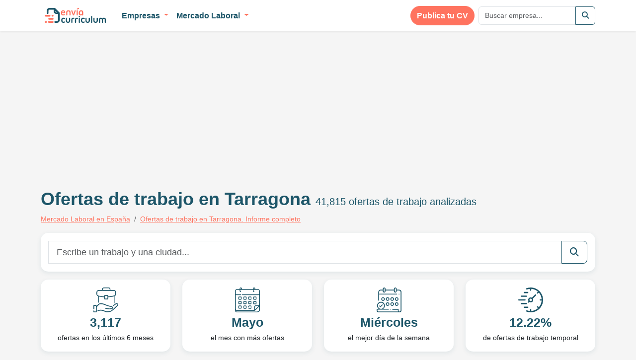

--- FILE ---
content_type: text/html; charset=UTF-8
request_url: https://www.enviacurriculum.com/trabajo/en-tarragona-26
body_size: 11999
content:
<!doctype html>
<html lang="es">

<head>
    <meta charset="utf-8">
    <meta name="viewport" content="width=device-width, initial-scale=1">

            <meta name="description" content="Cada día se publican algunas ofertas de empleo en Tarragona. Es la 14ª ciudad de España, la tercera de Cataluña (Barcelona es la mejor y tiene un 1421% más de empleo) y la segunda 150Km a la redonda (...">
    
            <meta name="keywords" content="tarragona">
    
    
    
    <meta name="p:domain_verify" content="7921c3b97c544230a28da987e7027e3b" />
    <meta name="author" content="">

                
    <!-- CSRF Token -->
    <meta name="csrf-token" content="h2XwZsElHTDwFFo5XprEtrTulvKs7OSMbqvlq2sw">

    <title>Ofertas de trabajo en Tarragona. Informe completo</title>

    <!-- Fonts -->
    <link rel="dns-prefetch" href="//fonts.gstatic.com">

    
    
    <!-- Scripts -->
    
    <!-- <script src="https://code.jquery.com/jquery-3.6.1.min.js"></script> -->
    <!-- <script src="https://cdn.jsdelivr.net/npm/bootstrap@5.2.2/dist/js/bootstrap.bundle.min.js" integrity="sha384-OERcA2EqjJCMA+/3y+gxIOqMEjwtxJY7qPCqsdltbNJuaOe923+mo//f6V8Qbsw3" crossorigin="anonymous"></script> -->

    
    
    
    
            <!-- <script src="https://www.enviacurriculum.com/js/jquery-flexdatalist-2.2.4/jquery.flexdatalist.min.js" defer></script> -->
    
            <!-- <script defer src="https://code.highcharts.com/highcharts.js"></script>
        <script defer src="https://code.highcharts.com/highcharts-more.js"></script> -->
    
    <link rel="stylesheet" href="https://cdnjs.cloudflare.com/ajax/libs/font-awesome/6.2.0/css/all.min.css" async integrity="sha512-xh6O/CkQoPOWDdYTDqeRdPCVd1SpvCA9XXcUnZS2FmJNp1coAFzvtCN9BmamE+4aHK8yyUHUSCcJHgXloTyT2A==" crossorigin="anonymous" referrerpolicy="no-referrer" />

    <link rel="preload" as="style" href="https://www.enviacurriculum.com/build/assets/app.524146fc.css" /><link rel="stylesheet" href="https://www.enviacurriculum.com/build/assets/app.524146fc.css" />
    <script type="text/javascript" defer src="https://www.enviacurriculum.com/bundle.js?include=highcharts,highmaps,datalist"></script>

            <script async src="//pagead2.googlesyndication.com/pagead/js/adsbygoogle.js"></script>
        <script>
            (adsbygoogle = window.adsbygoogle || []).push({
                google_ad_client: "ca-pub-3300561183557625",
                enable_page_level_ads: true
            });
        </script>
    
</head>

<body>

            <div class="container mt-2">
            <!-- curriculum_generic -->
<ins class="adsbygoogle"
     style="display:inline-block;width:336px;height:280px"
     data-ad-client="ca-pub-3300561183557625"
     data-ad-slot="4649809238"></ins>
<script>
(adsbygoogle = window.adsbygoogle || []).push({});
</script>
            <!-- curriculum_generic -->
<ins class="adsbygoogle"
     style="display:inline-block;width:336px;height:280px"
     data-ad-client="ca-pub-3300561183557625"
     data-ad-slot="4649809238"></ins>
<script>
(adsbygoogle = window.adsbygoogle || []).push({});
</script>
        </div>
    
    <div id="app">
        <nav class="navbar navbar-expand-md navbar-light bg-white fixed-top shadow-sm">
            <div class="container">
                <a class="nav-link d-block d-sm-none" href="https://www.enviacurriculum.com" title="Envía Currículum">
                    <img src="https://www.enviacurriculum.com/assets/images/logo-compact.svg" alt="Envía Currículum" height="30" class="d-inline-block">
                </a>

                <button class="navbar-toggler" type="button" data-bs-toggle="collapse" data-bs-target="#navbarSupportedContent" aria-controls="navbarSupportedContent" aria-expanded="false" aria-label="Toggle navigation">
                    <span class="navbar-toggler-icon"></span>
                </button>

                <div class="collapse navbar-collapse" id="navbarSupportedContent">
                    <ul class="navbar-nav me-auto">
                        <li class="nav-item d-none d-sm-block me-3">
                            <a class="nav-link" href="https://www.enviacurriculum.com" title="Envía Currículum">
                                <img src="https://www.enviacurriculum.com/assets/images/logo-compact.svg" alt="Envía Currículum" height="30" class="d-inline-block">
                            </a>
                        </li>

                                                    <li class="nav-item dropdown">
                                <a class="nav-link dropdown-toggle" href="#" role="button" data-bs-toggle="dropdown" aria-expanded="false">
                                    Empresas
                                </a>
                                <ul class="dropdown-menu">
                                    <li><a class="dropdown-item" href="https://www.enviacurriculum.com/empresas/con_datos">Empresas con página de empleo</a></li>
                                    <li><a class="dropdown-item" href="https://www.enviacurriculum.com/empresas/lista_empresas">Todas las empresas</a></li>
                                    
                                                                                                                        <li><a class="dropdown-item thick-border" href="https://www.enviacurriculum.com/empresas/lista_empresas/Area-empresas-top-espana-1">Empresas TOP España <small>(52)</small></a></li>
                                                                                    <li><a class="dropdown-item " href="https://www.enviacurriculum.com/empresas/lista_empresas/Area-venta-al-publico-2">Venta al público <small>(1,264)</small></a></li>
                                                                                    <li><a class="dropdown-item " href="https://www.enviacurriculum.com/empresas/lista_empresas/Area-hosteleria-3">Hostelería <small>(277)</small></a></li>
                                                                                    <li><a class="dropdown-item " href="https://www.enviacurriculum.com/empresas/lista_empresas/Area-comercial-ventas-4">Comercial/Ventas <small>(995)</small></a></li>
                                                                                    <li><a class="dropdown-item " href="https://www.enviacurriculum.com/empresas/lista_empresas/Area-gestion-administracion-5">Gestión/Administración <small>(1,435)</small></a></li>
                                                                                    <li><a class="dropdown-item " href="https://www.enviacurriculum.com/empresas/lista_empresas/Area-fabricas-6">Fábricas <small>(1,418)</small></a></li>
                                                                                    <li><a class="dropdown-item " href="https://www.enviacurriculum.com/empresas/lista_empresas/Area-personal-tecnico-7">Personal Técnico <small>(2,516)</small></a></li>
                                                                                    <li><a class="dropdown-item " href="https://www.enviacurriculum.com/empresas/lista_empresas/Area-alta-cualificacion-8">Trabajo alta cualificación <small>(911)</small></a></li>
                                                                                    <li><a class="dropdown-item " href="https://www.enviacurriculum.com/empresas/lista_empresas/Area-salud-9">Salud <small>(337)</small></a></li>
                                                                                    <li><a class="dropdown-item " href="https://www.enviacurriculum.com/empresas/lista_empresas/Area-transporte-distribucion-10">Transporte/Distribución <small>(1,037)</small></a></li>
                                                                                    <li><a class="dropdown-item " href="https://www.enviacurriculum.com/empresas/lista_empresas/Area-construccion-11">Construcción <small>(446)</small></a></li>
                                                                                    <li><a class="dropdown-item " href="https://www.enviacurriculum.com/empresas/lista_empresas/Area-produccion-alimentaria-12">Producción alimentaria <small>(830)</small></a></li>
                                                                                    <li><a class="dropdown-item " href="https://www.enviacurriculum.com/empresas/lista_empresas/Area-limpieza-13">Limpieza <small>(107)</small></a></li>
                                                                                    <li><a class="dropdown-item " href="https://www.enviacurriculum.com/empresas/lista_empresas/Area-educacion-14">Educación <small>(36)</small></a></li>
                                                                                                            </ul>
                            </li>
                                                                            <li class="nav-item dropdown">
                                <a class="nav-link dropdown-toggle" href="#" role="button" data-bs-toggle="dropdown" aria-expanded="false">
                                    Mercado Laboral
                                </a>
                                <ul class="dropdown-menu">
                                    <li class="border-bottom">
                                        <div class="column-flow p-3" style="column-count: 4;">
                                                                                            <a href="https://www.enviacurriculum.com/trabajo/en-a-coruna-10">A Coruña</a>
                                                                                            <a href="https://www.enviacurriculum.com/trabajo/en-alava-21">Álava</a>
                                                                                            <a href="https://www.enviacurriculum.com/trabajo/en-albacete-23">Albacete</a>
                                                                                            <a href="https://www.enviacurriculum.com/trabajo/en-alicante-38">Alicante</a>
                                                                                            <a href="https://www.enviacurriculum.com/trabajo/en-almeria-40">Almeria</a>
                                                                                            <a href="https://www.enviacurriculum.com/trabajo/en-asturias-12">Asturias</a>
                                                                                            <a href="https://www.enviacurriculum.com/trabajo/en-avila-53">Ávila</a>
                                                                                            <a href="https://www.enviacurriculum.com/trabajo/en-badajoz-29">Badajoz</a>
                                                                                            <a href="https://www.enviacurriculum.com/trabajo/en-baleares-15">Baleares</a>
                                                                                            <a href="https://www.enviacurriculum.com/trabajo/en-barcelona-5">Barcelona</a>
                                                                                            <a href="https://www.enviacurriculum.com/trabajo/en-burgos-24">Burgos</a>
                                                                                            <a href="https://www.enviacurriculum.com/trabajo/en-caceres-50">Cáceres</a>
                                                                                            <a href="https://www.enviacurriculum.com/trabajo/en-cadiz-42">Cádiz</a>
                                                                                            <a href="https://www.enviacurriculum.com/trabajo/en-cantabria-20">Cantabria</a>
                                                                                            <a href="https://www.enviacurriculum.com/trabajo/en-castellon-4">Castellón</a>
                                                                                            <a href="https://www.enviacurriculum.com/trabajo/en-ceuta-47">Ceuta</a>
                                                                                            <a href="https://www.enviacurriculum.com/trabajo/en-ciudad-real-46">Ciudad Real</a>
                                                                                            <a href="https://www.enviacurriculum.com/trabajo/en-cordoba-19">Córdoba</a>
                                                                                            <a href="https://www.enviacurriculum.com/trabajo/en-cuenca-28">Cuenca</a>
                                                                                            <a href="https://www.enviacurriculum.com/trabajo/en-gerona-22">Gerona</a>
                                                                                            <a href="https://www.enviacurriculum.com/trabajo/en-granada-27">Granada</a>
                                                                                            <a href="https://www.enviacurriculum.com/trabajo/en-guadalajara-32">Guadalajara</a>
                                                                                            <a href="https://www.enviacurriculum.com/trabajo/en-guipuzcoa-17">Guipúzcoa</a>
                                                                                            <a href="https://www.enviacurriculum.com/trabajo/en-huelva-13">Huelva</a>
                                                                                            <a href="https://www.enviacurriculum.com/trabajo/en-huesca-41">Huesca</a>
                                                                                            <a href="https://www.enviacurriculum.com/trabajo/en-jaen-31">Jaén</a>
                                                                                            <a href="https://www.enviacurriculum.com/trabajo/en-la-rioja-39">La Rioja</a>
                                                                                            <a href="https://www.enviacurriculum.com/trabajo/en-las-palmas-14">Las Palmas</a>
                                                                                            <a href="https://www.enviacurriculum.com/trabajo/en-leon-33">León</a>
                                                                                            <a href="https://www.enviacurriculum.com/trabajo/en-lerida-16">Lérida</a>
                                                                                            <a href="https://www.enviacurriculum.com/trabajo/en-lugo-44">Lugo</a>
                                                                                            <a href="https://www.enviacurriculum.com/trabajo/en-madrid-1">Madrid</a>
                                                                                            <a href="https://www.enviacurriculum.com/trabajo/en-malaga-30">Málaga</a>
                                                                                            <a href="https://www.enviacurriculum.com/trabajo/en-melilla-51">Melilla</a>
                                                                                            <a href="https://www.enviacurriculum.com/trabajo/en-murcia-18">Murcia</a>
                                                                                            <a href="https://www.enviacurriculum.com/trabajo/en-navarra-11">Navarra</a>
                                                                                            <a href="https://www.enviacurriculum.com/trabajo/en-ourense-34">Ourense</a>
                                                                                            <a href="https://www.enviacurriculum.com/trabajo/en-palencia-35">Palencia</a>
                                                                                            <a href="https://www.enviacurriculum.com/trabajo/en-pontevedra-6">Pontevedra</a>
                                                                                            <a href="https://www.enviacurriculum.com/trabajo/en-salamanca-43">Salamanca</a>
                                                                                            <a href="https://www.enviacurriculum.com/trabajo/en-segovia-49">Segovia</a>
                                                                                            <a href="https://www.enviacurriculum.com/trabajo/en-sevilla-8">Sevilla</a>
                                                                                            <a href="https://www.enviacurriculum.com/trabajo/en-soria-52">Soria</a>
                                                                                            <a href="https://www.enviacurriculum.com/trabajo/en-tarragona-26">Tarragona</a>
                                                                                            <a href="https://www.enviacurriculum.com/trabajo/en-tenerife-25">Tenerife</a>
                                                                                            <a href="https://www.enviacurriculum.com/trabajo/en-teruel-48">Teruel</a>
                                                                                            <a href="https://www.enviacurriculum.com/trabajo/en-toledo-36">Toledo</a>
                                                                                            <a href="https://www.enviacurriculum.com/trabajo/en-valencia-2">Valencia</a>
                                                                                            <a href="https://www.enviacurriculum.com/trabajo/en-valladolid-7">Valladolid</a>
                                                                                            <a href="https://www.enviacurriculum.com/trabajo/en-vizcaya-3">Vizcaya</a>
                                                                                            <a href="https://www.enviacurriculum.com/trabajo/en-zamora-45">Zamora</a>
                                                                                            <a href="https://www.enviacurriculum.com/trabajo/en-zaragoza-9">Zaragoza</a>
                                                                                    </div>
                                    </li>
                                    <li><a class="dropdown-item" href="https://www.enviacurriculum.com/trabajo">Ver Planificador Carrera Laboral</a></li>
                                </ul>
                            </li>
                                            </ul>

                    <ul class="navbar-nav ms-auto">
                        <li class="nav-item me-2 publish-btn">
                            <a class="btn btn-primary btn-rounded" href="https://www.enviacurriculum.com/candidato/nuevo">
                                Publica tu CV
                            </a>
                        </li>

                        <form class="d-flex" action="https://www.enviacurriculum.com/empresas/lista_empresas" role="search">
                            <div class="input-group">
                                <input type="text" name="q" class="form-control" placeholder="Buscar empresa...">
                                <button class="btn btn-outline-secondary" type="button"><i class="fas fa-search"></i></button>
                            </div>
                        </form>
                    </ul>
                </div>
            </div>
        </nav>

        
        <main class="">
            <div class="container my-4">
                                                            <h1>Ofertas de trabajo en Tarragona <small>41,815 ofertas de trabajo analizadas</small></h1>
                                    
                                    <nav aria-label="breadcrumb">
                        <ol class="breadcrumb">
                                                            <li class="breadcrumb-item " >
                                                                            <a href="https://www.enviacurriculum.com/trabajo">Mercado Laboral en España</a>
                                                                    </li>
                                                            <li class="breadcrumb-item active" aria-current="page">
                                                                            <a href="https://www.enviacurriculum.com/trabajo/en-tarragona-26">Ofertas de trabajo en Tarragona. Informe completo</a>
                                                                    </li>
                                                    </ol>
                    </nav>
                
                
                
                
<div class="inline-search-form mb-3">
    <form method="GET" action="https://www.enviacurriculum.com/trabajo" id="quick-search-trabajo-form" class="">
	<div class="input-group input-group-lg">
		<input type="hidden" id="stat_id_search" name="stat_id_search">
		<input type="text" name="q" class="form-control" id="typeahead-trabajo" data-url="https://www.enviacurriculum.com/ajax/planner_typeahead" placeholder="Escribe un trabajo y una ciudad..." autocomplete="off">
        <button class="btn btn-outline-secondary" type="submit">
            <i class="fa fa-search" id="ajax-search-button"></i>
        </button>
	</div><!-- /input-group -->
</form></div>

<div class="row mb-3">
    <div class="col">
        <div class="key-stat">
            <img src="https://www.enviacurriculum.com/assets/images/ofertas.svg" alt="Trabajo temporal" class="img-fluid" style="max-width: 50px;">
            <strong>3,117</strong>
            ofertas en los últimos 6 meses
        </div>
    </div>
    <div class="col">
        <div class="key-stat">
            <img src="https://www.enviacurriculum.com/assets/images/mes.svg" alt="Trabajo temporal" class="img-fluid" style="max-width: 50px;">
            <strong>Mayo</strong>
            el mes con más ofertas
        </div>
    </div>
    <div class="col">
        <div class="key-stat">
            <img src="https://www.enviacurriculum.com/assets/images/dia-semana.svg" alt="Trabajo temporal" class="img-fluid" style="max-width: 50px;">
            <strong>Miércoles</strong>
            el mejor día de la semana
        </div>
    </div>

            <div class="col">
            <div class="key-stat">
                <img src="https://www.enviacurriculum.com/assets/images/trabajo-temporal.svg" alt="Trabajo temporal" class="img-fluid" style="max-width: 50px;">
                                <strong>12.22%</strong>
                de ofertas de trabajo temporal
            </div>
        </div>
    </div>
<div class="row">
    <div class="col-sm-12">
        <div class="rounded-white-section mb-3 p-3">
    <h3 class="mb-3">Nuestro análisis</h3>

    <p>Cada día se publican algunas ofertas de empleo en Tarragona. Es la 14ª ciudad de España, la tercera de Cataluña (Barcelona es la mejor y tiene un 1421% más de empleo) y la segunda 150Km a la redonda (siendo Barcelona también la mejor). </p><p>De media se publican unas 35 ofertas al día (sin contar los fines de semana). El martes es el día de la semana en que más ofertas se suelen publicar. Junio es el mes en el que más trabajo hay. </p><p>Las localidades en Tarragona con más trabajo son Reus, El Vendrell, Tortosa y Valls. Las empresas que más contratan son <em>Adecco staffing</em>, <em>Oficina de treball del soc</em>, <em>Mas carandell</em>, <em>Topnanny.es</em> y <em>El vendrell</em>. Hay un cierto porcentaje de ofertas de trabajo temporal. Si no estamos interesados, deberíamos evitarlas. </p><p>Sería interesante hablar inglés porque algunas ofertas lo piden. </p><p>Es fácil encontrar trabajo <strong>sin tener experiencia</strong>: el 76% de las ofertas no especifican cuántos años de experiencia hace falta tener. </p>

    
    
    
    <ul class="list-inline mb-0">
            <li class="list-inline-item me-1 mb-1 ms-0"><span class="badge bg-primary">tarragona</span></li>
        </ul>
    
</div>    </div>

    <div class="col-sm-12 col-md-6">
        <div class="rounded-white-section mb-3 p-3">
    <h3 class="mb-3">Número de ofertas</h3>

    <div id="employment_monthly_evolution" data-title="Número de ofertas" class="google-chart smaller"></div>
    <script type="text/javascript">
        var employment_monthly_evolution = [["Jun 18",1280],["Jul 18",1103],["Ago 18",916],["Sep 18",1149],["Oct 18",1225],["Nov 18",1161],["Dic 18",714],["Ene 19",1201],["Feb 19",1012],["Mar 19",1190],["Abr 19",1123],["May 19",1298],["Jun 19",1152],["Jul 19",1297],["Ago 19",959],["Sep 19",1088],["Oct 19",1148],["Nov 19",866],["Dic 19",651],["Ene 20",1133],["Feb 20",985],["Mar 20",750],["Abr 20",244],["May 20",436],["Jun 20",572],["Jul 20",612],["Ago 20",481],["Sep 20",509],["Oct 20",618],["Nov 20",320],["Dic 20",541],["Ene 21",450],["Feb 21",586],["Mar 21",676],["Abr 21",726],["May 21",807],["Jun 21",841],["Jul 21",732],["Ago 21",1128],["Sep 21",519],["Oct 21",580],["Nov 21",505],["Dic 21",376],["Ene 22",799],["Feb 22",940],["Mar 22",1109],["Abr 22",885],["May 22",1086],["Jun 22",1081],["Jul 22",255]];
    </script>
</div>    </div>

            <div class="col-sm-12 col-md-6">
            <div class="rounded-white-section mb-3 p-3">
    <h3 class="mb-3">Distribución del salario</h3>

    <div id="employment_salary_distribution" data-title="" class="google-chart smaller"></div>
    <script type="text/javascript">
        var employment_salary_distribution = {"5,000\u20ac":192,"10,000\u20ac":541,"15,000\u20ac":1168,"20,000\u20ac":1643,"25,000\u20ac":764,"30,000\u20ac":271,"35,000\u20ac":161,"40,000\u20ac":62,"45,000\u20ac":43,"50,000\u20ac":59,"55,000\u20ac":21,"60,000\u20ac":11,"65,000\u20ac":20,"70,000\u20ac":3,"75,000\u20ac":13,"80,000\u20ac":9,"85,000\u20ac":3,"90,000\u20ac":2,"95,000\u20ac":16,"100,000\u20ac":10};
    </script>
</div>        </div>
    
            <div class="col-sm-12 col-md-6 mb-3">
            <div class="rounded-white-section h-100 p-3">
    <h3 class="mb-3">Qué requisitos piden</h3>

    <div id="radar_chart" data-title="" class="google-chart"></div>
    <script type="text/javascript">
        var radar_chart = {"categories":["Carn\u00e9 conducir","Veh\u00edculo propio","Catal\u00e1n","Franc\u00e9s","Alem\u00e1n","Ingl\u00e9s"],"data":[9.25,8.02,3.77,2.3,0.84,13.26]};
    </script>
</div>        </div>
    
            <div class="col-sm-12 col-md-6 mb-3">
            <div class="rounded-white-section h-100 p-3">
    <h3 class="mb-3">Años de experiencia</h3>

    <div id="experience_pie_chart" data-title="" class="google-chart smaller"></div>
    <script type="text/javascript">
        var experience_pie_chart = {"No se especifica":80.37,"Un a\u00f1o":8.76,"2\/3 a\u00f1os":8.26,"4\/5 a\u00f1os":2.22,"M\u00e1s de 5 a\u00f1os":0.39};
    </script>
</div>        </div>
    
    <div class="col-sm-12 col-md-12">
        <div class="rounded-white-section mb-3 p-3">
    <h3 class="mb-3">Empresas que más contratan</h3>

    <div id="empresas_bar_chart" class="google-chart larger"></div>
    <script type="text/javascript">
        var empresas_bar_chart = [["adecco staffing",1407,100],["Oficina de Treball del SOC",1141,81.09],["Mas carandell",1105,78.54],["topnanny.es",1021,72.57],["Grupo Iman",839,59.63],["Domestiko.com",728,51.74],["Manpower Espa\u00f1a",517,36.74],["Applus+ IDIADA",468,33.26],["OFICINA DE TREBALL DEL SOC",452,32.13],["Marlex Human Capital",378,26.87],["El vendrell",372,26.44],["LEROY MERLIN",290,20.61],["Marlex",280,19.9],["PERSONAL 7 E.T.T",274,19.47],["Xarxa Santa Tecla",257,18.27],["Institut Catal\u00e0 d'Investigaci\u00f3 Qu\u00edmica",246,17.48],["Grupompleo",222,15.78],["Grupo Crit",212,15.07],["Grupo Eulen",211,15],["ILUNION",199,14.14]];
    </script>
</div>    </div>

            <div class="col-sm-12 col-md-12">
            <div class="rounded-white-section mb-3 p-3">
    <h3 class="mb-3">Trabajo fuera de la capital</h3>

    <div id="zona_bar_chart" class="google-chart larger"></div>


    <script type="text/javascript">
        var zona_bar_chart = {"1":["Reus",5006,21.38],"2":["Tortosa",1659,7.08],"3":["Valls",1624,6.93],"4":["El Vendrell",1579,6.74],"5":["Salou",1068,4.56],"6":["Amposta",1003,4.28],"7":["Cambrils",717,3.06],"8":["Calafell",581,2.48],"9":["Vila-seca",477,2.04],"10":["Montblanc",466,1.99],"11":["Torredembarra",366,1.56],"12":["Roda de Bar\u00e0",244,1.04],"13":["Deltebre",224,0.96],"14":["Cunit",217,0.93],"15":["Constant\u00ed",204,0.87],"16":["Sant Carles de la R\u00e0pita",166,0.71],"17":["Mont-roig del Camp",163,0.7],"18":["Alcanar",122,0.52],"19":["l'Ametlla de Mar",112,0.48]};
    </script>
</div>        </div>
    
    
    
    
                        <div class="col-sm-12 col-md-6 mb-3">
                <div class="rounded-white-section with-bottom-button h-100 p-3">
    <h3 class="mb-3">Mejores Puestos de trabajo</h3>

    <table class="table table-striped">
        <tbody>
                            <tr>
                    <td><a href="https://www.enviacurriculum.com/trabajo/comercial-559/en-tarragona-26">Comercial</a></td>
                    <td width="140" class="text-end">1,822 ofertas</td>
                </tr>
                            <tr>
                    <td><a href="https://www.enviacurriculum.com/trabajo/operario-560/en-tarragona-26">Operario</a></td>
                    <td width="140" class="text-end">1,686 ofertas</td>
                </tr>
                            <tr>
                    <td><a href="https://www.enviacurriculum.com/trabajo/empleado-de-hogar-575/en-tarragona-26">Empleado de hogar</a></td>
                    <td width="140" class="text-end">1,372 ofertas</td>
                </tr>
                            <tr>
                    <td><a href="https://www.enviacurriculum.com/trabajo/limpieza-566/en-tarragona-26">Limpieza</a></td>
                    <td width="140" class="text-end">873 ofertas</td>
                </tr>
                            <tr>
                    <td><a href="https://www.enviacurriculum.com/trabajo/vendedor-565/en-tarragona-26">Vendedor</a></td>
                    <td width="140" class="text-end">597 ofertas</td>
                </tr>
                            <tr>
                    <td><a href="https://www.enviacurriculum.com/trabajo/cocinero-573/en-tarragona-26">Cocinero</a></td>
                    <td width="140" class="text-end">506 ofertas</td>
                </tr>
                            <tr>
                    <td><a href="https://www.enviacurriculum.com/trabajo/asesor-564/en-tarragona-26">Asesor</a></td>
                    <td width="140" class="text-end">498 ofertas</td>
                </tr>
                            <tr>
                    <td><a href="https://www.enviacurriculum.com/trabajo/repartidor-572/en-tarragona-26">Repartidor</a></td>
                    <td width="140" class="text-end">463 ofertas</td>
                </tr>
                            <tr>
                    <td><a href="https://www.enviacurriculum.com/trabajo/mozo-almacen-579/en-tarragona-26">Mozo almacén</a></td>
                    <td width="140" class="text-end">455 ofertas</td>
                </tr>
                            <tr>
                    <td><a href="https://www.enviacurriculum.com/trabajo/camarero-561/en-tarragona-26">Camarero</a></td>
                    <td width="140" class="text-end">446 ofertas</td>
                </tr>
                    </tbody>
    </table>

    <div class="position-bottom"><a href="https://www.enviacurriculum.com/trabajo/listado-no-cualificado" class="btn btn-sm btn-outline-secondary btn-rounded d-block">Ver todos los puestos de trabajo</a></div>
</div>            </div>
                    <div class="col-sm-12 col-md-6 mb-3">
                <div class="rounded-white-section with-bottom-button h-100 p-3">
    <h3 class="mb-3">Mejores Títulos y certificados</h3>

    <table class="table table-striped">
        <tbody>
                            <tr>
                    <td><a href="https://www.enviacurriculum.com/trabajo/ingles-544/en-tarragona-26">Inglés</a></td>
                    <td width="140" class="text-end">765 ofertas</td>
                </tr>
                            <tr>
                    <td><a href="https://www.enviacurriculum.com/trabajo/carretillero-539/en-tarragona-26">Carretillero</a></td>
                    <td width="140" class="text-end">537 ofertas</td>
                </tr>
                            <tr>
                    <td><a href="https://www.enviacurriculum.com/trabajo/discapacidad-543/en-tarragona-26">Discapacidad</a></td>
                    <td width="140" class="text-end">412 ofertas</td>
                </tr>
                            <tr>
                    <td><a href="https://www.enviacurriculum.com/trabajo/tpc-554/en-tarragona-26">TPC</a></td>
                    <td width="140" class="text-end">271 ofertas</td>
                </tr>
                            <tr>
                    <td><a href="https://www.enviacurriculum.com/trabajo/manipulador-de-alimentos-541/en-tarragona-26">Manipulador de alimentos</a></td>
                    <td width="140" class="text-end">255 ofertas</td>
                </tr>
                            <tr>
                    <td><a href="https://www.enviacurriculum.com/trabajo/instalador-545/en-tarragona-26">Instalador</a></td>
                    <td width="140" class="text-end">180 ofertas</td>
                </tr>
                            <tr>
                    <td><a href="https://www.enviacurriculum.com/trabajo/camion-c-547/en-tarragona-26">Camión (C)</a></td>
                    <td width="140" class="text-end">138 ofertas</td>
                </tr>
                            <tr>
                    <td><a href="https://www.enviacurriculum.com/trabajo/vigilante-de-seguridad-tip-557/en-tarragona-26">Vigilante de seguridad (TIP)</a></td>
                    <td width="140" class="text-end">109 ofertas</td>
                </tr>
                            <tr>
                    <td><a href="https://www.enviacurriculum.com/trabajo/monitor-de-ocio-y-tiempo-libre-552/en-tarragona-26">Monitor de ocio y tiempo libre</a></td>
                    <td width="140" class="text-end">92 ofertas</td>
                </tr>
                            <tr>
                    <td><a href="https://www.enviacurriculum.com/trabajo/socorrista-542/en-tarragona-26">Socorrista</a></td>
                    <td width="140" class="text-end">72 ofertas</td>
                </tr>
                    </tbody>
    </table>

    <div class="position-bottom"><a href="https://www.enviacurriculum.com/trabajo/listado-titulos-certificados" class="btn btn-sm btn-outline-secondary btn-rounded d-block">Ver todos los títulos y certificados</a></div>
</div>            </div>
                    <div class="col-sm-12 col-md-6 mb-3">
                <div class="rounded-white-section with-bottom-button h-100 p-3">
    <h3 class="mb-3">Mejores Ciclos formativos</h3>

    <table class="table table-striped">
        <tbody>
                            <tr>
                    <td><a href="https://www.enviacurriculum.com/trabajo/instalacion-y-mantenimiento-electromecanico-de-maquinaria-y-conduccion-de-lineas-101/en-tarragona-26">Instalación y Mantenimiento Electromecánico de Maquinaria y Conducción de Líneas</a></td>
                    <td width="140" class="text-end">1,916 ofertas</td>
                </tr>
                            <tr>
                    <td><a href="https://www.enviacurriculum.com/trabajo/mantenimiento-electromecanico-34/en-tarragona-26">Mantenimiento Electromecánico</a></td>
                    <td width="140" class="text-end">1,453 ofertas</td>
                </tr>
                            <tr>
                    <td><a href="https://www.enviacurriculum.com/trabajo/servicios-en-restauracion-22/en-tarragona-26">Servicios en Restauración</a></td>
                    <td width="140" class="text-end">1,377 ofertas</td>
                </tr>
                            <tr>
                    <td><a href="https://www.enviacurriculum.com/trabajo/servicios-de-restaurante-y-bar-85/en-tarragona-26">Servicios de Restaurante y Bar</a></td>
                    <td width="140" class="text-end">1,251 ofertas</td>
                </tr>
                            <tr>
                    <td><a href="https://www.enviacurriculum.com/trabajo/administracion-y-finanzas-121/en-tarragona-26">Administración y Finanzas</a></td>
                    <td width="140" class="text-end">1,214 ofertas</td>
                </tr>
                            <tr>
                    <td><a href="https://www.enviacurriculum.com/trabajo/programacion-de-la-produccion-en-fabricacion-mecanica-147/en-tarragona-26">Programación de la Producción en Fabricación Mecánica</a></td>
                    <td width="140" class="text-end">852 ofertas</td>
                </tr>
                            <tr>
                    <td><a href="https://www.enviacurriculum.com/trabajo/desarrollo-de-productos-electronicos-219/en-tarragona-26">Desarrollo de Productos Electrónicos</a></td>
                    <td width="140" class="text-end">776 ofertas</td>
                </tr>
                            <tr>
                    <td><a href="https://www.enviacurriculum.com/trabajo/automatizacion-y-robotica-industrial-136/en-tarragona-26">Automatización y Robótica Industrial</a></td>
                    <td width="140" class="text-end">756 ofertas</td>
                </tr>
                            <tr>
                    <td><a href="https://www.enviacurriculum.com/trabajo/mecatronica-industrial-170/en-tarragona-26">Mecatrónica Industrial</a></td>
                    <td width="140" class="text-end">738 ofertas</td>
                </tr>
                            <tr>
                    <td><a href="https://www.enviacurriculum.com/trabajo/direccion-de-cocina-150/en-tarragona-26">Dirección de Cocina</a></td>
                    <td width="140" class="text-end">723 ofertas</td>
                </tr>
                    </tbody>
    </table>

    <div class="position-bottom"><a href="https://www.enviacurriculum.com/trabajo/listado-ciclos-formativos" class="btn btn-sm btn-outline-secondary btn-rounded d-block">Ver todos los ciclos formativos</a></div>
</div>            </div>
                    <div class="col-sm-12 col-md-6 mb-3">
                <div class="rounded-white-section with-bottom-button h-100 p-3">
    <h3 class="mb-3">Mejores Carreras</h3>

    <table class="table table-striped">
        <tbody>
                            <tr>
                    <td><a href="https://www.enviacurriculum.com/trabajo/administracion-y-direccion-de-empresas-269/en-tarragona-26">Administración y Dirección de Empresas</a></td>
                    <td width="140" class="text-end">864 ofertas</td>
                </tr>
                            <tr>
                    <td><a href="https://www.enviacurriculum.com/trabajo/ingenieria-en-electronica-industrial-368/en-tarragona-26">Ingeniería en Electrónica Industrial</a></td>
                    <td width="140" class="text-end">816 ofertas</td>
                </tr>
                            <tr>
                    <td><a href="https://www.enviacurriculum.com/trabajo/ade-administracion-y-direccion-de-empresas-484/en-tarragona-26">ADE - Administración y Dirección de Empresas</a></td>
                    <td width="140" class="text-end">735 ofertas</td>
                </tr>
                            <tr>
                    <td><a href="https://www.enviacurriculum.com/trabajo/ingenieria-en-organizacion-industrial-372/en-tarragona-26">Ingeniería en Organización Industrial</a></td>
                    <td width="140" class="text-end">727 ofertas</td>
                </tr>
                            <tr>
                    <td><a href="https://www.enviacurriculum.com/trabajo/ingenieria-en-tecnologias-industriales-377/en-tarragona-26">Ingeniería en Tecnologías Industriales</a></td>
                    <td width="140" class="text-end">727 ofertas</td>
                </tr>
                            <tr>
                    <td><a href="https://www.enviacurriculum.com/trabajo/ingenieria-del-automovil-366/en-tarragona-26">Ingeniería del Automóvil</a></td>
                    <td width="140" class="text-end">587 ofertas</td>
                </tr>
                            <tr>
                    <td><a href="https://www.enviacurriculum.com/trabajo/ingenieria-mecanica-350/en-tarragona-26">Ingeniería Mecánica</a></td>
                    <td width="140" class="text-end">576 ofertas</td>
                </tr>
                            <tr>
                    <td><a href="https://www.enviacurriculum.com/trabajo/ingenieria-quimica-354/en-tarragona-26">Ingeniería Química</a></td>
                    <td width="140" class="text-end">466 ofertas</td>
                </tr>
                            <tr>
                    <td><a href="https://www.enviacurriculum.com/trabajo/finanzas-y-contabilidad-292/en-tarragona-26">Finanzas y Contabilidad</a></td>
                    <td width="140" class="text-end">424 ofertas</td>
                </tr>
                            <tr>
                    <td><a href="https://www.enviacurriculum.com/trabajo/direccion-financiera-y-contabilidad-283/en-tarragona-26">Dirección Financiera y Contabilidad.</a></td>
                    <td width="140" class="text-end">378 ofertas</td>
                </tr>
                    </tbody>
    </table>

    <div class="position-bottom"><a href="https://www.enviacurriculum.com/trabajo/listado-titulos-universitarios" class="btn btn-sm btn-outline-secondary btn-rounded d-block">Ver todas las carreras</a></div>
</div>            </div>
            
            <div class="col-sm-12 col-md-12">
            <div class="row mb-3 p-3">
    <h3 class="mb-3 text-center">Últimas ofertas de trabajo</h3>

    <div class="row">
                    <div class="col-sm-6 col-md-3 mb-3">
                <div class="job-offer h-100">
    <div class="top-part p-3 pb-2">
        <h4>
                        
            Jr. HR Business Partner
        
                    
        </h4>
        <div><strong>Kellogg Company</strong></div>
        <div>Valls, Tarragona provincia</div>
    </div>

    <div class="bottom-part p-3 pt-2">
        Support the HR department in the development and implementation of HR strategies and programs in support of the required plant strategy.
    </div>

    </div>            </div>
                    <div class="col-sm-6 col-md-3 mb-3">
                <div class="job-offer h-100">
    <div class="top-part p-3 pb-2">
        <h4>
                        
            AYUDANTE -COCINER0/A RESIDENCIA RODA BARÀ
        
                    
        </h4>
        <div><strong>La Saleta Care S.L</strong></div>
        <div>Roda de Barà, Tarragona provincia</div>
    </div>

    <div class="bottom-part p-3 pt-2">
        Se valorará experiencia como cocinero/a en hotel, restaurante, empresa de catering o similar. Realizar elaboración de los menús diarios establecidos (producción…
    </div>

    </div>            </div>
                    <div class="col-sm-6 col-md-3 mb-3">
                <div class="job-offer h-100">
    <div class="top-part p-3 pb-2">
        <h4>
                        
            Operario/a de ensamblaje
        
                    
        </h4>
        <div><strong>Adecco</strong></div>
        <div>Reus, Tarragona provincia</div>
    </div>

    <div class="bottom-part p-3 pt-2">
        Empresa internacional referente en la fabricación y comercialización de unidades de lectura de matrículas y sistemas de guiado para proyectos de parking,…
    </div>

    </div>            </div>
                    <div class="col-sm-6 col-md-3 mb-3">
                <div class="job-offer h-100">
    <div class="top-part p-3 pb-2">
        <h4>
                        
            Consultor/a de Selección para Tarragona Puerto (TAG)
        
                    
        </h4>
        <div><strong>Adecco</strong></div>
        <div>Tarragona, Tarragona provincia</div>
    </div>

    <div class="bottom-part p-3 pt-2">
        Además podrás disfrutar de beneficios de empresa, como formación continua, becas para Máster o idiomas, acceso a tarifas económicas en gimnasios, sesiones…
    </div>

    </div>            </div>
                    <div class="col-sm-6 col-md-3 mb-3">
                <div class="job-offer h-100">
    <div class="top-part p-3 pb-2">
        <h4>
                        
            Project manager
        
                    
        </h4>
        <div><strong>Jabil</strong></div>
        <div>Tortosa, Tarragona provincia</div>
    </div>

    <div class="bottom-part p-3 pt-2">
        Project Manager II will lead and support assigned projects, programs and initiatives of medium to high complexity applying project management expertise to…
    </div>

    </div>            </div>
                    <div class="col-sm-6 col-md-3 mb-3">
                <div class="job-offer h-100">
    <div class="top-part p-3 pb-2">
        <h4>
                        
            Master Planner
        
                    
        </h4>
        <div><strong>Jabil</strong></div>
        <div>Tortosa, Tarragona provincia</div>
    </div>

    <div class="bottom-part p-3 pt-2">
        The Master Planner would own the build schedule, corrections and resolution of MPS to customer demand, planned tactics on deadlines for assemblies out of the…
    </div>

    </div>            </div>
                    <div class="col-sm-6 col-md-3 mb-3">
                <div class="job-offer h-100">
    <div class="top-part p-3 pb-2">
        <h4>
                        
            PERSONAL SALA INCUBACIÓ
        
                    
        </h4>
        <div><strong>Temporal Transfer</strong></div>
        <div>Tortosa, Tarragona provincia</div>
    </div>

    <div class="bottom-part p-3 pt-2">
        Empresa ubicada en el Baix Ebre precisa incorporar PERSONAL para INCUBADORA con experiencia en granjas y/o incubadoras.
    </div>

    </div>            </div>
                    <div class="col-sm-6 col-md-3 mb-3">
                <div class="job-offer h-100">
    <div class="top-part p-3 pb-2">
        <h4>
                        
            OPERARIO MANTENIMIENTO - ROQUETES
        
                    
        </h4>
        <div><strong>Gi Group</strong></div>
        <div>Roquetes, Tarragona provincia</div>
    </div>

    <div class="bottom-part p-3 pt-2">
        Gi Group es la multinacional Italiana líder en el mundo que ofrece soluciones integrales para el desarrollo del mercado laboral.
    </div>

    </div>            </div>
                    <div class="col-sm-6 col-md-3 mb-3">
                <div class="job-offer h-100">
    <div class="top-part p-3 pb-2">
        <h4>
                        
            Busco niñera
        
                    
        </h4>
        <div><strong>topnanny.es</strong></div>
        <div>Reus, Tarragona provincia</div>
    </div>

    <div class="bottom-part p-3 pt-2">
        Hola! Busco niñera para cuidar a mi hijo de 1 ano y 5 meses. Mejor si vive en Réus. A princípio busco alguien para cuidar en ocasiones puntuales, tener un…
    </div>

    </div>            </div>
                    <div class="col-sm-6 col-md-3 mb-3">
                <div class="job-offer h-100">
    <div class="top-part p-3 pb-2">
        <h4>
                        
            Housekeeper
        
                    
        </h4>
        <div><strong>Marriott International, Inc</strong></div>
        <div>Tarragona, Tarragona provincia</div>
    </div>

    <div class="bottom-part p-3 pt-2">
        Este puesto requiere la capacidad de mover y levantar hasta 25 libras (10 kg). Comparten con nosotros su interés por los detalles.
    </div>

    </div>            </div>
                    <div class="col-sm-6 col-md-3 mb-3">
                <div class="job-offer h-100">
    <div class="top-part p-3 pb-2">
        <h4>
                        
            Equipo de cocina - ensaladas y ofiice La Tagliatella
        
                    
        </h4>
        <div><strong>LA TAGLIATELLA</strong></div>
        <div>Tarragona, Tarragona provincia</div>
    </div>

    <div class="bottom-part p-3 pt-2">
        Nos gusta que seas una persona RESPONSABLE y ORGANIZADA en tu trabajo y que luches por conseguir superarte en tu día a día.
    </div>

    </div>            </div>
                    <div class="col-sm-6 col-md-3 mb-3">
                <div class="job-offer h-100">
    <div class="top-part p-3 pb-2">
        <h4>
                        
            BIOINFORMÁTICO/A
        
                    
        </h4>
        <div><strong>EURECAT</strong></div>
        <div>Reus, Tarragona provincia</div>
    </div>

    <div class="bottom-part p-3 pt-2">
        Valorable experiencia en desarrollo web. Desarrollo e implementación de algoritmos de integración de datos ómicos (Python o R).
    </div>

    </div>            </div>
                    <div class="col-sm-6 col-md-3 mb-3">
                <div class="job-offer h-100">
    <div class="top-part p-3 pb-2">
        <h4>
                        
            OPERARI/ OPERÀRIA FABRICACIO METÀLICA
        
                    
        </h4>
        <div><strong>BOAVIDA S.L.</strong></div>
        <div>Riudoms, Tarragona provincia</div>
    </div>

    <div class="bottom-part p-3 pt-2">
        Haver treballat en la confecció de peces metàliques amb la maquinaria habitual del taller de fabricació metàlica, titulació CFGMitjà en Fabricació mecánica, o…
    </div>

    </div>            </div>
                    <div class="col-sm-6 col-md-3 mb-3">
                <div class="job-offer h-100">
    <div class="top-part p-3 pb-2">
        <h4>
                        
            BIOINFORMÁTICO/A
        
                    
        </h4>
        <div><strong>Centre Tecnologic de Catalunya</strong></div>
        <div>Reus, Tarragona provincia</div>
    </div>

    <div class="bottom-part p-3 pt-2">
        Valorable experiencia en desarrollo web. Desarrollo e implementación de algoritmos de integración de datos ómicos (Python o R).
    </div>

    </div>            </div>
            </div>

    <p class="text-center">
        <a href="https://www.indeed.es/jobs?q=&amp;l=Tarragona" class="btn btn-lg btn-rounded btn-secondary" rel="nofollow" target="_blank">Ver más ofertas en Indeed.es</a>&nbsp;
        <a href="https://www.infojobs.net/ofertas-trabajo/tarragona/" class="btn btn-lg btn-rounded btn-secondary" rel="nofollow" target="_blank">Buscar empleos en Infojobs.net</a>
    </p>
</div>        </div>
	
</div>

<div class="my-3 share-buttons">
    <strong>Comparte este contenido: </strong>

	<a class="social-share-button btn btn-rounded btn-default btn-sm visible-xs-inline-block" href="whatsapp://send?text=Ofertas+de+trabajo+en+Tarragona.+Informe+completo%3A+https%3A%2F%2Fwww.enviacurriculum.com%2Ftrabajo%2Fen-tarragona-26" style="background-color: #3FBE41; color:white; font-weight: bold;" title="Compartir por Whatsapp"><i class="fab fa-whatsapp"></i></a>

	<a class="social-share-button btn btn-rounded btn-default btn-sm" href="https://www.facebook.com/sharer/sharer.php?u=https%3A%2F%2Fwww.enviacurriculum.com%2Ftrabajo%2Fen-tarragona-26&title=Ofertas+de+trabajo+en+Tarragona.+Informe+completo
&summary=" style="background-color: #4267B2; color:white; font-weight: bold;" target="_blank" title="Compartir en Facebook"><i class="fab fa-facebook"></i></a>

	<a class="social-share-button btn btn-rounded btn-default btn-sm" href="https://www.linkedin.com/shareArticle?mini=true&url=https%3A%2F%2Fwww.enviacurriculum.com%2Ftrabajo%2Fen-tarragona-26&title=Ofertas+de+trabajo+en+Tarragona.+Informe+completo
&summary=&source=LinkedIn" style="background-color: #2A77B4; color:white; font-weight: bold;" target="_blank" title="Compartir en LinkedIn"><i class="fab fa-linkedin"></i></a>

	<a class="social-share-button btn btn-rounded btn-default btn-sm" href="https://twitter.com/share?url=https%3A%2F%2Fwww.enviacurriculum.com%2Ftrabajo%2Fen-tarragona-26&text=Ofertas+de+trabajo+en+Tarragona.+Informe+completo
&summary=&source=LinkedIn" style="background-color: #4892D5; color:white; font-weight: bold;" target="_blank" title="Compartir en Twitter"><i class="fab fa-twitter"></i></a>

	<a class="social-share-button btn btn-rounded btn-default btn-sm" href="https://telegram.me/share/url?url=https%3A%2F%2Fwww.enviacurriculum.com%2Ftrabajo%2Fen-tarragona-26&text=Ofertas+de+trabajo+en+Tarragona.+Informe+completo" style="background-color: #2DA4E1; color:white; font-weight: bold;" target="_blank" title="Compartir por Telegram"><i class="fab fa-telegram-plane"></i></a>

</div>
<h3 class="mb-3">¿Tienes algún comentario o pregunta?</h3>

<form method="POST" class="mb-3" action="https://www.enviacurriculum.com/comments/store#comments-form" id="comments-form">
<input type="hidden" name="_token" value="h2XwZsElHTDwFFo5XprEtrTulvKs7OSMbqvlq2sw"><div id="my_name_aGlwotBfx49wpf9Q_wrap" style="display: none" aria-hidden="true">
        <input id="my_name_aGlwotBfx49wpf9Q"
               name="my_name_aGlwotBfx49wpf9Q"
               type="text"
               value=""
                              autocomplete="nope"
               tabindex="-1">
        <input name="valid_from"
               type="text"
               value="[base64]"
                              autocomplete="off"
               tabindex="-1">
    </div>

<input type="hidden" name="mode" value="stat">
<input type="hidden" name="id" value="18401">



<div class="row">
	<div class="col-sm-6 mb-3">
		<label class="d-block d-sm-none" for="comentario_nombre">Nombre: </label>
		<input type="text" class="form-control " name="comentario_nombre" id="comentario_nombre" placeholder="Tu Nombre" value="">

			</div>

	<div class="col-sm-6 mb-3">
		<label class="d-block d-sm-none" for="comentario_email">Correo electrónico: </label>
		<input type="email" class="form-control " name="comentario_email" id="comentario_email" placeholder="Correo electrónico" value="">
		
			</div>
</div>

<div class="mb-3">
	<label class="d-block d-sm-none" for="comentario_texto">Comentario: </label>
	<textarea name="comentario_texto" id="comentario_texto" class="form-control " placeholder="Escribe tu comentario aquí" rows="5"></textarea>

	</div>

<div class="mb-3">
    <div id="webform-captcha" class="g-recaptcha " data-sitekey="6LddrS8UAAAAAN3abXyBQpFpc8UCqt_8I2wl8ONr"></div>

    </div>

<div class="mb-3">
	<div class="checkbox">
		<label class=" text-secondary">
            <input type="checkbox" name="confirm_terms" value="1">
			Acepto la <a href="https://www.enviacurriculum.com/pagina/privacidad-general">política de privacidad</a> y entiendo que los datos que escriba serán públicamente visibles desde Internet
		</label>
		
			</div>
</div>

<button type="submit" class="btn btn-rounded btn-primary btn-lg">Enviar</button>

</form>

<h3 class="mb-3">0 comentarios</h3>
<p>Esta página no tiene ninguna opinión todavía</p>

            </div>
        </main>

        <footer>
            <div class="container-fluid">
                <div class="row">
                    <div class="col-sm-3">
                        <a href="/" class="d-block mb-3">
                            <img src="https://www.enviacurriculum.com/assets/images/logo-compact-white.svg" alt="Envía Currículum Logo" style="width:100%;max-width:300px">
                        </a>
                    </div>

                                    <div class="col-sm-2">
                        
                        <h3>Últimas empresas</h3>
                        <ul>
                                                    <li><a href="https://www.enviacurriculum.com/empresas/ver/Boreal-Outdoor-17965">Boreal Outdoor</a>
                                                    <li><a href="https://www.enviacurriculum.com/empresas/ver/Centro-Comercial-Dendaraba-8560">Centro Comercial Dendaraba</a>
                                                    <li><a href="https://www.enviacurriculum.com/empresas/ver/Centro-Comercial-DiverValles-8249">Centro Comercial Divervallés</a>
                                                    <li><a href="https://www.enviacurriculum.com/empresas/ver/Centro-Comercial-Tres-de-Mayo-8232">Centro Comercial Tres de Mayo</a>
                                                    <li><a href="https://www.enviacurriculum.com/empresas/ver/Alvenor-Sl-7593">Alvenor</a>
                                                    <li><a href="https://www.enviacurriculum.com/empresas/ver/The-Singular-Kitchen-5150">The Singular Kitchen</a>
                                                    <li><a href="https://www.enviacurriculum.com/empresas/ver/Exclusivas-Alimenticias-Bon-Lloc-Sl-6431">Exclusivas alimenticias bon lloc</a>
                                                    <li><a href="https://www.enviacurriculum.com/empresas/ver/Centro-Optico-La-Ramallosa-Sl-7551">Centro optico la ramallosa</a>
                                                    <li><a href="https://www.enviacurriculum.com/empresas/ver/Espacios-Vr-Sl-6071">Espacios vr s.l</a>
                                                    <li><a href="https://www.enviacurriculum.com/empresas/ver/Servicios-Terrestres-Y-Maritimos-Sa-6236">Servicios terrestres y maritimos</a>
                                                    <li><a href="https://www.enviacurriculum.com/empresas/ver/Controles-Selecciones-Y-Recuperaciones-Sl-7770">Controles selecciones y recuperaciones</a>
                                                    <li><a href="https://www.enviacurriculum.com/empresas/ver/Recubrimientos-La-Plana-Sl-7028">Recubrimientos la plana</a>
                                                </ul>
                    </div>
                    <div class="col-sm-4">
                                                    <h3>Últimos artículos</h3>

                            <ul>
                                                            <li><a href="https://www.enviacurriculum.com/articulos/que-es-un-hrms">¿Qué es HRMS y para qué su empresa lo necesita?</a>
                                                            <li><a href="https://www.enviacurriculum.com/articulos/empresas-que-contratan-durante-covid19">Qué empresas siguen contratando durante la crisis del COVID-19</a>
                                                            <li><a href="https://www.enviacurriculum.com/articulos/lista-completa-empresas-trabajo-temporal-espana">Lista completa de las empresas de trabajo temporal en España (113 en total)</a>
                                                            <li><a href="https://www.enviacurriculum.com/articulos/encontrar-trabajo-de-lo-tuyo">Encontrar trabajo de lo tuyo en tu ciudad</a>
                                                            <li><a href="https://www.enviacurriculum.com/articulos/como-funciona-planificador-carrera-laboral">Cómo funciona el planificador de carrera laboral</a>
                                                            <li><a href="https://www.enviacurriculum.com/articulos/por-que-poco-trabajo-titulo">Por qué hay tan poco trabajo de mi título</a>
                                                            <li><a href="https://www.enviacurriculum.com/articulos/maneras-de-ser-contratados">Las 8 maneras de encontrar trabajo</a>
                                                            <li><a href="https://www.enviacurriculum.com/articulos/errores-hacer-curriculum">Errores al hacer el currículum</a>
                                                            <li><a href="https://www.enviacurriculum.com/articulos/que-pasa-si-mientes-curriculum">Qué pasa si mientes en el currículum</a>
                                                            <li><a href="https://www.enviacurriculum.com/articulos/10-trucos-ahorrar-compra">Trucos avanzados para ahorrar al hacer la compra</a>
                                                            <li><a href="https://www.enviacurriculum.com/articulos/autocandidatura">Cómo hacer una autocandidatura</a>
                                                            <li><a href="https://www.enviacurriculum.com/articulos/como-funcionan-los-procesos-de-contratacion">Cómo funcionan los procesos de contratación en España</a>
                                                        </ul>
                                            </div>
                                            <div class="col-sm-3">
                            <h3>Secciones</h3>

                            <ul>
                                <li><a href="https://www.enviacurriculum.com/empresas/con_datos">Empresas con página de empleo</a>
                                <li><a href="https://www.enviacurriculum.com/empresas/lista_empresas/Area-empresas-top-espana-1">Empresas TOP de España</a>
                                <li><a href="https://www.enviacurriculum.com/empresas/lista_empresas">Todas las empresas</a>
                                <li><a href="https://www.enviacurriculum.com/trabajo">Planificador profesional</a>
                                <li><a href="https://www.enviacurriculum.com/candidato/navegar">Lista de currículums</a>
                            </ul>
                        </div>
                                                        </div>
            </div>

            <div class="bottom-footer">
                <div class="container-fluid">
                    <div class="row">
                        <div class="col-md-7">
                            <div class="credits">
                                &copy; Envia Curriculum.com, 2026. Idea de <a href="https://twitter.com/Csarr02">@Csarr02</a> desarrollada por los creadores de <a href="https://www.wordexample.com">Wordexample.com</a>
                            </div>
                        </div>
                                                    <div class="col-auto">
                                <a href="https://www.enviacurriculum.mx">Versión mexicana</a>
                            </div>
                            <div class="col-auto">
                                <a href="https://www.enviacurriculum.com/pagina/privacidad-general">Política de privacidad</a>
                            </div>
                                                <div class="col-auto">
                            <a href="https://www.enviacurriculum.com/pagina/como-funciona">Cómo funciona</a>
                        </div>
                        <div class="col-auto">
                            <a href="https://www.enviacurriculum.com/pagina/contacto">Contacto</a>
                        </div>
                    </div>
                </div>
            </div>
        </footer>
    </div>

                    <!-- Start of StatCounter Code for Default Guide -->
        <script type="text/javascript">
            var sc_project = 9626417;
            var sc_invisible = 1;
            var sc_security = "f36960e6";
            var scJsHost = (("https:" == document.location.protocol) ?
                "https://secure." : "http://www.");
            document.write("<sc" + "ript type='text/javascript' src='" +
                scJsHost +
                "statcounter.com/counter/counter.js'></" + "script>");
        </script>
        <noscript>
            <div class="statcounter"><a title="web counter" href="http://statcounter.com/free-hit-counter/" target="_blank"><img class="statcounter" src="http://c.statcounter.com/9626417/0/f36960e6/1/" alt="web counter"></a></div>
        </noscript>
        <!-- End of StatCounter Code for Default Guide -->
            <script defer src="https://static.cloudflareinsights.com/beacon.min.js/vcd15cbe7772f49c399c6a5babf22c1241717689176015" integrity="sha512-ZpsOmlRQV6y907TI0dKBHq9Md29nnaEIPlkf84rnaERnq6zvWvPUqr2ft8M1aS28oN72PdrCzSjY4U6VaAw1EQ==" data-cf-beacon='{"version":"2024.11.0","token":"3f5ccc6db2d34490bb279ace7270efe4","r":1,"server_timing":{"name":{"cfCacheStatus":true,"cfEdge":true,"cfExtPri":true,"cfL4":true,"cfOrigin":true,"cfSpeedBrain":true},"location_startswith":null}}' crossorigin="anonymous"></script>
</body>

</html>

--- FILE ---
content_type: text/html; charset=utf-8
request_url: https://www.google.com/recaptcha/api2/aframe
body_size: 269
content:
<!DOCTYPE HTML><html><head><meta http-equiv="content-type" content="text/html; charset=UTF-8"></head><body><script nonce="G9-_Fv8ibzq7Qz32VSATvA">/** Anti-fraud and anti-abuse applications only. See google.com/recaptcha */ try{var clients={'sodar':'https://pagead2.googlesyndication.com/pagead/sodar?'};window.addEventListener("message",function(a){try{if(a.source===window.parent){var b=JSON.parse(a.data);var c=clients[b['id']];if(c){var d=document.createElement('img');d.src=c+b['params']+'&rc='+(localStorage.getItem("rc::a")?sessionStorage.getItem("rc::b"):"");window.document.body.appendChild(d);sessionStorage.setItem("rc::e",parseInt(sessionStorage.getItem("rc::e")||0)+1);localStorage.setItem("rc::h",'1769768241413');}}}catch(b){}});window.parent.postMessage("_grecaptcha_ready", "*");}catch(b){}</script></body></html>

--- FILE ---
content_type: image/svg+xml
request_url: https://www.enviacurriculum.com/assets/images/trabajo-temporal.svg
body_size: 571
content:
<?xml version="1.0" encoding="utf-8"?>
<!-- Generator: Adobe Illustrator 24.1.1, SVG Export Plug-In . SVG Version: 6.00 Build 0)  -->
<svg version="1.1" id="Capa_1" xmlns="http://www.w3.org/2000/svg" xmlns:xlink="http://www.w3.org/1999/xlink" x="0px" y="0px"
	 viewBox="0 0 53.9 53.9" style="enable-background:new 0 0 53.9 53.9;" xml:space="preserve">
<style type="text/css">
	.st0{fill:#1D5669;}
</style>
<g>
	<path class="st0" d="M19,34.9c0-0.8-0.6-1.4-1.4-1.4H6.7c-0.8,0-1.4,0.6-1.4,1.4c0,0.8,0.6,1.4,1.4,1.4h10.8
		C18.3,36.4,19,35.7,19,34.9z"/>
	<path class="st0" d="M6.7,20.3h10.8c0.8,0,1.4-0.6,1.4-1.4s-0.6-1.4-1.4-1.4H6.7c-0.8,0-1.4,0.6-1.4,1.4
		C5.3,19.7,5.9,20.3,6.7,20.3z"/>
	<path class="st0" d="M16,26.9c0-0.8-0.6-1.4-1.4-1.4H1.4c-0.8,0-1.4,0.6-1.4,1.4s0.6,1.4,1.4,1.4h13.2C15.4,28.3,16,27.7,16,26.9z"
		/>
	<path class="st0" d="M38.5,15.3c-0.5-0.5-1.4-0.5-1.9,0l-6.9,6.9c-0.8-0.4-1.8-0.7-2.7-0.7c-2.7,0-5.4,1.8-5.4,5.3
		c0,1.1,0.3,2,0.7,2.8l-1.1,1.1c-0.5,0.5-0.5,1.4,0,1.9c0.3,0.3,0.6,0.4,1,0.4s0.7-0.1,1-0.4l1.1-1.1c0.8,0.4,1.8,0.7,2.7,0.7
		c2.7,0,5.4-1.8,5.4-5.3c0-1.1-0.3-2-0.7-2.8l6.8-6.8C39,16.7,39,15.8,38.5,15.3z M27,29.4c-1.3,0-2.7-0.7-2.7-2.6s1.5-2.6,2.7-2.6
		s2.7,0.7,2.7,2.6S28.2,29.4,27,29.4z"/>
	<path class="st0" d="M13.2,12.3h7.3c0.8,0,1.4-0.6,1.4-1.4c0-0.8-0.6-1.4-1.4-1.4h-7.3c-0.8,0-1.4,0.6-1.4,1.4S12.5,12.3,13.2,12.3
		z"/>
	<path class="st0" d="M22,42.9c0-0.8-0.6-1.4-1.4-1.4h-7.3c-0.8,0-1.4,0.6-1.4,1.4s0.6,1.4,1.4,1.4h7.3C21.4,44.4,22,43.7,22,42.9z"
		/>
	<path class="st0" d="M26.9,0c-3,0-6,0.5-8.9,1.5c-0.8,0.3-1.2,1.1-0.9,1.9c0.3,0.8,1.1,1.2,1.9,0.9c2.1-0.7,4.2-1.1,6.4-1.3v2.6
		C25.4,6.4,26,7,26.8,7s1.4-0.6,1.4-1.4V3c5.6,0.3,10.6,2.5,14.5,6l-1.9,1.9c-0.6,0.5-0.6,1.5,0,2c0.3,0.3,0.7,0.4,1,0.4
		c0.4,0,0.7-0.1,1-0.4l1.9-1.9c3.5,3.9,5.7,8.9,6,14.5H48c-0.8,0-1.4,0.6-1.4,1.4s0.6,1.4,1.4,1.4h2.7c-0.3,5.5-2.5,10.6-6,14.5
		L42.9,41c-0.6-0.5-1.5-0.5-2,0c-0.6,0.5-0.6,1.5,0,2l1.9,1.9c-3.9,3.5-9,5.7-14.5,6v-2.6c0-0.8-0.6-1.4-1.4-1.4s-1.4,0.6-1.4,1.4
		v2.6c-2.2-0.1-4.3-0.5-6.4-1.3c-0.8-0.3-1.6,0.1-1.9,0.9c-0.3,0.8,0.1,1.6,0.9,1.9c2.9,1,5.8,1.5,8.9,1.5
		c14.9,0,26.9-12.1,26.9-26.9C53.9,12.1,41.8,0,26.9,0z"/>
</g>
</svg>


--- FILE ---
content_type: image/svg+xml
request_url: https://www.enviacurriculum.com/assets/images/dia-semana.svg
body_size: 909
content:
<?xml version="1.0" encoding="utf-8"?>
<!-- Generator: Adobe Illustrator 24.1.1, SVG Export Plug-In . SVG Version: 6.00 Build 0)  -->
<svg version="1.1" id="Capa_1" xmlns="http://www.w3.org/2000/svg" xmlns:xlink="http://www.w3.org/1999/xlink" x="0px" y="0px"
	 viewBox="0 0 53.9 53.9" style="enable-background:new 0 0 53.9 53.9;" xml:space="preserve">
<style type="text/css">
	.st0{fill:#1D5669;}
</style>
<g>
	<path class="st0" d="M48.7,4.7h-5.2V3c0-1.7-1.4-3-3-3s-3,1.4-3,3v1.6H19.4V3c0-1.7-1.4-3-3-3s-3,1.4-3,3v1.7l-0.2-0.1
		c-0.1,0-0.2,0-0.2,0H8.7C5.9,4.7,3.6,7,3.6,9.8v18c0,0.5,0.4,0.9,0.9,0.9s0.9-0.4,0.9-0.9V15.2h38.3c0.5,0,0.9-0.4,0.9-0.9
		s-0.4-0.9-0.9-0.9H5.4V9.8c0-1.8,1.5-3.3,3.3-3.3h4.2c0.1,0,0.2,0,0.2,0l0.2-0.1V8c0,1.7,1.4,3,3,3s3-1.4,3-3V6.5h18.1V8
		c0,1.7,1.4,3,3,3s3-1.4,3-3V6.5h5.2c1.8,0,3.3,1.5,3.3,3.3V50c0,1.1-0.9,2.1-2.1,2.1c-1.2,0-2.1-0.9-2.1-2.1v-2.7
		c0-0.5-0.4-0.9-0.9-0.9H34.7c-0.5,0-0.9,0.4-0.9,0.9s0.4,0.9,0.9,0.9h11.4V50c0,0.6,0.2,1.3,0.5,1.8l0.1,0.2H3.9
		c-1.1,0-2.1-0.9-2.1-2.1v-1.8h23.8c0.5,0,0.9-0.4,0.9-0.9s-0.4-0.9-0.9-0.9h-11l0.3-0.3c1.9-1.6,3-4,3-6.5c0-4.7-3.8-8.5-8.5-8.5
		s-8.5,3.8-8.5,8.5c0,2.5,1.1,4.8,3,6.5l0.3,0.3H0.9c-0.5,0-0.9,0.4-0.9,0.9V50c0,2.1,1.7,3.9,3.9,3.9H50c2.1,0,3.9-1.7,3.9-3.9V9.8
		C53.9,7,51.6,4.7,48.7,4.7z M17.6,7.9c0,0.7-0.6,1.2-1.2,1.2c-0.7,0-1.2-0.6-1.2-1.2V3c0-0.7,0.6-1.2,1.2-1.2
		c0.7,0,1.2,0.6,1.2,1.2V7.9z M41.7,7.9c0,0.7-0.6,1.2-1.2,1.2s-1.2-0.6-1.2-1.2V3c0-0.7,0.6-1.2,1.2-1.2s1.2,0.6,1.2,1.2V7.9z
		 M2.7,39.6c0-3.7,3-6.7,6.7-6.7s6.7,3,6.7,6.7s-3,6.7-6.7,6.7S2.7,43.3,2.7,39.6z"/>
	<path class="st0" d="M48.6,15.2c0.2,0,0.5-0.1,0.6-0.3c0.2-0.2,0.3-0.4,0.3-0.6s-0.1-0.5-0.3-0.6c-0.2-0.2-0.4-0.3-0.6-0.3
		c-0.2,0-0.5,0.1-0.6,0.3c-0.2,0.2-0.3,0.4-0.3,0.6s0.1,0.5,0.3,0.6C48.2,15.1,48.4,15.2,48.6,15.2z"/>
	<path class="st0" d="M30.1,47.9c0.2,0.2,0.4,0.3,0.6,0.3s0.5-0.1,0.6-0.3c0.2-0.2,0.3-0.4,0.3-0.6s-0.1-0.5-0.3-0.6
		c-0.1-0.2-0.4-0.3-0.6-0.3s-0.5,0.1-0.6,0.3c-0.2,0.2-0.3,0.4-0.3,0.6S29.9,47.8,30.1,47.9z"/>
	<path class="st0" d="M23.8,39.9c2.1,0,3.9-1.7,3.9-3.9c0-2.1-1.7-3.9-3.9-3.9s-3.9,1.7-3.9,3.9S21.6,39.9,23.8,39.9z M23.8,34
		c1.1,0,2.1,0.9,2.1,2.1c0,1.1-0.9,2.1-2.1,2.1s-2.1-0.9-2.1-2.1C21.7,34.9,22.6,34,23.8,34z"/>
	<path class="st0" d="M33.7,39.9c2.1,0,3.9-1.7,3.9-3.9c0-2.1-1.7-3.9-3.9-3.9c-2.1,0-3.9,1.7-3.9,3.9S31.5,39.9,33.7,39.9z
		 M33.7,34c1.1,0,2.1,0.9,2.1,2.1c0,1.1-0.9,2.1-2.1,2.1c-1.1,0-2.1-0.9-2.1-2.1S32.5,34,33.7,34z"/>
	<path class="st0" d="M43.5,39.9c2.1,0,3.9-1.7,3.9-3.9c0-2.1-1.7-3.9-3.9-3.9c-2.1,0-3.9,1.7-3.9,3.9
		C39.7,38.2,41.4,39.9,43.5,39.9z M43.5,34c1.1,0,2.1,0.9,2.1,2.1c0,1.1-0.9,2.1-2.1,2.1c-1.1,0-2.1-0.9-2.1-2.1
		C41.5,34.9,42.4,34,43.5,34z"/>
	<path class="st0" d="M17.8,25.1c0-2.2-1.8-3.9-3.9-3.9S10,22.9,10,25.1c0,2.1,1.7,3.9,3.9,3.9S17.8,27.3,17.8,25.1z M11.8,25
		c0-1.1,0.9-2.1,2.1-2.1C15,23,16,23.9,16,25c0,1.2-1,2.1-2.1,2.1S11.8,26.2,11.8,25z"/>
	<path class="st0" d="M37.6,25c0-2.1-1.7-3.9-3.9-3.9c-2.1,0-3.9,1.7-3.9,3.9s1.7,3.9,3.9,3.9C35.8,28.9,37.6,27.2,37.6,25z
		 M31.6,25.1c0-1.2,0.9-2.1,2.1-2.1c1.1,0,2.1,0.9,2.1,2.1c0,1.1-0.9,2.1-2.1,2.1C32.6,27.2,31.6,26.3,31.6,25.1z"/>
	<path class="st0" d="M47.4,25.1c0-2.2-1.7-3.9-3.9-3.9c-2.1,0-3.9,1.7-3.9,3.9c0,2.1,1.7,3.9,3.9,3.9C45.6,29,47.4,27.3,47.4,25.1z
		 M41.4,25c0-1.1,0.9-2.1,2.1-2.1c1.1,0,2.1,0.9,2.1,2.1s-0.9,2.1-2.1,2.1C42.4,27.1,41.4,26.2,41.4,25z"/>
	<path class="st0" d="M23.8,28.9c2.1,0,3.9-1.7,3.9-3.9c0-2.1-1.7-3.9-3.9-3.9s-3.9,1.7-3.9,3.9S21.6,28.9,23.8,28.9z M23.8,23
		c1.1,0,2.1,0.9,2.1,2.1c0,1.1-0.9,2.1-2.1,2.1s-2.1-0.9-2.1-2.1C21.7,23.9,22.6,23,23.8,23z"/>
	<path class="st0" d="M7.6,42.6c0.2,0.2,0.4,0.3,0.6,0.3s0.5-0.1,0.6-0.3l4.2-4.2c0.2-0.2,0.3-0.4,0.3-0.6s-0.1-0.5-0.3-0.6
		c-0.3-0.3-0.9-0.3-1.3,0l-3.6,3.6L7,39.4c-0.2-0.2-0.4-0.3-0.6-0.3s-0.5,0.1-0.6,0.3c-0.3,0.3-0.3,0.9,0,1.3L7.6,42.6z"/>
</g>
</svg>


--- FILE ---
content_type: image/svg+xml
request_url: https://www.enviacurriculum.com/assets/images/ofertas.svg
body_size: 842
content:
<?xml version="1.0" encoding="utf-8"?>
<!-- Generator: Adobe Illustrator 24.1.1, SVG Export Plug-In . SVG Version: 6.00 Build 0)  -->
<svg version="1.1" id="Capa_1" xmlns="http://www.w3.org/2000/svg" xmlns:xlink="http://www.w3.org/1999/xlink" x="0px" y="0px"
	 viewBox="0 0 53.9 53.9" style="enable-background:new 0 0 53.9 53.9;" xml:space="preserve">
<style type="text/css">
	.st0{fill:#1D5669;}
</style>
<g>
	<path class="st0" d="M33.4,0h-11c-2,0-3.6,1.6-3.6,3.5v1.9h-7.3c-2.7,0-4.9,2.2-4.9,4.9v4.1c0,2.1,1.3,3.9,3.2,4.6v13.2
		c0,0.5,0.4,0.9,0.9,0.9s0.9-0.4,0.9-0.9V19.5c3.5,0.8,7.8,1.4,11.9,1.7v3.1c0,0.9,0.7,1.7,1.7,1.7h5.3c0.9,0,1.7-0.7,1.7-1.7v-3.2
		c3.6-0.3,7.8-0.8,11.9-1.7v14.2c0,0.5,0.4,0.9,0.9,0.9c0.5,0,0.9-0.4,0.9-0.9V18.9c1.9-0.7,3.2-2.5,3.2-4.6v-4
		c0-2.7-2.2-4.9-4.9-4.9h-7.3V3.5C36.9,1.6,35.4,0,33.4,0z M20.6,3.5c0-1,0.8-1.8,1.8-1.8h11c1,0,1.8,0.8,1.8,1.8v1.9H20.6V3.5z
		 M30.5,24.1h-5.1c0-0.1,0-6.2,0-6.1h5.1C30.5,18.1,30.5,24.3,30.5,24.1z M44.2,7.2c1.7,0,3.1,1.4,3.1,3.1v4c0,1.3-0.8,2.6-2.5,3.1
		c-4.3,0.9-7.7,1.5-12.6,1.9v-1.4c0-0.9-0.7-1.7-1.7-1.7h-5.3c-0.9,0-1.7,0.7-1.7,1.7v1.5c-5-0.3-10-1.1-12.8-1.9
		c-1.3-0.4-2.3-1.6-2.3-3v-4.1c0-1.7,1.4-3.1,3.1-3.1C36.2,7.2,28.4,7.2,44.2,7.2z"/>
	<path class="st0" d="M53.5,35.9c-0.5-0.9-1.6-1.6-2.7-1.8c-0.8-0.1-1.7,0-2.5,0.5c-0.7,0.4-2.3,2-5.8,3.6C42,38.5,41.8,39,42,39.5
		c0.2,0.4,0.7,0.6,1.2,0.4c3.5-1.5,6.2-3.9,6-3.8c0.4-0.3,0.9-0.4,1.3-0.3c0.2,0.1,0,0,1.2,0.6c0.4,0.4,0.5,1.3-0.2,2
		c-4.6,4.3-8.9,8.9-12.6,11.3c-2.6,1.7-7.4,2.2-9.1,2.1c-2.7-0.1-3.9-0.9-4.7-1.2c-4.8-2.5-11.1-3.4-16-0.7
		c-0.4,0.3-0.6,0.8-0.4,1.2c0.3,0.4,0.8,0.6,1.2,0.4c4.3-2.4,9.9-1.4,14.4,0.8c2.2,1.1,4.2,1.4,5.5,1.4c1.8,0,6.6-0.4,9.2-1.9
		c3.6-2.1,10.1-8.5,13.9-12.3C53.8,38.8,54.2,37.2,53.5,35.9z"/>
	<path class="st0" d="M0.9,53.9h5.4c0.5,0,0.9-0.4,0.9-0.9c0-1.1,0,4.1,0-11c0.1,0,0.2-0.1,0.3-0.1c2.5-1.8,2.7-2.6,2.9-2.7
		c0.4-0.5,0.8-1.3,1.5-1.8c0.8-0.5,1.5-0.9,2.7-1.1c5.2-0.9,9.9,1.8,13.7,3.2c9.5,3.3,10.5,2,11.8,3.4c0.4,0.6,0.6,1.6,0,2
		c-3.2,1.1-9.9,0.4-13.6-0.6c-0.4-0.1-1,0.2-1.1,0.6c-0.1,0.4,0.2,1,0.6,1.1c6.7,1.8,13.4,1.1,14.7,0.5c1.5-0.6,2.3-2.9,0.8-4.8
		c-1.9-2.4-3.3-0.4-12.3-3.9c-5.3-2-9.3-4.3-15-3.4c-0.9,0.2-1.7,0.4-2.7,1c-0.9,0.4-2,1.4-2.6,2.6c-0.4,0.6-0.8,1.1-1.8,1.8v-0.8
		c0-0.5-0.4-0.9-0.9-0.9H0.9c-0.5,0-0.9,0.4-0.9,0.9v7.3c0,0.5,0.4,0.9,0.9,0.9c0.5,0,0.9-0.4,0.9-0.9V40h3.6c0,0.3,0,12.8,0,12.1
		H1.8v-1.3c0-0.5-0.4-0.9-0.9-0.9c-0.5,0-0.9,0.4-0.9,0.9V53C0,53.5,0.4,53.9,0.9,53.9z"/>
</g>
</svg>


--- FILE ---
content_type: image/svg+xml
request_url: https://www.enviacurriculum.com/assets/images/mes.svg
body_size: 724
content:
<?xml version="1.0" encoding="utf-8"?>
<!-- Generator: Adobe Illustrator 24.1.1, SVG Export Plug-In . SVG Version: 6.00 Build 0)  -->
<svg version="1.1" id="Capa_1" xmlns="http://www.w3.org/2000/svg" xmlns:xlink="http://www.w3.org/1999/xlink" x="0px" y="0px"
	 viewBox="0 0 53.9 53.9" style="enable-background:new 0 0 53.9 53.9;" xml:space="preserve">
<style type="text/css">
	.st0{fill:#1D5669;}
</style>
<g>
	<path class="st0" d="M41.2,26.5H45c0.9,0,1.5-0.7,1.5-1.5v-3.8c0-0.9-0.7-1.5-1.5-1.5h-3.8c-0.9,0-1.5,0.7-1.5,1.5V25
		C39.6,25.8,40.3,26.5,41.2,26.5z M41.2,21.2h3.7v3.7h-3.7V21.2z"/>
	<path class="st0" d="M49.9,3.6h-6V2.4c0-1.3-1.1-2.4-2.4-2.4h-0.4c-1.3,0-2.4,1.1-2.4,2.4v1.2H15.1V2.4C15.1,1.1,14,0,12.7,0h-0.4
		C11,0,10,1.1,10,2.4v1.2H4c-2.2,0-4,1.8-4,3.9v42.4c0,2.2,1.8,3.9,4,3.9h43.3c2.2,0,6.6-1.8,6.6-3.9V7.6
		C53.9,5.4,52.1,3.6,49.9,3.6z M40.3,2.4c0-0.5,0.4-0.8,0.8-0.8h0.4c0.5,0,0.8,0.4,0.8,0.8v1.2h-2V2.4z M11.5,2.4
		c0-0.5,0.4-0.8,0.8-0.8h0.4c0.5,0,0.8,0.4,0.8,0.8v1.2h-2V2.4z M52.3,49.9c0,1.3-3.7,2.4-5,2.4H4c-1.3,0-2.4-1.1-2.4-2.4
		c0.7,0.5,1.5,0.8,2.4,0.8h37.3c1.1,0,2.1-0.4,2.8-1.2l8.2-8.2V49.9z M43.3,48.1c0.1-0.3,0.1-0.5,0.1-0.8V42c0-1,0.8-1.8,1.8-1.8
		h5.3c0.3,0,0.5,0,0.8-0.1L43.3,48.1z M52.4,14.9h-0.1H15.9c-0.4,0-0.8,0.4-0.8,0.8c0,0.4,0.4,0.8,0.8,0.8h36.3v20.4
		c0,1-0.8,1.8-1.8,1.8h-5.3c-1.9,0-3.4,1.5-3.4,3.4v5.3c0,1-0.8,1.8-1.8,1.8H4c-1.3,0-2.4-1.1-2.4-2.4V16.5h11.2
		c0.4,0,0.8-0.4,0.8-0.8c0-0.4-0.4-0.8-0.8-0.8H1.6V7.6c0-1.3,1.1-2.4,2.4-2.4h6v2.3c0,1.3,1.1,2.4,2.4,2.4c0.4,0,0.8-0.4,0.8-0.8
		c0-0.4-0.4-0.8-0.8-0.8c-0.5,0-0.8-0.4-0.8-0.8V5.2h27.2v2.3c0,1.3,1.1,2.4,2.4,2.4c0.4,0,0.8-0.4,0.8-0.8c0-0.4-0.4-0.8-0.8-0.8
		c-0.5,0-0.8-0.4-0.8-0.8V5.2H50c1.3,0,2.4,1.1,2.4,2.4V14.9z"/>
	<path class="st0" d="M12.7,29.4H8.9c-0.9,0-1.5,0.7-1.5,1.5v3.8c0,0.9,0.7,1.5,1.5,1.5h3.8c0.9,0,1.5-0.7,1.5-1.5v-3.8
		C14.2,30.1,13.5,29.4,12.7,29.4z M12.7,34.6h-0.1H9v-3.7h3.7V34.6z"/>
	<path class="st0" d="M12.7,19.6H8.9c-0.9,0-1.5,0.7-1.5,1.5v3.8c0,0.9,0.7,1.5,1.5,1.5h3.8c0.9,0,1.5-0.7,1.5-1.5v-3.8
		C14.2,20.3,13.5,19.6,12.7,19.6z M12.7,24.9h-0.1H9v-3.7h3.7V24.9z"/>
	<path class="st0" d="M30.4,36.2h3.8c0.9,0,1.5-0.7,1.5-1.5v-3.8c0-0.9-0.7-1.5-1.5-1.5h-3.8c-0.9,0-1.5,0.7-1.5,1.5v3.8
		C28.9,35.5,29.6,36.2,30.4,36.2z M30.5,30.9h3.7v3.7h-3.7V30.9z"/>
	<path class="st0" d="M30.5,44.4c0-0.4-0.4-0.7-0.8-0.7c-0.4,0-0.8,0.4-0.8,0.8c0,0.9,0.7,1.5,1.5,1.5h3.8c0.9,0,1.5-0.7,1.5-1.5
		v-3.8c0-0.9-0.7-1.5-1.5-1.5h-3.8c-0.9,0-1.5,0.7-1.5,1.5v1.1c0,0.4,0.4,0.8,0.8,0.8c0.4,0,0.8-0.4,0.8-0.8v-1.1h3.7v3.7H30.5z"/>
	<path class="st0" d="M41.2,36.4H45c0.9,0,1.5-0.7,1.5-1.5v-3.8c0-0.9-0.7-1.5-1.5-1.5h-3.8c-0.9,0-1.5,0.7-1.5,1.5v3.8
		C39.6,35.8,40.3,36.4,41.2,36.4z M41.2,31.2h3.7v3.7h-3.7V31.2z"/>
	<path class="st0" d="M19.7,26.5h3.8c0.9,0,1.5-0.7,1.5-1.5v-3.8c0-0.9-0.7-1.5-1.5-1.5h-3.8c-0.9,0-1.5,0.7-1.5,1.5V25
		C18.1,25.8,18.8,26.5,19.7,26.5z M19.7,21.2h3.7v3.7h-3.7V21.2z"/>
	<path class="st0" d="M19.7,46h3.8c0.9,0,1.5-0.7,1.5-1.5v-3.8c0-0.9-0.7-1.5-1.5-1.5h-3.8c-0.9,0-1.5,0.7-1.5,1.5v3.8
		C18.1,45.3,18.8,46,19.7,46z M19.7,40.7h3.7v3.7h-3.7V40.7z"/>
	<path class="st0" d="M12.7,39.1H8.9c-0.9,0-1.5,0.7-1.5,1.5v3.8c0,0.9,0.7,1.5,1.5,1.5h3.8c0.9,0,1.5-0.7,1.5-1.5v-3.8
		C14.2,39.8,13.5,39.1,12.7,39.1z M12.7,44.4h-0.1H9v-3.7h3.7V44.4z"/>
	<path class="st0" d="M19.7,36.2h3.8c0.9,0,1.5-0.7,1.5-1.5v-3.8c0-0.9-0.7-1.5-1.5-1.5h-3.8c-0.9,0-1.5,0.7-1.5,1.5v3.8
		C18.1,35.5,18.8,36.2,19.7,36.2z M19.7,30.9h3.7v3.7h-3.7V30.9z"/>
	<path class="st0" d="M30.4,26.5h3.8c0.9,0,1.5-0.7,1.5-1.5v-3.8c0-0.9-0.7-1.5-1.5-1.5h-3.8c-0.9,0-1.5,0.7-1.5,1.5V25
		C28.9,25.8,29.6,26.5,30.4,26.5z M30.5,21.2h3.7v3.7h-3.7V21.2z"/>
</g>
</svg>


--- FILE ---
content_type: text/javascript; charset=UTF-8
request_url: https://www.enviacurriculum.com/bundle.js?include=highcharts,highmaps,datalist
body_size: 247275
content:
/*! jQuery v3.6.1 | (c) OpenJS Foundation and other contributors | jquery.org/license */
!function(e,t){"use strict";"object"==typeof module&&"object"==typeof module.exports?module.exports=e.document?t(e,!0):function(e){if(!e.document)throw new Error("jQuery requires a window with a document");return t(e)}:t(e)}("undefined"!=typeof window?window:this,function(C,e){"use strict";var t=[],r=Object.getPrototypeOf,s=t.slice,g=t.flat?function(e){return t.flat.call(e)}:function(e){return t.concat.apply([],e)},u=t.push,i=t.indexOf,n={},o=n.toString,y=n.hasOwnProperty,a=y.toString,l=a.call(Object),v={},m=function(e){return"function"==typeof e&&"number"!=typeof e.nodeType&&"function"!=typeof e.item},x=function(e){return null!=e&&e===e.window},E=C.document,c={type:!0,src:!0,nonce:!0,noModule:!0};function b(e,t,n){var r,i,o=(n=n||E).createElement("script");if(o.text=e,t)for(r in c)(i=t[r]||t.getAttribute&&t.getAttribute(r))&&o.setAttribute(r,i);n.head.appendChild(o).parentNode.removeChild(o)}function w(e){return null==e?e+"":"object"==typeof e||"function"==typeof e?n[o.call(e)]||"object":typeof e}var f="3.6.1",S=function(e,t){return new S.fn.init(e,t)};function p(e){var t=!!e&&"length"in e&&e.length,n=w(e);return!m(e)&&!x(e)&&("array"===n||0===t||"number"==typeof t&&0<t&&t-1 in e)}S.fn=S.prototype={jquery:f,constructor:S,length:0,toArray:function(){return s.call(this)},get:function(e){return null==e?s.call(this):e<0?this[e+this.length]:this[e]},pushStack:function(e){var t=S.merge(this.constructor(),e);return t.prevObject=this,t},each:function(e){return S.each(this,e)},map:function(n){return this.pushStack(S.map(this,function(e,t){return n.call(e,t,e)}))},slice:function(){return this.pushStack(s.apply(this,arguments))},first:function(){return this.eq(0)},last:function(){return this.eq(-1)},even:function(){return this.pushStack(S.grep(this,function(e,t){return(t+1)%2}))},odd:function(){return this.pushStack(S.grep(this,function(e,t){return t%2}))},eq:function(e){var t=this.length,n=+e+(e<0?t:0);return this.pushStack(0<=n&&n<t?[this[n]]:[])},end:function(){return this.prevObject||this.constructor()},push:u,sort:t.sort,splice:t.splice},S.extend=S.fn.extend=function(){var e,t,n,r,i,o,a=arguments[0]||{},s=1,u=arguments.length,l=!1;for("boolean"==typeof a&&(l=a,a=arguments[s]||{},s++),"object"==typeof a||m(a)||(a={}),s===u&&(a=this,s--);s<u;s++)if(null!=(e=arguments[s]))for(t in e)r=e[t],"__proto__"!==t&&a!==r&&(l&&r&&(S.isPlainObject(r)||(i=Array.isArray(r)))?(n=a[t],o=i&&!Array.isArray(n)?[]:i||S.isPlainObject(n)?n:{},i=!1,a[t]=S.extend(l,o,r)):void 0!==r&&(a[t]=r));return a},S.extend({expando:"jQuery"+(f+Math.random()).replace(/\D/g,""),isReady:!0,error:function(e){throw new Error(e)},noop:function(){},isPlainObject:function(e){var t,n;return!(!e||"[object Object]"!==o.call(e))&&(!(t=r(e))||"function"==typeof(n=y.call(t,"constructor")&&t.constructor)&&a.call(n)===l)},isEmptyObject:function(e){var t;for(t in e)return!1;return!0},globalEval:function(e,t,n){b(e,{nonce:t&&t.nonce},n)},each:function(e,t){var n,r=0;if(p(e)){for(n=e.length;r<n;r++)if(!1===t.call(e[r],r,e[r]))break}else for(r in e)if(!1===t.call(e[r],r,e[r]))break;return e},makeArray:function(e,t){var n=t||[];return null!=e&&(p(Object(e))?S.merge(n,"string"==typeof e?[e]:e):u.call(n,e)),n},inArray:function(e,t,n){return null==t?-1:i.call(t,e,n)},merge:function(e,t){for(var n=+t.length,r=0,i=e.length;r<n;r++)e[i++]=t[r];return e.length=i,e},grep:function(e,t,n){for(var r=[],i=0,o=e.length,a=!n;i<o;i++)!t(e[i],i)!==a&&r.push(e[i]);return r},map:function(e,t,n){var r,i,o=0,a=[];if(p(e))for(r=e.length;o<r;o++)null!=(i=t(e[o],o,n))&&a.push(i);else for(o in e)null!=(i=t(e[o],o,n))&&a.push(i);return g(a)},guid:1,support:v}),"function"==typeof Symbol&&(S.fn[Symbol.iterator]=t[Symbol.iterator]),S.each("Boolean Number String Function Array Date RegExp Object Error Symbol".split(" "),function(e,t){n["[object "+t+"]"]=t.toLowerCase()});var d=function(n){var e,d,b,o,i,h,f,g,w,u,l,T,C,a,E,y,s,c,v,S="sizzle"+1*new Date,p=n.document,k=0,r=0,m=ue(),x=ue(),A=ue(),N=ue(),j=function(e,t){return e===t&&(l=!0),0},D={}.hasOwnProperty,t=[],q=t.pop,L=t.push,H=t.push,O=t.slice,P=function(e,t){for(var n=0,r=e.length;n<r;n++)if(e[n]===t)return n;return-1},R="checked|selected|async|autofocus|autoplay|controls|defer|disabled|hidden|ismap|loop|multiple|open|readonly|required|scoped",M="[\\x20\\t\\r\\n\\f]",I="(?:\\\\[\\da-fA-F]{1,6}"+M+"?|\\\\[^\\r\\n\\f]|[\\w-]|[^\0-\\x7f])+",W="\\["+M+"*("+I+")(?:"+M+"*([*^$|!~]?=)"+M+"*(?:'((?:\\\\.|[^\\\\'])*)'|\"((?:\\\\.|[^\\\\\"])*)\"|("+I+"))|)"+M+"*\\]",F=":("+I+")(?:\\((('((?:\\\\.|[^\\\\'])*)'|\"((?:\\\\.|[^\\\\\"])*)\")|((?:\\\\.|[^\\\\()[\\]]|"+W+")*)|.*)\\)|)",$=new RegExp(M+"+","g"),B=new RegExp("^"+M+"+|((?:^|[^\\\\])(?:\\\\.)*)"+M+"+$","g"),_=new RegExp("^"+M+"*,"+M+"*"),z=new RegExp("^"+M+"*([>+~]|"+M+")"+M+"*"),U=new RegExp(M+"|>"),X=new RegExp(F),V=new RegExp("^"+I+"$"),G={ID:new RegExp("^#("+I+")"),CLASS:new RegExp("^\\.("+I+")"),TAG:new RegExp("^("+I+"|[*])"),ATTR:new RegExp("^"+W),PSEUDO:new RegExp("^"+F),CHILD:new RegExp("^:(only|first|last|nth|nth-last)-(child|of-type)(?:\\("+M+"*(even|odd|(([+-]|)(\\d*)n|)"+M+"*(?:([+-]|)"+M+"*(\\d+)|))"+M+"*\\)|)","i"),bool:new RegExp("^(?:"+R+")$","i"),needsContext:new RegExp("^"+M+"*[>+~]|:(even|odd|eq|gt|lt|nth|first|last)(?:\\("+M+"*((?:-\\d)?\\d*)"+M+"*\\)|)(?=[^-]|$)","i")},Y=/HTML$/i,Q=/^(?:input|select|textarea|button)$/i,J=/^h\d$/i,K=/^[^{]+\{\s*\[native \w/,Z=/^(?:#([\w-]+)|(\w+)|\.([\w-]+))$/,ee=/[+~]/,te=new RegExp("\\\\[\\da-fA-F]{1,6}"+M+"?|\\\\([^\\r\\n\\f])","g"),ne=function(e,t){var n="0x"+e.slice(1)-65536;return t||(n<0?String.fromCharCode(n+65536):String.fromCharCode(n>>10|55296,1023&n|56320))},re=/([\0-\x1f\x7f]|^-?\d)|^-$|[^\0-\x1f\x7f-\uFFFF\w-]/g,ie=function(e,t){return t?"\0"===e?"\ufffd":e.slice(0,-1)+"\\"+e.charCodeAt(e.length-1).toString(16)+" ":"\\"+e},oe=function(){T()},ae=be(function(e){return!0===e.disabled&&"fieldset"===e.nodeName.toLowerCase()},{dir:"parentNode",next:"legend"});try{H.apply(t=O.call(p.childNodes),p.childNodes),t[p.childNodes.length].nodeType}catch(e){H={apply:t.length?function(e,t){L.apply(e,O.call(t))}:function(e,t){var n=e.length,r=0;while(e[n++]=t[r++]);e.length=n-1}}}function se(t,e,n,r){var i,o,a,s,u,l,c,f=e&&e.ownerDocument,p=e?e.nodeType:9;if(n=n||[],"string"!=typeof t||!t||1!==p&&9!==p&&11!==p)return n;if(!r&&(T(e),e=e||C,E)){if(11!==p&&(u=Z.exec(t)))if(i=u[1]){if(9===p){if(!(a=e.getElementById(i)))return n;if(a.id===i)return n.push(a),n}else if(f&&(a=f.getElementById(i))&&v(e,a)&&a.id===i)return n.push(a),n}else{if(u[2])return H.apply(n,e.getElementsByTagName(t)),n;if((i=u[3])&&d.getElementsByClassName&&e.getElementsByClassName)return H.apply(n,e.getElementsByClassName(i)),n}if(d.qsa&&!N[t+" "]&&(!y||!y.test(t))&&(1!==p||"object"!==e.nodeName.toLowerCase())){if(c=t,f=e,1===p&&(U.test(t)||z.test(t))){(f=ee.test(t)&&ve(e.parentNode)||e)===e&&d.scope||((s=e.getAttribute("id"))?s=s.replace(re,ie):e.setAttribute("id",s=S)),o=(l=h(t)).length;while(o--)l[o]=(s?"#"+s:":scope")+" "+xe(l[o]);c=l.join(",")}try{return H.apply(n,f.querySelectorAll(c)),n}catch(e){N(t,!0)}finally{s===S&&e.removeAttribute("id")}}}return g(t.replace(B,"$1"),e,n,r)}function ue(){var r=[];return function e(t,n){return r.push(t+" ")>b.cacheLength&&delete e[r.shift()],e[t+" "]=n}}function le(e){return e[S]=!0,e}function ce(e){var t=C.createElement("fieldset");try{return!!e(t)}catch(e){return!1}finally{t.parentNode&&t.parentNode.removeChild(t),t=null}}function fe(e,t){var n=e.split("|"),r=n.length;while(r--)b.attrHandle[n[r]]=t}function pe(e,t){var n=t&&e,r=n&&1===e.nodeType&&1===t.nodeType&&e.sourceIndex-t.sourceIndex;if(r)return r;if(n)while(n=n.nextSibling)if(n===t)return-1;return e?1:-1}function de(t){return function(e){return"input"===e.nodeName.toLowerCase()&&e.type===t}}function he(n){return function(e){var t=e.nodeName.toLowerCase();return("input"===t||"button"===t)&&e.type===n}}function ge(t){return function(e){return"form"in e?e.parentNode&&!1===e.disabled?"label"in e?"label"in e.parentNode?e.parentNode.disabled===t:e.disabled===t:e.isDisabled===t||e.isDisabled!==!t&&ae(e)===t:e.disabled===t:"label"in e&&e.disabled===t}}function ye(a){return le(function(o){return o=+o,le(function(e,t){var n,r=a([],e.length,o),i=r.length;while(i--)e[n=r[i]]&&(e[n]=!(t[n]=e[n]))})})}function ve(e){return e&&"undefined"!=typeof e.getElementsByTagName&&e}for(e in d=se.support={},i=se.isXML=function(e){var t=e&&e.namespaceURI,n=e&&(e.ownerDocument||e).documentElement;return!Y.test(t||n&&n.nodeName||"HTML")},T=se.setDocument=function(e){var t,n,r=e?e.ownerDocument||e:p;return r!=C&&9===r.nodeType&&r.documentElement&&(a=(C=r).documentElement,E=!i(C),p!=C&&(n=C.defaultView)&&n.top!==n&&(n.addEventListener?n.addEventListener("unload",oe,!1):n.attachEvent&&n.attachEvent("onunload",oe)),d.scope=ce(function(e){return a.appendChild(e).appendChild(C.createElement("div")),"undefined"!=typeof e.querySelectorAll&&!e.querySelectorAll(":scope fieldset div").length}),d.attributes=ce(function(e){return e.className="i",!e.getAttribute("className")}),d.getElementsByTagName=ce(function(e){return e.appendChild(C.createComment("")),!e.getElementsByTagName("*").length}),d.getElementsByClassName=K.test(C.getElementsByClassName),d.getById=ce(function(e){return a.appendChild(e).id=S,!C.getElementsByName||!C.getElementsByName(S).length}),d.getById?(b.filter.ID=function(e){var t=e.replace(te,ne);return function(e){return e.getAttribute("id")===t}},b.find.ID=function(e,t){if("undefined"!=typeof t.getElementById&&E){var n=t.getElementById(e);return n?[n]:[]}}):(b.filter.ID=function(e){var n=e.replace(te,ne);return function(e){var t="undefined"!=typeof e.getAttributeNode&&e.getAttributeNode("id");return t&&t.value===n}},b.find.ID=function(e,t){if("undefined"!=typeof t.getElementById&&E){var n,r,i,o=t.getElementById(e);if(o){if((n=o.getAttributeNode("id"))&&n.value===e)return[o];i=t.getElementsByName(e),r=0;while(o=i[r++])if((n=o.getAttributeNode("id"))&&n.value===e)return[o]}return[]}}),b.find.TAG=d.getElementsByTagName?function(e,t){return"undefined"!=typeof t.getElementsByTagName?t.getElementsByTagName(e):d.qsa?t.querySelectorAll(e):void 0}:function(e,t){var n,r=[],i=0,o=t.getElementsByTagName(e);if("*"===e){while(n=o[i++])1===n.nodeType&&r.push(n);return r}return o},b.find.CLASS=d.getElementsByClassName&&function(e,t){if("undefined"!=typeof t.getElementsByClassName&&E)return t.getElementsByClassName(e)},s=[],y=[],(d.qsa=K.test(C.querySelectorAll))&&(ce(function(e){var t;a.appendChild(e).innerHTML="<a id='"+S+"'></a><select id='"+S+"-\r\\' msallowcapture=''><option selected=''></option></select>",e.querySelectorAll("[msallowcapture^='']").length&&y.push("[*^$]="+M+"*(?:''|\"\")"),e.querySelectorAll("[selected]").length||y.push("\\["+M+"*(?:value|"+R+")"),e.querySelectorAll("[id~="+S+"-]").length||y.push("~="),(t=C.createElement("input")).setAttribute("name",""),e.appendChild(t),e.querySelectorAll("[name='']").length||y.push("\\["+M+"*name"+M+"*="+M+"*(?:''|\"\")"),e.querySelectorAll(":checked").length||y.push(":checked"),e.querySelectorAll("a#"+S+"+*").length||y.push(".#.+[+~]"),e.querySelectorAll("\\\f"),y.push("[\\r\\n\\f]")}),ce(function(e){e.innerHTML="<a href='' disabled='disabled'></a><select disabled='disabled'><option/></select>";var t=C.createElement("input");t.setAttribute("type","hidden"),e.appendChild(t).setAttribute("name","D"),e.querySelectorAll("[name=d]").length&&y.push("name"+M+"*[*^$|!~]?="),2!==e.querySelectorAll(":enabled").length&&y.push(":enabled",":disabled"),a.appendChild(e).disabled=!0,2!==e.querySelectorAll(":disabled").length&&y.push(":enabled",":disabled"),e.querySelectorAll("*,:x"),y.push(",.*:")})),(d.matchesSelector=K.test(c=a.matches||a.webkitMatchesSelector||a.mozMatchesSelector||a.oMatchesSelector||a.msMatchesSelector))&&ce(function(e){d.disconnectedMatch=c.call(e,"*"),c.call(e,"[s!='']:x"),s.push("!=",F)}),y=y.length&&new RegExp(y.join("|")),s=s.length&&new RegExp(s.join("|")),t=K.test(a.compareDocumentPosition),v=t||K.test(a.contains)?function(e,t){var n=9===e.nodeType?e.documentElement:e,r=t&&t.parentNode;return e===r||!(!r||1!==r.nodeType||!(n.contains?n.contains(r):e.compareDocumentPosition&&16&e.compareDocumentPosition(r)))}:function(e,t){if(t)while(t=t.parentNode)if(t===e)return!0;return!1},j=t?function(e,t){if(e===t)return l=!0,0;var n=!e.compareDocumentPosition-!t.compareDocumentPosition;return n||(1&(n=(e.ownerDocument||e)==(t.ownerDocument||t)?e.compareDocumentPosition(t):1)||!d.sortDetached&&t.compareDocumentPosition(e)===n?e==C||e.ownerDocument==p&&v(p,e)?-1:t==C||t.ownerDocument==p&&v(p,t)?1:u?P(u,e)-P(u,t):0:4&n?-1:1)}:function(e,t){if(e===t)return l=!0,0;var n,r=0,i=e.parentNode,o=t.parentNode,a=[e],s=[t];if(!i||!o)return e==C?-1:t==C?1:i?-1:o?1:u?P(u,e)-P(u,t):0;if(i===o)return pe(e,t);n=e;while(n=n.parentNode)a.unshift(n);n=t;while(n=n.parentNode)s.unshift(n);while(a[r]===s[r])r++;return r?pe(a[r],s[r]):a[r]==p?-1:s[r]==p?1:0}),C},se.matches=function(e,t){return se(e,null,null,t)},se.matchesSelector=function(e,t){if(T(e),d.matchesSelector&&E&&!N[t+" "]&&(!s||!s.test(t))&&(!y||!y.test(t)))try{var n=c.call(e,t);if(n||d.disconnectedMatch||e.document&&11!==e.document.nodeType)return n}catch(e){N(t,!0)}return 0<se(t,C,null,[e]).length},se.contains=function(e,t){return(e.ownerDocument||e)!=C&&T(e),v(e,t)},se.attr=function(e,t){(e.ownerDocument||e)!=C&&T(e);var n=b.attrHandle[t.toLowerCase()],r=n&&D.call(b.attrHandle,t.toLowerCase())?n(e,t,!E):void 0;return void 0!==r?r:d.attributes||!E?e.getAttribute(t):(r=e.getAttributeNode(t))&&r.specified?r.value:null},se.escape=function(e){return(e+"").replace(re,ie)},se.error=function(e){throw new Error("Syntax error, unrecognized expression: "+e)},se.uniqueSort=function(e){var t,n=[],r=0,i=0;if(l=!d.detectDuplicates,u=!d.sortStable&&e.slice(0),e.sort(j),l){while(t=e[i++])t===e[i]&&(r=n.push(i));while(r--)e.splice(n[r],1)}return u=null,e},o=se.getText=function(e){var t,n="",r=0,i=e.nodeType;if(i){if(1===i||9===i||11===i){if("string"==typeof e.textContent)return e.textContent;for(e=e.firstChild;e;e=e.nextSibling)n+=o(e)}else if(3===i||4===i)return e.nodeValue}else while(t=e[r++])n+=o(t);return n},(b=se.selectors={cacheLength:50,createPseudo:le,match:G,attrHandle:{},find:{},relative:{">":{dir:"parentNode",first:!0}," ":{dir:"parentNode"},"+":{dir:"previousSibling",first:!0},"~":{dir:"previousSibling"}},preFilter:{ATTR:function(e){return e[1]=e[1].replace(te,ne),e[3]=(e[3]||e[4]||e[5]||"").replace(te,ne),"~="===e[2]&&(e[3]=" "+e[3]+" "),e.slice(0,4)},CHILD:function(e){return e[1]=e[1].toLowerCase(),"nth"===e[1].slice(0,3)?(e[3]||se.error(e[0]),e[4]=+(e[4]?e[5]+(e[6]||1):2*("even"===e[3]||"odd"===e[3])),e[5]=+(e[7]+e[8]||"odd"===e[3])):e[3]&&se.error(e[0]),e},PSEUDO:function(e){var t,n=!e[6]&&e[2];return G.CHILD.test(e[0])?null:(e[3]?e[2]=e[4]||e[5]||"":n&&X.test(n)&&(t=h(n,!0))&&(t=n.indexOf(")",n.length-t)-n.length)&&(e[0]=e[0].slice(0,t),e[2]=n.slice(0,t)),e.slice(0,3))}},filter:{TAG:function(e){var t=e.replace(te,ne).toLowerCase();return"*"===e?function(){return!0}:function(e){return e.nodeName&&e.nodeName.toLowerCase()===t}},CLASS:function(e){var t=m[e+" "];return t||(t=new RegExp("(^|"+M+")"+e+"("+M+"|$)"))&&m(e,function(e){return t.test("string"==typeof e.className&&e.className||"undefined"!=typeof e.getAttribute&&e.getAttribute("class")||"")})},ATTR:function(n,r,i){return function(e){var t=se.attr(e,n);return null==t?"!="===r:!r||(t+="","="===r?t===i:"!="===r?t!==i:"^="===r?i&&0===t.indexOf(i):"*="===r?i&&-1<t.indexOf(i):"$="===r?i&&t.slice(-i.length)===i:"~="===r?-1<(" "+t.replace($," ")+" ").indexOf(i):"|="===r&&(t===i||t.slice(0,i.length+1)===i+"-"))}},CHILD:function(h,e,t,g,y){var v="nth"!==h.slice(0,3),m="last"!==h.slice(-4),x="of-type"===e;return 1===g&&0===y?function(e){return!!e.parentNode}:function(e,t,n){var r,i,o,a,s,u,l=v!==m?"nextSibling":"previousSibling",c=e.parentNode,f=x&&e.nodeName.toLowerCase(),p=!n&&!x,d=!1;if(c){if(v){while(l){a=e;while(a=a[l])if(x?a.nodeName.toLowerCase()===f:1===a.nodeType)return!1;u=l="only"===h&&!u&&"nextSibling"}return!0}if(u=[m?c.firstChild:c.lastChild],m&&p){d=(s=(r=(i=(o=(a=c)[S]||(a[S]={}))[a.uniqueID]||(o[a.uniqueID]={}))[h]||[])[0]===k&&r[1])&&r[2],a=s&&c.childNodes[s];while(a=++s&&a&&a[l]||(d=s=0)||u.pop())if(1===a.nodeType&&++d&&a===e){i[h]=[k,s,d];break}}else if(p&&(d=s=(r=(i=(o=(a=e)[S]||(a[S]={}))[a.uniqueID]||(o[a.uniqueID]={}))[h]||[])[0]===k&&r[1]),!1===d)while(a=++s&&a&&a[l]||(d=s=0)||u.pop())if((x?a.nodeName.toLowerCase()===f:1===a.nodeType)&&++d&&(p&&((i=(o=a[S]||(a[S]={}))[a.uniqueID]||(o[a.uniqueID]={}))[h]=[k,d]),a===e))break;return(d-=y)===g||d%g==0&&0<=d/g}}},PSEUDO:function(e,o){var t,a=b.pseudos[e]||b.setFilters[e.toLowerCase()]||se.error("unsupported pseudo: "+e);return a[S]?a(o):1<a.length?(t=[e,e,"",o],b.setFilters.hasOwnProperty(e.toLowerCase())?le(function(e,t){var n,r=a(e,o),i=r.length;while(i--)e[n=P(e,r[i])]=!(t[n]=r[i])}):function(e){return a(e,0,t)}):a}},pseudos:{not:le(function(e){var r=[],i=[],s=f(e.replace(B,"$1"));return s[S]?le(function(e,t,n,r){var i,o=s(e,null,r,[]),a=e.length;while(a--)(i=o[a])&&(e[a]=!(t[a]=i))}):function(e,t,n){return r[0]=e,s(r,null,n,i),r[0]=null,!i.pop()}}),has:le(function(t){return function(e){return 0<se(t,e).length}}),contains:le(function(t){return t=t.replace(te,ne),function(e){return-1<(e.textContent||o(e)).indexOf(t)}}),lang:le(function(n){return V.test(n||"")||se.error("unsupported lang: "+n),n=n.replace(te,ne).toLowerCase(),function(e){var t;do{if(t=E?e.lang:e.getAttribute("xml:lang")||e.getAttribute("lang"))return(t=t.toLowerCase())===n||0===t.indexOf(n+"-")}while((e=e.parentNode)&&1===e.nodeType);return!1}}),target:function(e){var t=n.location&&n.location.hash;return t&&t.slice(1)===e.id},root:function(e){return e===a},focus:function(e){return e===C.activeElement&&(!C.hasFocus||C.hasFocus())&&!!(e.type||e.href||~e.tabIndex)},enabled:ge(!1),disabled:ge(!0),checked:function(e){var t=e.nodeName.toLowerCase();return"input"===t&&!!e.checked||"option"===t&&!!e.selected},selected:function(e){return e.parentNode&&e.parentNode.selectedIndex,!0===e.selected},empty:function(e){for(e=e.firstChild;e;e=e.nextSibling)if(e.nodeType<6)return!1;return!0},parent:function(e){return!b.pseudos.empty(e)},header:function(e){return J.test(e.nodeName)},input:function(e){return Q.test(e.nodeName)},button:function(e){var t=e.nodeName.toLowerCase();return"input"===t&&"button"===e.type||"button"===t},text:function(e){var t;return"input"===e.nodeName.toLowerCase()&&"text"===e.type&&(null==(t=e.getAttribute("type"))||"text"===t.toLowerCase())},first:ye(function(){return[0]}),last:ye(function(e,t){return[t-1]}),eq:ye(function(e,t,n){return[n<0?n+t:n]}),even:ye(function(e,t){for(var n=0;n<t;n+=2)e.push(n);return e}),odd:ye(function(e,t){for(var n=1;n<t;n+=2)e.push(n);return e}),lt:ye(function(e,t,n){for(var r=n<0?n+t:t<n?t:n;0<=--r;)e.push(r);return e}),gt:ye(function(e,t,n){for(var r=n<0?n+t:n;++r<t;)e.push(r);return e})}}).pseudos.nth=b.pseudos.eq,{radio:!0,checkbox:!0,file:!0,password:!0,image:!0})b.pseudos[e]=de(e);for(e in{submit:!0,reset:!0})b.pseudos[e]=he(e);function me(){}function xe(e){for(var t=0,n=e.length,r="";t<n;t++)r+=e[t].value;return r}function be(s,e,t){var u=e.dir,l=e.next,c=l||u,f=t&&"parentNode"===c,p=r++;return e.first?function(e,t,n){while(e=e[u])if(1===e.nodeType||f)return s(e,t,n);return!1}:function(e,t,n){var r,i,o,a=[k,p];if(n){while(e=e[u])if((1===e.nodeType||f)&&s(e,t,n))return!0}else while(e=e[u])if(1===e.nodeType||f)if(i=(o=e[S]||(e[S]={}))[e.uniqueID]||(o[e.uniqueID]={}),l&&l===e.nodeName.toLowerCase())e=e[u]||e;else{if((r=i[c])&&r[0]===k&&r[1]===p)return a[2]=r[2];if((i[c]=a)[2]=s(e,t,n))return!0}return!1}}function we(i){return 1<i.length?function(e,t,n){var r=i.length;while(r--)if(!i[r](e,t,n))return!1;return!0}:i[0]}function Te(e,t,n,r,i){for(var o,a=[],s=0,u=e.length,l=null!=t;s<u;s++)(o=e[s])&&(n&&!n(o,r,i)||(a.push(o),l&&t.push(s)));return a}function Ce(d,h,g,y,v,e){return y&&!y[S]&&(y=Ce(y)),v&&!v[S]&&(v=Ce(v,e)),le(function(e,t,n,r){var i,o,a,s=[],u=[],l=t.length,c=e||function(e,t,n){for(var r=0,i=t.length;r<i;r++)se(e,t[r],n);return n}(h||"*",n.nodeType?[n]:n,[]),f=!d||!e&&h?c:Te(c,s,d,n,r),p=g?v||(e?d:l||y)?[]:t:f;if(g&&g(f,p,n,r),y){i=Te(p,u),y(i,[],n,r),o=i.length;while(o--)(a=i[o])&&(p[u[o]]=!(f[u[o]]=a))}if(e){if(v||d){if(v){i=[],o=p.length;while(o--)(a=p[o])&&i.push(f[o]=a);v(null,p=[],i,r)}o=p.length;while(o--)(a=p[o])&&-1<(i=v?P(e,a):s[o])&&(e[i]=!(t[i]=a))}}else p=Te(p===t?p.splice(l,p.length):p),v?v(null,t,p,r):H.apply(t,p)})}function Ee(e){for(var i,t,n,r=e.length,o=b.relative[e[0].type],a=o||b.relative[" "],s=o?1:0,u=be(function(e){return e===i},a,!0),l=be(function(e){return-1<P(i,e)},a,!0),c=[function(e,t,n){var r=!o&&(n||t!==w)||((i=t).nodeType?u(e,t,n):l(e,t,n));return i=null,r}];s<r;s++)if(t=b.relative[e[s].type])c=[be(we(c),t)];else{if((t=b.filter[e[s].type].apply(null,e[s].matches))[S]){for(n=++s;n<r;n++)if(b.relative[e[n].type])break;return Ce(1<s&&we(c),1<s&&xe(e.slice(0,s-1).concat({value:" "===e[s-2].type?"*":""})).replace(B,"$1"),t,s<n&&Ee(e.slice(s,n)),n<r&&Ee(e=e.slice(n)),n<r&&xe(e))}c.push(t)}return we(c)}return me.prototype=b.filters=b.pseudos,b.setFilters=new me,h=se.tokenize=function(e,t){var n,r,i,o,a,s,u,l=x[e+" "];if(l)return t?0:l.slice(0);a=e,s=[],u=b.preFilter;while(a){for(o in n&&!(r=_.exec(a))||(r&&(a=a.slice(r[0].length)||a),s.push(i=[])),n=!1,(r=z.exec(a))&&(n=r.shift(),i.push({value:n,type:r[0].replace(B," ")}),a=a.slice(n.length)),b.filter)!(r=G[o].exec(a))||u[o]&&!(r=u[o](r))||(n=r.shift(),i.push({value:n,type:o,matches:r}),a=a.slice(n.length));if(!n)break}return t?a.length:a?se.error(e):x(e,s).slice(0)},f=se.compile=function(e,t){var n,y,v,m,x,r,i=[],o=[],a=A[e+" "];if(!a){t||(t=h(e)),n=t.length;while(n--)(a=Ee(t[n]))[S]?i.push(a):o.push(a);(a=A(e,(y=o,m=0<(v=i).length,x=0<y.length,r=function(e,t,n,r,i){var o,a,s,u=0,l="0",c=e&&[],f=[],p=w,d=e||x&&b.find.TAG("*",i),h=k+=null==p?1:Math.random()||.1,g=d.length;for(i&&(w=t==C||t||i);l!==g&&null!=(o=d[l]);l++){if(x&&o){a=0,t||o.ownerDocument==C||(T(o),n=!E);while(s=y[a++])if(s(o,t||C,n)){r.push(o);break}i&&(k=h)}m&&((o=!s&&o)&&u--,e&&c.push(o))}if(u+=l,m&&l!==u){a=0;while(s=v[a++])s(c,f,t,n);if(e){if(0<u)while(l--)c[l]||f[l]||(f[l]=q.call(r));f=Te(f)}H.apply(r,f),i&&!e&&0<f.length&&1<u+v.length&&se.uniqueSort(r)}return i&&(k=h,w=p),c},m?le(r):r))).selector=e}return a},g=se.select=function(e,t,n,r){var i,o,a,s,u,l="function"==typeof e&&e,c=!r&&h(e=l.selector||e);if(n=n||[],1===c.length){if(2<(o=c[0]=c[0].slice(0)).length&&"ID"===(a=o[0]).type&&9===t.nodeType&&E&&b.relative[o[1].type]){if(!(t=(b.find.ID(a.matches[0].replace(te,ne),t)||[])[0]))return n;l&&(t=t.parentNode),e=e.slice(o.shift().value.length)}i=G.needsContext.test(e)?0:o.length;while(i--){if(a=o[i],b.relative[s=a.type])break;if((u=b.find[s])&&(r=u(a.matches[0].replace(te,ne),ee.test(o[0].type)&&ve(t.parentNode)||t))){if(o.splice(i,1),!(e=r.length&&xe(o)))return H.apply(n,r),n;break}}}return(l||f(e,c))(r,t,!E,n,!t||ee.test(e)&&ve(t.parentNode)||t),n},d.sortStable=S.split("").sort(j).join("")===S,d.detectDuplicates=!!l,T(),d.sortDetached=ce(function(e){return 1&e.compareDocumentPosition(C.createElement("fieldset"))}),ce(function(e){return e.innerHTML="<a href='#'></a>","#"===e.firstChild.getAttribute("href")})||fe("type|href|height|width",function(e,t,n){if(!n)return e.getAttribute(t,"type"===t.toLowerCase()?1:2)}),d.attributes&&ce(function(e){return e.innerHTML="<input/>",e.firstChild.setAttribute("value",""),""===e.firstChild.getAttribute("value")})||fe("value",function(e,t,n){if(!n&&"input"===e.nodeName.toLowerCase())return e.defaultValue}),ce(function(e){return null==e.getAttribute("disabled")})||fe(R,function(e,t,n){var r;if(!n)return!0===e[t]?t.toLowerCase():(r=e.getAttributeNode(t))&&r.specified?r.value:null}),se}(C);S.find=d,S.expr=d.selectors,S.expr[":"]=S.expr.pseudos,S.uniqueSort=S.unique=d.uniqueSort,S.text=d.getText,S.isXMLDoc=d.isXML,S.contains=d.contains,S.escapeSelector=d.escape;var h=function(e,t,n){var r=[],i=void 0!==n;while((e=e[t])&&9!==e.nodeType)if(1===e.nodeType){if(i&&S(e).is(n))break;r.push(e)}return r},T=function(e,t){for(var n=[];e;e=e.nextSibling)1===e.nodeType&&e!==t&&n.push(e);return n},k=S.expr.match.needsContext;function A(e,t){return e.nodeName&&e.nodeName.toLowerCase()===t.toLowerCase()}var N=/^<([a-z][^\/\0>:\x20\t\r\n\f]*)[\x20\t\r\n\f]*\/?>(?:<\/\1>|)$/i;function j(e,n,r){return m(n)?S.grep(e,function(e,t){return!!n.call(e,t,e)!==r}):n.nodeType?S.grep(e,function(e){return e===n!==r}):"string"!=typeof n?S.grep(e,function(e){return-1<i.call(n,e)!==r}):S.filter(n,e,r)}S.filter=function(e,t,n){var r=t[0];return n&&(e=":not("+e+")"),1===t.length&&1===r.nodeType?S.find.matchesSelector(r,e)?[r]:[]:S.find.matches(e,S.grep(t,function(e){return 1===e.nodeType}))},S.fn.extend({find:function(e){var t,n,r=this.length,i=this;if("string"!=typeof e)return this.pushStack(S(e).filter(function(){for(t=0;t<r;t++)if(S.contains(i[t],this))return!0}));for(n=this.pushStack([]),t=0;t<r;t++)S.find(e,i[t],n);return 1<r?S.uniqueSort(n):n},filter:function(e){return this.pushStack(j(this,e||[],!1))},not:function(e){return this.pushStack(j(this,e||[],!0))},is:function(e){return!!j(this,"string"==typeof e&&k.test(e)?S(e):e||[],!1).length}});var D,q=/^(?:\s*(<[\w\W]+>)[^>]*|#([\w-]+))$/;(S.fn.init=function(e,t,n){var r,i;if(!e)return this;if(n=n||D,"string"==typeof e){if(!(r="<"===e[0]&&">"===e[e.length-1]&&3<=e.length?[null,e,null]:q.exec(e))||!r[1]&&t)return!t||t.jquery?(t||n).find(e):this.constructor(t).find(e);if(r[1]){if(t=t instanceof S?t[0]:t,S.merge(this,S.parseHTML(r[1],t&&t.nodeType?t.ownerDocument||t:E,!0)),N.test(r[1])&&S.isPlainObject(t))for(r in t)m(this[r])?this[r](t[r]):this.attr(r,t[r]);return this}return(i=E.getElementById(r[2]))&&(this[0]=i,this.length=1),this}return e.nodeType?(this[0]=e,this.length=1,this):m(e)?void 0!==n.ready?n.ready(e):e(S):S.makeArray(e,this)}).prototype=S.fn,D=S(E);var L=/^(?:parents|prev(?:Until|All))/,H={children:!0,contents:!0,next:!0,prev:!0};function O(e,t){while((e=e[t])&&1!==e.nodeType);return e}S.fn.extend({has:function(e){var t=S(e,this),n=t.length;return this.filter(function(){for(var e=0;e<n;e++)if(S.contains(this,t[e]))return!0})},closest:function(e,t){var n,r=0,i=this.length,o=[],a="string"!=typeof e&&S(e);if(!k.test(e))for(;r<i;r++)for(n=this[r];n&&n!==t;n=n.parentNode)if(n.nodeType<11&&(a?-1<a.index(n):1===n.nodeType&&S.find.matchesSelector(n,e))){o.push(n);break}return this.pushStack(1<o.length?S.uniqueSort(o):o)},index:function(e){return e?"string"==typeof e?i.call(S(e),this[0]):i.call(this,e.jquery?e[0]:e):this[0]&&this[0].parentNode?this.first().prevAll().length:-1},add:function(e,t){return this.pushStack(S.uniqueSort(S.merge(this.get(),S(e,t))))},addBack:function(e){return this.add(null==e?this.prevObject:this.prevObject.filter(e))}}),S.each({parent:function(e){var t=e.parentNode;return t&&11!==t.nodeType?t:null},parents:function(e){return h(e,"parentNode")},parentsUntil:function(e,t,n){return h(e,"parentNode",n)},next:function(e){return O(e,"nextSibling")},prev:function(e){return O(e,"previousSibling")},nextAll:function(e){return h(e,"nextSibling")},prevAll:function(e){return h(e,"previousSibling")},nextUntil:function(e,t,n){return h(e,"nextSibling",n)},prevUntil:function(e,t,n){return h(e,"previousSibling",n)},siblings:function(e){return T((e.parentNode||{}).firstChild,e)},children:function(e){return T(e.firstChild)},contents:function(e){return null!=e.contentDocument&&r(e.contentDocument)?e.contentDocument:(A(e,"template")&&(e=e.content||e),S.merge([],e.childNodes))}},function(r,i){S.fn[r]=function(e,t){var n=S.map(this,i,e);return"Until"!==r.slice(-5)&&(t=e),t&&"string"==typeof t&&(n=S.filter(t,n)),1<this.length&&(H[r]||S.uniqueSort(n),L.test(r)&&n.reverse()),this.pushStack(n)}});var P=/[^\x20\t\r\n\f]+/g;function R(e){return e}function M(e){throw e}function I(e,t,n,r){var i;try{e&&m(i=e.promise)?i.call(e).done(t).fail(n):e&&m(i=e.then)?i.call(e,t,n):t.apply(void 0,[e].slice(r))}catch(e){n.apply(void 0,[e])}}S.Callbacks=function(r){var e,n;r="string"==typeof r?(e=r,n={},S.each(e.match(P)||[],function(e,t){n[t]=!0}),n):S.extend({},r);var i,t,o,a,s=[],u=[],l=-1,c=function(){for(a=a||r.once,o=i=!0;u.length;l=-1){t=u.shift();while(++l<s.length)!1===s[l].apply(t[0],t[1])&&r.stopOnFalse&&(l=s.length,t=!1)}r.memory||(t=!1),i=!1,a&&(s=t?[]:"")},f={add:function(){return s&&(t&&!i&&(l=s.length-1,u.push(t)),function n(e){S.each(e,function(e,t){m(t)?r.unique&&f.has(t)||s.push(t):t&&t.length&&"string"!==w(t)&&n(t)})}(arguments),t&&!i&&c()),this},remove:function(){return S.each(arguments,function(e,t){var n;while(-1<(n=S.inArray(t,s,n)))s.splice(n,1),n<=l&&l--}),this},has:function(e){return e?-1<S.inArray(e,s):0<s.length},empty:function(){return s&&(s=[]),this},disable:function(){return a=u=[],s=t="",this},disabled:function(){return!s},lock:function(){return a=u=[],t||i||(s=t=""),this},locked:function(){return!!a},fireWith:function(e,t){return a||(t=[e,(t=t||[]).slice?t.slice():t],u.push(t),i||c()),this},fire:function(){return f.fireWith(this,arguments),this},fired:function(){return!!o}};return f},S.extend({Deferred:function(e){var o=[["notify","progress",S.Callbacks("memory"),S.Callbacks("memory"),2],["resolve","done",S.Callbacks("once memory"),S.Callbacks("once memory"),0,"resolved"],["reject","fail",S.Callbacks("once memory"),S.Callbacks("once memory"),1,"rejected"]],i="pending",a={state:function(){return i},always:function(){return s.done(arguments).fail(arguments),this},"catch":function(e){return a.then(null,e)},pipe:function(){var i=arguments;return S.Deferred(function(r){S.each(o,function(e,t){var n=m(i[t[4]])&&i[t[4]];s[t[1]](function(){var e=n&&n.apply(this,arguments);e&&m(e.promise)?e.promise().progress(r.notify).done(r.resolve).fail(r.reject):r[t[0]+"With"](this,n?[e]:arguments)})}),i=null}).promise()},then:function(t,n,r){var u=0;function l(i,o,a,s){return function(){var n=this,r=arguments,e=function(){var e,t;if(!(i<u)){if((e=a.apply(n,r))===o.promise())throw new TypeError("Thenable self-resolution");t=e&&("object"==typeof e||"function"==typeof e)&&e.then,m(t)?s?t.call(e,l(u,o,R,s),l(u,o,M,s)):(u++,t.call(e,l(u,o,R,s),l(u,o,M,s),l(u,o,R,o.notifyWith))):(a!==R&&(n=void 0,r=[e]),(s||o.resolveWith)(n,r))}},t=s?e:function(){try{e()}catch(e){S.Deferred.exceptionHook&&S.Deferred.exceptionHook(e,t.stackTrace),u<=i+1&&(a!==M&&(n=void 0,r=[e]),o.rejectWith(n,r))}};i?t():(S.Deferred.getStackHook&&(t.stackTrace=S.Deferred.getStackHook()),C.setTimeout(t))}}return S.Deferred(function(e){o[0][3].add(l(0,e,m(r)?r:R,e.notifyWith)),o[1][3].add(l(0,e,m(t)?t:R)),o[2][3].add(l(0,e,m(n)?n:M))}).promise()},promise:function(e){return null!=e?S.extend(e,a):a}},s={};return S.each(o,function(e,t){var n=t[2],r=t[5];a[t[1]]=n.add,r&&n.add(function(){i=r},o[3-e][2].disable,o[3-e][3].disable,o[0][2].lock,o[0][3].lock),n.add(t[3].fire),s[t[0]]=function(){return s[t[0]+"With"](this===s?void 0:this,arguments),this},s[t[0]+"With"]=n.fireWith}),a.promise(s),e&&e.call(s,s),s},when:function(e){var n=arguments.length,t=n,r=Array(t),i=s.call(arguments),o=S.Deferred(),a=function(t){return function(e){r[t]=this,i[t]=1<arguments.length?s.call(arguments):e,--n||o.resolveWith(r,i)}};if(n<=1&&(I(e,o.done(a(t)).resolve,o.reject,!n),"pending"===o.state()||m(i[t]&&i[t].then)))return o.then();while(t--)I(i[t],a(t),o.reject);return o.promise()}});var W=/^(Eval|Internal|Range|Reference|Syntax|Type|URI)Error$/;S.Deferred.exceptionHook=function(e,t){C.console&&C.console.warn&&e&&W.test(e.name)&&C.console.warn("jQuery.Deferred exception: "+e.message,e.stack,t)},S.readyException=function(e){C.setTimeout(function(){throw e})};var F=S.Deferred();function $(){E.removeEventListener("DOMContentLoaded",$),C.removeEventListener("load",$),S.ready()}S.fn.ready=function(e){return F.then(e)["catch"](function(e){S.readyException(e)}),this},S.extend({isReady:!1,readyWait:1,ready:function(e){(!0===e?--S.readyWait:S.isReady)||(S.isReady=!0)!==e&&0<--S.readyWait||F.resolveWith(E,[S])}}),S.ready.then=F.then,"complete"===E.readyState||"loading"!==E.readyState&&!E.documentElement.doScroll?C.setTimeout(S.ready):(E.addEventListener("DOMContentLoaded",$),C.addEventListener("load",$));var B=function(e,t,n,r,i,o,a){var s=0,u=e.length,l=null==n;if("object"===w(n))for(s in i=!0,n)B(e,t,s,n[s],!0,o,a);else if(void 0!==r&&(i=!0,m(r)||(a=!0),l&&(a?(t.call(e,r),t=null):(l=t,t=function(e,t,n){return l.call(S(e),n)})),t))for(;s<u;s++)t(e[s],n,a?r:r.call(e[s],s,t(e[s],n)));return i?e:l?t.call(e):u?t(e[0],n):o},_=/^-ms-/,z=/-([a-z])/g;function U(e,t){return t.toUpperCase()}function X(e){return e.replace(_,"ms-").replace(z,U)}var V=function(e){return 1===e.nodeType||9===e.nodeType||!+e.nodeType};function G(){this.expando=S.expando+G.uid++}G.uid=1,G.prototype={cache:function(e){var t=e[this.expando];return t||(t={},V(e)&&(e.nodeType?e[this.expando]=t:Object.defineProperty(e,this.expando,{value:t,configurable:!0}))),t},set:function(e,t,n){var r,i=this.cache(e);if("string"==typeof t)i[X(t)]=n;else for(r in t)i[X(r)]=t[r];return i},get:function(e,t){return void 0===t?this.cache(e):e[this.expando]&&e[this.expando][X(t)]},access:function(e,t,n){return void 0===t||t&&"string"==typeof t&&void 0===n?this.get(e,t):(this.set(e,t,n),void 0!==n?n:t)},remove:function(e,t){var n,r=e[this.expando];if(void 0!==r){if(void 0!==t){n=(t=Array.isArray(t)?t.map(X):(t=X(t))in r?[t]:t.match(P)||[]).length;while(n--)delete r[t[n]]}(void 0===t||S.isEmptyObject(r))&&(e.nodeType?e[this.expando]=void 0:delete e[this.expando])}},hasData:function(e){var t=e[this.expando];return void 0!==t&&!S.isEmptyObject(t)}};var Y=new G,Q=new G,J=/^(?:\{[\w\W]*\}|\[[\w\W]*\])$/,K=/[A-Z]/g;function Z(e,t,n){var r,i;if(void 0===n&&1===e.nodeType)if(r="data-"+t.replace(K,"-$&").toLowerCase(),"string"==typeof(n=e.getAttribute(r))){try{n="true"===(i=n)||"false"!==i&&("null"===i?null:i===+i+""?+i:J.test(i)?JSON.parse(i):i)}catch(e){}Q.set(e,t,n)}else n=void 0;return n}S.extend({hasData:function(e){return Q.hasData(e)||Y.hasData(e)},data:function(e,t,n){return Q.access(e,t,n)},removeData:function(e,t){Q.remove(e,t)},_data:function(e,t,n){return Y.access(e,t,n)},_removeData:function(e,t){Y.remove(e,t)}}),S.fn.extend({data:function(n,e){var t,r,i,o=this[0],a=o&&o.attributes;if(void 0===n){if(this.length&&(i=Q.get(o),1===o.nodeType&&!Y.get(o,"hasDataAttrs"))){t=a.length;while(t--)a[t]&&0===(r=a[t].name).indexOf("data-")&&(r=X(r.slice(5)),Z(o,r,i[r]));Y.set(o,"hasDataAttrs",!0)}return i}return"object"==typeof n?this.each(function(){Q.set(this,n)}):B(this,function(e){var t;if(o&&void 0===e)return void 0!==(t=Q.get(o,n))?t:void 0!==(t=Z(o,n))?t:void 0;this.each(function(){Q.set(this,n,e)})},null,e,1<arguments.length,null,!0)},removeData:function(e){return this.each(function(){Q.remove(this,e)})}}),S.extend({queue:function(e,t,n){var r;if(e)return t=(t||"fx")+"queue",r=Y.get(e,t),n&&(!r||Array.isArray(n)?r=Y.access(e,t,S.makeArray(n)):r.push(n)),r||[]},dequeue:function(e,t){t=t||"fx";var n=S.queue(e,t),r=n.length,i=n.shift(),o=S._queueHooks(e,t);"inprogress"===i&&(i=n.shift(),r--),i&&("fx"===t&&n.unshift("inprogress"),delete o.stop,i.call(e,function(){S.dequeue(e,t)},o)),!r&&o&&o.empty.fire()},_queueHooks:function(e,t){var n=t+"queueHooks";return Y.get(e,n)||Y.access(e,n,{empty:S.Callbacks("once memory").add(function(){Y.remove(e,[t+"queue",n])})})}}),S.fn.extend({queue:function(t,n){var e=2;return"string"!=typeof t&&(n=t,t="fx",e--),arguments.length<e?S.queue(this[0],t):void 0===n?this:this.each(function(){var e=S.queue(this,t,n);S._queueHooks(this,t),"fx"===t&&"inprogress"!==e[0]&&S.dequeue(this,t)})},dequeue:function(e){return this.each(function(){S.dequeue(this,e)})},clearQueue:function(e){return this.queue(e||"fx",[])},promise:function(e,t){var n,r=1,i=S.Deferred(),o=this,a=this.length,s=function(){--r||i.resolveWith(o,[o])};"string"!=typeof e&&(t=e,e=void 0),e=e||"fx";while(a--)(n=Y.get(o[a],e+"queueHooks"))&&n.empty&&(r++,n.empty.add(s));return s(),i.promise(t)}});var ee=/[+-]?(?:\d*\.|)\d+(?:[eE][+-]?\d+|)/.source,te=new RegExp("^(?:([+-])=|)("+ee+")([a-z%]*)$","i"),ne=["Top","Right","Bottom","Left"],re=E.documentElement,ie=function(e){return S.contains(e.ownerDocument,e)},oe={composed:!0};re.getRootNode&&(ie=function(e){return S.contains(e.ownerDocument,e)||e.getRootNode(oe)===e.ownerDocument});var ae=function(e,t){return"none"===(e=t||e).style.display||""===e.style.display&&ie(e)&&"none"===S.css(e,"display")};function se(e,t,n,r){var i,o,a=20,s=r?function(){return r.cur()}:function(){return S.css(e,t,"")},u=s(),l=n&&n[3]||(S.cssNumber[t]?"":"px"),c=e.nodeType&&(S.cssNumber[t]||"px"!==l&&+u)&&te.exec(S.css(e,t));if(c&&c[3]!==l){u/=2,l=l||c[3],c=+u||1;while(a--)S.style(e,t,c+l),(1-o)*(1-(o=s()/u||.5))<=0&&(a=0),c/=o;c*=2,S.style(e,t,c+l),n=n||[]}return n&&(c=+c||+u||0,i=n[1]?c+(n[1]+1)*n[2]:+n[2],r&&(r.unit=l,r.start=c,r.end=i)),i}var ue={};function le(e,t){for(var n,r,i,o,a,s,u,l=[],c=0,f=e.length;c<f;c++)(r=e[c]).style&&(n=r.style.display,t?("none"===n&&(l[c]=Y.get(r,"display")||null,l[c]||(r.style.display="")),""===r.style.display&&ae(r)&&(l[c]=(u=a=o=void 0,a=(i=r).ownerDocument,s=i.nodeName,(u=ue[s])||(o=a.body.appendChild(a.createElement(s)),u=S.css(o,"display"),o.parentNode.removeChild(o),"none"===u&&(u="block"),ue[s]=u)))):"none"!==n&&(l[c]="none",Y.set(r,"display",n)));for(c=0;c<f;c++)null!=l[c]&&(e[c].style.display=l[c]);return e}S.fn.extend({show:function(){return le(this,!0)},hide:function(){return le(this)},toggle:function(e){return"boolean"==typeof e?e?this.show():this.hide():this.each(function(){ae(this)?S(this).show():S(this).hide()})}});var ce,fe,pe=/^(?:checkbox|radio)$/i,de=/<([a-z][^\/\0>\x20\t\r\n\f]*)/i,he=/^$|^module$|\/(?:java|ecma)script/i;ce=E.createDocumentFragment().appendChild(E.createElement("div")),(fe=E.createElement("input")).setAttribute("type","radio"),fe.setAttribute("checked","checked"),fe.setAttribute("name","t"),ce.appendChild(fe),v.checkClone=ce.cloneNode(!0).cloneNode(!0).lastChild.checked,ce.innerHTML="<textarea>x</textarea>",v.noCloneChecked=!!ce.cloneNode(!0).lastChild.defaultValue,ce.innerHTML="<option></option>",v.option=!!ce.lastChild;var ge={thead:[1,"<table>","</table>"],col:[2,"<table><colgroup>","</colgroup></table>"],tr:[2,"<table><tbody>","</tbody></table>"],td:[3,"<table><tbody><tr>","</tr></tbody></table>"],_default:[0,"",""]};function ye(e,t){var n;return n="undefined"!=typeof e.getElementsByTagName?e.getElementsByTagName(t||"*"):"undefined"!=typeof e.querySelectorAll?e.querySelectorAll(t||"*"):[],void 0===t||t&&A(e,t)?S.merge([e],n):n}function ve(e,t){for(var n=0,r=e.length;n<r;n++)Y.set(e[n],"globalEval",!t||Y.get(t[n],"globalEval"))}ge.tbody=ge.tfoot=ge.colgroup=ge.caption=ge.thead,ge.th=ge.td,v.option||(ge.optgroup=ge.option=[1,"<select multiple='multiple'>","</select>"]);var me=/<|&#?\w+;/;function xe(e,t,n,r,i){for(var o,a,s,u,l,c,f=t.createDocumentFragment(),p=[],d=0,h=e.length;d<h;d++)if((o=e[d])||0===o)if("object"===w(o))S.merge(p,o.nodeType?[o]:o);else if(me.test(o)){a=a||f.appendChild(t.createElement("div")),s=(de.exec(o)||["",""])[1].toLowerCase(),u=ge[s]||ge._default,a.innerHTML=u[1]+S.htmlPrefilter(o)+u[2],c=u[0];while(c--)a=a.lastChild;S.merge(p,a.childNodes),(a=f.firstChild).textContent=""}else p.push(t.createTextNode(o));f.textContent="",d=0;while(o=p[d++])if(r&&-1<S.inArray(o,r))i&&i.push(o);else if(l=ie(o),a=ye(f.appendChild(o),"script"),l&&ve(a),n){c=0;while(o=a[c++])he.test(o.type||"")&&n.push(o)}return f}var be=/^([^.]*)(?:\.(.+)|)/;function we(){return!0}function Te(){return!1}function Ce(e,t){return e===function(){try{return E.activeElement}catch(e){}}()==("focus"===t)}function Ee(e,t,n,r,i,o){var a,s;if("object"==typeof t){for(s in"string"!=typeof n&&(r=r||n,n=void 0),t)Ee(e,s,n,r,t[s],o);return e}if(null==r&&null==i?(i=n,r=n=void 0):null==i&&("string"==typeof n?(i=r,r=void 0):(i=r,r=n,n=void 0)),!1===i)i=Te;else if(!i)return e;return 1===o&&(a=i,(i=function(e){return S().off(e),a.apply(this,arguments)}).guid=a.guid||(a.guid=S.guid++)),e.each(function(){S.event.add(this,t,i,r,n)})}function Se(e,i,o){o?(Y.set(e,i,!1),S.event.add(e,i,{namespace:!1,handler:function(e){var t,n,r=Y.get(this,i);if(1&e.isTrigger&&this[i]){if(r.length)(S.event.special[i]||{}).delegateType&&e.stopPropagation();else if(r=s.call(arguments),Y.set(this,i,r),t=o(this,i),this[i](),r!==(n=Y.get(this,i))||t?Y.set(this,i,!1):n={},r!==n)return e.stopImmediatePropagation(),e.preventDefault(),n&&n.value}else r.length&&(Y.set(this,i,{value:S.event.trigger(S.extend(r[0],S.Event.prototype),r.slice(1),this)}),e.stopImmediatePropagation())}})):void 0===Y.get(e,i)&&S.event.add(e,i,we)}S.event={global:{},add:function(t,e,n,r,i){var o,a,s,u,l,c,f,p,d,h,g,y=Y.get(t);if(V(t)){n.handler&&(n=(o=n).handler,i=o.selector),i&&S.find.matchesSelector(re,i),n.guid||(n.guid=S.guid++),(u=y.events)||(u=y.events=Object.create(null)),(a=y.handle)||(a=y.handle=function(e){return"undefined"!=typeof S&&S.event.triggered!==e.type?S.event.dispatch.apply(t,arguments):void 0}),l=(e=(e||"").match(P)||[""]).length;while(l--)d=g=(s=be.exec(e[l])||[])[1],h=(s[2]||"").split(".").sort(),d&&(f=S.event.special[d]||{},d=(i?f.delegateType:f.bindType)||d,f=S.event.special[d]||{},c=S.extend({type:d,origType:g,data:r,handler:n,guid:n.guid,selector:i,needsContext:i&&S.expr.match.needsContext.test(i),namespace:h.join(".")},o),(p=u[d])||((p=u[d]=[]).delegateCount=0,f.setup&&!1!==f.setup.call(t,r,h,a)||t.addEventListener&&t.addEventListener(d,a)),f.add&&(f.add.call(t,c),c.handler.guid||(c.handler.guid=n.guid)),i?p.splice(p.delegateCount++,0,c):p.push(c),S.event.global[d]=!0)}},remove:function(e,t,n,r,i){var o,a,s,u,l,c,f,p,d,h,g,y=Y.hasData(e)&&Y.get(e);if(y&&(u=y.events)){l=(t=(t||"").match(P)||[""]).length;while(l--)if(d=g=(s=be.exec(t[l])||[])[1],h=(s[2]||"").split(".").sort(),d){f=S.event.special[d]||{},p=u[d=(r?f.delegateType:f.bindType)||d]||[],s=s[2]&&new RegExp("(^|\\.)"+h.join("\\.(?:.*\\.|)")+"(\\.|$)"),a=o=p.length;while(o--)c=p[o],!i&&g!==c.origType||n&&n.guid!==c.guid||s&&!s.test(c.namespace)||r&&r!==c.selector&&("**"!==r||!c.selector)||(p.splice(o,1),c.selector&&p.delegateCount--,f.remove&&f.remove.call(e,c));a&&!p.length&&(f.teardown&&!1!==f.teardown.call(e,h,y.handle)||S.removeEvent(e,d,y.handle),delete u[d])}else for(d in u)S.event.remove(e,d+t[l],n,r,!0);S.isEmptyObject(u)&&Y.remove(e,"handle events")}},dispatch:function(e){var t,n,r,i,o,a,s=new Array(arguments.length),u=S.event.fix(e),l=(Y.get(this,"events")||Object.create(null))[u.type]||[],c=S.event.special[u.type]||{};for(s[0]=u,t=1;t<arguments.length;t++)s[t]=arguments[t];if(u.delegateTarget=this,!c.preDispatch||!1!==c.preDispatch.call(this,u)){a=S.event.handlers.call(this,u,l),t=0;while((i=a[t++])&&!u.isPropagationStopped()){u.currentTarget=i.elem,n=0;while((o=i.handlers[n++])&&!u.isImmediatePropagationStopped())u.rnamespace&&!1!==o.namespace&&!u.rnamespace.test(o.namespace)||(u.handleObj=o,u.data=o.data,void 0!==(r=((S.event.special[o.origType]||{}).handle||o.handler).apply(i.elem,s))&&!1===(u.result=r)&&(u.preventDefault(),u.stopPropagation()))}return c.postDispatch&&c.postDispatch.call(this,u),u.result}},handlers:function(e,t){var n,r,i,o,a,s=[],u=t.delegateCount,l=e.target;if(u&&l.nodeType&&!("click"===e.type&&1<=e.button))for(;l!==this;l=l.parentNode||this)if(1===l.nodeType&&("click"!==e.type||!0!==l.disabled)){for(o=[],a={},n=0;n<u;n++)void 0===a[i=(r=t[n]).selector+" "]&&(a[i]=r.needsContext?-1<S(i,this).index(l):S.find(i,this,null,[l]).length),a[i]&&o.push(r);o.length&&s.push({elem:l,handlers:o})}return l=this,u<t.length&&s.push({elem:l,handlers:t.slice(u)}),s},addProp:function(t,e){Object.defineProperty(S.Event.prototype,t,{enumerable:!0,configurable:!0,get:m(e)?function(){if(this.originalEvent)return e(this.originalEvent)}:function(){if(this.originalEvent)return this.originalEvent[t]},set:function(e){Object.defineProperty(this,t,{enumerable:!0,configurable:!0,writable:!0,value:e})}})},fix:function(e){return e[S.expando]?e:new S.Event(e)},special:{load:{noBubble:!0},click:{setup:function(e){var t=this||e;return pe.test(t.type)&&t.click&&A(t,"input")&&Se(t,"click",we),!1},trigger:function(e){var t=this||e;return pe.test(t.type)&&t.click&&A(t,"input")&&Se(t,"click"),!0},_default:function(e){var t=e.target;return pe.test(t.type)&&t.click&&A(t,"input")&&Y.get(t,"click")||A(t,"a")}},beforeunload:{postDispatch:function(e){void 0!==e.result&&e.originalEvent&&(e.originalEvent.returnValue=e.result)}}}},S.removeEvent=function(e,t,n){e.removeEventListener&&e.removeEventListener(t,n)},S.Event=function(e,t){if(!(this instanceof S.Event))return new S.Event(e,t);e&&e.type?(this.originalEvent=e,this.type=e.type,this.isDefaultPrevented=e.defaultPrevented||void 0===e.defaultPrevented&&!1===e.returnValue?we:Te,this.target=e.target&&3===e.target.nodeType?e.target.parentNode:e.target,this.currentTarget=e.currentTarget,this.relatedTarget=e.relatedTarget):this.type=e,t&&S.extend(this,t),this.timeStamp=e&&e.timeStamp||Date.now(),this[S.expando]=!0},S.Event.prototype={constructor:S.Event,isDefaultPrevented:Te,isPropagationStopped:Te,isImmediatePropagationStopped:Te,isSimulated:!1,preventDefault:function(){var e=this.originalEvent;this.isDefaultPrevented=we,e&&!this.isSimulated&&e.preventDefault()},stopPropagation:function(){var e=this.originalEvent;this.isPropagationStopped=we,e&&!this.isSimulated&&e.stopPropagation()},stopImmediatePropagation:function(){var e=this.originalEvent;this.isImmediatePropagationStopped=we,e&&!this.isSimulated&&e.stopImmediatePropagation(),this.stopPropagation()}},S.each({altKey:!0,bubbles:!0,cancelable:!0,changedTouches:!0,ctrlKey:!0,detail:!0,eventPhase:!0,metaKey:!0,pageX:!0,pageY:!0,shiftKey:!0,view:!0,"char":!0,code:!0,charCode:!0,key:!0,keyCode:!0,button:!0,buttons:!0,clientX:!0,clientY:!0,offsetX:!0,offsetY:!0,pointerId:!0,pointerType:!0,screenX:!0,screenY:!0,targetTouches:!0,toElement:!0,touches:!0,which:!0},S.event.addProp),S.each({focus:"focusin",blur:"focusout"},function(t,e){S.event.special[t]={setup:function(){return Se(this,t,Ce),!1},trigger:function(){return Se(this,t),!0},_default:function(e){return Y.get(e.target,t)},delegateType:e}}),S.each({mouseenter:"mouseover",mouseleave:"mouseout",pointerenter:"pointerover",pointerleave:"pointerout"},function(e,i){S.event.special[e]={delegateType:i,bindType:i,handle:function(e){var t,n=e.relatedTarget,r=e.handleObj;return n&&(n===this||S.contains(this,n))||(e.type=r.origType,t=r.handler.apply(this,arguments),e.type=i),t}}}),S.fn.extend({on:function(e,t,n,r){return Ee(this,e,t,n,r)},one:function(e,t,n,r){return Ee(this,e,t,n,r,1)},off:function(e,t,n){var r,i;if(e&&e.preventDefault&&e.handleObj)return r=e.handleObj,S(e.delegateTarget).off(r.namespace?r.origType+"."+r.namespace:r.origType,r.selector,r.handler),this;if("object"==typeof e){for(i in e)this.off(i,t,e[i]);return this}return!1!==t&&"function"!=typeof t||(n=t,t=void 0),!1===n&&(n=Te),this.each(function(){S.event.remove(this,e,n,t)})}});var ke=/<script|<style|<link/i,Ae=/checked\s*(?:[^=]|=\s*.checked.)/i,Ne=/^\s*<!\[CDATA\[|\]\]>\s*$/g;function je(e,t){return A(e,"table")&&A(11!==t.nodeType?t:t.firstChild,"tr")&&S(e).children("tbody")[0]||e}function De(e){return e.type=(null!==e.getAttribute("type"))+"/"+e.type,e}function qe(e){return"true/"===(e.type||"").slice(0,5)?e.type=e.type.slice(5):e.removeAttribute("type"),e}function Le(e,t){var n,r,i,o,a,s;if(1===t.nodeType){if(Y.hasData(e)&&(s=Y.get(e).events))for(i in Y.remove(t,"handle events"),s)for(n=0,r=s[i].length;n<r;n++)S.event.add(t,i,s[i][n]);Q.hasData(e)&&(o=Q.access(e),a=S.extend({},o),Q.set(t,a))}}function He(n,r,i,o){r=g(r);var e,t,a,s,u,l,c=0,f=n.length,p=f-1,d=r[0],h=m(d);if(h||1<f&&"string"==typeof d&&!v.checkClone&&Ae.test(d))return n.each(function(e){var t=n.eq(e);h&&(r[0]=d.call(this,e,t.html())),He(t,r,i,o)});if(f&&(t=(e=xe(r,n[0].ownerDocument,!1,n,o)).firstChild,1===e.childNodes.length&&(e=t),t||o)){for(s=(a=S.map(ye(e,"script"),De)).length;c<f;c++)u=e,c!==p&&(u=S.clone(u,!0,!0),s&&S.merge(a,ye(u,"script"))),i.call(n[c],u,c);if(s)for(l=a[a.length-1].ownerDocument,S.map(a,qe),c=0;c<s;c++)u=a[c],he.test(u.type||"")&&!Y.access(u,"globalEval")&&S.contains(l,u)&&(u.src&&"module"!==(u.type||"").toLowerCase()?S._evalUrl&&!u.noModule&&S._evalUrl(u.src,{nonce:u.nonce||u.getAttribute("nonce")},l):b(u.textContent.replace(Ne,""),u,l))}return n}function Oe(e,t,n){for(var r,i=t?S.filter(t,e):e,o=0;null!=(r=i[o]);o++)n||1!==r.nodeType||S.cleanData(ye(r)),r.parentNode&&(n&&ie(r)&&ve(ye(r,"script")),r.parentNode.removeChild(r));return e}S.extend({htmlPrefilter:function(e){return e},clone:function(e,t,n){var r,i,o,a,s,u,l,c=e.cloneNode(!0),f=ie(e);if(!(v.noCloneChecked||1!==e.nodeType&&11!==e.nodeType||S.isXMLDoc(e)))for(a=ye(c),r=0,i=(o=ye(e)).length;r<i;r++)s=o[r],u=a[r],void 0,"input"===(l=u.nodeName.toLowerCase())&&pe.test(s.type)?u.checked=s.checked:"input"!==l&&"textarea"!==l||(u.defaultValue=s.defaultValue);if(t)if(n)for(o=o||ye(e),a=a||ye(c),r=0,i=o.length;r<i;r++)Le(o[r],a[r]);else Le(e,c);return 0<(a=ye(c,"script")).length&&ve(a,!f&&ye(e,"script")),c},cleanData:function(e){for(var t,n,r,i=S.event.special,o=0;void 0!==(n=e[o]);o++)if(V(n)){if(t=n[Y.expando]){if(t.events)for(r in t.events)i[r]?S.event.remove(n,r):S.removeEvent(n,r,t.handle);n[Y.expando]=void 0}n[Q.expando]&&(n[Q.expando]=void 0)}}}),S.fn.extend({detach:function(e){return Oe(this,e,!0)},remove:function(e){return Oe(this,e)},text:function(e){return B(this,function(e){return void 0===e?S.text(this):this.empty().each(function(){1!==this.nodeType&&11!==this.nodeType&&9!==this.nodeType||(this.textContent=e)})},null,e,arguments.length)},append:function(){return He(this,arguments,function(e){1!==this.nodeType&&11!==this.nodeType&&9!==this.nodeType||je(this,e).appendChild(e)})},prepend:function(){return He(this,arguments,function(e){if(1===this.nodeType||11===this.nodeType||9===this.nodeType){var t=je(this,e);t.insertBefore(e,t.firstChild)}})},before:function(){return He(this,arguments,function(e){this.parentNode&&this.parentNode.insertBefore(e,this)})},after:function(){return He(this,arguments,function(e){this.parentNode&&this.parentNode.insertBefore(e,this.nextSibling)})},empty:function(){for(var e,t=0;null!=(e=this[t]);t++)1===e.nodeType&&(S.cleanData(ye(e,!1)),e.textContent="");return this},clone:function(e,t){return e=null!=e&&e,t=null==t?e:t,this.map(function(){return S.clone(this,e,t)})},html:function(e){return B(this,function(e){var t=this[0]||{},n=0,r=this.length;if(void 0===e&&1===t.nodeType)return t.innerHTML;if("string"==typeof e&&!ke.test(e)&&!ge[(de.exec(e)||["",""])[1].toLowerCase()]){e=S.htmlPrefilter(e);try{for(;n<r;n++)1===(t=this[n]||{}).nodeType&&(S.cleanData(ye(t,!1)),t.innerHTML=e);t=0}catch(e){}}t&&this.empty().append(e)},null,e,arguments.length)},replaceWith:function(){var n=[];return He(this,arguments,function(e){var t=this.parentNode;S.inArray(this,n)<0&&(S.cleanData(ye(this)),t&&t.replaceChild(e,this))},n)}}),S.each({appendTo:"append",prependTo:"prepend",insertBefore:"before",insertAfter:"after",replaceAll:"replaceWith"},function(e,a){S.fn[e]=function(e){for(var t,n=[],r=S(e),i=r.length-1,o=0;o<=i;o++)t=o===i?this:this.clone(!0),S(r[o])[a](t),u.apply(n,t.get());return this.pushStack(n)}});var Pe=new RegExp("^("+ee+")(?!px)[a-z%]+$","i"),Re=/^--/,Me=function(e){var t=e.ownerDocument.defaultView;return t&&t.opener||(t=C),t.getComputedStyle(e)},Ie=function(e,t,n){var r,i,o={};for(i in t)o[i]=e.style[i],e.style[i]=t[i];for(i in r=n.call(e),t)e.style[i]=o[i];return r},We=new RegExp(ne.join("|"),"i"),Fe="[\\x20\\t\\r\\n\\f]",$e=new RegExp("^"+Fe+"+|((?:^|[^\\\\])(?:\\\\.)*)"+Fe+"+$","g");function Be(e,t,n){var r,i,o,a,s=Re.test(t),u=e.style;return(n=n||Me(e))&&(a=n.getPropertyValue(t)||n[t],s&&(a=a.replace($e,"$1")),""!==a||ie(e)||(a=S.style(e,t)),!v.pixelBoxStyles()&&Pe.test(a)&&We.test(t)&&(r=u.width,i=u.minWidth,o=u.maxWidth,u.minWidth=u.maxWidth=u.width=a,a=n.width,u.width=r,u.minWidth=i,u.maxWidth=o)),void 0!==a?a+"":a}function _e(e,t){return{get:function(){if(!e())return(this.get=t).apply(this,arguments);delete this.get}}}!function(){function e(){if(l){u.style.cssText="position:absolute;left:-11111px;width:60px;margin-top:1px;padding:0;border:0",l.style.cssText="position:relative;display:block;box-sizing:border-box;overflow:scroll;margin:auto;border:1px;padding:1px;width:60%;top:1%",re.appendChild(u).appendChild(l);var e=C.getComputedStyle(l);n="1%"!==e.top,s=12===t(e.marginLeft),l.style.right="60%",o=36===t(e.right),r=36===t(e.width),l.style.position="absolute",i=12===t(l.offsetWidth/3),re.removeChild(u),l=null}}function t(e){return Math.round(parseFloat(e))}var n,r,i,o,a,s,u=E.createElement("div"),l=E.createElement("div");l.style&&(l.style.backgroundClip="content-box",l.cloneNode(!0).style.backgroundClip="",v.clearCloneStyle="content-box"===l.style.backgroundClip,S.extend(v,{boxSizingReliable:function(){return e(),r},pixelBoxStyles:function(){return e(),o},pixelPosition:function(){return e(),n},reliableMarginLeft:function(){return e(),s},scrollboxSize:function(){return e(),i},reliableTrDimensions:function(){var e,t,n,r;return null==a&&(e=E.createElement("table"),t=E.createElement("tr"),n=E.createElement("div"),e.style.cssText="position:absolute;left:-11111px;border-collapse:separate",t.style.cssText="border:1px solid",t.style.height="1px",n.style.height="9px",n.style.display="block",re.appendChild(e).appendChild(t).appendChild(n),r=C.getComputedStyle(t),a=parseInt(r.height,10)+parseInt(r.borderTopWidth,10)+parseInt(r.borderBottomWidth,10)===t.offsetHeight,re.removeChild(e)),a}}))}();var ze=["Webkit","Moz","ms"],Ue=E.createElement("div").style,Xe={};function Ve(e){var t=S.cssProps[e]||Xe[e];return t||(e in Ue?e:Xe[e]=function(e){var t=e[0].toUpperCase()+e.slice(1),n=ze.length;while(n--)if((e=ze[n]+t)in Ue)return e}(e)||e)}var Ge=/^(none|table(?!-c[ea]).+)/,Ye={position:"absolute",visibility:"hidden",display:"block"},Qe={letterSpacing:"0",fontWeight:"400"};function Je(e,t,n){var r=te.exec(t);return r?Math.max(0,r[2]-(n||0))+(r[3]||"px"):t}function Ke(e,t,n,r,i,o){var a="width"===t?1:0,s=0,u=0;if(n===(r?"border":"content"))return 0;for(;a<4;a+=2)"margin"===n&&(u+=S.css(e,n+ne[a],!0,i)),r?("content"===n&&(u-=S.css(e,"padding"+ne[a],!0,i)),"margin"!==n&&(u-=S.css(e,"border"+ne[a]+"Width",!0,i))):(u+=S.css(e,"padding"+ne[a],!0,i),"padding"!==n?u+=S.css(e,"border"+ne[a]+"Width",!0,i):s+=S.css(e,"border"+ne[a]+"Width",!0,i));return!r&&0<=o&&(u+=Math.max(0,Math.ceil(e["offset"+t[0].toUpperCase()+t.slice(1)]-o-u-s-.5))||0),u}function Ze(e,t,n){var r=Me(e),i=(!v.boxSizingReliable()||n)&&"border-box"===S.css(e,"boxSizing",!1,r),o=i,a=Be(e,t,r),s="offset"+t[0].toUpperCase()+t.slice(1);if(Pe.test(a)){if(!n)return a;a="auto"}return(!v.boxSizingReliable()&&i||!v.reliableTrDimensions()&&A(e,"tr")||"auto"===a||!parseFloat(a)&&"inline"===S.css(e,"display",!1,r))&&e.getClientRects().length&&(i="border-box"===S.css(e,"boxSizing",!1,r),(o=s in e)&&(a=e[s])),(a=parseFloat(a)||0)+Ke(e,t,n||(i?"border":"content"),o,r,a)+"px"}function et(e,t,n,r,i){return new et.prototype.init(e,t,n,r,i)}S.extend({cssHooks:{opacity:{get:function(e,t){if(t){var n=Be(e,"opacity");return""===n?"1":n}}}},cssNumber:{animationIterationCount:!0,columnCount:!0,fillOpacity:!0,flexGrow:!0,flexShrink:!0,fontWeight:!0,gridArea:!0,gridColumn:!0,gridColumnEnd:!0,gridColumnStart:!0,gridRow:!0,gridRowEnd:!0,gridRowStart:!0,lineHeight:!0,opacity:!0,order:!0,orphans:!0,widows:!0,zIndex:!0,zoom:!0},cssProps:{},style:function(e,t,n,r){if(e&&3!==e.nodeType&&8!==e.nodeType&&e.style){var i,o,a,s=X(t),u=Re.test(t),l=e.style;if(u||(t=Ve(s)),a=S.cssHooks[t]||S.cssHooks[s],void 0===n)return a&&"get"in a&&void 0!==(i=a.get(e,!1,r))?i:l[t];"string"===(o=typeof n)&&(i=te.exec(n))&&i[1]&&(n=se(e,t,i),o="number"),null!=n&&n==n&&("number"!==o||u||(n+=i&&i[3]||(S.cssNumber[s]?"":"px")),v.clearCloneStyle||""!==n||0!==t.indexOf("background")||(l[t]="inherit"),a&&"set"in a&&void 0===(n=a.set(e,n,r))||(u?l.setProperty(t,n):l[t]=n))}},css:function(e,t,n,r){var i,o,a,s=X(t);return Re.test(t)||(t=Ve(s)),(a=S.cssHooks[t]||S.cssHooks[s])&&"get"in a&&(i=a.get(e,!0,n)),void 0===i&&(i=Be(e,t,r)),"normal"===i&&t in Qe&&(i=Qe[t]),""===n||n?(o=parseFloat(i),!0===n||isFinite(o)?o||0:i):i}}),S.each(["height","width"],function(e,u){S.cssHooks[u]={get:function(e,t,n){if(t)return!Ge.test(S.css(e,"display"))||e.getClientRects().length&&e.getBoundingClientRect().width?Ze(e,u,n):Ie(e,Ye,function(){return Ze(e,u,n)})},set:function(e,t,n){var r,i=Me(e),o=!v.scrollboxSize()&&"absolute"===i.position,a=(o||n)&&"border-box"===S.css(e,"boxSizing",!1,i),s=n?Ke(e,u,n,a,i):0;return a&&o&&(s-=Math.ceil(e["offset"+u[0].toUpperCase()+u.slice(1)]-parseFloat(i[u])-Ke(e,u,"border",!1,i)-.5)),s&&(r=te.exec(t))&&"px"!==(r[3]||"px")&&(e.style[u]=t,t=S.css(e,u)),Je(0,t,s)}}}),S.cssHooks.marginLeft=_e(v.reliableMarginLeft,function(e,t){if(t)return(parseFloat(Be(e,"marginLeft"))||e.getBoundingClientRect().left-Ie(e,{marginLeft:0},function(){return e.getBoundingClientRect().left}))+"px"}),S.each({margin:"",padding:"",border:"Width"},function(i,o){S.cssHooks[i+o]={expand:function(e){for(var t=0,n={},r="string"==typeof e?e.split(" "):[e];t<4;t++)n[i+ne[t]+o]=r[t]||r[t-2]||r[0];return n}},"margin"!==i&&(S.cssHooks[i+o].set=Je)}),S.fn.extend({css:function(e,t){return B(this,function(e,t,n){var r,i,o={},a=0;if(Array.isArray(t)){for(r=Me(e),i=t.length;a<i;a++)o[t[a]]=S.css(e,t[a],!1,r);return o}return void 0!==n?S.style(e,t,n):S.css(e,t)},e,t,1<arguments.length)}}),((S.Tween=et).prototype={constructor:et,init:function(e,t,n,r,i,o){this.elem=e,this.prop=n,this.easing=i||S.easing._default,this.options=t,this.start=this.now=this.cur(),this.end=r,this.unit=o||(S.cssNumber[n]?"":"px")},cur:function(){var e=et.propHooks[this.prop];return e&&e.get?e.get(this):et.propHooks._default.get(this)},run:function(e){var t,n=et.propHooks[this.prop];return this.options.duration?this.pos=t=S.easing[this.easing](e,this.options.duration*e,0,1,this.options.duration):this.pos=t=e,this.now=(this.end-this.start)*t+this.start,this.options.step&&this.options.step.call(this.elem,this.now,this),n&&n.set?n.set(this):et.propHooks._default.set(this),this}}).init.prototype=et.prototype,(et.propHooks={_default:{get:function(e){var t;return 1!==e.elem.nodeType||null!=e.elem[e.prop]&&null==e.elem.style[e.prop]?e.elem[e.prop]:(t=S.css(e.elem,e.prop,""))&&"auto"!==t?t:0},set:function(e){S.fx.step[e.prop]?S.fx.step[e.prop](e):1!==e.elem.nodeType||!S.cssHooks[e.prop]&&null==e.elem.style[Ve(e.prop)]?e.elem[e.prop]=e.now:S.style(e.elem,e.prop,e.now+e.unit)}}}).scrollTop=et.propHooks.scrollLeft={set:function(e){e.elem.nodeType&&e.elem.parentNode&&(e.elem[e.prop]=e.now)}},S.easing={linear:function(e){return e},swing:function(e){return.5-Math.cos(e*Math.PI)/2},_default:"swing"},S.fx=et.prototype.init,S.fx.step={};var tt,nt,rt,it,ot=/^(?:toggle|show|hide)$/,at=/queueHooks$/;function st(){nt&&(!1===E.hidden&&C.requestAnimationFrame?C.requestAnimationFrame(st):C.setTimeout(st,S.fx.interval),S.fx.tick())}function ut(){return C.setTimeout(function(){tt=void 0}),tt=Date.now()}function lt(e,t){var n,r=0,i={height:e};for(t=t?1:0;r<4;r+=2-t)i["margin"+(n=ne[r])]=i["padding"+n]=e;return t&&(i.opacity=i.width=e),i}function ct(e,t,n){for(var r,i=(ft.tweeners[t]||[]).concat(ft.tweeners["*"]),o=0,a=i.length;o<a;o++)if(r=i[o].call(n,t,e))return r}function ft(o,e,t){var n,a,r=0,i=ft.prefilters.length,s=S.Deferred().always(function(){delete u.elem}),u=function(){if(a)return!1;for(var e=tt||ut(),t=Math.max(0,l.startTime+l.duration-e),n=1-(t/l.duration||0),r=0,i=l.tweens.length;r<i;r++)l.tweens[r].run(n);return s.notifyWith(o,[l,n,t]),n<1&&i?t:(i||s.notifyWith(o,[l,1,0]),s.resolveWith(o,[l]),!1)},l=s.promise({elem:o,props:S.extend({},e),opts:S.extend(!0,{specialEasing:{},easing:S.easing._default},t),originalProperties:e,originalOptions:t,startTime:tt||ut(),duration:t.duration,tweens:[],createTween:function(e,t){var n=S.Tween(o,l.opts,e,t,l.opts.specialEasing[e]||l.opts.easing);return l.tweens.push(n),n},stop:function(e){var t=0,n=e?l.tweens.length:0;if(a)return this;for(a=!0;t<n;t++)l.tweens[t].run(1);return e?(s.notifyWith(o,[l,1,0]),s.resolveWith(o,[l,e])):s.rejectWith(o,[l,e]),this}}),c=l.props;for(!function(e,t){var n,r,i,o,a;for(n in e)if(i=t[r=X(n)],o=e[n],Array.isArray(o)&&(i=o[1],o=e[n]=o[0]),n!==r&&(e[r]=o,delete e[n]),(a=S.cssHooks[r])&&"expand"in a)for(n in o=a.expand(o),delete e[r],o)n in e||(e[n]=o[n],t[n]=i);else t[r]=i}(c,l.opts.specialEasing);r<i;r++)if(n=ft.prefilters[r].call(l,o,c,l.opts))return m(n.stop)&&(S._queueHooks(l.elem,l.opts.queue).stop=n.stop.bind(n)),n;return S.map(c,ct,l),m(l.opts.start)&&l.opts.start.call(o,l),l.progress(l.opts.progress).done(l.opts.done,l.opts.complete).fail(l.opts.fail).always(l.opts.always),S.fx.timer(S.extend(u,{elem:o,anim:l,queue:l.opts.queue})),l}S.Animation=S.extend(ft,{tweeners:{"*":[function(e,t){var n=this.createTween(e,t);return se(n.elem,e,te.exec(t),n),n}]},tweener:function(e,t){m(e)?(t=e,e=["*"]):e=e.match(P);for(var n,r=0,i=e.length;r<i;r++)n=e[r],ft.tweeners[n]=ft.tweeners[n]||[],ft.tweeners[n].unshift(t)},prefilters:[function(e,t,n){var r,i,o,a,s,u,l,c,f="width"in t||"height"in t,p=this,d={},h=e.style,g=e.nodeType&&ae(e),y=Y.get(e,"fxshow");for(r in n.queue||(null==(a=S._queueHooks(e,"fx")).unqueued&&(a.unqueued=0,s=a.empty.fire,a.empty.fire=function(){a.unqueued||s()}),a.unqueued++,p.always(function(){p.always(function(){a.unqueued--,S.queue(e,"fx").length||a.empty.fire()})})),t)if(i=t[r],ot.test(i)){if(delete t[r],o=o||"toggle"===i,i===(g?"hide":"show")){if("show"!==i||!y||void 0===y[r])continue;g=!0}d[r]=y&&y[r]||S.style(e,r)}if((u=!S.isEmptyObject(t))||!S.isEmptyObject(d))for(r in f&&1===e.nodeType&&(n.overflow=[h.overflow,h.overflowX,h.overflowY],null==(l=y&&y.display)&&(l=Y.get(e,"display")),"none"===(c=S.css(e,"display"))&&(l?c=l:(le([e],!0),l=e.style.display||l,c=S.css(e,"display"),le([e]))),("inline"===c||"inline-block"===c&&null!=l)&&"none"===S.css(e,"float")&&(u||(p.done(function(){h.display=l}),null==l&&(c=h.display,l="none"===c?"":c)),h.display="inline-block")),n.overflow&&(h.overflow="hidden",p.always(function(){h.overflow=n.overflow[0],h.overflowX=n.overflow[1],h.overflowY=n.overflow[2]})),u=!1,d)u||(y?"hidden"in y&&(g=y.hidden):y=Y.access(e,"fxshow",{display:l}),o&&(y.hidden=!g),g&&le([e],!0),p.done(function(){for(r in g||le([e]),Y.remove(e,"fxshow"),d)S.style(e,r,d[r])})),u=ct(g?y[r]:0,r,p),r in y||(y[r]=u.start,g&&(u.end=u.start,u.start=0))}],prefilter:function(e,t){t?ft.prefilters.unshift(e):ft.prefilters.push(e)}}),S.speed=function(e,t,n){var r=e&&"object"==typeof e?S.extend({},e):{complete:n||!n&&t||m(e)&&e,duration:e,easing:n&&t||t&&!m(t)&&t};return S.fx.off?r.duration=0:"number"!=typeof r.duration&&(r.duration in S.fx.speeds?r.duration=S.fx.speeds[r.duration]:r.duration=S.fx.speeds._default),null!=r.queue&&!0!==r.queue||(r.queue="fx"),r.old=r.complete,r.complete=function(){m(r.old)&&r.old.call(this),r.queue&&S.dequeue(this,r.queue)},r},S.fn.extend({fadeTo:function(e,t,n,r){return this.filter(ae).css("opacity",0).show().end().animate({opacity:t},e,n,r)},animate:function(t,e,n,r){var i=S.isEmptyObject(t),o=S.speed(e,n,r),a=function(){var e=ft(this,S.extend({},t),o);(i||Y.get(this,"finish"))&&e.stop(!0)};return a.finish=a,i||!1===o.queue?this.each(a):this.queue(o.queue,a)},stop:function(i,e,o){var a=function(e){var t=e.stop;delete e.stop,t(o)};return"string"!=typeof i&&(o=e,e=i,i=void 0),e&&this.queue(i||"fx",[]),this.each(function(){var e=!0,t=null!=i&&i+"queueHooks",n=S.timers,r=Y.get(this);if(t)r[t]&&r[t].stop&&a(r[t]);else for(t in r)r[t]&&r[t].stop&&at.test(t)&&a(r[t]);for(t=n.length;t--;)n[t].elem!==this||null!=i&&n[t].queue!==i||(n[t].anim.stop(o),e=!1,n.splice(t,1));!e&&o||S.dequeue(this,i)})},finish:function(a){return!1!==a&&(a=a||"fx"),this.each(function(){var e,t=Y.get(this),n=t[a+"queue"],r=t[a+"queueHooks"],i=S.timers,o=n?n.length:0;for(t.finish=!0,S.queue(this,a,[]),r&&r.stop&&r.stop.call(this,!0),e=i.length;e--;)i[e].elem===this&&i[e].queue===a&&(i[e].anim.stop(!0),i.splice(e,1));for(e=0;e<o;e++)n[e]&&n[e].finish&&n[e].finish.call(this);delete t.finish})}}),S.each(["toggle","show","hide"],function(e,r){var i=S.fn[r];S.fn[r]=function(e,t,n){return null==e||"boolean"==typeof e?i.apply(this,arguments):this.animate(lt(r,!0),e,t,n)}}),S.each({slideDown:lt("show"),slideUp:lt("hide"),slideToggle:lt("toggle"),fadeIn:{opacity:"show"},fadeOut:{opacity:"hide"},fadeToggle:{opacity:"toggle"}},function(e,r){S.fn[e]=function(e,t,n){return this.animate(r,e,t,n)}}),S.timers=[],S.fx.tick=function(){var e,t=0,n=S.timers;for(tt=Date.now();t<n.length;t++)(e=n[t])()||n[t]!==e||n.splice(t--,1);n.length||S.fx.stop(),tt=void 0},S.fx.timer=function(e){S.timers.push(e),S.fx.start()},S.fx.interval=13,S.fx.start=function(){nt||(nt=!0,st())},S.fx.stop=function(){nt=null},S.fx.speeds={slow:600,fast:200,_default:400},S.fn.delay=function(r,e){return r=S.fx&&S.fx.speeds[r]||r,e=e||"fx",this.queue(e,function(e,t){var n=C.setTimeout(e,r);t.stop=function(){C.clearTimeout(n)}})},rt=E.createElement("input"),it=E.createElement("select").appendChild(E.createElement("option")),rt.type="checkbox",v.checkOn=""!==rt.value,v.optSelected=it.selected,(rt=E.createElement("input")).value="t",rt.type="radio",v.radioValue="t"===rt.value;var pt,dt=S.expr.attrHandle;S.fn.extend({attr:function(e,t){return B(this,S.attr,e,t,1<arguments.length)},removeAttr:function(e){return this.each(function(){S.removeAttr(this,e)})}}),S.extend({attr:function(e,t,n){var r,i,o=e.nodeType;if(3!==o&&8!==o&&2!==o)return"undefined"==typeof e.getAttribute?S.prop(e,t,n):(1===o&&S.isXMLDoc(e)||(i=S.attrHooks[t.toLowerCase()]||(S.expr.match.bool.test(t)?pt:void 0)),void 0!==n?null===n?void S.removeAttr(e,t):i&&"set"in i&&void 0!==(r=i.set(e,n,t))?r:(e.setAttribute(t,n+""),n):i&&"get"in i&&null!==(r=i.get(e,t))?r:null==(r=S.find.attr(e,t))?void 0:r)},attrHooks:{type:{set:function(e,t){if(!v.radioValue&&"radio"===t&&A(e,"input")){var n=e.value;return e.setAttribute("type",t),n&&(e.value=n),t}}}},removeAttr:function(e,t){var n,r=0,i=t&&t.match(P);if(i&&1===e.nodeType)while(n=i[r++])e.removeAttribute(n)}}),pt={set:function(e,t,n){return!1===t?S.removeAttr(e,n):e.setAttribute(n,n),n}},S.each(S.expr.match.bool.source.match(/\w+/g),function(e,t){var a=dt[t]||S.find.attr;dt[t]=function(e,t,n){var r,i,o=t.toLowerCase();return n||(i=dt[o],dt[o]=r,r=null!=a(e,t,n)?o:null,dt[o]=i),r}});var ht=/^(?:input|select|textarea|button)$/i,gt=/^(?:a|area)$/i;function yt(e){return(e.match(P)||[]).join(" ")}function vt(e){return e.getAttribute&&e.getAttribute("class")||""}function mt(e){return Array.isArray(e)?e:"string"==typeof e&&e.match(P)||[]}S.fn.extend({prop:function(e,t){return B(this,S.prop,e,t,1<arguments.length)},removeProp:function(e){return this.each(function(){delete this[S.propFix[e]||e]})}}),S.extend({prop:function(e,t,n){var r,i,o=e.nodeType;if(3!==o&&8!==o&&2!==o)return 1===o&&S.isXMLDoc(e)||(t=S.propFix[t]||t,i=S.propHooks[t]),void 0!==n?i&&"set"in i&&void 0!==(r=i.set(e,n,t))?r:e[t]=n:i&&"get"in i&&null!==(r=i.get(e,t))?r:e[t]},propHooks:{tabIndex:{get:function(e){var t=S.find.attr(e,"tabindex");return t?parseInt(t,10):ht.test(e.nodeName)||gt.test(e.nodeName)&&e.href?0:-1}}},propFix:{"for":"htmlFor","class":"className"}}),v.optSelected||(S.propHooks.selected={get:function(e){var t=e.parentNode;return t&&t.parentNode&&t.parentNode.selectedIndex,null},set:function(e){var t=e.parentNode;t&&(t.selectedIndex,t.parentNode&&t.parentNode.selectedIndex)}}),S.each(["tabIndex","readOnly","maxLength","cellSpacing","cellPadding","rowSpan","colSpan","useMap","frameBorder","contentEditable"],function(){S.propFix[this.toLowerCase()]=this}),S.fn.extend({addClass:function(t){var e,n,r,i,o,a;return m(t)?this.each(function(e){S(this).addClass(t.call(this,e,vt(this)))}):(e=mt(t)).length?this.each(function(){if(r=vt(this),n=1===this.nodeType&&" "+yt(r)+" "){for(o=0;o<e.length;o++)i=e[o],n.indexOf(" "+i+" ")<0&&(n+=i+" ");a=yt(n),r!==a&&this.setAttribute("class",a)}}):this},removeClass:function(t){var e,n,r,i,o,a;return m(t)?this.each(function(e){S(this).removeClass(t.call(this,e,vt(this)))}):arguments.length?(e=mt(t)).length?this.each(function(){if(r=vt(this),n=1===this.nodeType&&" "+yt(r)+" "){for(o=0;o<e.length;o++){i=e[o];while(-1<n.indexOf(" "+i+" "))n=n.replace(" "+i+" "," ")}a=yt(n),r!==a&&this.setAttribute("class",a)}}):this:this.attr("class","")},toggleClass:function(t,n){var e,r,i,o,a=typeof t,s="string"===a||Array.isArray(t);return m(t)?this.each(function(e){S(this).toggleClass(t.call(this,e,vt(this),n),n)}):"boolean"==typeof n&&s?n?this.addClass(t):this.removeClass(t):(e=mt(t),this.each(function(){if(s)for(o=S(this),i=0;i<e.length;i++)r=e[i],o.hasClass(r)?o.removeClass(r):o.addClass(r);else void 0!==t&&"boolean"!==a||((r=vt(this))&&Y.set(this,"__className__",r),this.setAttribute&&this.setAttribute("class",r||!1===t?"":Y.get(this,"__className__")||""))}))},hasClass:function(e){var t,n,r=0;t=" "+e+" ";while(n=this[r++])if(1===n.nodeType&&-1<(" "+yt(vt(n))+" ").indexOf(t))return!0;return!1}});var xt=/\r/g;S.fn.extend({val:function(n){var r,e,i,t=this[0];return arguments.length?(i=m(n),this.each(function(e){var t;1===this.nodeType&&(null==(t=i?n.call(this,e,S(this).val()):n)?t="":"number"==typeof t?t+="":Array.isArray(t)&&(t=S.map(t,function(e){return null==e?"":e+""})),(r=S.valHooks[this.type]||S.valHooks[this.nodeName.toLowerCase()])&&"set"in r&&void 0!==r.set(this,t,"value")||(this.value=t))})):t?(r=S.valHooks[t.type]||S.valHooks[t.nodeName.toLowerCase()])&&"get"in r&&void 0!==(e=r.get(t,"value"))?e:"string"==typeof(e=t.value)?e.replace(xt,""):null==e?"":e:void 0}}),S.extend({valHooks:{option:{get:function(e){var t=S.find.attr(e,"value");return null!=t?t:yt(S.text(e))}},select:{get:function(e){var t,n,r,i=e.options,o=e.selectedIndex,a="select-one"===e.type,s=a?null:[],u=a?o+1:i.length;for(r=o<0?u:a?o:0;r<u;r++)if(((n=i[r]).selected||r===o)&&!n.disabled&&(!n.parentNode.disabled||!A(n.parentNode,"optgroup"))){if(t=S(n).val(),a)return t;s.push(t)}return s},set:function(e,t){var n,r,i=e.options,o=S.makeArray(t),a=i.length;while(a--)((r=i[a]).selected=-1<S.inArray(S.valHooks.option.get(r),o))&&(n=!0);return n||(e.selectedIndex=-1),o}}}}),S.each(["radio","checkbox"],function(){S.valHooks[this]={set:function(e,t){if(Array.isArray(t))return e.checked=-1<S.inArray(S(e).val(),t)}},v.checkOn||(S.valHooks[this].get=function(e){return null===e.getAttribute("value")?"on":e.value})}),v.focusin="onfocusin"in C;var bt=/^(?:focusinfocus|focusoutblur)$/,wt=function(e){e.stopPropagation()};S.extend(S.event,{trigger:function(e,t,n,r){var i,o,a,s,u,l,c,f,p=[n||E],d=y.call(e,"type")?e.type:e,h=y.call(e,"namespace")?e.namespace.split("."):[];if(o=f=a=n=n||E,3!==n.nodeType&&8!==n.nodeType&&!bt.test(d+S.event.triggered)&&(-1<d.indexOf(".")&&(d=(h=d.split(".")).shift(),h.sort()),u=d.indexOf(":")<0&&"on"+d,(e=e[S.expando]?e:new S.Event(d,"object"==typeof e&&e)).isTrigger=r?2:3,e.namespace=h.join("."),e.rnamespace=e.namespace?new RegExp("(^|\\.)"+h.join("\\.(?:.*\\.|)")+"(\\.|$)"):null,e.result=void 0,e.target||(e.target=n),t=null==t?[e]:S.makeArray(t,[e]),c=S.event.special[d]||{},r||!c.trigger||!1!==c.trigger.apply(n,t))){if(!r&&!c.noBubble&&!x(n)){for(s=c.delegateType||d,bt.test(s+d)||(o=o.parentNode);o;o=o.parentNode)p.push(o),a=o;a===(n.ownerDocument||E)&&p.push(a.defaultView||a.parentWindow||C)}i=0;while((o=p[i++])&&!e.isPropagationStopped())f=o,e.type=1<i?s:c.bindType||d,(l=(Y.get(o,"events")||Object.create(null))[e.type]&&Y.get(o,"handle"))&&l.apply(o,t),(l=u&&o[u])&&l.apply&&V(o)&&(e.result=l.apply(o,t),!1===e.result&&e.preventDefault());return e.type=d,r||e.isDefaultPrevented()||c._default&&!1!==c._default.apply(p.pop(),t)||!V(n)||u&&m(n[d])&&!x(n)&&((a=n[u])&&(n[u]=null),S.event.triggered=d,e.isPropagationStopped()&&f.addEventListener(d,wt),n[d](),e.isPropagationStopped()&&f.removeEventListener(d,wt),S.event.triggered=void 0,a&&(n[u]=a)),e.result}},simulate:function(e,t,n){var r=S.extend(new S.Event,n,{type:e,isSimulated:!0});S.event.trigger(r,null,t)}}),S.fn.extend({trigger:function(e,t){return this.each(function(){S.event.trigger(e,t,this)})},triggerHandler:function(e,t){var n=this[0];if(n)return S.event.trigger(e,t,n,!0)}}),v.focusin||S.each({focus:"focusin",blur:"focusout"},function(n,r){var i=function(e){S.event.simulate(r,e.target,S.event.fix(e))};S.event.special[r]={setup:function(){var e=this.ownerDocument||this.document||this,t=Y.access(e,r);t||e.addEventListener(n,i,!0),Y.access(e,r,(t||0)+1)},teardown:function(){var e=this.ownerDocument||this.document||this,t=Y.access(e,r)-1;t?Y.access(e,r,t):(e.removeEventListener(n,i,!0),Y.remove(e,r))}}});var Tt=C.location,Ct={guid:Date.now()},Et=/\?/;S.parseXML=function(e){var t,n;if(!e||"string"!=typeof e)return null;try{t=(new C.DOMParser).parseFromString(e,"text/xml")}catch(e){}return n=t&&t.getElementsByTagName("parsererror")[0],t&&!n||S.error("Invalid XML: "+(n?S.map(n.childNodes,function(e){return e.textContent}).join("\n"):e)),t};var St=/\[\]$/,kt=/\r?\n/g,At=/^(?:submit|button|image|reset|file)$/i,Nt=/^(?:input|select|textarea|keygen)/i;function jt(n,e,r,i){var t;if(Array.isArray(e))S.each(e,function(e,t){r||St.test(n)?i(n,t):jt(n+"["+("object"==typeof t&&null!=t?e:"")+"]",t,r,i)});else if(r||"object"!==w(e))i(n,e);else for(t in e)jt(n+"["+t+"]",e[t],r,i)}S.param=function(e,t){var n,r=[],i=function(e,t){var n=m(t)?t():t;r[r.length]=encodeURIComponent(e)+"="+encodeURIComponent(null==n?"":n)};if(null==e)return"";if(Array.isArray(e)||e.jquery&&!S.isPlainObject(e))S.each(e,function(){i(this.name,this.value)});else for(n in e)jt(n,e[n],t,i);return r.join("&")},S.fn.extend({serialize:function(){return S.param(this.serializeArray())},serializeArray:function(){return this.map(function(){var e=S.prop(this,"elements");return e?S.makeArray(e):this}).filter(function(){var e=this.type;return this.name&&!S(this).is(":disabled")&&Nt.test(this.nodeName)&&!At.test(e)&&(this.checked||!pe.test(e))}).map(function(e,t){var n=S(this).val();return null==n?null:Array.isArray(n)?S.map(n,function(e){return{name:t.name,value:e.replace(kt,"\r\n")}}):{name:t.name,value:n.replace(kt,"\r\n")}}).get()}});var Dt=/%20/g,qt=/#.*$/,Lt=/([?&])_=[^&]*/,Ht=/^(.*?):[ \t]*([^\r\n]*)$/gm,Ot=/^(?:GET|HEAD)$/,Pt=/^\/\//,Rt={},Mt={},It="*/".concat("*"),Wt=E.createElement("a");function Ft(o){return function(e,t){"string"!=typeof e&&(t=e,e="*");var n,r=0,i=e.toLowerCase().match(P)||[];if(m(t))while(n=i[r++])"+"===n[0]?(n=n.slice(1)||"*",(o[n]=o[n]||[]).unshift(t)):(o[n]=o[n]||[]).push(t)}}function $t(t,i,o,a){var s={},u=t===Mt;function l(e){var r;return s[e]=!0,S.each(t[e]||[],function(e,t){var n=t(i,o,a);return"string"!=typeof n||u||s[n]?u?!(r=n):void 0:(i.dataTypes.unshift(n),l(n),!1)}),r}return l(i.dataTypes[0])||!s["*"]&&l("*")}function Bt(e,t){var n,r,i=S.ajaxSettings.flatOptions||{};for(n in t)void 0!==t[n]&&((i[n]?e:r||(r={}))[n]=t[n]);return r&&S.extend(!0,e,r),e}Wt.href=Tt.href,S.extend({active:0,lastModified:{},etag:{},ajaxSettings:{url:Tt.href,type:"GET",isLocal:/^(?:about|app|app-storage|.+-extension|file|res|widget):$/.test(Tt.protocol),global:!0,processData:!0,async:!0,contentType:"application/x-www-form-urlencoded; charset=UTF-8",accepts:{"*":It,text:"text/plain",html:"text/html",xml:"application/xml, text/xml",json:"application/json, text/javascript"},contents:{xml:/\bxml\b/,html:/\bhtml/,json:/\bjson\b/},responseFields:{xml:"responseXML",text:"responseText",json:"responseJSON"},converters:{"* text":String,"text html":!0,"text json":JSON.parse,"text xml":S.parseXML},flatOptions:{url:!0,context:!0}},ajaxSetup:function(e,t){return t?Bt(Bt(e,S.ajaxSettings),t):Bt(S.ajaxSettings,e)},ajaxPrefilter:Ft(Rt),ajaxTransport:Ft(Mt),ajax:function(e,t){"object"==typeof e&&(t=e,e=void 0),t=t||{};var c,f,p,n,d,r,h,g,i,o,y=S.ajaxSetup({},t),v=y.context||y,m=y.context&&(v.nodeType||v.jquery)?S(v):S.event,x=S.Deferred(),b=S.Callbacks("once memory"),w=y.statusCode||{},a={},s={},u="canceled",T={readyState:0,getResponseHeader:function(e){var t;if(h){if(!n){n={};while(t=Ht.exec(p))n[t[1].toLowerCase()+" "]=(n[t[1].toLowerCase()+" "]||[]).concat(t[2])}t=n[e.toLowerCase()+" "]}return null==t?null:t.join(", ")},getAllResponseHeaders:function(){return h?p:null},setRequestHeader:function(e,t){return null==h&&(e=s[e.toLowerCase()]=s[e.toLowerCase()]||e,a[e]=t),this},overrideMimeType:function(e){return null==h&&(y.mimeType=e),this},statusCode:function(e){var t;if(e)if(h)T.always(e[T.status]);else for(t in e)w[t]=[w[t],e[t]];return this},abort:function(e){var t=e||u;return c&&c.abort(t),l(0,t),this}};if(x.promise(T),y.url=((e||y.url||Tt.href)+"").replace(Pt,Tt.protocol+"//"),y.type=t.method||t.type||y.method||y.type,y.dataTypes=(y.dataType||"*").toLowerCase().match(P)||[""],null==y.crossDomain){r=E.createElement("a");try{r.href=y.url,r.href=r.href,y.crossDomain=Wt.protocol+"//"+Wt.host!=r.protocol+"//"+r.host}catch(e){y.crossDomain=!0}}if(y.data&&y.processData&&"string"!=typeof y.data&&(y.data=S.param(y.data,y.traditional)),$t(Rt,y,t,T),h)return T;for(i in(g=S.event&&y.global)&&0==S.active++&&S.event.trigger("ajaxStart"),y.type=y.type.toUpperCase(),y.hasContent=!Ot.test(y.type),f=y.url.replace(qt,""),y.hasContent?y.data&&y.processData&&0===(y.contentType||"").indexOf("application/x-www-form-urlencoded")&&(y.data=y.data.replace(Dt,"+")):(o=y.url.slice(f.length),y.data&&(y.processData||"string"==typeof y.data)&&(f+=(Et.test(f)?"&":"?")+y.data,delete y.data),!1===y.cache&&(f=f.replace(Lt,"$1"),o=(Et.test(f)?"&":"?")+"_="+Ct.guid+++o),y.url=f+o),y.ifModified&&(S.lastModified[f]&&T.setRequestHeader("If-Modified-Since",S.lastModified[f]),S.etag[f]&&T.setRequestHeader("If-None-Match",S.etag[f])),(y.data&&y.hasContent&&!1!==y.contentType||t.contentType)&&T.setRequestHeader("Content-Type",y.contentType),T.setRequestHeader("Accept",y.dataTypes[0]&&y.accepts[y.dataTypes[0]]?y.accepts[y.dataTypes[0]]+("*"!==y.dataTypes[0]?", "+It+"; q=0.01":""):y.accepts["*"]),y.headers)T.setRequestHeader(i,y.headers[i]);if(y.beforeSend&&(!1===y.beforeSend.call(v,T,y)||h))return T.abort();if(u="abort",b.add(y.complete),T.done(y.success),T.fail(y.error),c=$t(Mt,y,t,T)){if(T.readyState=1,g&&m.trigger("ajaxSend",[T,y]),h)return T;y.async&&0<y.timeout&&(d=C.setTimeout(function(){T.abort("timeout")},y.timeout));try{h=!1,c.send(a,l)}catch(e){if(h)throw e;l(-1,e)}}else l(-1,"No Transport");function l(e,t,n,r){var i,o,a,s,u,l=t;h||(h=!0,d&&C.clearTimeout(d),c=void 0,p=r||"",T.readyState=0<e?4:0,i=200<=e&&e<300||304===e,n&&(s=function(e,t,n){var r,i,o,a,s=e.contents,u=e.dataTypes;while("*"===u[0])u.shift(),void 0===r&&(r=e.mimeType||t.getResponseHeader("Content-Type"));if(r)for(i in s)if(s[i]&&s[i].test(r)){u.unshift(i);break}if(u[0]in n)o=u[0];else{for(i in n){if(!u[0]||e.converters[i+" "+u[0]]){o=i;break}a||(a=i)}o=o||a}if(o)return o!==u[0]&&u.unshift(o),n[o]}(y,T,n)),!i&&-1<S.inArray("script",y.dataTypes)&&S.inArray("json",y.dataTypes)<0&&(y.converters["text script"]=function(){}),s=function(e,t,n,r){var i,o,a,s,u,l={},c=e.dataTypes.slice();if(c[1])for(a in e.converters)l[a.toLowerCase()]=e.converters[a];o=c.shift();while(o)if(e.responseFields[o]&&(n[e.responseFields[o]]=t),!u&&r&&e.dataFilter&&(t=e.dataFilter(t,e.dataType)),u=o,o=c.shift())if("*"===o)o=u;else if("*"!==u&&u!==o){if(!(a=l[u+" "+o]||l["* "+o]))for(i in l)if((s=i.split(" "))[1]===o&&(a=l[u+" "+s[0]]||l["* "+s[0]])){!0===a?a=l[i]:!0!==l[i]&&(o=s[0],c.unshift(s[1]));break}if(!0!==a)if(a&&e["throws"])t=a(t);else try{t=a(t)}catch(e){return{state:"parsererror",error:a?e:"No conversion from "+u+" to "+o}}}return{state:"success",data:t}}(y,s,T,i),i?(y.ifModified&&((u=T.getResponseHeader("Last-Modified"))&&(S.lastModified[f]=u),(u=T.getResponseHeader("etag"))&&(S.etag[f]=u)),204===e||"HEAD"===y.type?l="nocontent":304===e?l="notmodified":(l=s.state,o=s.data,i=!(a=s.error))):(a=l,!e&&l||(l="error",e<0&&(e=0))),T.status=e,T.statusText=(t||l)+"",i?x.resolveWith(v,[o,l,T]):x.rejectWith(v,[T,l,a]),T.statusCode(w),w=void 0,g&&m.trigger(i?"ajaxSuccess":"ajaxError",[T,y,i?o:a]),b.fireWith(v,[T,l]),g&&(m.trigger("ajaxComplete",[T,y]),--S.active||S.event.trigger("ajaxStop")))}return T},getJSON:function(e,t,n){return S.get(e,t,n,"json")},getScript:function(e,t){return S.get(e,void 0,t,"script")}}),S.each(["get","post"],function(e,i){S[i]=function(e,t,n,r){return m(t)&&(r=r||n,n=t,t=void 0),S.ajax(S.extend({url:e,type:i,dataType:r,data:t,success:n},S.isPlainObject(e)&&e))}}),S.ajaxPrefilter(function(e){var t;for(t in e.headers)"content-type"===t.toLowerCase()&&(e.contentType=e.headers[t]||"")}),S._evalUrl=function(e,t,n){return S.ajax({url:e,type:"GET",dataType:"script",cache:!0,async:!1,global:!1,converters:{"text script":function(){}},dataFilter:function(e){S.globalEval(e,t,n)}})},S.fn.extend({wrapAll:function(e){var t;return this[0]&&(m(e)&&(e=e.call(this[0])),t=S(e,this[0].ownerDocument).eq(0).clone(!0),this[0].parentNode&&t.insertBefore(this[0]),t.map(function(){var e=this;while(e.firstElementChild)e=e.firstElementChild;return e}).append(this)),this},wrapInner:function(n){return m(n)?this.each(function(e){S(this).wrapInner(n.call(this,e))}):this.each(function(){var e=S(this),t=e.contents();t.length?t.wrapAll(n):e.append(n)})},wrap:function(t){var n=m(t);return this.each(function(e){S(this).wrapAll(n?t.call(this,e):t)})},unwrap:function(e){return this.parent(e).not("body").each(function(){S(this).replaceWith(this.childNodes)}),this}}),S.expr.pseudos.hidden=function(e){return!S.expr.pseudos.visible(e)},S.expr.pseudos.visible=function(e){return!!(e.offsetWidth||e.offsetHeight||e.getClientRects().length)},S.ajaxSettings.xhr=function(){try{return new C.XMLHttpRequest}catch(e){}};var _t={0:200,1223:204},zt=S.ajaxSettings.xhr();v.cors=!!zt&&"withCredentials"in zt,v.ajax=zt=!!zt,S.ajaxTransport(function(i){var o,a;if(v.cors||zt&&!i.crossDomain)return{send:function(e,t){var n,r=i.xhr();if(r.open(i.type,i.url,i.async,i.username,i.password),i.xhrFields)for(n in i.xhrFields)r[n]=i.xhrFields[n];for(n in i.mimeType&&r.overrideMimeType&&r.overrideMimeType(i.mimeType),i.crossDomain||e["X-Requested-With"]||(e["X-Requested-With"]="XMLHttpRequest"),e)r.setRequestHeader(n,e[n]);o=function(e){return function(){o&&(o=a=r.onload=r.onerror=r.onabort=r.ontimeout=r.onreadystatechange=null,"abort"===e?r.abort():"error"===e?"number"!=typeof r.status?t(0,"error"):t(r.status,r.statusText):t(_t[r.status]||r.status,r.statusText,"text"!==(r.responseType||"text")||"string"!=typeof r.responseText?{binary:r.response}:{text:r.responseText},r.getAllResponseHeaders()))}},r.onload=o(),a=r.onerror=r.ontimeout=o("error"),void 0!==r.onabort?r.onabort=a:r.onreadystatechange=function(){4===r.readyState&&C.setTimeout(function(){o&&a()})},o=o("abort");try{r.send(i.hasContent&&i.data||null)}catch(e){if(o)throw e}},abort:function(){o&&o()}}}),S.ajaxPrefilter(function(e){e.crossDomain&&(e.contents.script=!1)}),S.ajaxSetup({accepts:{script:"text/javascript, application/javascript, application/ecmascript, application/x-ecmascript"},contents:{script:/\b(?:java|ecma)script\b/},converters:{"text script":function(e){return S.globalEval(e),e}}}),S.ajaxPrefilter("script",function(e){void 0===e.cache&&(e.cache=!1),e.crossDomain&&(e.type="GET")}),S.ajaxTransport("script",function(n){var r,i;if(n.crossDomain||n.scriptAttrs)return{send:function(e,t){r=S("<script>").attr(n.scriptAttrs||{}).prop({charset:n.scriptCharset,src:n.url}).on("load error",i=function(e){r.remove(),i=null,e&&t("error"===e.type?404:200,e.type)}),E.head.appendChild(r[0])},abort:function(){i&&i()}}});var Ut,Xt=[],Vt=/(=)\?(?=&|$)|\?\?/;S.ajaxSetup({jsonp:"callback",jsonpCallback:function(){var e=Xt.pop()||S.expando+"_"+Ct.guid++;return this[e]=!0,e}}),S.ajaxPrefilter("json jsonp",function(e,t,n){var r,i,o,a=!1!==e.jsonp&&(Vt.test(e.url)?"url":"string"==typeof e.data&&0===(e.contentType||"").indexOf("application/x-www-form-urlencoded")&&Vt.test(e.data)&&"data");if(a||"jsonp"===e.dataTypes[0])return r=e.jsonpCallback=m(e.jsonpCallback)?e.jsonpCallback():e.jsonpCallback,a?e[a]=e[a].replace(Vt,"$1"+r):!1!==e.jsonp&&(e.url+=(Et.test(e.url)?"&":"?")+e.jsonp+"="+r),e.converters["script json"]=function(){return o||S.error(r+" was not called"),o[0]},e.dataTypes[0]="json",i=C[r],C[r]=function(){o=arguments},n.always(function(){void 0===i?S(C).removeProp(r):C[r]=i,e[r]&&(e.jsonpCallback=t.jsonpCallback,Xt.push(r)),o&&m(i)&&i(o[0]),o=i=void 0}),"script"}),v.createHTMLDocument=((Ut=E.implementation.createHTMLDocument("").body).innerHTML="<form></form><form></form>",2===Ut.childNodes.length),S.parseHTML=function(e,t,n){return"string"!=typeof e?[]:("boolean"==typeof t&&(n=t,t=!1),t||(v.createHTMLDocument?((r=(t=E.implementation.createHTMLDocument("")).createElement("base")).href=E.location.href,t.head.appendChild(r)):t=E),o=!n&&[],(i=N.exec(e))?[t.createElement(i[1])]:(i=xe([e],t,o),o&&o.length&&S(o).remove(),S.merge([],i.childNodes)));var r,i,o},S.fn.load=function(e,t,n){var r,i,o,a=this,s=e.indexOf(" ");return-1<s&&(r=yt(e.slice(s)),e=e.slice(0,s)),m(t)?(n=t,t=void 0):t&&"object"==typeof t&&(i="POST"),0<a.length&&S.ajax({url:e,type:i||"GET",dataType:"html",data:t}).done(function(e){o=arguments,a.html(r?S("<div>").append(S.parseHTML(e)).find(r):e)}).always(n&&function(e,t){a.each(function(){n.apply(this,o||[e.responseText,t,e])})}),this},S.expr.pseudos.animated=function(t){return S.grep(S.timers,function(e){return t===e.elem}).length},S.offset={setOffset:function(e,t,n){var r,i,o,a,s,u,l=S.css(e,"position"),c=S(e),f={};"static"===l&&(e.style.position="relative"),s=c.offset(),o=S.css(e,"top"),u=S.css(e,"left"),("absolute"===l||"fixed"===l)&&-1<(o+u).indexOf("auto")?(a=(r=c.position()).top,i=r.left):(a=parseFloat(o)||0,i=parseFloat(u)||0),m(t)&&(t=t.call(e,n,S.extend({},s))),null!=t.top&&(f.top=t.top-s.top+a),null!=t.left&&(f.left=t.left-s.left+i),"using"in t?t.using.call(e,f):c.css(f)}},S.fn.extend({offset:function(t){if(arguments.length)return void 0===t?this:this.each(function(e){S.offset.setOffset(this,t,e)});var e,n,r=this[0];return r?r.getClientRects().length?(e=r.getBoundingClientRect(),n=r.ownerDocument.defaultView,{top:e.top+n.pageYOffset,left:e.left+n.pageXOffset}):{top:0,left:0}:void 0},position:function(){if(this[0]){var e,t,n,r=this[0],i={top:0,left:0};if("fixed"===S.css(r,"position"))t=r.getBoundingClientRect();else{t=this.offset(),n=r.ownerDocument,e=r.offsetParent||n.documentElement;while(e&&(e===n.body||e===n.documentElement)&&"static"===S.css(e,"position"))e=e.parentNode;e&&e!==r&&1===e.nodeType&&((i=S(e).offset()).top+=S.css(e,"borderTopWidth",!0),i.left+=S.css(e,"borderLeftWidth",!0))}return{top:t.top-i.top-S.css(r,"marginTop",!0),left:t.left-i.left-S.css(r,"marginLeft",!0)}}},offsetParent:function(){return this.map(function(){var e=this.offsetParent;while(e&&"static"===S.css(e,"position"))e=e.offsetParent;return e||re})}}),S.each({scrollLeft:"pageXOffset",scrollTop:"pageYOffset"},function(t,i){var o="pageYOffset"===i;S.fn[t]=function(e){return B(this,function(e,t,n){var r;if(x(e)?r=e:9===e.nodeType&&(r=e.defaultView),void 0===n)return r?r[i]:e[t];r?r.scrollTo(o?r.pageXOffset:n,o?n:r.pageYOffset):e[t]=n},t,e,arguments.length)}}),S.each(["top","left"],function(e,n){S.cssHooks[n]=_e(v.pixelPosition,function(e,t){if(t)return t=Be(e,n),Pe.test(t)?S(e).position()[n]+"px":t})}),S.each({Height:"height",Width:"width"},function(a,s){S.each({padding:"inner"+a,content:s,"":"outer"+a},function(r,o){S.fn[o]=function(e,t){var n=arguments.length&&(r||"boolean"!=typeof e),i=r||(!0===e||!0===t?"margin":"border");return B(this,function(e,t,n){var r;return x(e)?0===o.indexOf("outer")?e["inner"+a]:e.document.documentElement["client"+a]:9===e.nodeType?(r=e.documentElement,Math.max(e.body["scroll"+a],r["scroll"+a],e.body["offset"+a],r["offset"+a],r["client"+a])):void 0===n?S.css(e,t,i):S.style(e,t,n,i)},s,n?e:void 0,n)}})}),S.each(["ajaxStart","ajaxStop","ajaxComplete","ajaxError","ajaxSuccess","ajaxSend"],function(e,t){S.fn[t]=function(e){return this.on(t,e)}}),S.fn.extend({bind:function(e,t,n){return this.on(e,null,t,n)},unbind:function(e,t){return this.off(e,null,t)},delegate:function(e,t,n,r){return this.on(t,e,n,r)},undelegate:function(e,t,n){return 1===arguments.length?this.off(e,"**"):this.off(t,e||"**",n)},hover:function(e,t){return this.mouseenter(e).mouseleave(t||e)}}),S.each("blur focus focusin focusout resize scroll click dblclick mousedown mouseup mousemove mouseover mouseout mouseenter mouseleave change select submit keydown keypress keyup contextmenu".split(" "),function(e,n){S.fn[n]=function(e,t){return 0<arguments.length?this.on(n,null,e,t):this.trigger(n)}});var Gt=/^[\s\uFEFF\xA0]+|([^\s\uFEFF\xA0])[\s\uFEFF\xA0]+$/g;S.proxy=function(e,t){var n,r,i;if("string"==typeof t&&(n=e[t],t=e,e=n),m(e))return r=s.call(arguments,2),(i=function(){return e.apply(t||this,r.concat(s.call(arguments)))}).guid=e.guid=e.guid||S.guid++,i},S.holdReady=function(e){e?S.readyWait++:S.ready(!0)},S.isArray=Array.isArray,S.parseJSON=JSON.parse,S.nodeName=A,S.isFunction=m,S.isWindow=x,S.camelCase=X,S.type=w,S.now=Date.now,S.isNumeric=function(e){var t=S.type(e);return("number"===t||"string"===t)&&!isNaN(e-parseFloat(e))},S.trim=function(e){return null==e?"":(e+"").replace(Gt,"$1")},"function"==typeof define&&define.amd&&define("jquery",[],function(){return S});var Yt=C.jQuery,Qt=C.$;return S.noConflict=function(e){return C.$===S&&(C.$=Qt),e&&C.jQuery===S&&(C.jQuery=Yt),S},"undefined"==typeof e&&(C.jQuery=C.$=S),S});


/*!
  * Bootstrap v5.2.2 (https://getbootstrap.com/)
  * Copyright 2011-2022 The Bootstrap Authors (https://github.com/twbs/bootstrap/graphs/contributors)
  * Licensed under MIT (https://github.com/twbs/bootstrap/blob/main/LICENSE)
  */
!function(t,e){"object"==typeof exports&&"undefined"!=typeof module?module.exports=e():"function"==typeof define&&define.amd?define(e):(t="undefined"!=typeof globalThis?globalThis:t||self).bootstrap=e()}(this,(function(){"use strict";const t="transitionend",e=t=>{let e=t.getAttribute("data-bs-target");if(!e||"#"===e){let i=t.getAttribute("href");if(!i||!i.includes("#")&&!i.startsWith("."))return null;i.includes("#")&&!i.startsWith("#")&&(i=`#${i.split("#")[1]}`),e=i&&"#"!==i?i.trim():null}return e},i=t=>{const i=e(t);return i&&document.querySelector(i)?i:null},n=t=>{const i=e(t);return i?document.querySelector(i):null},s=e=>{e.dispatchEvent(new Event(t))},o=t=>!(!t||"object"!=typeof t)&&(void 0!==t.jquery&&(t=t[0]),void 0!==t.nodeType),r=t=>o(t)?t.jquery?t[0]:t:"string"==typeof t&&t.length>0?document.querySelector(t):null,a=t=>{if(!o(t)||0===t.getClientRects().length)return!1;const e="visible"===getComputedStyle(t).getPropertyValue("visibility"),i=t.closest("details:not([open])");if(!i)return e;if(i!==t){const e=t.closest("summary");if(e&&e.parentNode!==i)return!1;if(null===e)return!1}return e},l=t=>!t||t.nodeType!==Node.ELEMENT_NODE||!!t.classList.contains("disabled")||(void 0!==t.disabled?t.disabled:t.hasAttribute("disabled")&&"false"!==t.getAttribute("disabled")),c=t=>{if(!document.documentElement.attachShadow)return null;if("function"==typeof t.getRootNode){const e=t.getRootNode();return e instanceof ShadowRoot?e:null}return t instanceof ShadowRoot?t:t.parentNode?c(t.parentNode):null},h=()=>{},d=t=>{t.offsetHeight},u=()=>window.jQuery&&!document.body.hasAttribute("data-bs-no-jquery")?window.jQuery:null,f=[],p=()=>"rtl"===document.documentElement.dir,g=t=>{var e;e=()=>{const e=u();if(e){const i=t.NAME,n=e.fn[i];e.fn[i]=t.jQueryInterface,e.fn[i].Constructor=t,e.fn[i].noConflict=()=>(e.fn[i]=n,t.jQueryInterface)}},"loading"===document.readyState?(f.length||document.addEventListener("DOMContentLoaded",(()=>{for(const t of f)t()})),f.push(e)):e()},m=t=>{"function"==typeof t&&t()},_=(e,i,n=!0)=>{if(!n)return void m(e);const o=(t=>{if(!t)return 0;let{transitionDuration:e,transitionDelay:i}=window.getComputedStyle(t);const n=Number.parseFloat(e),s=Number.parseFloat(i);return n||s?(e=e.split(",")[0],i=i.split(",")[0],1e3*(Number.parseFloat(e)+Number.parseFloat(i))):0})(i)+5;let r=!1;const a=({target:n})=>{n===i&&(r=!0,i.removeEventListener(t,a),m(e))};i.addEventListener(t,a),setTimeout((()=>{r||s(i)}),o)},b=(t,e,i,n)=>{const s=t.length;let o=t.indexOf(e);return-1===o?!i&&n?t[s-1]:t[0]:(o+=i?1:-1,n&&(o=(o+s)%s),t[Math.max(0,Math.min(o,s-1))])},v=/[^.]*(?=\..*)\.|.*/,y=/\..*/,w=/::\d+$/,A={};let E=1;const T={mouseenter:"mouseover",mouseleave:"mouseout"},C=new Set(["click","dblclick","mouseup","mousedown","contextmenu","mousewheel","DOMMouseScroll","mouseover","mouseout","mousemove","selectstart","selectend","keydown","keypress","keyup","orientationchange","touchstart","touchmove","touchend","touchcancel","pointerdown","pointermove","pointerup","pointerleave","pointercancel","gesturestart","gesturechange","gestureend","focus","blur","change","reset","select","submit","focusin","focusout","load","unload","beforeunload","resize","move","DOMContentLoaded","readystatechange","error","abort","scroll"]);function O(t,e){return e&&`${e}::${E++}`||t.uidEvent||E++}function x(t){const e=O(t);return t.uidEvent=e,A[e]=A[e]||{},A[e]}function k(t,e,i=null){return Object.values(t).find((t=>t.callable===e&&t.delegationSelector===i))}function L(t,e,i){const n="string"==typeof e,s=n?i:e||i;let o=N(t);return C.has(o)||(o=t),[n,s,o]}function D(t,e,i,n,s){if("string"!=typeof e||!t)return;let[o,r,a]=L(e,i,n);if(e in T){const t=t=>function(e){if(!e.relatedTarget||e.relatedTarget!==e.delegateTarget&&!e.delegateTarget.contains(e.relatedTarget))return t.call(this,e)};r=t(r)}const l=x(t),c=l[a]||(l[a]={}),h=k(c,r,o?i:null);if(h)return void(h.oneOff=h.oneOff&&s);const d=O(r,e.replace(v,"")),u=o?function(t,e,i){return function n(s){const o=t.querySelectorAll(e);for(let{target:r}=s;r&&r!==this;r=r.parentNode)for(const a of o)if(a===r)return j(s,{delegateTarget:r}),n.oneOff&&P.off(t,s.type,e,i),i.apply(r,[s])}}(t,i,r):function(t,e){return function i(n){return j(n,{delegateTarget:t}),i.oneOff&&P.off(t,n.type,e),e.apply(t,[n])}}(t,r);u.delegationSelector=o?i:null,u.callable=r,u.oneOff=s,u.uidEvent=d,c[d]=u,t.addEventListener(a,u,o)}function S(t,e,i,n,s){const o=k(e[i],n,s);o&&(t.removeEventListener(i,o,Boolean(s)),delete e[i][o.uidEvent])}function I(t,e,i,n){const s=e[i]||{};for(const o of Object.keys(s))if(o.includes(n)){const n=s[o];S(t,e,i,n.callable,n.delegationSelector)}}function N(t){return t=t.replace(y,""),T[t]||t}const P={on(t,e,i,n){D(t,e,i,n,!1)},one(t,e,i,n){D(t,e,i,n,!0)},off(t,e,i,n){if("string"!=typeof e||!t)return;const[s,o,r]=L(e,i,n),a=r!==e,l=x(t),c=l[r]||{},h=e.startsWith(".");if(void 0===o){if(h)for(const i of Object.keys(l))I(t,l,i,e.slice(1));for(const i of Object.keys(c)){const n=i.replace(w,"");if(!a||e.includes(n)){const e=c[i];S(t,l,r,e.callable,e.delegationSelector)}}}else{if(!Object.keys(c).length)return;S(t,l,r,o,s?i:null)}},trigger(t,e,i){if("string"!=typeof e||!t)return null;const n=u();let s=null,o=!0,r=!0,a=!1;e!==N(e)&&n&&(s=n.Event(e,i),n(t).trigger(s),o=!s.isPropagationStopped(),r=!s.isImmediatePropagationStopped(),a=s.isDefaultPrevented());let l=new Event(e,{bubbles:o,cancelable:!0});return l=j(l,i),a&&l.preventDefault(),r&&t.dispatchEvent(l),l.defaultPrevented&&s&&s.preventDefault(),l}};function j(t,e){for(const[i,n]of Object.entries(e||{}))try{t[i]=n}catch(e){Object.defineProperty(t,i,{configurable:!0,get:()=>n})}return t}const M=new Map,H={set(t,e,i){M.has(t)||M.set(t,new Map);const n=M.get(t);n.has(e)||0===n.size?n.set(e,i):console.error(`Bootstrap doesn't allow more than one instance per element. Bound instance: ${Array.from(n.keys())[0]}.`)},get:(t,e)=>M.has(t)&&M.get(t).get(e)||null,remove(t,e){if(!M.has(t))return;const i=M.get(t);i.delete(e),0===i.size&&M.delete(t)}};function $(t){if("true"===t)return!0;if("false"===t)return!1;if(t===Number(t).toString())return Number(t);if(""===t||"null"===t)return null;if("string"!=typeof t)return t;try{return JSON.parse(decodeURIComponent(t))}catch(e){return t}}function W(t){return t.replace(/[A-Z]/g,(t=>`-${t.toLowerCase()}`))}const B={setDataAttribute(t,e,i){t.setAttribute(`data-bs-${W(e)}`,i)},removeDataAttribute(t,e){t.removeAttribute(`data-bs-${W(e)}`)},getDataAttributes(t){if(!t)return{};const e={},i=Object.keys(t.dataset).filter((t=>t.startsWith("bs")&&!t.startsWith("bsConfig")));for(const n of i){let i=n.replace(/^bs/,"");i=i.charAt(0).toLowerCase()+i.slice(1,i.length),e[i]=$(t.dataset[n])}return e},getDataAttribute:(t,e)=>$(t.getAttribute(`data-bs-${W(e)}`))};class F{static get Default(){return{}}static get DefaultType(){return{}}static get NAME(){throw new Error('You have to implement the static method "NAME", for each component!')}_getConfig(t){return t=this._mergeConfigObj(t),t=this._configAfterMerge(t),this._typeCheckConfig(t),t}_configAfterMerge(t){return t}_mergeConfigObj(t,e){const i=o(e)?B.getDataAttribute(e,"config"):{};return{...this.constructor.Default,..."object"==typeof i?i:{},...o(e)?B.getDataAttributes(e):{},..."object"==typeof t?t:{}}}_typeCheckConfig(t,e=this.constructor.DefaultType){for(const n of Object.keys(e)){const s=e[n],r=t[n],a=o(r)?"element":null==(i=r)?`${i}`:Object.prototype.toString.call(i).match(/\s([a-z]+)/i)[1].toLowerCase();if(!new RegExp(s).test(a))throw new TypeError(`${this.constructor.NAME.toUpperCase()}: Option "${n}" provided type "${a}" but expected type "${s}".`)}var i}}class z extends F{constructor(t,e){super(),(t=r(t))&&(this._element=t,this._config=this._getConfig(e),H.set(this._element,this.constructor.DATA_KEY,this))}dispose(){H.remove(this._element,this.constructor.DATA_KEY),P.off(this._element,this.constructor.EVENT_KEY);for(const t of Object.getOwnPropertyNames(this))this[t]=null}_queueCallback(t,e,i=!0){_(t,e,i)}_getConfig(t){return t=this._mergeConfigObj(t,this._element),t=this._configAfterMerge(t),this._typeCheckConfig(t),t}static getInstance(t){return H.get(r(t),this.DATA_KEY)}static getOrCreateInstance(t,e={}){return this.getInstance(t)||new this(t,"object"==typeof e?e:null)}static get VERSION(){return"5.2.2"}static get DATA_KEY(){return`bs.${this.NAME}`}static get EVENT_KEY(){return`.${this.DATA_KEY}`}static eventName(t){return`${t}${this.EVENT_KEY}`}}const q=(t,e="hide")=>{const i=`click.dismiss${t.EVENT_KEY}`,s=t.NAME;P.on(document,i,`[data-bs-dismiss="${s}"]`,(function(i){if(["A","AREA"].includes(this.tagName)&&i.preventDefault(),l(this))return;const o=n(this)||this.closest(`.${s}`);t.getOrCreateInstance(o)[e]()}))};class R extends z{static get NAME(){return"alert"}close(){if(P.trigger(this._element,"close.bs.alert").defaultPrevented)return;this._element.classList.remove("show");const t=this._element.classList.contains("fade");this._queueCallback((()=>this._destroyElement()),this._element,t)}_destroyElement(){this._element.remove(),P.trigger(this._element,"closed.bs.alert"),this.dispose()}static jQueryInterface(t){return this.each((function(){const e=R.getOrCreateInstance(this);if("string"==typeof t){if(void 0===e[t]||t.startsWith("_")||"constructor"===t)throw new TypeError(`No method named "${t}"`);e[t](this)}}))}}q(R,"close"),g(R);const V='[data-bs-toggle="button"]';class K extends z{static get NAME(){return"button"}toggle(){this._element.setAttribute("aria-pressed",this._element.classList.toggle("active"))}static jQueryInterface(t){return this.each((function(){const e=K.getOrCreateInstance(this);"toggle"===t&&e[t]()}))}}P.on(document,"click.bs.button.data-api",V,(t=>{t.preventDefault();const e=t.target.closest(V);K.getOrCreateInstance(e).toggle()})),g(K);const Q={find:(t,e=document.documentElement)=>[].concat(...Element.prototype.querySelectorAll.call(e,t)),findOne:(t,e=document.documentElement)=>Element.prototype.querySelector.call(e,t),children:(t,e)=>[].concat(...t.children).filter((t=>t.matches(e))),parents(t,e){const i=[];let n=t.parentNode.closest(e);for(;n;)i.push(n),n=n.parentNode.closest(e);return i},prev(t,e){let i=t.previousElementSibling;for(;i;){if(i.matches(e))return[i];i=i.previousElementSibling}return[]},next(t,e){let i=t.nextElementSibling;for(;i;){if(i.matches(e))return[i];i=i.nextElementSibling}return[]},focusableChildren(t){const e=["a","button","input","textarea","select","details","[tabindex]",'[contenteditable="true"]'].map((t=>`${t}:not([tabindex^="-"])`)).join(",");return this.find(e,t).filter((t=>!l(t)&&a(t)))}},X={endCallback:null,leftCallback:null,rightCallback:null},Y={endCallback:"(function|null)",leftCallback:"(function|null)",rightCallback:"(function|null)"};class U extends F{constructor(t,e){super(),this._element=t,t&&U.isSupported()&&(this._config=this._getConfig(e),this._deltaX=0,this._supportPointerEvents=Boolean(window.PointerEvent),this._initEvents())}static get Default(){return X}static get DefaultType(){return Y}static get NAME(){return"swipe"}dispose(){P.off(this._element,".bs.swipe")}_start(t){this._supportPointerEvents?this._eventIsPointerPenTouch(t)&&(this._deltaX=t.clientX):this._deltaX=t.touches[0].clientX}_end(t){this._eventIsPointerPenTouch(t)&&(this._deltaX=t.clientX-this._deltaX),this._handleSwipe(),m(this._config.endCallback)}_move(t){this._deltaX=t.touches&&t.touches.length>1?0:t.touches[0].clientX-this._deltaX}_handleSwipe(){const t=Math.abs(this._deltaX);if(t<=40)return;const e=t/this._deltaX;this._deltaX=0,e&&m(e>0?this._config.rightCallback:this._config.leftCallback)}_initEvents(){this._supportPointerEvents?(P.on(this._element,"pointerdown.bs.swipe",(t=>this._start(t))),P.on(this._element,"pointerup.bs.swipe",(t=>this._end(t))),this._element.classList.add("pointer-event")):(P.on(this._element,"touchstart.bs.swipe",(t=>this._start(t))),P.on(this._element,"touchmove.bs.swipe",(t=>this._move(t))),P.on(this._element,"touchend.bs.swipe",(t=>this._end(t))))}_eventIsPointerPenTouch(t){return this._supportPointerEvents&&("pen"===t.pointerType||"touch"===t.pointerType)}static isSupported(){return"ontouchstart"in document.documentElement||navigator.maxTouchPoints>0}}const G="next",J="prev",Z="left",tt="right",et="slid.bs.carousel",it="carousel",nt="active",st={ArrowLeft:tt,ArrowRight:Z},ot={interval:5e3,keyboard:!0,pause:"hover",ride:!1,touch:!0,wrap:!0},rt={interval:"(number|boolean)",keyboard:"boolean",pause:"(string|boolean)",ride:"(boolean|string)",touch:"boolean",wrap:"boolean"};class at extends z{constructor(t,e){super(t,e),this._interval=null,this._activeElement=null,this._isSliding=!1,this.touchTimeout=null,this._swipeHelper=null,this._indicatorsElement=Q.findOne(".carousel-indicators",this._element),this._addEventListeners(),this._config.ride===it&&this.cycle()}static get Default(){return ot}static get DefaultType(){return rt}static get NAME(){return"carousel"}next(){this._slide(G)}nextWhenVisible(){!document.hidden&&a(this._element)&&this.next()}prev(){this._slide(J)}pause(){this._isSliding&&s(this._element),this._clearInterval()}cycle(){this._clearInterval(),this._updateInterval(),this._interval=setInterval((()=>this.nextWhenVisible()),this._config.interval)}_maybeEnableCycle(){this._config.ride&&(this._isSliding?P.one(this._element,et,(()=>this.cycle())):this.cycle())}to(t){const e=this._getItems();if(t>e.length-1||t<0)return;if(this._isSliding)return void P.one(this._element,et,(()=>this.to(t)));const i=this._getItemIndex(this._getActive());if(i===t)return;const n=t>i?G:J;this._slide(n,e[t])}dispose(){this._swipeHelper&&this._swipeHelper.dispose(),super.dispose()}_configAfterMerge(t){return t.defaultInterval=t.interval,t}_addEventListeners(){this._config.keyboard&&P.on(this._element,"keydown.bs.carousel",(t=>this._keydown(t))),"hover"===this._config.pause&&(P.on(this._element,"mouseenter.bs.carousel",(()=>this.pause())),P.on(this._element,"mouseleave.bs.carousel",(()=>this._maybeEnableCycle()))),this._config.touch&&U.isSupported()&&this._addTouchEventListeners()}_addTouchEventListeners(){for(const t of Q.find(".carousel-item img",this._element))P.on(t,"dragstart.bs.carousel",(t=>t.preventDefault()));const t={leftCallback:()=>this._slide(this._directionToOrder(Z)),rightCallback:()=>this._slide(this._directionToOrder(tt)),endCallback:()=>{"hover"===this._config.pause&&(this.pause(),this.touchTimeout&&clearTimeout(this.touchTimeout),this.touchTimeout=setTimeout((()=>this._maybeEnableCycle()),500+this._config.interval))}};this._swipeHelper=new U(this._element,t)}_keydown(t){if(/input|textarea/i.test(t.target.tagName))return;const e=st[t.key];e&&(t.preventDefault(),this._slide(this._directionToOrder(e)))}_getItemIndex(t){return this._getItems().indexOf(t)}_setActiveIndicatorElement(t){if(!this._indicatorsElement)return;const e=Q.findOne(".active",this._indicatorsElement);e.classList.remove(nt),e.removeAttribute("aria-current");const i=Q.findOne(`[data-bs-slide-to="${t}"]`,this._indicatorsElement);i&&(i.classList.add(nt),i.setAttribute("aria-current","true"))}_updateInterval(){const t=this._activeElement||this._getActive();if(!t)return;const e=Number.parseInt(t.getAttribute("data-bs-interval"),10);this._config.interval=e||this._config.defaultInterval}_slide(t,e=null){if(this._isSliding)return;const i=this._getActive(),n=t===G,s=e||b(this._getItems(),i,n,this._config.wrap);if(s===i)return;const o=this._getItemIndex(s),r=e=>P.trigger(this._element,e,{relatedTarget:s,direction:this._orderToDirection(t),from:this._getItemIndex(i),to:o});if(r("slide.bs.carousel").defaultPrevented)return;if(!i||!s)return;const a=Boolean(this._interval);this.pause(),this._isSliding=!0,this._setActiveIndicatorElement(o),this._activeElement=s;const l=n?"carousel-item-start":"carousel-item-end",c=n?"carousel-item-next":"carousel-item-prev";s.classList.add(c),d(s),i.classList.add(l),s.classList.add(l),this._queueCallback((()=>{s.classList.remove(l,c),s.classList.add(nt),i.classList.remove(nt,c,l),this._isSliding=!1,r(et)}),i,this._isAnimated()),a&&this.cycle()}_isAnimated(){return this._element.classList.contains("slide")}_getActive(){return Q.findOne(".active.carousel-item",this._element)}_getItems(){return Q.find(".carousel-item",this._element)}_clearInterval(){this._interval&&(clearInterval(this._interval),this._interval=null)}_directionToOrder(t){return p()?t===Z?J:G:t===Z?G:J}_orderToDirection(t){return p()?t===J?Z:tt:t===J?tt:Z}static jQueryInterface(t){return this.each((function(){const e=at.getOrCreateInstance(this,t);if("number"!=typeof t){if("string"==typeof t){if(void 0===e[t]||t.startsWith("_")||"constructor"===t)throw new TypeError(`No method named "${t}"`);e[t]()}}else e.to(t)}))}}P.on(document,"click.bs.carousel.data-api","[data-bs-slide], [data-bs-slide-to]",(function(t){const e=n(this);if(!e||!e.classList.contains(it))return;t.preventDefault();const i=at.getOrCreateInstance(e),s=this.getAttribute("data-bs-slide-to");return s?(i.to(s),void i._maybeEnableCycle()):"next"===B.getDataAttribute(this,"slide")?(i.next(),void i._maybeEnableCycle()):(i.prev(),void i._maybeEnableCycle())})),P.on(window,"load.bs.carousel.data-api",(()=>{const t=Q.find('[data-bs-ride="carousel"]');for(const e of t)at.getOrCreateInstance(e)})),g(at);const lt="show",ct="collapse",ht="collapsing",dt='[data-bs-toggle="collapse"]',ut={parent:null,toggle:!0},ft={parent:"(null|element)",toggle:"boolean"};class pt extends z{constructor(t,e){super(t,e),this._isTransitioning=!1,this._triggerArray=[];const n=Q.find(dt);for(const t of n){const e=i(t),n=Q.find(e).filter((t=>t===this._element));null!==e&&n.length&&this._triggerArray.push(t)}this._initializeChildren(),this._config.parent||this._addAriaAndCollapsedClass(this._triggerArray,this._isShown()),this._config.toggle&&this.toggle()}static get Default(){return ut}static get DefaultType(){return ft}static get NAME(){return"collapse"}toggle(){this._isShown()?this.hide():this.show()}show(){if(this._isTransitioning||this._isShown())return;let t=[];if(this._config.parent&&(t=this._getFirstLevelChildren(".collapse.show, .collapse.collapsing").filter((t=>t!==this._element)).map((t=>pt.getOrCreateInstance(t,{toggle:!1})))),t.length&&t[0]._isTransitioning)return;if(P.trigger(this._element,"show.bs.collapse").defaultPrevented)return;for(const e of t)e.hide();const e=this._getDimension();this._element.classList.remove(ct),this._element.classList.add(ht),this._element.style[e]=0,this._addAriaAndCollapsedClass(this._triggerArray,!0),this._isTransitioning=!0;const i=`scroll${e[0].toUpperCase()+e.slice(1)}`;this._queueCallback((()=>{this._isTransitioning=!1,this._element.classList.remove(ht),this._element.classList.add(ct,lt),this._element.style[e]="",P.trigger(this._element,"shown.bs.collapse")}),this._element,!0),this._element.style[e]=`${this._element[i]}px`}hide(){if(this._isTransitioning||!this._isShown())return;if(P.trigger(this._element,"hide.bs.collapse").defaultPrevented)return;const t=this._getDimension();this._element.style[t]=`${this._element.getBoundingClientRect()[t]}px`,d(this._element),this._element.classList.add(ht),this._element.classList.remove(ct,lt);for(const t of this._triggerArray){const e=n(t);e&&!this._isShown(e)&&this._addAriaAndCollapsedClass([t],!1)}this._isTransitioning=!0,this._element.style[t]="",this._queueCallback((()=>{this._isTransitioning=!1,this._element.classList.remove(ht),this._element.classList.add(ct),P.trigger(this._element,"hidden.bs.collapse")}),this._element,!0)}_isShown(t=this._element){return t.classList.contains(lt)}_configAfterMerge(t){return t.toggle=Boolean(t.toggle),t.parent=r(t.parent),t}_getDimension(){return this._element.classList.contains("collapse-horizontal")?"width":"height"}_initializeChildren(){if(!this._config.parent)return;const t=this._getFirstLevelChildren(dt);for(const e of t){const t=n(e);t&&this._addAriaAndCollapsedClass([e],this._isShown(t))}}_getFirstLevelChildren(t){const e=Q.find(":scope .collapse .collapse",this._config.parent);return Q.find(t,this._config.parent).filter((t=>!e.includes(t)))}_addAriaAndCollapsedClass(t,e){if(t.length)for(const i of t)i.classList.toggle("collapsed",!e),i.setAttribute("aria-expanded",e)}static jQueryInterface(t){const e={};return"string"==typeof t&&/show|hide/.test(t)&&(e.toggle=!1),this.each((function(){const i=pt.getOrCreateInstance(this,e);if("string"==typeof t){if(void 0===i[t])throw new TypeError(`No method named "${t}"`);i[t]()}}))}}P.on(document,"click.bs.collapse.data-api",dt,(function(t){("A"===t.target.tagName||t.delegateTarget&&"A"===t.delegateTarget.tagName)&&t.preventDefault();const e=i(this),n=Q.find(e);for(const t of n)pt.getOrCreateInstance(t,{toggle:!1}).toggle()})),g(pt);var gt="top",mt="bottom",_t="right",bt="left",vt="auto",yt=[gt,mt,_t,bt],wt="start",At="end",Et="clippingParents",Tt="viewport",Ct="popper",Ot="reference",xt=yt.reduce((function(t,e){return t.concat([e+"-"+wt,e+"-"+At])}),[]),kt=[].concat(yt,[vt]).reduce((function(t,e){return t.concat([e,e+"-"+wt,e+"-"+At])}),[]),Lt="beforeRead",Dt="read",St="afterRead",It="beforeMain",Nt="main",Pt="afterMain",jt="beforeWrite",Mt="write",Ht="afterWrite",$t=[Lt,Dt,St,It,Nt,Pt,jt,Mt,Ht];function Wt(t){return t?(t.nodeName||"").toLowerCase():null}function Bt(t){if(null==t)return window;if("[object Window]"!==t.toString()){var e=t.ownerDocument;return e&&e.defaultView||window}return t}function Ft(t){return t instanceof Bt(t).Element||t instanceof Element}function zt(t){return t instanceof Bt(t).HTMLElement||t instanceof HTMLElement}function qt(t){return"undefined"!=typeof ShadowRoot&&(t instanceof Bt(t).ShadowRoot||t instanceof ShadowRoot)}const Rt={name:"applyStyles",enabled:!0,phase:"write",fn:function(t){var e=t.state;Object.keys(e.elements).forEach((function(t){var i=e.styles[t]||{},n=e.attributes[t]||{},s=e.elements[t];zt(s)&&Wt(s)&&(Object.assign(s.style,i),Object.keys(n).forEach((function(t){var e=n[t];!1===e?s.removeAttribute(t):s.setAttribute(t,!0===e?"":e)})))}))},effect:function(t){var e=t.state,i={popper:{position:e.options.strategy,left:"0",top:"0",margin:"0"},arrow:{position:"absolute"},reference:{}};return Object.assign(e.elements.popper.style,i.popper),e.styles=i,e.elements.arrow&&Object.assign(e.elements.arrow.style,i.arrow),function(){Object.keys(e.elements).forEach((function(t){var n=e.elements[t],s=e.attributes[t]||{},o=Object.keys(e.styles.hasOwnProperty(t)?e.styles[t]:i[t]).reduce((function(t,e){return t[e]="",t}),{});zt(n)&&Wt(n)&&(Object.assign(n.style,o),Object.keys(s).forEach((function(t){n.removeAttribute(t)})))}))}},requires:["computeStyles"]};function Vt(t){return t.split("-")[0]}var Kt=Math.max,Qt=Math.min,Xt=Math.round;function Yt(){var t=navigator.userAgentData;return null!=t&&t.brands?t.brands.map((function(t){return t.brand+"/"+t.version})).join(" "):navigator.userAgent}function Ut(){return!/^((?!chrome|android).)*safari/i.test(Yt())}function Gt(t,e,i){void 0===e&&(e=!1),void 0===i&&(i=!1);var n=t.getBoundingClientRect(),s=1,o=1;e&&zt(t)&&(s=t.offsetWidth>0&&Xt(n.width)/t.offsetWidth||1,o=t.offsetHeight>0&&Xt(n.height)/t.offsetHeight||1);var r=(Ft(t)?Bt(t):window).visualViewport,a=!Ut()&&i,l=(n.left+(a&&r?r.offsetLeft:0))/s,c=(n.top+(a&&r?r.offsetTop:0))/o,h=n.width/s,d=n.height/o;return{width:h,height:d,top:c,right:l+h,bottom:c+d,left:l,x:l,y:c}}function Jt(t){var e=Gt(t),i=t.offsetWidth,n=t.offsetHeight;return Math.abs(e.width-i)<=1&&(i=e.width),Math.abs(e.height-n)<=1&&(n=e.height),{x:t.offsetLeft,y:t.offsetTop,width:i,height:n}}function Zt(t,e){var i=e.getRootNode&&e.getRootNode();if(t.contains(e))return!0;if(i&&qt(i)){var n=e;do{if(n&&t.isSameNode(n))return!0;n=n.parentNode||n.host}while(n)}return!1}function te(t){return Bt(t).getComputedStyle(t)}function ee(t){return["table","td","th"].indexOf(Wt(t))>=0}function ie(t){return((Ft(t)?t.ownerDocument:t.document)||window.document).documentElement}function ne(t){return"html"===Wt(t)?t:t.assignedSlot||t.parentNode||(qt(t)?t.host:null)||ie(t)}function se(t){return zt(t)&&"fixed"!==te(t).position?t.offsetParent:null}function oe(t){for(var e=Bt(t),i=se(t);i&&ee(i)&&"static"===te(i).position;)i=se(i);return i&&("html"===Wt(i)||"body"===Wt(i)&&"static"===te(i).position)?e:i||function(t){var e=/firefox/i.test(Yt());if(/Trident/i.test(Yt())&&zt(t)&&"fixed"===te(t).position)return null;var i=ne(t);for(qt(i)&&(i=i.host);zt(i)&&["html","body"].indexOf(Wt(i))<0;){var n=te(i);if("none"!==n.transform||"none"!==n.perspective||"paint"===n.contain||-1!==["transform","perspective"].indexOf(n.willChange)||e&&"filter"===n.willChange||e&&n.filter&&"none"!==n.filter)return i;i=i.parentNode}return null}(t)||e}function re(t){return["top","bottom"].indexOf(t)>=0?"x":"y"}function ae(t,e,i){return Kt(t,Qt(e,i))}function le(t){return Object.assign({},{top:0,right:0,bottom:0,left:0},t)}function ce(t,e){return e.reduce((function(e,i){return e[i]=t,e}),{})}const he={name:"arrow",enabled:!0,phase:"main",fn:function(t){var e,i=t.state,n=t.name,s=t.options,o=i.elements.arrow,r=i.modifiersData.popperOffsets,a=Vt(i.placement),l=re(a),c=[bt,_t].indexOf(a)>=0?"height":"width";if(o&&r){var h=function(t,e){return le("number"!=typeof(t="function"==typeof t?t(Object.assign({},e.rects,{placement:e.placement})):t)?t:ce(t,yt))}(s.padding,i),d=Jt(o),u="y"===l?gt:bt,f="y"===l?mt:_t,p=i.rects.reference[c]+i.rects.reference[l]-r[l]-i.rects.popper[c],g=r[l]-i.rects.reference[l],m=oe(o),_=m?"y"===l?m.clientHeight||0:m.clientWidth||0:0,b=p/2-g/2,v=h[u],y=_-d[c]-h[f],w=_/2-d[c]/2+b,A=ae(v,w,y),E=l;i.modifiersData[n]=((e={})[E]=A,e.centerOffset=A-w,e)}},effect:function(t){var e=t.state,i=t.options.element,n=void 0===i?"[data-popper-arrow]":i;null!=n&&("string"!=typeof n||(n=e.elements.popper.querySelector(n)))&&Zt(e.elements.popper,n)&&(e.elements.arrow=n)},requires:["popperOffsets"],requiresIfExists:["preventOverflow"]};function de(t){return t.split("-")[1]}var ue={top:"auto",right:"auto",bottom:"auto",left:"auto"};function fe(t){var e,i=t.popper,n=t.popperRect,s=t.placement,o=t.variation,r=t.offsets,a=t.position,l=t.gpuAcceleration,c=t.adaptive,h=t.roundOffsets,d=t.isFixed,u=r.x,f=void 0===u?0:u,p=r.y,g=void 0===p?0:p,m="function"==typeof h?h({x:f,y:g}):{x:f,y:g};f=m.x,g=m.y;var _=r.hasOwnProperty("x"),b=r.hasOwnProperty("y"),v=bt,y=gt,w=window;if(c){var A=oe(i),E="clientHeight",T="clientWidth";A===Bt(i)&&"static"!==te(A=ie(i)).position&&"absolute"===a&&(E="scrollHeight",T="scrollWidth"),(s===gt||(s===bt||s===_t)&&o===At)&&(y=mt,g-=(d&&A===w&&w.visualViewport?w.visualViewport.height:A[E])-n.height,g*=l?1:-1),s!==bt&&(s!==gt&&s!==mt||o!==At)||(v=_t,f-=(d&&A===w&&w.visualViewport?w.visualViewport.width:A[T])-n.width,f*=l?1:-1)}var C,O=Object.assign({position:a},c&&ue),x=!0===h?function(t){var e=t.x,i=t.y,n=window.devicePixelRatio||1;return{x:Xt(e*n)/n||0,y:Xt(i*n)/n||0}}({x:f,y:g}):{x:f,y:g};return f=x.x,g=x.y,l?Object.assign({},O,((C={})[y]=b?"0":"",C[v]=_?"0":"",C.transform=(w.devicePixelRatio||1)<=1?"translate("+f+"px, "+g+"px)":"translate3d("+f+"px, "+g+"px, 0)",C)):Object.assign({},O,((e={})[y]=b?g+"px":"",e[v]=_?f+"px":"",e.transform="",e))}const pe={name:"computeStyles",enabled:!0,phase:"beforeWrite",fn:function(t){var e=t.state,i=t.options,n=i.gpuAcceleration,s=void 0===n||n,o=i.adaptive,r=void 0===o||o,a=i.roundOffsets,l=void 0===a||a,c={placement:Vt(e.placement),variation:de(e.placement),popper:e.elements.popper,popperRect:e.rects.popper,gpuAcceleration:s,isFixed:"fixed"===e.options.strategy};null!=e.modifiersData.popperOffsets&&(e.styles.popper=Object.assign({},e.styles.popper,fe(Object.assign({},c,{offsets:e.modifiersData.popperOffsets,position:e.options.strategy,adaptive:r,roundOffsets:l})))),null!=e.modifiersData.arrow&&(e.styles.arrow=Object.assign({},e.styles.arrow,fe(Object.assign({},c,{offsets:e.modifiersData.arrow,position:"absolute",adaptive:!1,roundOffsets:l})))),e.attributes.popper=Object.assign({},e.attributes.popper,{"data-popper-placement":e.placement})},data:{}};var ge={passive:!0};const me={name:"eventListeners",enabled:!0,phase:"write",fn:function(){},effect:function(t){var e=t.state,i=t.instance,n=t.options,s=n.scroll,o=void 0===s||s,r=n.resize,a=void 0===r||r,l=Bt(e.elements.popper),c=[].concat(e.scrollParents.reference,e.scrollParents.popper);return o&&c.forEach((function(t){t.addEventListener("scroll",i.update,ge)})),a&&l.addEventListener("resize",i.update,ge),function(){o&&c.forEach((function(t){t.removeEventListener("scroll",i.update,ge)})),a&&l.removeEventListener("resize",i.update,ge)}},data:{}};var _e={left:"right",right:"left",bottom:"top",top:"bottom"};function be(t){return t.replace(/left|right|bottom|top/g,(function(t){return _e[t]}))}var ve={start:"end",end:"start"};function ye(t){return t.replace(/start|end/g,(function(t){return ve[t]}))}function we(t){var e=Bt(t);return{scrollLeft:e.pageXOffset,scrollTop:e.pageYOffset}}function Ae(t){return Gt(ie(t)).left+we(t).scrollLeft}function Ee(t){var e=te(t),i=e.overflow,n=e.overflowX,s=e.overflowY;return/auto|scroll|overlay|hidden/.test(i+s+n)}function Te(t){return["html","body","#document"].indexOf(Wt(t))>=0?t.ownerDocument.body:zt(t)&&Ee(t)?t:Te(ne(t))}function Ce(t,e){var i;void 0===e&&(e=[]);var n=Te(t),s=n===(null==(i=t.ownerDocument)?void 0:i.body),o=Bt(n),r=s?[o].concat(o.visualViewport||[],Ee(n)?n:[]):n,a=e.concat(r);return s?a:a.concat(Ce(ne(r)))}function Oe(t){return Object.assign({},t,{left:t.x,top:t.y,right:t.x+t.width,bottom:t.y+t.height})}function xe(t,e,i){return e===Tt?Oe(function(t,e){var i=Bt(t),n=ie(t),s=i.visualViewport,o=n.clientWidth,r=n.clientHeight,a=0,l=0;if(s){o=s.width,r=s.height;var c=Ut();(c||!c&&"fixed"===e)&&(a=s.offsetLeft,l=s.offsetTop)}return{width:o,height:r,x:a+Ae(t),y:l}}(t,i)):Ft(e)?function(t,e){var i=Gt(t,!1,"fixed"===e);return i.top=i.top+t.clientTop,i.left=i.left+t.clientLeft,i.bottom=i.top+t.clientHeight,i.right=i.left+t.clientWidth,i.width=t.clientWidth,i.height=t.clientHeight,i.x=i.left,i.y=i.top,i}(e,i):Oe(function(t){var e,i=ie(t),n=we(t),s=null==(e=t.ownerDocument)?void 0:e.body,o=Kt(i.scrollWidth,i.clientWidth,s?s.scrollWidth:0,s?s.clientWidth:0),r=Kt(i.scrollHeight,i.clientHeight,s?s.scrollHeight:0,s?s.clientHeight:0),a=-n.scrollLeft+Ae(t),l=-n.scrollTop;return"rtl"===te(s||i).direction&&(a+=Kt(i.clientWidth,s?s.clientWidth:0)-o),{width:o,height:r,x:a,y:l}}(ie(t)))}function ke(t){var e,i=t.reference,n=t.element,s=t.placement,o=s?Vt(s):null,r=s?de(s):null,a=i.x+i.width/2-n.width/2,l=i.y+i.height/2-n.height/2;switch(o){case gt:e={x:a,y:i.y-n.height};break;case mt:e={x:a,y:i.y+i.height};break;case _t:e={x:i.x+i.width,y:l};break;case bt:e={x:i.x-n.width,y:l};break;default:e={x:i.x,y:i.y}}var c=o?re(o):null;if(null!=c){var h="y"===c?"height":"width";switch(r){case wt:e[c]=e[c]-(i[h]/2-n[h]/2);break;case At:e[c]=e[c]+(i[h]/2-n[h]/2)}}return e}function Le(t,e){void 0===e&&(e={});var i=e,n=i.placement,s=void 0===n?t.placement:n,o=i.strategy,r=void 0===o?t.strategy:o,a=i.boundary,l=void 0===a?Et:a,c=i.rootBoundary,h=void 0===c?Tt:c,d=i.elementContext,u=void 0===d?Ct:d,f=i.altBoundary,p=void 0!==f&&f,g=i.padding,m=void 0===g?0:g,_=le("number"!=typeof m?m:ce(m,yt)),b=u===Ct?Ot:Ct,v=t.rects.popper,y=t.elements[p?b:u],w=function(t,e,i,n){var s="clippingParents"===e?function(t){var e=Ce(ne(t)),i=["absolute","fixed"].indexOf(te(t).position)>=0&&zt(t)?oe(t):t;return Ft(i)?e.filter((function(t){return Ft(t)&&Zt(t,i)&&"body"!==Wt(t)})):[]}(t):[].concat(e),o=[].concat(s,[i]),r=o[0],a=o.reduce((function(e,i){var s=xe(t,i,n);return e.top=Kt(s.top,e.top),e.right=Qt(s.right,e.right),e.bottom=Qt(s.bottom,e.bottom),e.left=Kt(s.left,e.left),e}),xe(t,r,n));return a.width=a.right-a.left,a.height=a.bottom-a.top,a.x=a.left,a.y=a.top,a}(Ft(y)?y:y.contextElement||ie(t.elements.popper),l,h,r),A=Gt(t.elements.reference),E=ke({reference:A,element:v,strategy:"absolute",placement:s}),T=Oe(Object.assign({},v,E)),C=u===Ct?T:A,O={top:w.top-C.top+_.top,bottom:C.bottom-w.bottom+_.bottom,left:w.left-C.left+_.left,right:C.right-w.right+_.right},x=t.modifiersData.offset;if(u===Ct&&x){var k=x[s];Object.keys(O).forEach((function(t){var e=[_t,mt].indexOf(t)>=0?1:-1,i=[gt,mt].indexOf(t)>=0?"y":"x";O[t]+=k[i]*e}))}return O}function De(t,e){void 0===e&&(e={});var i=e,n=i.placement,s=i.boundary,o=i.rootBoundary,r=i.padding,a=i.flipVariations,l=i.allowedAutoPlacements,c=void 0===l?kt:l,h=de(n),d=h?a?xt:xt.filter((function(t){return de(t)===h})):yt,u=d.filter((function(t){return c.indexOf(t)>=0}));0===u.length&&(u=d);var f=u.reduce((function(e,i){return e[i]=Le(t,{placement:i,boundary:s,rootBoundary:o,padding:r})[Vt(i)],e}),{});return Object.keys(f).sort((function(t,e){return f[t]-f[e]}))}const Se={name:"flip",enabled:!0,phase:"main",fn:function(t){var e=t.state,i=t.options,n=t.name;if(!e.modifiersData[n]._skip){for(var s=i.mainAxis,o=void 0===s||s,r=i.altAxis,a=void 0===r||r,l=i.fallbackPlacements,c=i.padding,h=i.boundary,d=i.rootBoundary,u=i.altBoundary,f=i.flipVariations,p=void 0===f||f,g=i.allowedAutoPlacements,m=e.options.placement,_=Vt(m),b=l||(_!==m&&p?function(t){if(Vt(t)===vt)return[];var e=be(t);return[ye(t),e,ye(e)]}(m):[be(m)]),v=[m].concat(b).reduce((function(t,i){return t.concat(Vt(i)===vt?De(e,{placement:i,boundary:h,rootBoundary:d,padding:c,flipVariations:p,allowedAutoPlacements:g}):i)}),[]),y=e.rects.reference,w=e.rects.popper,A=new Map,E=!0,T=v[0],C=0;C<v.length;C++){var O=v[C],x=Vt(O),k=de(O)===wt,L=[gt,mt].indexOf(x)>=0,D=L?"width":"height",S=Le(e,{placement:O,boundary:h,rootBoundary:d,altBoundary:u,padding:c}),I=L?k?_t:bt:k?mt:gt;y[D]>w[D]&&(I=be(I));var N=be(I),P=[];if(o&&P.push(S[x]<=0),a&&P.push(S[I]<=0,S[N]<=0),P.every((function(t){return t}))){T=O,E=!1;break}A.set(O,P)}if(E)for(var j=function(t){var e=v.find((function(e){var i=A.get(e);if(i)return i.slice(0,t).every((function(t){return t}))}));if(e)return T=e,"break"},M=p?3:1;M>0&&"break"!==j(M);M--);e.placement!==T&&(e.modifiersData[n]._skip=!0,e.placement=T,e.reset=!0)}},requiresIfExists:["offset"],data:{_skip:!1}};function Ie(t,e,i){return void 0===i&&(i={x:0,y:0}),{top:t.top-e.height-i.y,right:t.right-e.width+i.x,bottom:t.bottom-e.height+i.y,left:t.left-e.width-i.x}}function Ne(t){return[gt,_t,mt,bt].some((function(e){return t[e]>=0}))}const Pe={name:"hide",enabled:!0,phase:"main",requiresIfExists:["preventOverflow"],fn:function(t){var e=t.state,i=t.name,n=e.rects.reference,s=e.rects.popper,o=e.modifiersData.preventOverflow,r=Le(e,{elementContext:"reference"}),a=Le(e,{altBoundary:!0}),l=Ie(r,n),c=Ie(a,s,o),h=Ne(l),d=Ne(c);e.modifiersData[i]={referenceClippingOffsets:l,popperEscapeOffsets:c,isReferenceHidden:h,hasPopperEscaped:d},e.attributes.popper=Object.assign({},e.attributes.popper,{"data-popper-reference-hidden":h,"data-popper-escaped":d})}},je={name:"offset",enabled:!0,phase:"main",requires:["popperOffsets"],fn:function(t){var e=t.state,i=t.options,n=t.name,s=i.offset,o=void 0===s?[0,0]:s,r=kt.reduce((function(t,i){return t[i]=function(t,e,i){var n=Vt(t),s=[bt,gt].indexOf(n)>=0?-1:1,o="function"==typeof i?i(Object.assign({},e,{placement:t})):i,r=o[0],a=o[1];return r=r||0,a=(a||0)*s,[bt,_t].indexOf(n)>=0?{x:a,y:r}:{x:r,y:a}}(i,e.rects,o),t}),{}),a=r[e.placement],l=a.x,c=a.y;null!=e.modifiersData.popperOffsets&&(e.modifiersData.popperOffsets.x+=l,e.modifiersData.popperOffsets.y+=c),e.modifiersData[n]=r}},Me={name:"popperOffsets",enabled:!0,phase:"read",fn:function(t){var e=t.state,i=t.name;e.modifiersData[i]=ke({reference:e.rects.reference,element:e.rects.popper,strategy:"absolute",placement:e.placement})},data:{}},He={name:"preventOverflow",enabled:!0,phase:"main",fn:function(t){var e=t.state,i=t.options,n=t.name,s=i.mainAxis,o=void 0===s||s,r=i.altAxis,a=void 0!==r&&r,l=i.boundary,c=i.rootBoundary,h=i.altBoundary,d=i.padding,u=i.tether,f=void 0===u||u,p=i.tetherOffset,g=void 0===p?0:p,m=Le(e,{boundary:l,rootBoundary:c,padding:d,altBoundary:h}),_=Vt(e.placement),b=de(e.placement),v=!b,y=re(_),w="x"===y?"y":"x",A=e.modifiersData.popperOffsets,E=e.rects.reference,T=e.rects.popper,C="function"==typeof g?g(Object.assign({},e.rects,{placement:e.placement})):g,O="number"==typeof C?{mainAxis:C,altAxis:C}:Object.assign({mainAxis:0,altAxis:0},C),x=e.modifiersData.offset?e.modifiersData.offset[e.placement]:null,k={x:0,y:0};if(A){if(o){var L,D="y"===y?gt:bt,S="y"===y?mt:_t,I="y"===y?"height":"width",N=A[y],P=N+m[D],j=N-m[S],M=f?-T[I]/2:0,H=b===wt?E[I]:T[I],$=b===wt?-T[I]:-E[I],W=e.elements.arrow,B=f&&W?Jt(W):{width:0,height:0},F=e.modifiersData["arrow#persistent"]?e.modifiersData["arrow#persistent"].padding:{top:0,right:0,bottom:0,left:0},z=F[D],q=F[S],R=ae(0,E[I],B[I]),V=v?E[I]/2-M-R-z-O.mainAxis:H-R-z-O.mainAxis,K=v?-E[I]/2+M+R+q+O.mainAxis:$+R+q+O.mainAxis,Q=e.elements.arrow&&oe(e.elements.arrow),X=Q?"y"===y?Q.clientTop||0:Q.clientLeft||0:0,Y=null!=(L=null==x?void 0:x[y])?L:0,U=N+K-Y,G=ae(f?Qt(P,N+V-Y-X):P,N,f?Kt(j,U):j);A[y]=G,k[y]=G-N}if(a){var J,Z="x"===y?gt:bt,tt="x"===y?mt:_t,et=A[w],it="y"===w?"height":"width",nt=et+m[Z],st=et-m[tt],ot=-1!==[gt,bt].indexOf(_),rt=null!=(J=null==x?void 0:x[w])?J:0,at=ot?nt:et-E[it]-T[it]-rt+O.altAxis,lt=ot?et+E[it]+T[it]-rt-O.altAxis:st,ct=f&&ot?function(t,e,i){var n=ae(t,e,i);return n>i?i:n}(at,et,lt):ae(f?at:nt,et,f?lt:st);A[w]=ct,k[w]=ct-et}e.modifiersData[n]=k}},requiresIfExists:["offset"]};function $e(t,e,i){void 0===i&&(i=!1);var n,s,o=zt(e),r=zt(e)&&function(t){var e=t.getBoundingClientRect(),i=Xt(e.width)/t.offsetWidth||1,n=Xt(e.height)/t.offsetHeight||1;return 1!==i||1!==n}(e),a=ie(e),l=Gt(t,r,i),c={scrollLeft:0,scrollTop:0},h={x:0,y:0};return(o||!o&&!i)&&(("body"!==Wt(e)||Ee(a))&&(c=(n=e)!==Bt(n)&&zt(n)?{scrollLeft:(s=n).scrollLeft,scrollTop:s.scrollTop}:we(n)),zt(e)?((h=Gt(e,!0)).x+=e.clientLeft,h.y+=e.clientTop):a&&(h.x=Ae(a))),{x:l.left+c.scrollLeft-h.x,y:l.top+c.scrollTop-h.y,width:l.width,height:l.height}}function We(t){var e=new Map,i=new Set,n=[];function s(t){i.add(t.name),[].concat(t.requires||[],t.requiresIfExists||[]).forEach((function(t){if(!i.has(t)){var n=e.get(t);n&&s(n)}})),n.push(t)}return t.forEach((function(t){e.set(t.name,t)})),t.forEach((function(t){i.has(t.name)||s(t)})),n}var Be={placement:"bottom",modifiers:[],strategy:"absolute"};function Fe(){for(var t=arguments.length,e=new Array(t),i=0;i<t;i++)e[i]=arguments[i];return!e.some((function(t){return!(t&&"function"==typeof t.getBoundingClientRect)}))}function ze(t){void 0===t&&(t={});var e=t,i=e.defaultModifiers,n=void 0===i?[]:i,s=e.defaultOptions,o=void 0===s?Be:s;return function(t,e,i){void 0===i&&(i=o);var s,r,a={placement:"bottom",orderedModifiers:[],options:Object.assign({},Be,o),modifiersData:{},elements:{reference:t,popper:e},attributes:{},styles:{}},l=[],c=!1,h={state:a,setOptions:function(i){var s="function"==typeof i?i(a.options):i;d(),a.options=Object.assign({},o,a.options,s),a.scrollParents={reference:Ft(t)?Ce(t):t.contextElement?Ce(t.contextElement):[],popper:Ce(e)};var r,c,u=function(t){var e=We(t);return $t.reduce((function(t,i){return t.concat(e.filter((function(t){return t.phase===i})))}),[])}((r=[].concat(n,a.options.modifiers),c=r.reduce((function(t,e){var i=t[e.name];return t[e.name]=i?Object.assign({},i,e,{options:Object.assign({},i.options,e.options),data:Object.assign({},i.data,e.data)}):e,t}),{}),Object.keys(c).map((function(t){return c[t]}))));return a.orderedModifiers=u.filter((function(t){return t.enabled})),a.orderedModifiers.forEach((function(t){var e=t.name,i=t.options,n=void 0===i?{}:i,s=t.effect;if("function"==typeof s){var o=s({state:a,name:e,instance:h,options:n});l.push(o||function(){})}})),h.update()},forceUpdate:function(){if(!c){var t=a.elements,e=t.reference,i=t.popper;if(Fe(e,i)){a.rects={reference:$e(e,oe(i),"fixed"===a.options.strategy),popper:Jt(i)},a.reset=!1,a.placement=a.options.placement,a.orderedModifiers.forEach((function(t){return a.modifiersData[t.name]=Object.assign({},t.data)}));for(var n=0;n<a.orderedModifiers.length;n++)if(!0!==a.reset){var s=a.orderedModifiers[n],o=s.fn,r=s.options,l=void 0===r?{}:r,d=s.name;"function"==typeof o&&(a=o({state:a,options:l,name:d,instance:h})||a)}else a.reset=!1,n=-1}}},update:(s=function(){return new Promise((function(t){h.forceUpdate(),t(a)}))},function(){return r||(r=new Promise((function(t){Promise.resolve().then((function(){r=void 0,t(s())}))}))),r}),destroy:function(){d(),c=!0}};if(!Fe(t,e))return h;function d(){l.forEach((function(t){return t()})),l=[]}return h.setOptions(i).then((function(t){!c&&i.onFirstUpdate&&i.onFirstUpdate(t)})),h}}var qe=ze(),Re=ze({defaultModifiers:[me,Me,pe,Rt]}),Ve=ze({defaultModifiers:[me,Me,pe,Rt,je,Se,He,he,Pe]});const Ke=Object.freeze(Object.defineProperty({__proto__:null,popperGenerator:ze,detectOverflow:Le,createPopperBase:qe,createPopper:Ve,createPopperLite:Re,top:gt,bottom:mt,right:_t,left:bt,auto:vt,basePlacements:yt,start:wt,end:At,clippingParents:Et,viewport:Tt,popper:Ct,reference:Ot,variationPlacements:xt,placements:kt,beforeRead:Lt,read:Dt,afterRead:St,beforeMain:It,main:Nt,afterMain:Pt,beforeWrite:jt,write:Mt,afterWrite:Ht,modifierPhases:$t,applyStyles:Rt,arrow:he,computeStyles:pe,eventListeners:me,flip:Se,hide:Pe,offset:je,popperOffsets:Me,preventOverflow:He},Symbol.toStringTag,{value:"Module"})),Qe="dropdown",Xe="ArrowUp",Ye="ArrowDown",Ue="click.bs.dropdown.data-api",Ge="keydown.bs.dropdown.data-api",Je="show",Ze='[data-bs-toggle="dropdown"]:not(.disabled):not(:disabled)',ti=`${Ze}.show`,ei=".dropdown-menu",ii=p()?"top-end":"top-start",ni=p()?"top-start":"top-end",si=p()?"bottom-end":"bottom-start",oi=p()?"bottom-start":"bottom-end",ri=p()?"left-start":"right-start",ai=p()?"right-start":"left-start",li={autoClose:!0,boundary:"clippingParents",display:"dynamic",offset:[0,2],popperConfig:null,reference:"toggle"},ci={autoClose:"(boolean|string)",boundary:"(string|element)",display:"string",offset:"(array|string|function)",popperConfig:"(null|object|function)",reference:"(string|element|object)"};class hi extends z{constructor(t,e){super(t,e),this._popper=null,this._parent=this._element.parentNode,this._menu=Q.next(this._element,ei)[0]||Q.prev(this._element,ei)[0]||Q.findOne(ei,this._parent),this._inNavbar=this._detectNavbar()}static get Default(){return li}static get DefaultType(){return ci}static get NAME(){return Qe}toggle(){return this._isShown()?this.hide():this.show()}show(){if(l(this._element)||this._isShown())return;const t={relatedTarget:this._element};if(!P.trigger(this._element,"show.bs.dropdown",t).defaultPrevented){if(this._createPopper(),"ontouchstart"in document.documentElement&&!this._parent.closest(".navbar-nav"))for(const t of[].concat(...document.body.children))P.on(t,"mouseover",h);this._element.focus(),this._element.setAttribute("aria-expanded",!0),this._menu.classList.add(Je),this._element.classList.add(Je),P.trigger(this._element,"shown.bs.dropdown",t)}}hide(){if(l(this._element)||!this._isShown())return;const t={relatedTarget:this._element};this._completeHide(t)}dispose(){this._popper&&this._popper.destroy(),super.dispose()}update(){this._inNavbar=this._detectNavbar(),this._popper&&this._popper.update()}_completeHide(t){if(!P.trigger(this._element,"hide.bs.dropdown",t).defaultPrevented){if("ontouchstart"in document.documentElement)for(const t of[].concat(...document.body.children))P.off(t,"mouseover",h);this._popper&&this._popper.destroy(),this._menu.classList.remove(Je),this._element.classList.remove(Je),this._element.setAttribute("aria-expanded","false"),B.removeDataAttribute(this._menu,"popper"),P.trigger(this._element,"hidden.bs.dropdown",t)}}_getConfig(t){if("object"==typeof(t=super._getConfig(t)).reference&&!o(t.reference)&&"function"!=typeof t.reference.getBoundingClientRect)throw new TypeError(`${Qe.toUpperCase()}: Option "reference" provided type "object" without a required "getBoundingClientRect" method.`);return t}_createPopper(){if(void 0===Ke)throw new TypeError("Bootstrap's dropdowns require Popper (https://popper.js.org)");let t=this._element;"parent"===this._config.reference?t=this._parent:o(this._config.reference)?t=r(this._config.reference):"object"==typeof this._config.reference&&(t=this._config.reference);const e=this._getPopperConfig();this._popper=Ve(t,this._menu,e)}_isShown(){return this._menu.classList.contains(Je)}_getPlacement(){const t=this._parent;if(t.classList.contains("dropend"))return ri;if(t.classList.contains("dropstart"))return ai;if(t.classList.contains("dropup-center"))return"top";if(t.classList.contains("dropdown-center"))return"bottom";const e="end"===getComputedStyle(this._menu).getPropertyValue("--bs-position").trim();return t.classList.contains("dropup")?e?ni:ii:e?oi:si}_detectNavbar(){return null!==this._element.closest(".navbar")}_getOffset(){const{offset:t}=this._config;return"string"==typeof t?t.split(",").map((t=>Number.parseInt(t,10))):"function"==typeof t?e=>t(e,this._element):t}_getPopperConfig(){const t={placement:this._getPlacement(),modifiers:[{name:"preventOverflow",options:{boundary:this._config.boundary}},{name:"offset",options:{offset:this._getOffset()}}]};return(this._inNavbar||"static"===this._config.display)&&(B.setDataAttribute(this._menu,"popper","static"),t.modifiers=[{name:"applyStyles",enabled:!1}]),{...t,..."function"==typeof this._config.popperConfig?this._config.popperConfig(t):this._config.popperConfig}}_selectMenuItem({key:t,target:e}){const i=Q.find(".dropdown-menu .dropdown-item:not(.disabled):not(:disabled)",this._menu).filter((t=>a(t)));i.length&&b(i,e,t===Ye,!i.includes(e)).focus()}static jQueryInterface(t){return this.each((function(){const e=hi.getOrCreateInstance(this,t);if("string"==typeof t){if(void 0===e[t])throw new TypeError(`No method named "${t}"`);e[t]()}}))}static clearMenus(t){if(2===t.button||"keyup"===t.type&&"Tab"!==t.key)return;const e=Q.find(ti);for(const i of e){const e=hi.getInstance(i);if(!e||!1===e._config.autoClose)continue;const n=t.composedPath(),s=n.includes(e._menu);if(n.includes(e._element)||"inside"===e._config.autoClose&&!s||"outside"===e._config.autoClose&&s)continue;if(e._menu.contains(t.target)&&("keyup"===t.type&&"Tab"===t.key||/input|select|option|textarea|form/i.test(t.target.tagName)))continue;const o={relatedTarget:e._element};"click"===t.type&&(o.clickEvent=t),e._completeHide(o)}}static dataApiKeydownHandler(t){const e=/input|textarea/i.test(t.target.tagName),i="Escape"===t.key,n=[Xe,Ye].includes(t.key);if(!n&&!i)return;if(e&&!i)return;t.preventDefault();const s=this.matches(Ze)?this:Q.prev(this,Ze)[0]||Q.next(this,Ze)[0]||Q.findOne(Ze,t.delegateTarget.parentNode),o=hi.getOrCreateInstance(s);if(n)return t.stopPropagation(),o.show(),void o._selectMenuItem(t);o._isShown()&&(t.stopPropagation(),o.hide(),s.focus())}}P.on(document,Ge,Ze,hi.dataApiKeydownHandler),P.on(document,Ge,ei,hi.dataApiKeydownHandler),P.on(document,Ue,hi.clearMenus),P.on(document,"keyup.bs.dropdown.data-api",hi.clearMenus),P.on(document,Ue,Ze,(function(t){t.preventDefault(),hi.getOrCreateInstance(this).toggle()})),g(hi);const di=".fixed-top, .fixed-bottom, .is-fixed, .sticky-top",ui=".sticky-top",fi="padding-right",pi="margin-right";class gi{constructor(){this._element=document.body}getWidth(){const t=document.documentElement.clientWidth;return Math.abs(window.innerWidth-t)}hide(){const t=this.getWidth();this._disableOverFlow(),this._setElementAttributes(this._element,fi,(e=>e+t)),this._setElementAttributes(di,fi,(e=>e+t)),this._setElementAttributes(ui,pi,(e=>e-t))}reset(){this._resetElementAttributes(this._element,"overflow"),this._resetElementAttributes(this._element,fi),this._resetElementAttributes(di,fi),this._resetElementAttributes(ui,pi)}isOverflowing(){return this.getWidth()>0}_disableOverFlow(){this._saveInitialAttribute(this._element,"overflow"),this._element.style.overflow="hidden"}_setElementAttributes(t,e,i){const n=this.getWidth();this._applyManipulationCallback(t,(t=>{if(t!==this._element&&window.innerWidth>t.clientWidth+n)return;this._saveInitialAttribute(t,e);const s=window.getComputedStyle(t).getPropertyValue(e);t.style.setProperty(e,`${i(Number.parseFloat(s))}px`)}))}_saveInitialAttribute(t,e){const i=t.style.getPropertyValue(e);i&&B.setDataAttribute(t,e,i)}_resetElementAttributes(t,e){this._applyManipulationCallback(t,(t=>{const i=B.getDataAttribute(t,e);null!==i?(B.removeDataAttribute(t,e),t.style.setProperty(e,i)):t.style.removeProperty(e)}))}_applyManipulationCallback(t,e){if(o(t))e(t);else for(const i of Q.find(t,this._element))e(i)}}const mi="show",_i="mousedown.bs.backdrop",bi={className:"modal-backdrop",clickCallback:null,isAnimated:!1,isVisible:!0,rootElement:"body"},vi={className:"string",clickCallback:"(function|null)",isAnimated:"boolean",isVisible:"boolean",rootElement:"(element|string)"};class yi extends F{constructor(t){super(),this._config=this._getConfig(t),this._isAppended=!1,this._element=null}static get Default(){return bi}static get DefaultType(){return vi}static get NAME(){return"backdrop"}show(t){if(!this._config.isVisible)return void m(t);this._append();const e=this._getElement();this._config.isAnimated&&d(e),e.classList.add(mi),this._emulateAnimation((()=>{m(t)}))}hide(t){this._config.isVisible?(this._getElement().classList.remove(mi),this._emulateAnimation((()=>{this.dispose(),m(t)}))):m(t)}dispose(){this._isAppended&&(P.off(this._element,_i),this._element.remove(),this._isAppended=!1)}_getElement(){if(!this._element){const t=document.createElement("div");t.className=this._config.className,this._config.isAnimated&&t.classList.add("fade"),this._element=t}return this._element}_configAfterMerge(t){return t.rootElement=r(t.rootElement),t}_append(){if(this._isAppended)return;const t=this._getElement();this._config.rootElement.append(t),P.on(t,_i,(()=>{m(this._config.clickCallback)})),this._isAppended=!0}_emulateAnimation(t){_(t,this._getElement(),this._config.isAnimated)}}const wi=".bs.focustrap",Ai="backward",Ei={autofocus:!0,trapElement:null},Ti={autofocus:"boolean",trapElement:"element"};class Ci extends F{constructor(t){super(),this._config=this._getConfig(t),this._isActive=!1,this._lastTabNavDirection=null}static get Default(){return Ei}static get DefaultType(){return Ti}static get NAME(){return"focustrap"}activate(){this._isActive||(this._config.autofocus&&this._config.trapElement.focus(),P.off(document,wi),P.on(document,"focusin.bs.focustrap",(t=>this._handleFocusin(t))),P.on(document,"keydown.tab.bs.focustrap",(t=>this._handleKeydown(t))),this._isActive=!0)}deactivate(){this._isActive&&(this._isActive=!1,P.off(document,wi))}_handleFocusin(t){const{trapElement:e}=this._config;if(t.target===document||t.target===e||e.contains(t.target))return;const i=Q.focusableChildren(e);0===i.length?e.focus():this._lastTabNavDirection===Ai?i[i.length-1].focus():i[0].focus()}_handleKeydown(t){"Tab"===t.key&&(this._lastTabNavDirection=t.shiftKey?Ai:"forward")}}const Oi="hidden.bs.modal",xi="show.bs.modal",ki="modal-open",Li="show",Di="modal-static",Si={backdrop:!0,focus:!0,keyboard:!0},Ii={backdrop:"(boolean|string)",focus:"boolean",keyboard:"boolean"};class Ni extends z{constructor(t,e){super(t,e),this._dialog=Q.findOne(".modal-dialog",this._element),this._backdrop=this._initializeBackDrop(),this._focustrap=this._initializeFocusTrap(),this._isShown=!1,this._isTransitioning=!1,this._scrollBar=new gi,this._addEventListeners()}static get Default(){return Si}static get DefaultType(){return Ii}static get NAME(){return"modal"}toggle(t){return this._isShown?this.hide():this.show(t)}show(t){this._isShown||this._isTransitioning||P.trigger(this._element,xi,{relatedTarget:t}).defaultPrevented||(this._isShown=!0,this._isTransitioning=!0,this._scrollBar.hide(),document.body.classList.add(ki),this._adjustDialog(),this._backdrop.show((()=>this._showElement(t))))}hide(){this._isShown&&!this._isTransitioning&&(P.trigger(this._element,"hide.bs.modal").defaultPrevented||(this._isShown=!1,this._isTransitioning=!0,this._focustrap.deactivate(),this._element.classList.remove(Li),this._queueCallback((()=>this._hideModal()),this._element,this._isAnimated())))}dispose(){for(const t of[window,this._dialog])P.off(t,".bs.modal");this._backdrop.dispose(),this._focustrap.deactivate(),super.dispose()}handleUpdate(){this._adjustDialog()}_initializeBackDrop(){return new yi({isVisible:Boolean(this._config.backdrop),isAnimated:this._isAnimated()})}_initializeFocusTrap(){return new Ci({trapElement:this._element})}_showElement(t){document.body.contains(this._element)||document.body.append(this._element),this._element.style.display="block",this._element.removeAttribute("aria-hidden"),this._element.setAttribute("aria-modal",!0),this._element.setAttribute("role","dialog"),this._element.scrollTop=0;const e=Q.findOne(".modal-body",this._dialog);e&&(e.scrollTop=0),d(this._element),this._element.classList.add(Li),this._queueCallback((()=>{this._config.focus&&this._focustrap.activate(),this._isTransitioning=!1,P.trigger(this._element,"shown.bs.modal",{relatedTarget:t})}),this._dialog,this._isAnimated())}_addEventListeners(){P.on(this._element,"keydown.dismiss.bs.modal",(t=>{if("Escape"===t.key)return this._config.keyboard?(t.preventDefault(),void this.hide()):void this._triggerBackdropTransition()})),P.on(window,"resize.bs.modal",(()=>{this._isShown&&!this._isTransitioning&&this._adjustDialog()})),P.on(this._element,"mousedown.dismiss.bs.modal",(t=>{P.one(this._element,"click.dismiss.bs.modal",(e=>{this._element===t.target&&this._element===e.target&&("static"!==this._config.backdrop?this._config.backdrop&&this.hide():this._triggerBackdropTransition())}))}))}_hideModal(){this._element.style.display="none",this._element.setAttribute("aria-hidden",!0),this._element.removeAttribute("aria-modal"),this._element.removeAttribute("role"),this._isTransitioning=!1,this._backdrop.hide((()=>{document.body.classList.remove(ki),this._resetAdjustments(),this._scrollBar.reset(),P.trigger(this._element,Oi)}))}_isAnimated(){return this._element.classList.contains("fade")}_triggerBackdropTransition(){if(P.trigger(this._element,"hidePrevented.bs.modal").defaultPrevented)return;const t=this._element.scrollHeight>document.documentElement.clientHeight,e=this._element.style.overflowY;"hidden"===e||this._element.classList.contains(Di)||(t||(this._element.style.overflowY="hidden"),this._element.classList.add(Di),this._queueCallback((()=>{this._element.classList.remove(Di),this._queueCallback((()=>{this._element.style.overflowY=e}),this._dialog)}),this._dialog),this._element.focus())}_adjustDialog(){const t=this._element.scrollHeight>document.documentElement.clientHeight,e=this._scrollBar.getWidth(),i=e>0;if(i&&!t){const t=p()?"paddingLeft":"paddingRight";this._element.style[t]=`${e}px`}if(!i&&t){const t=p()?"paddingRight":"paddingLeft";this._element.style[t]=`${e}px`}}_resetAdjustments(){this._element.style.paddingLeft="",this._element.style.paddingRight=""}static jQueryInterface(t,e){return this.each((function(){const i=Ni.getOrCreateInstance(this,t);if("string"==typeof t){if(void 0===i[t])throw new TypeError(`No method named "${t}"`);i[t](e)}}))}}P.on(document,"click.bs.modal.data-api",'[data-bs-toggle="modal"]',(function(t){const e=n(this);["A","AREA"].includes(this.tagName)&&t.preventDefault(),P.one(e,xi,(t=>{t.defaultPrevented||P.one(e,Oi,(()=>{a(this)&&this.focus()}))}));const i=Q.findOne(".modal.show");i&&Ni.getInstance(i).hide(),Ni.getOrCreateInstance(e).toggle(this)})),q(Ni),g(Ni);const Pi="show",ji="showing",Mi="hiding",Hi=".offcanvas.show",$i="hidePrevented.bs.offcanvas",Wi="hidden.bs.offcanvas",Bi={backdrop:!0,keyboard:!0,scroll:!1},Fi={backdrop:"(boolean|string)",keyboard:"boolean",scroll:"boolean"};class zi extends z{constructor(t,e){super(t,e),this._isShown=!1,this._backdrop=this._initializeBackDrop(),this._focustrap=this._initializeFocusTrap(),this._addEventListeners()}static get Default(){return Bi}static get DefaultType(){return Fi}static get NAME(){return"offcanvas"}toggle(t){return this._isShown?this.hide():this.show(t)}show(t){this._isShown||P.trigger(this._element,"show.bs.offcanvas",{relatedTarget:t}).defaultPrevented||(this._isShown=!0,this._backdrop.show(),this._config.scroll||(new gi).hide(),this._element.setAttribute("aria-modal",!0),this._element.setAttribute("role","dialog"),this._element.classList.add(ji),this._queueCallback((()=>{this._config.scroll&&!this._config.backdrop||this._focustrap.activate(),this._element.classList.add(Pi),this._element.classList.remove(ji),P.trigger(this._element,"shown.bs.offcanvas",{relatedTarget:t})}),this._element,!0))}hide(){this._isShown&&(P.trigger(this._element,"hide.bs.offcanvas").defaultPrevented||(this._focustrap.deactivate(),this._element.blur(),this._isShown=!1,this._element.classList.add(Mi),this._backdrop.hide(),this._queueCallback((()=>{this._element.classList.remove(Pi,Mi),this._element.removeAttribute("aria-modal"),this._element.removeAttribute("role"),this._config.scroll||(new gi).reset(),P.trigger(this._element,Wi)}),this._element,!0)))}dispose(){this._backdrop.dispose(),this._focustrap.deactivate(),super.dispose()}_initializeBackDrop(){const t=Boolean(this._config.backdrop);return new yi({className:"offcanvas-backdrop",isVisible:t,isAnimated:!0,rootElement:this._element.parentNode,clickCallback:t?()=>{"static"!==this._config.backdrop?this.hide():P.trigger(this._element,$i)}:null})}_initializeFocusTrap(){return new Ci({trapElement:this._element})}_addEventListeners(){P.on(this._element,"keydown.dismiss.bs.offcanvas",(t=>{"Escape"===t.key&&(this._config.keyboard?this.hide():P.trigger(this._element,$i))}))}static jQueryInterface(t){return this.each((function(){const e=zi.getOrCreateInstance(this,t);if("string"==typeof t){if(void 0===e[t]||t.startsWith("_")||"constructor"===t)throw new TypeError(`No method named "${t}"`);e[t](this)}}))}}P.on(document,"click.bs.offcanvas.data-api",'[data-bs-toggle="offcanvas"]',(function(t){const e=n(this);if(["A","AREA"].includes(this.tagName)&&t.preventDefault(),l(this))return;P.one(e,Wi,(()=>{a(this)&&this.focus()}));const i=Q.findOne(Hi);i&&i!==e&&zi.getInstance(i).hide(),zi.getOrCreateInstance(e).toggle(this)})),P.on(window,"load.bs.offcanvas.data-api",(()=>{for(const t of Q.find(Hi))zi.getOrCreateInstance(t).show()})),P.on(window,"resize.bs.offcanvas",(()=>{for(const t of Q.find("[aria-modal][class*=show][class*=offcanvas-]"))"fixed"!==getComputedStyle(t).position&&zi.getOrCreateInstance(t).hide()})),q(zi),g(zi);const qi=new Set(["background","cite","href","itemtype","longdesc","poster","src","xlink:href"]),Ri=/^(?:(?:https?|mailto|ftp|tel|file|sms):|[^#&/:?]*(?:[#/?]|$))/i,Vi=/^data:(?:image\/(?:bmp|gif|jpeg|jpg|png|tiff|webp)|video\/(?:mpeg|mp4|ogg|webm)|audio\/(?:mp3|oga|ogg|opus));base64,[\d+/a-z]+=*$/i,Ki=(t,e)=>{const i=t.nodeName.toLowerCase();return e.includes(i)?!qi.has(i)||Boolean(Ri.test(t.nodeValue)||Vi.test(t.nodeValue)):e.filter((t=>t instanceof RegExp)).some((t=>t.test(i)))},Qi={"*":["class","dir","id","lang","role",/^aria-[\w-]*$/i],a:["target","href","title","rel"],area:[],b:[],br:[],col:[],code:[],div:[],em:[],hr:[],h1:[],h2:[],h3:[],h4:[],h5:[],h6:[],i:[],img:["src","srcset","alt","title","width","height"],li:[],ol:[],p:[],pre:[],s:[],small:[],span:[],sub:[],sup:[],strong:[],u:[],ul:[]},Xi={allowList:Qi,content:{},extraClass:"",html:!1,sanitize:!0,sanitizeFn:null,template:"<div></div>"},Yi={allowList:"object",content:"object",extraClass:"(string|function)",html:"boolean",sanitize:"boolean",sanitizeFn:"(null|function)",template:"string"},Ui={entry:"(string|element|function|null)",selector:"(string|element)"};class Gi extends F{constructor(t){super(),this._config=this._getConfig(t)}static get Default(){return Xi}static get DefaultType(){return Yi}static get NAME(){return"TemplateFactory"}getContent(){return Object.values(this._config.content).map((t=>this._resolvePossibleFunction(t))).filter(Boolean)}hasContent(){return this.getContent().length>0}changeContent(t){return this._checkContent(t),this._config.content={...this._config.content,...t},this}toHtml(){const t=document.createElement("div");t.innerHTML=this._maybeSanitize(this._config.template);for(const[e,i]of Object.entries(this._config.content))this._setContent(t,i,e);const e=t.children[0],i=this._resolvePossibleFunction(this._config.extraClass);return i&&e.classList.add(...i.split(" ")),e}_typeCheckConfig(t){super._typeCheckConfig(t),this._checkContent(t.content)}_checkContent(t){for(const[e,i]of Object.entries(t))super._typeCheckConfig({selector:e,entry:i},Ui)}_setContent(t,e,i){const n=Q.findOne(i,t);n&&((e=this._resolvePossibleFunction(e))?o(e)?this._putElementInTemplate(r(e),n):this._config.html?n.innerHTML=this._maybeSanitize(e):n.textContent=e:n.remove())}_maybeSanitize(t){return this._config.sanitize?function(t,e,i){if(!t.length)return t;if(i&&"function"==typeof i)return i(t);const n=(new window.DOMParser).parseFromString(t,"text/html"),s=[].concat(...n.body.querySelectorAll("*"));for(const t of s){const i=t.nodeName.toLowerCase();if(!Object.keys(e).includes(i)){t.remove();continue}const n=[].concat(...t.attributes),s=[].concat(e["*"]||[],e[i]||[]);for(const e of n)Ki(e,s)||t.removeAttribute(e.nodeName)}return n.body.innerHTML}(t,this._config.allowList,this._config.sanitizeFn):t}_resolvePossibleFunction(t){return"function"==typeof t?t(this):t}_putElementInTemplate(t,e){if(this._config.html)return e.innerHTML="",void e.append(t);e.textContent=t.textContent}}const Ji=new Set(["sanitize","allowList","sanitizeFn"]),Zi="fade",tn="show",en=".modal",nn="hide.bs.modal",sn="hover",on="focus",rn={AUTO:"auto",TOP:"top",RIGHT:p()?"left":"right",BOTTOM:"bottom",LEFT:p()?"right":"left"},an={allowList:Qi,animation:!0,boundary:"clippingParents",container:!1,customClass:"",delay:0,fallbackPlacements:["top","right","bottom","left"],html:!1,offset:[0,0],placement:"top",popperConfig:null,sanitize:!0,sanitizeFn:null,selector:!1,template:'<div class="tooltip" role="tooltip"><div class="tooltip-arrow"></div><div class="tooltip-inner"></div></div>',title:"",trigger:"hover focus"},ln={allowList:"object",animation:"boolean",boundary:"(string|element)",container:"(string|element|boolean)",customClass:"(string|function)",delay:"(number|object)",fallbackPlacements:"array",html:"boolean",offset:"(array|string|function)",placement:"(string|function)",popperConfig:"(null|object|function)",sanitize:"boolean",sanitizeFn:"(null|function)",selector:"(string|boolean)",template:"string",title:"(string|element|function)",trigger:"string"};class cn extends z{constructor(t,e){if(void 0===Ke)throw new TypeError("Bootstrap's tooltips require Popper (https://popper.js.org)");super(t,e),this._isEnabled=!0,this._timeout=0,this._isHovered=null,this._activeTrigger={},this._popper=null,this._templateFactory=null,this._newContent=null,this.tip=null,this._setListeners(),this._config.selector||this._fixTitle()}static get Default(){return an}static get DefaultType(){return ln}static get NAME(){return"tooltip"}enable(){this._isEnabled=!0}disable(){this._isEnabled=!1}toggleEnabled(){this._isEnabled=!this._isEnabled}toggle(){this._isEnabled&&(this._activeTrigger.click=!this._activeTrigger.click,this._isShown()?this._leave():this._enter())}dispose(){clearTimeout(this._timeout),P.off(this._element.closest(en),nn,this._hideModalHandler),this.tip&&this.tip.remove(),this._element.getAttribute("data-bs-original-title")&&this._element.setAttribute("title",this._element.getAttribute("data-bs-original-title")),this._disposePopper(),super.dispose()}show(){if("none"===this._element.style.display)throw new Error("Please use show on visible elements");if(!this._isWithContent()||!this._isEnabled)return;const t=P.trigger(this._element,this.constructor.eventName("show")),e=(c(this._element)||this._element.ownerDocument.documentElement).contains(this._element);if(t.defaultPrevented||!e)return;this.tip&&(this.tip.remove(),this.tip=null);const i=this._getTipElement();this._element.setAttribute("aria-describedby",i.getAttribute("id"));const{container:n}=this._config;if(this._element.ownerDocument.documentElement.contains(this.tip)||(n.append(i),P.trigger(this._element,this.constructor.eventName("inserted"))),this._popper?this._popper.update():this._popper=this._createPopper(i),i.classList.add(tn),"ontouchstart"in document.documentElement)for(const t of[].concat(...document.body.children))P.on(t,"mouseover",h);this._queueCallback((()=>{P.trigger(this._element,this.constructor.eventName("shown")),!1===this._isHovered&&this._leave(),this._isHovered=!1}),this.tip,this._isAnimated())}hide(){if(!this._isShown())return;if(P.trigger(this._element,this.constructor.eventName("hide")).defaultPrevented)return;const t=this._getTipElement();if(t.classList.remove(tn),"ontouchstart"in document.documentElement)for(const t of[].concat(...document.body.children))P.off(t,"mouseover",h);this._activeTrigger.click=!1,this._activeTrigger.focus=!1,this._activeTrigger.hover=!1,this._isHovered=null,this._queueCallback((()=>{this._isWithActiveTrigger()||(this._isHovered||t.remove(),this._element.removeAttribute("aria-describedby"),P.trigger(this._element,this.constructor.eventName("hidden")),this._disposePopper())}),this.tip,this._isAnimated())}update(){this._popper&&this._popper.update()}_isWithContent(){return Boolean(this._getTitle())}_getTipElement(){return this.tip||(this.tip=this._createTipElement(this._newContent||this._getContentForTemplate())),this.tip}_createTipElement(t){const e=this._getTemplateFactory(t).toHtml();if(!e)return null;e.classList.remove(Zi,tn),e.classList.add(`bs-${this.constructor.NAME}-auto`);const i=(t=>{do{t+=Math.floor(1e6*Math.random())}while(document.getElementById(t));return t})(this.constructor.NAME).toString();return e.setAttribute("id",i),this._isAnimated()&&e.classList.add(Zi),e}setContent(t){this._newContent=t,this._isShown()&&(this._disposePopper(),this.show())}_getTemplateFactory(t){return this._templateFactory?this._templateFactory.changeContent(t):this._templateFactory=new Gi({...this._config,content:t,extraClass:this._resolvePossibleFunction(this._config.customClass)}),this._templateFactory}_getContentForTemplate(){return{".tooltip-inner":this._getTitle()}}_getTitle(){return this._resolvePossibleFunction(this._config.title)||this._element.getAttribute("data-bs-original-title")}_initializeOnDelegatedTarget(t){return this.constructor.getOrCreateInstance(t.delegateTarget,this._getDelegateConfig())}_isAnimated(){return this._config.animation||this.tip&&this.tip.classList.contains(Zi)}_isShown(){return this.tip&&this.tip.classList.contains(tn)}_createPopper(t){const e="function"==typeof this._config.placement?this._config.placement.call(this,t,this._element):this._config.placement,i=rn[e.toUpperCase()];return Ve(this._element,t,this._getPopperConfig(i))}_getOffset(){const{offset:t}=this._config;return"string"==typeof t?t.split(",").map((t=>Number.parseInt(t,10))):"function"==typeof t?e=>t(e,this._element):t}_resolvePossibleFunction(t){return"function"==typeof t?t.call(this._element):t}_getPopperConfig(t){const e={placement:t,modifiers:[{name:"flip",options:{fallbackPlacements:this._config.fallbackPlacements}},{name:"offset",options:{offset:this._getOffset()}},{name:"preventOverflow",options:{boundary:this._config.boundary}},{name:"arrow",options:{element:`.${this.constructor.NAME}-arrow`}},{name:"preSetPlacement",enabled:!0,phase:"beforeMain",fn:t=>{this._getTipElement().setAttribute("data-popper-placement",t.state.placement)}}]};return{...e,..."function"==typeof this._config.popperConfig?this._config.popperConfig(e):this._config.popperConfig}}_setListeners(){const t=this._config.trigger.split(" ");for(const e of t)if("click"===e)P.on(this._element,this.constructor.eventName("click"),this._config.selector,(t=>{this._initializeOnDelegatedTarget(t).toggle()}));else if("manual"!==e){const t=e===sn?this.constructor.eventName("mouseenter"):this.constructor.eventName("focusin"),i=e===sn?this.constructor.eventName("mouseleave"):this.constructor.eventName("focusout");P.on(this._element,t,this._config.selector,(t=>{const e=this._initializeOnDelegatedTarget(t);e._activeTrigger["focusin"===t.type?on:sn]=!0,e._enter()})),P.on(this._element,i,this._config.selector,(t=>{const e=this._initializeOnDelegatedTarget(t);e._activeTrigger["focusout"===t.type?on:sn]=e._element.contains(t.relatedTarget),e._leave()}))}this._hideModalHandler=()=>{this._element&&this.hide()},P.on(this._element.closest(en),nn,this._hideModalHandler)}_fixTitle(){const t=this._element.getAttribute("title");t&&(this._element.getAttribute("aria-label")||this._element.textContent.trim()||this._element.setAttribute("aria-label",t),this._element.setAttribute("data-bs-original-title",t),this._element.removeAttribute("title"))}_enter(){this._isShown()||this._isHovered?this._isHovered=!0:(this._isHovered=!0,this._setTimeout((()=>{this._isHovered&&this.show()}),this._config.delay.show))}_leave(){this._isWithActiveTrigger()||(this._isHovered=!1,this._setTimeout((()=>{this._isHovered||this.hide()}),this._config.delay.hide))}_setTimeout(t,e){clearTimeout(this._timeout),this._timeout=setTimeout(t,e)}_isWithActiveTrigger(){return Object.values(this._activeTrigger).includes(!0)}_getConfig(t){const e=B.getDataAttributes(this._element);for(const t of Object.keys(e))Ji.has(t)&&delete e[t];return t={...e,..."object"==typeof t&&t?t:{}},t=this._mergeConfigObj(t),t=this._configAfterMerge(t),this._typeCheckConfig(t),t}_configAfterMerge(t){return t.container=!1===t.container?document.body:r(t.container),"number"==typeof t.delay&&(t.delay={show:t.delay,hide:t.delay}),"number"==typeof t.title&&(t.title=t.title.toString()),"number"==typeof t.content&&(t.content=t.content.toString()),t}_getDelegateConfig(){const t={};for(const e in this._config)this.constructor.Default[e]!==this._config[e]&&(t[e]=this._config[e]);return t.selector=!1,t.trigger="manual",t}_disposePopper(){this._popper&&(this._popper.destroy(),this._popper=null)}static jQueryInterface(t){return this.each((function(){const e=cn.getOrCreateInstance(this,t);if("string"==typeof t){if(void 0===e[t])throw new TypeError(`No method named "${t}"`);e[t]()}}))}}g(cn);const hn={...cn.Default,content:"",offset:[0,8],placement:"right",template:'<div class="popover" role="tooltip"><div class="popover-arrow"></div><h3 class="popover-header"></h3><div class="popover-body"></div></div>',trigger:"click"},dn={...cn.DefaultType,content:"(null|string|element|function)"};class un extends cn{static get Default(){return hn}static get DefaultType(){return dn}static get NAME(){return"popover"}_isWithContent(){return this._getTitle()||this._getContent()}_getContentForTemplate(){return{".popover-header":this._getTitle(),".popover-body":this._getContent()}}_getContent(){return this._resolvePossibleFunction(this._config.content)}static jQueryInterface(t){return this.each((function(){const e=un.getOrCreateInstance(this,t);if("string"==typeof t){if(void 0===e[t])throw new TypeError(`No method named "${t}"`);e[t]()}}))}}g(un);const fn="click.bs.scrollspy",pn="active",gn="[href]",mn={offset:null,rootMargin:"0px 0px -25%",smoothScroll:!1,target:null,threshold:[.1,.5,1]},_n={offset:"(number|null)",rootMargin:"string",smoothScroll:"boolean",target:"element",threshold:"array"};class bn extends z{constructor(t,e){super(t,e),this._targetLinks=new Map,this._observableSections=new Map,this._rootElement="visible"===getComputedStyle(this._element).overflowY?null:this._element,this._activeTarget=null,this._observer=null,this._previousScrollData={visibleEntryTop:0,parentScrollTop:0},this.refresh()}static get Default(){return mn}static get DefaultType(){return _n}static get NAME(){return"scrollspy"}refresh(){this._initializeTargetsAndObservables(),this._maybeEnableSmoothScroll(),this._observer?this._observer.disconnect():this._observer=this._getNewObserver();for(const t of this._observableSections.values())this._observer.observe(t)}dispose(){this._observer.disconnect(),super.dispose()}_configAfterMerge(t){return t.target=r(t.target)||document.body,t.rootMargin=t.offset?`${t.offset}px 0px -30%`:t.rootMargin,"string"==typeof t.threshold&&(t.threshold=t.threshold.split(",").map((t=>Number.parseFloat(t)))),t}_maybeEnableSmoothScroll(){this._config.smoothScroll&&(P.off(this._config.target,fn),P.on(this._config.target,fn,gn,(t=>{const e=this._observableSections.get(t.target.hash);if(e){t.preventDefault();const i=this._rootElement||window,n=e.offsetTop-this._element.offsetTop;if(i.scrollTo)return void i.scrollTo({top:n,behavior:"smooth"});i.scrollTop=n}})))}_getNewObserver(){const t={root:this._rootElement,threshold:this._config.threshold,rootMargin:this._config.rootMargin};return new IntersectionObserver((t=>this._observerCallback(t)),t)}_observerCallback(t){const e=t=>this._targetLinks.get(`#${t.target.id}`),i=t=>{this._previousScrollData.visibleEntryTop=t.target.offsetTop,this._process(e(t))},n=(this._rootElement||document.documentElement).scrollTop,s=n>=this._previousScrollData.parentScrollTop;this._previousScrollData.parentScrollTop=n;for(const o of t){if(!o.isIntersecting){this._activeTarget=null,this._clearActiveClass(e(o));continue}const t=o.target.offsetTop>=this._previousScrollData.visibleEntryTop;if(s&&t){if(i(o),!n)return}else s||t||i(o)}}_initializeTargetsAndObservables(){this._targetLinks=new Map,this._observableSections=new Map;const t=Q.find(gn,this._config.target);for(const e of t){if(!e.hash||l(e))continue;const t=Q.findOne(e.hash,this._element);a(t)&&(this._targetLinks.set(e.hash,e),this._observableSections.set(e.hash,t))}}_process(t){this._activeTarget!==t&&(this._clearActiveClass(this._config.target),this._activeTarget=t,t.classList.add(pn),this._activateParents(t),P.trigger(this._element,"activate.bs.scrollspy",{relatedTarget:t}))}_activateParents(t){if(t.classList.contains("dropdown-item"))Q.findOne(".dropdown-toggle",t.closest(".dropdown")).classList.add(pn);else for(const e of Q.parents(t,".nav, .list-group"))for(const t of Q.prev(e,".nav-link, .nav-item > .nav-link, .list-group-item"))t.classList.add(pn)}_clearActiveClass(t){t.classList.remove(pn);const e=Q.find("[href].active",t);for(const t of e)t.classList.remove(pn)}static jQueryInterface(t){return this.each((function(){const e=bn.getOrCreateInstance(this,t);if("string"==typeof t){if(void 0===e[t]||t.startsWith("_")||"constructor"===t)throw new TypeError(`No method named "${t}"`);e[t]()}}))}}P.on(window,"load.bs.scrollspy.data-api",(()=>{for(const t of Q.find('[data-bs-spy="scroll"]'))bn.getOrCreateInstance(t)})),g(bn);const vn="ArrowLeft",yn="ArrowRight",wn="ArrowUp",An="ArrowDown",En="active",Tn="fade",Cn="show",On='[data-bs-toggle="tab"], [data-bs-toggle="pill"], [data-bs-toggle="list"]',xn=`.nav-link:not(.dropdown-toggle), .list-group-item:not(.dropdown-toggle), [role="tab"]:not(.dropdown-toggle), ${On}`;class kn extends z{constructor(t){super(t),this._parent=this._element.closest('.list-group, .nav, [role="tablist"]'),this._parent&&(this._setInitialAttributes(this._parent,this._getChildren()),P.on(this._element,"keydown.bs.tab",(t=>this._keydown(t))))}static get NAME(){return"tab"}show(){const t=this._element;if(this._elemIsActive(t))return;const e=this._getActiveElem(),i=e?P.trigger(e,"hide.bs.tab",{relatedTarget:t}):null;P.trigger(t,"show.bs.tab",{relatedTarget:e}).defaultPrevented||i&&i.defaultPrevented||(this._deactivate(e,t),this._activate(t,e))}_activate(t,e){t&&(t.classList.add(En),this._activate(n(t)),this._queueCallback((()=>{"tab"===t.getAttribute("role")?(t.removeAttribute("tabindex"),t.setAttribute("aria-selected",!0),this._toggleDropDown(t,!0),P.trigger(t,"shown.bs.tab",{relatedTarget:e})):t.classList.add(Cn)}),t,t.classList.contains(Tn)))}_deactivate(t,e){t&&(t.classList.remove(En),t.blur(),this._deactivate(n(t)),this._queueCallback((()=>{"tab"===t.getAttribute("role")?(t.setAttribute("aria-selected",!1),t.setAttribute("tabindex","-1"),this._toggleDropDown(t,!1),P.trigger(t,"hidden.bs.tab",{relatedTarget:e})):t.classList.remove(Cn)}),t,t.classList.contains(Tn)))}_keydown(t){if(![vn,yn,wn,An].includes(t.key))return;t.stopPropagation(),t.preventDefault();const e=[yn,An].includes(t.key),i=b(this._getChildren().filter((t=>!l(t))),t.target,e,!0);i&&(i.focus({preventScroll:!0}),kn.getOrCreateInstance(i).show())}_getChildren(){return Q.find(xn,this._parent)}_getActiveElem(){return this._getChildren().find((t=>this._elemIsActive(t)))||null}_setInitialAttributes(t,e){this._setAttributeIfNotExists(t,"role","tablist");for(const t of e)this._setInitialAttributesOnChild(t)}_setInitialAttributesOnChild(t){t=this._getInnerElement(t);const e=this._elemIsActive(t),i=this._getOuterElement(t);t.setAttribute("aria-selected",e),i!==t&&this._setAttributeIfNotExists(i,"role","presentation"),e||t.setAttribute("tabindex","-1"),this._setAttributeIfNotExists(t,"role","tab"),this._setInitialAttributesOnTargetPanel(t)}_setInitialAttributesOnTargetPanel(t){const e=n(t);e&&(this._setAttributeIfNotExists(e,"role","tabpanel"),t.id&&this._setAttributeIfNotExists(e,"aria-labelledby",`#${t.id}`))}_toggleDropDown(t,e){const i=this._getOuterElement(t);if(!i.classList.contains("dropdown"))return;const n=(t,n)=>{const s=Q.findOne(t,i);s&&s.classList.toggle(n,e)};n(".dropdown-toggle",En),n(".dropdown-menu",Cn),i.setAttribute("aria-expanded",e)}_setAttributeIfNotExists(t,e,i){t.hasAttribute(e)||t.setAttribute(e,i)}_elemIsActive(t){return t.classList.contains(En)}_getInnerElement(t){return t.matches(xn)?t:Q.findOne(xn,t)}_getOuterElement(t){return t.closest(".nav-item, .list-group-item")||t}static jQueryInterface(t){return this.each((function(){const e=kn.getOrCreateInstance(this);if("string"==typeof t){if(void 0===e[t]||t.startsWith("_")||"constructor"===t)throw new TypeError(`No method named "${t}"`);e[t]()}}))}}P.on(document,"click.bs.tab",On,(function(t){["A","AREA"].includes(this.tagName)&&t.preventDefault(),l(this)||kn.getOrCreateInstance(this).show()})),P.on(window,"load.bs.tab",(()=>{for(const t of Q.find('.active[data-bs-toggle="tab"], .active[data-bs-toggle="pill"], .active[data-bs-toggle="list"]'))kn.getOrCreateInstance(t)})),g(kn);const Ln="hide",Dn="show",Sn="showing",In={animation:"boolean",autohide:"boolean",delay:"number"},Nn={animation:!0,autohide:!0,delay:5e3};class Pn extends z{constructor(t,e){super(t,e),this._timeout=null,this._hasMouseInteraction=!1,this._hasKeyboardInteraction=!1,this._setListeners()}static get Default(){return Nn}static get DefaultType(){return In}static get NAME(){return"toast"}show(){P.trigger(this._element,"show.bs.toast").defaultPrevented||(this._clearTimeout(),this._config.animation&&this._element.classList.add("fade"),this._element.classList.remove(Ln),d(this._element),this._element.classList.add(Dn,Sn),this._queueCallback((()=>{this._element.classList.remove(Sn),P.trigger(this._element,"shown.bs.toast"),this._maybeScheduleHide()}),this._element,this._config.animation))}hide(){this.isShown()&&(P.trigger(this._element,"hide.bs.toast").defaultPrevented||(this._element.classList.add(Sn),this._queueCallback((()=>{this._element.classList.add(Ln),this._element.classList.remove(Sn,Dn),P.trigger(this._element,"hidden.bs.toast")}),this._element,this._config.animation)))}dispose(){this._clearTimeout(),this.isShown()&&this._element.classList.remove(Dn),super.dispose()}isShown(){return this._element.classList.contains(Dn)}_maybeScheduleHide(){this._config.autohide&&(this._hasMouseInteraction||this._hasKeyboardInteraction||(this._timeout=setTimeout((()=>{this.hide()}),this._config.delay)))}_onInteraction(t,e){switch(t.type){case"mouseover":case"mouseout":this._hasMouseInteraction=e;break;case"focusin":case"focusout":this._hasKeyboardInteraction=e}if(e)return void this._clearTimeout();const i=t.relatedTarget;this._element===i||this._element.contains(i)||this._maybeScheduleHide()}_setListeners(){P.on(this._element,"mouseover.bs.toast",(t=>this._onInteraction(t,!0))),P.on(this._element,"mouseout.bs.toast",(t=>this._onInteraction(t,!1))),P.on(this._element,"focusin.bs.toast",(t=>this._onInteraction(t,!0))),P.on(this._element,"focusout.bs.toast",(t=>this._onInteraction(t,!1)))}_clearTimeout(){clearTimeout(this._timeout),this._timeout=null}static jQueryInterface(t){return this.each((function(){const e=Pn.getOrCreateInstance(this,t);if("string"==typeof t){if(void 0===e[t])throw new TypeError(`No method named "${t}"`);e[t](this)}}))}}return q(Pn),g(Pn),{Alert:R,Button:K,Carousel:at,Collapse:pt,Dropdown:hi,Modal:Ni,Offcanvas:zi,Popover:un,ScrollSpy:bn,Tab:kn,Toast:Pn,Tooltip:cn}}));
//# sourceMappingURL=bootstrap.bundle.min.js.map

/** jQuery.Flexdatalist 2.2.4 */
jQuery.fn.flexdatalist=function(e,t){"use strict";var i=function(e,t){e.each(function(){var e=$(this),i=e.data(),a=i.flexdatalist,r=i.aliascontainer;r&&(e.removeClass("flexdatalist-set").attr({style:null,tabindex:null}).val(a&&a.originalValue&&!t?a.originalValue:"").removeData("flexdatalist").removeData("aliascontainer").off(),r.remove())})};if("string"==typeof e&&"reset"!==e){if("undefined"!=typeof this[0].fvalue){var a=this[0];if("destroy"===e)i(this,t);else if("value"===e){if("undefined"==typeof t)return a.fvalue.get();a.fvalue.set(t)}else if("add"===e){if("undefined"==typeof t)return a.debug("Missing value to add!");a.fvalue.add(t)}else if("toggle"===e){if("undefined"==typeof t)return a.debug("Missing value to toggle!");a.fvalue.toggle(t)}else if("remove"===e){if("undefined"==typeof t)return a.debug("Missing value to remove!");a.fvalue.remove(t)}else if("disabled"===e){if("undefined"==typeof t)return a.fdisabled();a.fdisabled(t)}else if("string"==typeof e){if("undefined"==typeof t)return a.options.get(e);a.options.set(e,t)}return this}e={_option:t}}this.length>0&&"undefined"!=typeof this[0].fvalue&&i(this);var r=$.extend({url:null,data:[],params:{},relatives:null,chainedRelatives:!1,cache:!0,cacheLifetime:60,minLength:2,groupBy:!1,selectionRequired:!1,focusFirstResult:!1,textProperty:null,valueProperty:null,visibleProperties:[],iconProperty:"thumb",searchIn:["label"],searchContain:!1,searchEqual:!1,searchByWord:!1,searchDisabled:!1,searchDelay:300,normalizeString:null,multiple:null,disabled:null,maxShownResults:100,removeOnBackspace:!0,noResultsText:'No results found for "{keyword}"',toggleSelected:!1,allowDuplicateValues:!1,redoSearchOnFocus:!0,requestType:"get",requestContentType:"x-www-form-urlencoded",resultsProperty:"results",keywordParamName:"keyword",limitOfValues:0,valuesSeparator:",",debug:!0},e);return this.each(function(e){var t=$(this),i=this,a=null,n=[],s="flex"+e,l=null,o=null;this.init=function(){var e=this.options.init();this.set.up(),l.on("focusin",function(e){i.action.redoSearchFocus(e),i.action.showAllResults(e),o&&o.addClass("focus")}).on("input keydown",function(e){9===i.keyNum(e)&&i.results.remove(),i.action.keypressValue(e,188),i.action.backSpaceKeyRemove(e)}).on("input keyup",function(e){i.action.keypressValue(e,13),i.action.keypressSearch(e),i.action.copyValue(e),i.action.backSpaceKeyRemove(e),i.action.showAllResults(e),i.action.clearValue(e),i.action.removeResults(e),i.action.inputWidth(e)}).on("focusout",function(e){o&&o.removeClass("focus"),i.action.clearText(e),i.action.clearValue(e)}),window.onresize=function(){i.position()},this.cache.gc(),e.selectionRequired&&i.fvalue.clear(!0,!0),this.fvalue._load(e.originalValue,function(){i.fdisabled(e.disabled),t.trigger("init:flexdatalist",[e])},!0)},this.action={keypressValue:function(e,t){var a=i.keyNum(e),r=l[0].value,n=i.options.get();if(r.length>0&&a===t&&!n.selectionRequired&&n.multiple){var r=l[0].value;e.preventDefault(),i.fvalue.extract(r),i.results.remove()}},keypressSearch:function(e){var t=i.keyNum(e),r=l.val(),n=r.length,s=i.options.get();clearTimeout(a),(!t||13!==t&&(37>t||t>40))&&(a=setTimeout(function(){(0===s.minLength&&n>0||s.minLength>0&&n>=s.minLength)&&i.data.load(function(e){i.search.get(r,e,function(e){i.results.show(e)})})},s.searchDelay))},redoSearchFocus:function(e){var t=i.fvalue.get(),a=i.options.get(),r=l.val();a.redoSearchOnFocus&&(r.length>0&&a.multiple||r.length>0&&0===t.length)&&this.keypressSearch(e)},copyValue:function(e){if(13!==i.keyNum(e)){var t=l.val(),a=i.fvalue.get(!0),r=i.options.get();r.multiple||r.selectionRequired||t.length===a.length||i.fvalue.extract(t)}},backSpaceKeyRemove:function(e){var t=i.options.get();if(t.removeOnBackspace&&t.multiple){var a=l.val(),r=l.data("_remove");8===i.keyNum(e)&&(0===a.length?r?(i.fvalue.remove(r),l.data("_remove",null)):(console.log("remove!"),l.data("_remove",l.parents("li:eq(0)").prev())):l.data("_remove",null))}},showAllResults:function(){var e=l.val();e=$.trim(e),""===e&&0===i.options.get("minLength")&&i.data.load(function(e){i.results.show(e)})},inputWidth:function(){var e=i.options.get();if(e.multiple){var a=l.val(),r=parseInt(l.css("fontSize").replace("px","")),n=40,s=t.innerWidth(),o=(a.length+1)*r;o>=n&&s>=o&&(l[0].style.width=o+"px")}},clearText:function(){var e=i.fvalue.get(),t=i.options.get();!t.multiple&&t.selectionRequired&&0===e.length&&(l[0].value="")},clearValue:function(){var e=(i.fvalue.get(),l.val()),t=i.options.get();!t.multiple&&t.selectionRequired&&e.length<=t.minLength&&i.fvalue.clear()},removeResults:function(){var e=(i.fvalue.get(),l.val()),t=i.options.get();t.minLength>0&&e.length<t.minLength&&i.results.remove()}},this.set={up:function(){l=this.alias(),i.options.get("multiple")?o=this.multipleInput(l):l.insertAfter(t),t.attr("autofocus")&&l.focus(),t.data("aliascontainer",o?o:l).addClass("flexdatalist flexdatalist-set").css({position:"absolute",top:-14e3,left:-14e3}).attr("tabindex",-1);var e=t.attr("id"),a=l.attr("id");$('label[for="'+e+'"]').attr("for",a),this.chained()},alias:function(){var e=t.attr("id")?t.attr("id")+"-flexdatalist":s,i=$('<input type="text">').attr({"class":t.attr("class"),name:t.attr("name")?"flexdatalist-"+t.attr("name"):null,id:e,placeholder:t.attr("placeholder")}).addClass("flexdatalist-alias "+e).removeClass("flexdatalist").attr("autocomplete","off");return i},multipleInput:function(e){return o=$('<ul tabindex="1">').addClass("flexdatalist-multiple "+s).css({"border-color":t.css("border-left-color"),"border-width":t.css("border-left-width"),"border-style":t.css("border-left-style"),"border-radius":t.css("border-top-left-radius"),"background-color":t.css("background-color")}).insertAfter(t).click(function(){$(this).find("input").focus()}),$('<li class="input-container">').addClass("flexdatalist-multiple-value").append(e).appendTo(o),o},chained:function(){var e=i.options.get();if(e.relatives&&e.chainedRelatives){var t=function(){e.relatives.each(function(){var e=i.isEmpty($(this).val()),t=i.isEmpty(i.value);!e&&t||i.fvalue.clear(),i.fdisabled(e)})};e.relatives.on("change",function(){t()}),t(!0)}}},this.fvalue={get:function(e){var t=i.value,a=i.options.get();return!a.multiple&&!this.isJSON()||e?t:this.toObj(t)},set:function(e,a){return i.fdisabled()||(a||this.clear(!0),this._load(e)),t},add:function(e){return i.options.get("multiple")&&this.set(e,!0),this},toggle:function(e){return i.fdisabled()||this.multiple.toggle(e),this},remove:function(e){if(!i.fdisabled()){e=this.toObj(e),t.trigger("before:flexdatalist.remove",[e]);var a=[];if($.isArray(e))$.each(e,function(e,t){var r=i.fvalue.multiple.remove(t);r&&a.push(r)});else{var r=this.multiple.remove(e);r&&a.push(r)}t.trigger("after:flexdatalist.remove",[e,a]).trigger("change:flexdatalist",[a,i.options.get()]).trigger("change")}return this},_load:function(e,t,a){var r=i.options.get(),n=r.valueProperty,s=this.toStr(e),l=this.get(!0);return t=t?t:$.noop,0==s.length&&0==l.length?void t(e):(e=this.toObj(e),i.isEmpty(e)||i.isEmpty(n)||"*"===n?(t(e),void i.fvalue.extract(e,a)):(i.isObject(n)||(n=n.split(",")),void i.data.load(function(a){i.isObject(e)?$.isArray(e)||(e=[e]):e=e.split(",");for(var r=[],s=0;s<e.length;s++)for(var l=e[s],o=0;o<a.length;o++)for(var u=a[o],f=0;f<n.length;f++){var c=n[f],l=i.isDefined(l,c)?l[c]:l;i.isDefined(u,c)&&l===u[c]&&r.push(u)}r.length>0&&i.fvalue.extract(r,!0),t(e)},e)))},extract:function(e,a){var r=i.options.get(),n=[];a||t.trigger("before:flexdatalist.value",[e,r]),$.isArray(e)?$.each(e,function(e,t){n.push(i.fvalue._extract(t))}):n=i.fvalue._extract(e),a||t.trigger("after:flexdatalist.value",[n,r]).trigger("change:flexdatalist",[n,r]).trigger("change")},_extract:function(e){var t=this.text(e),a=this.value(e),r=(i.value,i.options.get());if(r.multiple){if(!i.isEmpty(a)){if(i.isDup(a))return;n.push(a),this.multiple.add(a,t)}}else this.single(a,t);return{value:a,text:t}},single:function(e,t){t&&t!==l.val()&&(l[0].value=t),i.value=e},multiple:{add:function(e,t){var a=this,r=this.li(e,t);i.options.get();r.click(function(){a.toggle($(this))}).find(".fdl-remove").click(function(){i.fvalue.remove($(this).parent())}),this.push(e),l[0].value="",this.checkLimit()},push:function(e){var t=i.fvalue.get();e=i.fvalue.toObj(e),t.push(e),e=i.fvalue.toStr(t),i.value=e},toggle:function(e){var a=i.options.get();if(a.toggleSelected){var r=this.findLi(e);if(r){var n=r.index(),s=r.data(),l=r.hasClass("disabled")?"enable":"disable",o=i.fvalue.get(),u=[{value:s.value,text:s.text,action:l},a];if(t.trigger("before:flexdatalist.toggle",u),"enable"===l){var f=r.data("value");o.splice(n,0,f),r.removeClass("disabled")}else o.splice(n,1),r.addClass("disabled");o=i.fvalue.toStr(o),i.value=o,t.trigger("after:flexdatalist.toggle",u).trigger("change:flexdatalist",u).trigger("change")}}},remove:function(e){var t=this.findLi(e);if(t){var a=i.fvalue.get(),r=t.index(),s=t.data(),l=(i.options.get(),{value:s.value,text:s.text});return a.splice(r,1),a=i.fvalue.toStr(a),i.value=a,t.remove(),i.fvalue.multiple.checkLimit(),n.splice(r,1),l}},removeAll:function(){var e=i.fvalue.get(),a=i.options.get();t.trigger("before:flexdatalist.remove.all",[e,a]),o.find("li:not(.input-container)").remove(),i.value="",n=[],t.trigger("after:flexdatalist.remove.all",[e,a])},li:function(e,t){var a=o.find("li.input-container");return $("<li>").addClass("value"+(i.options.get("toggleSelected")?" toggle":"")).append('<span class="text">'+t+"</span>").append('<span class="fdl-remove">&times;</span>').data({text:t,value:i.fvalue.toObj(e)}).insertBefore(a)},checkLimit:function(){var e=i.options.get("limitOfValues");if(e>0){var t=o.find("li.input-container"),a=n.length;e==a?t.hide():t.show()}},findLi:function(e){if(e instanceof jQuery)0===e.length&&(e=null);else{var t=e;e=null,o.find("li:not(.input-container)").each(function(){var i=$(this);return i.data("value")===t?(e=i,!1):void 0})}return e},isEmpty:function(){return this.get().length>0}},value:function(e){var t=e,a=i.options.get(),r=a.valueProperty;if(i.isObject(e))if(this.isJSON()||this.isMixed())if(delete e.name_highlight,$.isArray(r)){for(var n={},s=0;s<r.length;s++)i.isDefined(e,r[s])&&(n[r[s]]=e[r[s]]);t=this.toStr(n)}else t=this.toStr(e);else t=i.isDefined(e,r)?e[r]:i.isDefined(e,a.searchIn[0])?e[a.searchIn[0]]:null;return t},text:function(e){var t=e,a=i.options.get();return i.isObject(e)&&(t=e[a.searchIn[0]],t=i.isDefined(e,a.textProperty)?e[a.textProperty]:this.placeholders.replace(e,a.textProperty,t)),$("<div>").html(t).text()},placeholders:{replace:function(e,t,a){if(i.isObject(e)&&"string"==typeof t){var r=this.parse(t);if(!i.isEmpty(e)&&r)return $.each(r,function(a,r){i.isDefined(e,r)&&(t=t.replace(a,e[r]))}),t}return a},parse:function(e){var t=e.match(/\{.+?\}/g);if(t){var i={};return t.map(function(e){i[e]=e.slice(1,-1)}),i}return!1}},clear:function(e,a){var r=i.value,s=i.options.get();return s.multiple&&this.multiple.removeAll(),i.value="",""===r||a||t.trigger("change:flexdatalist",[{value:"",text:""},s]).trigger("change"),e&&(l[0].value=""),n=[],this},toObj:function(e){if("object"!=typeof e){var t=i.options.get();i.isEmpty(e)||!i.isDefined(e)?e=t.multiple?[]:this.isJSON()?{}:"":this.isCSV()?(e=e.toString().split(t.valuesSeparator),e=$.map(e,function(e){return $.trim(e)})):(this.isMixed()||this.isJSON())&&this.isJSON(e)?e=JSON.parse(e):"number"==typeof e&&(e=e.toString())}return e},toStr:function(e){return"string"!=typeof e&&(i.isEmpty(e)||!i.isDefined(e)?e="":"number"==typeof e?e=e.toString():this.isCSV()?e=e.join(i.options.get("valuesSeparator")):(this.isJSON()||this.isMixed())&&(e=JSON.stringify(e))),$.trim(e)},isJSON:function(e){if("undefined"!=typeof e){if(i.isObject(e))e=JSON.stringify(e);else if("string"!=typeof e)return!1;return 0===e.indexOf("{")||0===e.indexOf("[{")}var t=i.options.get(),a=t.valueProperty;return i.isObject(a)||"*"===a},isMixed:function(){var e=i.options.get();return!e.selectionRequired&&"*"===e.valueProperty},isCSV:function(){return!this.isJSON()&&i.options.get("multiple")}},this.data={load:function(e,i){var a=this,r=[];t.trigger("before:flexdatalist.data"),this.url(function(i){r=r.concat(i),a["static"](function(i){r=r.concat(i),a.datalist(function(i){r=r.concat(i),t.trigger("after:flexdatalist.data",[r]),e(r)})})},i)},"static":function(e){var t=i.options.get();if("string"==typeof t.data){var a=t.data,r=i.cache.read(a,!0);if(r)return void e(r);this.remote({url:a,success:function(r){t.data=r,e(r),i.cache.write(a,r,t.cacheLifetime,!0)}})}else"object"!=typeof t.data&&(t.data=[]),e(t.data)},datalist:function(e){var a=t.attr("list"),r=[];i.isEmpty(a)||$("#"+a).find("option").each(function(){var e=$(this),t=e.val(),i=e.text();r.push({label:i.length>0?i:t,value:t})}),e(r)},url:function(e,t){var a=l.val(),r=i.options.get(),n=r.keywordParamName,s=i.fvalue.get(),o=this.relativesData();if(i.isEmpty(r.url))return e([]);var u={};"post"===r.requestType&&($.each(r,function(e,t){0!=e.indexOf("_")&&"data"!=e&&(u[e]=t)}),delete u.relatives);var f=i.cache.keyGen({relative:o,load:t,keyword:a,contain:r.searchContain},r.url),c=i.cache.read(f,!0);if(c)return void e(c);var d=$.extend(o,r.params,{load:t,contain:r.searchContain,selected:s,original:r.originalValue,options:u});d[n]=a,this.remote({url:r.url,data:d,success:function(t){var n=l.val();n.length>=a.length&&e(t),i.cache.write(f,t,r.cacheLifetime,!0)}})},remote:function(e){var a=this,r=i.options.get();t.hasClass("flexdatalist-loading")||(t.addClass("flexdatalist-loading"),"json"===r.requestContentType&&(e.data=JSON.stringify(e.data)),$.ajax($.extend({type:r.requestType,dataType:"json",contentType:"application/"+r.requestContentType+"; charset=UTF-8",complete:function(){t.removeClass("flexdatalist-loading")}},e,{success:function(t){t=a.extractRemoteData(t),e.success(t)}})))},extractRemoteData:function(e){var t=i.options.get(),a=i.isDefined(e,t.resultsProperty)?e[t.resultsProperty]:e;return"string"==typeof a&&0===a.indexOf("[{")&&(a=JSON.parse(a)),a&&a.options&&i.options.set($.extend({},t,a.options)),i.isObject(a)?a:[]},relativesData:function(){var e=i.options.get("relatives"),t={};return e&&(t.relatives={},e.each(function(){var e=$(this),i=e.attr("name").split("][").join("-").split("]").join("-").split("[").join("-").replace(/^\|+|\-+$/g,"");t.relatives[i]=e.val()})),t}},this.search={get:function(e,a,r){var n=this,s=i.options.get();if(s.searchDisabled)l=a;else{var l=i.cache.read(e);if(!l){if(t.trigger("before:flexdatalist.search",[e,a]),!i.isEmpty(e)){l=[];for(var o=n.split(e),u=0;u<a.length;u++){var f=a[u];i.isDup(f)||(f=n.matches(f,o),f&&l.push(f))}}i.cache.write(e,l,2),t.trigger("after:flexdatalist.search",[e,a,l])}}r(l)},matches:function(e,t){var a=$.extend({},e),r=[],n=i.options.get(),s=n.searchIn;if(t.length>0)for(var l=0;l<s.length;l++){var o=s[l];if(i.isDefined(e,o)&&e[o]){for(var u=e[o].toString(),f=u,c=this.split(u),d=0;d<t.length;d++){var h=t[d];this.find(h,c)&&(r.push(h),f=this.highlight(h,f))}f!==u&&(a[o+"_highlight"]=this.highlight(f))}}return 0===r.length||n.searchByWord&&r.length<t.length-1?!1:a},highlight:function(e,t){return t?t.replace(new RegExp(e,i.options.get("searchContain")?"ig":"i"),"|:|$&|::|"):(e=e.split("|:|").join('<span class="highlight">'),e.split("|::|").join("</span>"))},find:function(e,t){for(var a=i.options.get(),r=0;r<t.length;r++){var n=t[r];if(n=this.normalizeString(n),e=this.normalizeString(e),a.searchEqual)return n==e;if(a.searchContain?n.indexOf(e)>=0:0===n.indexOf(e))return!0}return!1},split:function(e){if("string"==typeof e&&(e=[$.trim(e)]),i.options.get("searchByWord"))for(var t=0;t<e.length;t++){var a=$.trim(e[t]);if(a.indexOf(" ")>0){var r=a.split(" ");$.merge(e,r)}}return e},normalizeString:function(e){if("string"==typeof e){var t=i.options.get("normalizeString");return"function"==typeof t&&(e=t(e)),e.toUpperCase()}return e}},this.results={show:function(e){var a=this,r=i.options.get();if(this.remove(!0),e){if(0===e.length)return void this.empty(r.noResultsText);var n=this.container();r.groupBy?(e=this.group(e),Object.keys(e).forEach(function(t){var s=e[t],l=r.groupBy,o=i.results.highlight(s[0],l,t);$("<li>").addClass("group").append($("<span>").addClass("group-name").html(o)).append($("<span>").addClass("group-item-count").text(" "+s.length)).appendTo(n);a.items(s,n)})):this.items(e,n);var s=n.find("li:not(.group)");s.on("click",function(){var e=$(this).data("item");e&&(i.fvalue.extract(e),a.remove(),t.trigger("select:flexdatalist",[e,r]))}).hover(function(){s.removeClass("active"),$(this).addClass("active").trigger("active:flexdatalist.results",[$(this).data("item")])},function(){$(this).removeClass("active")}),r.focusFirstResult&&s.filter(":first").addClass("active")}},empty:function(e){if(!i.isEmpty(e)){var t=this.container(),a=l.val();e=e.split("{keyword}").join(a),$("<li>").addClass("item no-results").append(e).appendTo(t)}},items:function(e,a){var r=i.options.get("maxShownResults");t.trigger("show:flexdatalist.results",[e]);for(var n=0;n<e.length&&!(r>0&&r===n);n++)this.item(e[n]).appendTo(a);t.trigger("shown:flexdatalist.results",[e])},item:function(e){for(var t=$("<li>").data("item",e).addClass("item"),a=i.options.get(),r=a.visibleProperties,n=0;n<r.length;n++){var s=r[n];if(s.indexOf("{")>-1){var l=i.fvalue.placeholders.replace(e,s),o=i.fvalue.placeholders.parse(s);u=$("<span>").addClass("item item-"+Object.values(o).join("-")).html(l+" ").appendTo(t)}else{if(a.groupBy&&a.groupBy===s||!i.isDefined(e,s))continue;var u={};if(s===a.iconProperty)u=$("<img>").addClass("item item-"+s).attr("src",e[s]);else{var f=i.results.highlight(e,s);u=$("<span>").addClass("item item-"+s).html(f+" ")}}u.appendTo(t)}return t},container:function(){var e=t;o&&(e=o);var a=$("ul.flexdatalist-results");return 0===a.length&&(a=$("<ul>").addClass("flexdatalist-results ").appendTo("body").attr("id",l.attr("id")+"-results").css({"border-color":e.css("border-left-color"),"border-width":"1px","border-bottom-left-radius":e.css("border-bottom-left-radius"),"border-bottom-right-radius":e.css("border-bottom-right-radius")}).data({target:o?o:l,input:t}),i.position(l)),a},group:function(e){for(var t=[],a=i.options.get("groupBy"),r=0;r<e.length;r++){var n=e[r];if(i.isDefined(n,a)){var s=n[a];i.isDefined(t,s)||(t[s]=[]),t[s].push(n)}}return t},highlight:function(e,t,a){return i.isDefined(e,t+"_highlight")?e[t+"_highlight"]:i.isDefined(e,t)?e[t]:a},remove:function(e){var i="ul.flexdatalist-results";e&&(i="ul.flexdatalist-results li"),t.trigger("remove:flexdatalist.results"),$(i).remove(),t.trigger("removed:flexdatalist.results")}},this.cache={write:function(e,t,a,r){if(i.cache.isSupported()){e=this.keyGen(e,void 0,r);var n={value:t,timestamp:i.unixtime(),lifetime:a?a:!1};localStorage.setItem(e,JSON.stringify(n))}},read:function(e,t){if(i.cache.isSupported()){e=this.keyGen(e,void 0,t);var a=localStorage.getItem(e);if(a){var r=JSON.parse(a);if(!this.expired(r))return r.value;localStorage.removeItem(e)}}return null},"delete":function(e,t){i.cache.isSupported()&&(e=this.keyGen(e,void 0,t),localStorage.removeItem(e))},clear:function(){if(i.cache.isSupported()){for(var e in localStorage)(e.indexOf(s)>-1||e.indexOf("global")>-1)&&localStorage.removeItem(e);localStorage.clear()}},gc:function(){if(i.cache.isSupported())for(var e in localStorage)if(e.indexOf(s)>-1||e.indexOf("global")>-1){var t=localStorage.getItem(e);t=JSON.parse(t),this.expired(t)&&localStorage.removeItem(e)}},isSupported:function(){if(i.options.get("cache"))try{return"localStorage"in window&&null!==window.localStorage}catch(e){return!1}return!1},expired:function(e){if(e.lifetime){var t=i.unixtime()-e.timestamp;return e.lifetime<=t}return!1},keyGen:function(e,t,i){"object"==typeof e&&(e=JSON.stringify(e));var a,r,n=void 0===t?2166136261:t;for(a=0,r=e.length;r>a;a++)n^=e.charCodeAt(a),n+=(n<<1)+(n<<4)+(n<<7)+(n<<8)+(n<<24);return(i?"global":s)+("0000000"+(n>>>0).toString(16)).substr(-8)}},this.options={init:function(){var e=$.extend({},r,t.data(),{multiple:null===r.multiple?t.is("[multiple]"):r.multiple,disabled:null===r.disabled?t.is("[disabled]"):r.disabled,originalValue:i.value});return this.set(e),e},get:function(e){var a=t.data("flexdatalist");return e?i.isDefined(a,e)?a[e]:null:a?a:{}},set:function(e,a){var r=this.get();return i.isDefined(r,e)&&i.isDefined(a)?r[e]=a:i.isObject(e)&&(r=this._normalize(e)),t.data("flexdatalist",r),t},_normalize:function(e){if(e.searchIn=i.csvToArray(e.searchIn),e.relatives=e.relatives&&$(e.relatives).length>0?$(e.relatives):null,e.textProperty=null===e.textProperty?e.searchIn[0]:e.textProperty,e.visibleProperties=i.csvToArray(e.visibleProperties,e.searchIn),"*"===e.valueProperty&&e.multiple&&!e.selectionRequired)throw new Error("Selection must be required for multiple, JSON fields!");return e}},this.position=function(){var e=$("ul.flexdatalist-results"),t=e.data("target");e.length>0&&e.css({width:t.outerWidth()+"px",top:t.offset().top+t.outerHeight()+"px",left:t.offset().left+"px"})},this.fdisabled=function(e){if(this.isDefined(e)){if(t.prop("disabled",e),l.prop("disabled",e),o){o.css("background-color",t.css("background-color"));var i=o.find("li .fdl-remove"),a=o.find("li.input-container");e?(o.addClass("disabled"),i.length>0&&a.hide(),i.hide()):(o.removeClass("disabled"),a.show(),i.show())}this.options.set("disabled",e)}return this.options.get("disabled")},this.isDup=function(e){return this.options.get("allowDuplicateValues")?!1:n.length>0&&n.indexOf(this.fvalue.value(e))>-1},this.keyNum=function(e){return e.which||e.keyCode},this.isEmpty=function(e){return i.isDefined(e)?null===e?!0:e===!0?!1:0===this.length(e)?!0:""===$.trim(e):!0},this.isObject=function(e){return e&&"object"==typeof e},this.length=function(e){return this.isObject(e)?Object.keys(e).length:"number"==typeof e||"number"==typeof e.length?e.toString().length:0},this.isDefined=function(e,t){var i="undefined"!=typeof e;return i&&"undefined"!=typeof t?"undefined"!=typeof e[t]:i},this.unixtime=function(e){var t=new Date;return e&&(t=new Date(e)),Math.round(t.getTime()/1e3)},this.csvToArray=function(e,t){return 0===e.length?t:"string"==typeof e?e.split(i.options.get("valuesSeparator")):e},this.debug=function(e,a){var r=i.options.get();r.debug&&(a||(a={}),e="Flexdatalist: "+e,console.warn(e),console.log($.extend({inputName:t.attr("name"),options:r},a)),console.log("--- /flexdatalist ---"))},this.init()})},jQuery(function(e){var t=e(document);t.data("flexdatalist")||e(document).mouseup(function(t){var i=e(".flexdatalist-results"),a=i.data("target");a&&a.is(":focus")||i.is(t.target)||0!==i.has(t.target).length||i.remove()}).keydown(function(t){var i=e(".flexdatalist-results"),a=i.find("li"),r=a.filter(".active"),n=r.index(),s=a.length,l=t.which||t.keyCode;if(0!==s){if(27===l)return void i.remove();if(13===l)t.preventDefault(),r.click();else if(40===l||38===l){t.preventDefault(),40===l?r=s>n&&r.nextAll(".item").first().length>0?r.removeClass("active").nextAll(".item").first().addClass("active"):a.removeClass("active").filter(".item:first").addClass("active"):38===l&&(r=n>0&&r.prevAll(".item").first().length>0?r.removeClass("active").prevAll(".item").first().addClass("active"):a.removeClass("active").filter(".item:last").addClass("active")),r.trigger("active:flexdatalist.results",[r.data("item")]);var o=(0===r.prev().length?r:r.prev()).position().top;i.animate({scrollTop:o+i.scrollTop()},100)}}}).data("flexdatalist",!0),jQuery("input.flexdatalist:not(.flexdatalist-set):not(.autodiscover-disabled)").flexdatalist()}),function(e){var t=e.fn.val;e.fn.val=function(e){var i=this.length>0&&"undefined"!=typeof this[0].fvalue;return"undefined"==typeof e?i?this[0].fvalue.get(!0):t.call(this):i?this[0].fvalue.set(e):t.call(this,e)}}(jQuery);

/*
 Highcharts JS v11.1.0 (2023-06-05)

 (c) 2009-2021 Torstein Honsi

 License: www.highcharts.com/license
*/
'use strict';(function(U,M){"object"===typeof module&&module.exports?(M["default"]=M,module.exports=U.document?M(U):M):"function"===typeof define&&define.amd?define("highcharts/highcharts",function(){return M(U)}):(U.Highcharts&&U.Highcharts.error(16,!0),U.Highcharts=M(U))})("undefined"!==typeof window?window:this,function(U){function M(a,y,I,L){a.hasOwnProperty(y)||(a[y]=L.apply(null,I),"function"===typeof CustomEvent&&U.dispatchEvent(new CustomEvent("HighchartsModuleLoaded",{detail:{path:y,module:a[y]}})))}
var a={};M(a,"Core/Globals.js",[],function(){var a;(function(a){a.SVG_NS="http://www.w3.org/2000/svg";a.product="Highcharts";a.version="11.1.0";a.win="undefined"!==typeof U?U:{};a.doc=a.win.document;a.svg=a.doc&&a.doc.createElementNS&&!!a.doc.createElementNS(a.SVG_NS,"svg").createSVGRect;a.userAgent=a.win.navigator&&a.win.navigator.userAgent||"";a.isChrome=-1!==a.userAgent.indexOf("Chrome");a.isFirefox=-1!==a.userAgent.indexOf("Firefox");a.isMS=/(edge|msie|trident)/i.test(a.userAgent)&&!a.win.opera;
a.isSafari=!a.isChrome&&-1!==a.userAgent.indexOf("Safari");a.isTouchDevice=/(Mobile|Android|Windows Phone)/.test(a.userAgent);a.isWebKit=-1!==a.userAgent.indexOf("AppleWebKit");a.deg2rad=2*Math.PI/360;a.hasBidiBug=a.isFirefox&&4>parseInt(a.userAgent.split("Firefox/")[1],10);a.hasTouch=!!a.win.TouchEvent;a.marginNames=["plotTop","marginRight","marginBottom","plotLeft"];a.noop=function(){};a.supportsPassiveEvents=function(){let x=!1;if(!a.isMS){const y=Object.defineProperty({},"passive",{get:function(){x=
!0}});a.win.addEventListener&&a.win.removeEventListener&&(a.win.addEventListener("testPassive",a.noop,y),a.win.removeEventListener("testPassive",a.noop,y))}return x}();a.charts=[];a.dateFormats={};a.seriesTypes={};a.symbolSizes={};a.chartCount=0})(a||(a={}));"";return a});M(a,"Core/Utilities.js",[a["Core/Globals.js"]],function(a){function x(c,b,f,k){const n=b?"Highcharts error":"Highcharts warning";32===c&&(c=`${n}: Deprecated member`);const r=u(c);let e=r?`${n} #${c}: www.highcharts.com/errors/${c}/`:
c.toString();if("undefined"!==typeof k){let c="";r&&(e+="?");E(k,function(b,n){c+=`\n - ${n}: ${b}`;r&&(e+=encodeURI(n)+"="+encodeURI(b))});e+=c}d(a,"displayError",{chart:f,code:c,message:e,params:k},function(){if(b)throw Error(e);q.console&&-1===x.messages.indexOf(e)&&console.warn(e)});x.messages.push(e)}function I(c,b){return parseInt(c,b||10)}function L(c){return"string"===typeof c}function C(c){c=Object.prototype.toString.call(c);return"[object Array]"===c||"[object Array Iterator]"===c}function z(c,
b){return!!c&&"object"===typeof c&&(!b||!C(c))}function H(c){return z(c)&&"number"===typeof c.nodeType}function B(c){const b=c&&c.constructor;return!(!z(c,!0)||H(c)||!b||!b.name||"Object"===b.name)}function u(c){return"number"===typeof c&&!isNaN(c)&&Infinity>c&&-Infinity<c}function v(c){return"undefined"!==typeof c&&null!==c}function l(c,b,f){const n=L(b)&&!v(f);let d;const k=(b,f)=>{v(b)?c.setAttribute(f,b):n?(d=c.getAttribute(f))||"class"!==f||(d=c.getAttribute(f+"Name")):c.removeAttribute(f)};
L(b)?k(f,b):E(b,k);return d}function p(c){return C(c)?c:[c]}function t(c,b){let n;c||(c={});for(n in b)c[n]=b[n];return c}function m(){const c=arguments,b=c.length;for(let n=0;n<b;n++){const b=c[n];if("undefined"!==typeof b&&null!==b)return b}}function h(c,b){a.isMS&&!a.svg&&b&&v(b.opacity)&&(b.filter=`alpha(opacity=${100*b.opacity})`);t(c.style,b)}function g(c){return Math.pow(10,Math.floor(Math.log(c)/Math.LN10))}function e(c,b){return 1E14<c?c:parseFloat(c.toPrecision(b||14))}function w(c,b,f){let n;
if("width"===b)return b=Math.min(c.offsetWidth,c.scrollWidth),f=c.getBoundingClientRect&&c.getBoundingClientRect().width,f<b&&f>=b-1&&(b=Math.floor(f)),Math.max(0,b-(w(c,"padding-left",!0)||0)-(w(c,"padding-right",!0)||0));if("height"===b)return Math.max(0,Math.min(c.offsetHeight,c.scrollHeight)-(w(c,"padding-top",!0)||0)-(w(c,"padding-bottom",!0)||0));if(c=q.getComputedStyle(c,void 0))n=c.getPropertyValue(b),m(f,"opacity"!==b)&&(n=I(n));return n}function E(c,b,f){for(const n in c)Object.hasOwnProperty.call(c,
n)&&b.call(f||c[n],c[n],n,c)}function F(c,b,f){function n(b,n){const f=c.removeEventListener;f&&f.call(c,b,n,!1)}function d(f){let d,K;c.nodeName&&(b?(d={},d[b]=!0):d=f,E(d,function(c,b){if(f[b])for(K=f[b].length;K--;)n(b,f[b][K].fn)}))}var k="function"===typeof c&&c.prototype||c;if(Object.hasOwnProperty.call(k,"hcEvents")){const c=k.hcEvents;b?(k=c[b]||[],f?(c[b]=k.filter(function(c){return f!==c.fn}),n(b,f)):(d(c),c[b]=[])):(d(c),delete k.hcEvents)}}function d(c,b,f,d){f=f||{};if(r.createEvent&&
(c.dispatchEvent||c.fireEvent&&c!==a)){var n=r.createEvent("Events");n.initEvent(b,!0,!0);f=t(n,f);c.dispatchEvent?c.dispatchEvent(f):c.fireEvent(b,f)}else if(c.hcEvents){f.target||t(f,{preventDefault:function(){f.defaultPrevented=!0},target:c,type:b});n=[];let d=c,K=!1;for(;d.hcEvents;)Object.hasOwnProperty.call(d,"hcEvents")&&d.hcEvents[b]&&(n.length&&(K=!0),n.unshift.apply(n,d.hcEvents[b])),d=Object.getPrototypeOf(d);K&&n.sort((c,b)=>c.order-b.order);n.forEach(b=>{!1===b.fn.call(c,f)&&f.preventDefault()})}d&&
!f.defaultPrevented&&d.call(c,f)}const {charts:k,doc:r,win:q}=a;(x||(x={})).messages=[];Math.easeInOutSine=function(c){return-.5*(Math.cos(Math.PI*c)-1)};var G=Array.prototype.find?function(c,b){return c.find(b)}:function(c,b){let f;const n=c.length;for(f=0;f<n;f++)if(b(c[f],f))return c[f]};E({map:"map",each:"forEach",grep:"filter",reduce:"reduce",some:"some"},function(c,b){a[b]=function(f){x(32,!1,void 0,{[`Highcharts.${b}`]:`use Array.${c}`});return Array.prototype[c].apply(f,[].slice.call(arguments,
1))}});let b;const f=function(){const c=Math.random().toString(36).substring(2,9)+"-";let f=0;return function(){return"highcharts-"+(b?"":c)+f++}}();q.jQuery&&(q.jQuery.fn.highcharts=function(){const c=[].slice.call(arguments);if(this[0])return c[0]?(new (a[L(c[0])?c.shift():"Chart"])(this[0],c[0],c[1]),this):k[l(this[0],"data-highcharts-chart")]});G={addEvent:function(c,b,f,d={}){var n="function"===typeof c&&c.prototype||c;Object.hasOwnProperty.call(n,"hcEvents")||(n.hcEvents={});n=n.hcEvents;a.Point&&
c instanceof a.Point&&c.series&&c.series.chart&&(c.series.chart.runTrackerClick=!0);const k=c.addEventListener;k&&k.call(c,b,f,a.supportsPassiveEvents?{passive:void 0===d.passive?-1!==b.indexOf("touch"):d.passive,capture:!1}:!1);n[b]||(n[b]=[]);n[b].push({fn:f,order:"number"===typeof d.order?d.order:Infinity});n[b].sort((c,b)=>c.order-b.order);return function(){F(c,b,f)}},arrayMax:function(c){let b=c.length,f=c[0];for(;b--;)c[b]>f&&(f=c[b]);return f},arrayMin:function(c){let b=c.length,f=c[0];for(;b--;)c[b]<
f&&(f=c[b]);return f},attr:l,clamp:function(c,b,f){return c>b?c<f?c:f:b},clearTimeout:function(c){v(c)&&clearTimeout(c)},correctFloat:e,createElement:function(c,b,f,d,K){c=r.createElement(c);b&&t(c,b);K&&h(c,{padding:"0",border:"none",margin:"0"});f&&h(c,f);d&&d.appendChild(c);return c},css:h,defined:v,destroyObjectProperties:function(c,b){E(c,function(f,n){f&&f!==b&&f.destroy&&f.destroy();delete c[n]})},diffObjects:function(c,b,f,d){function n(b,c,K,k){const A=f?c:b;E(b,function(f,q){if(!k&&d&&-1<
d.indexOf(q)&&c[q]){f=p(f);K[q]=[];for(let b=0;b<Math.max(f.length,c[q].length);b++)c[q][b]&&(void 0===f[b]?K[q][b]=c[q][b]:(K[q][b]={},n(f[b],c[q][b],K[q][b],k+1)))}else if(z(f,!0)&&!f.nodeType)K[q]=C(f)?[]:{},n(f,c[q]||{},K[q],k+1),0!==Object.keys(K[q]).length||"colorAxis"===q&&0===k||delete K[q];else if(b[q]!==c[q]||q in b&&!(q in c))K[q]=A[q]})}const k={};n(c,b,k,0);return k},discardElement:function(b){b&&b.parentElement&&b.parentElement.removeChild(b)},erase:function(b,f){let c=b.length;for(;c--;)if(b[c]===
f){b.splice(c,1);break}},error:x,extend:t,extendClass:function(b,f){const c=function(){};c.prototype=new b;t(c.prototype,f);return c},find:G,fireEvent:d,getClosestDistance:function(b,f){const c=!f;let d,n,k,q;b.forEach(b=>{if(1<b.length)for(q=n=b.length-1;0<q;q--)k=b[q]-b[q-1],0>k&&!c?(null===f||void 0===f?void 0:f(),f=void 0):k&&("undefined"===typeof d||k<d)&&(d=k)});return d},getMagnitude:g,getNestedProperty:function(b,f){for(b=b.split(".");b.length&&v(f);){const c=b.shift();if("undefined"===typeof c||
"__proto__"===c)return;if("this"===c){let b;z(f)&&(b=f["@this"]);return null!==b&&void 0!==b?b:f}f=f[c];if(!v(f)||"function"===typeof f||"number"===typeof f.nodeType||f===q)return}return f},getStyle:w,inArray:function(b,f,d){x(32,!1,void 0,{"Highcharts.inArray":"use Array.indexOf"});return f.indexOf(b,d)},insertItem:function(b,f){const c=b.options.index,d=f.length;let n;for(n=b.options.isInternal?d:0;n<d+1;n++)if(!f[n]||u(c)&&c<m(f[n].options.index,f[n]._i)||f[n].options.isInternal){f.splice(n,0,
b);break}return n},isArray:C,isClass:B,isDOMElement:H,isFunction:function(b){return"function"===typeof b},isNumber:u,isObject:z,isString:L,keys:function(b){x(32,!1,void 0,{"Highcharts.keys":"use Object.keys"});return Object.keys(b)},merge:function(){let b,f=arguments,d={};const k=function(b,c){"object"!==typeof b&&(b={});E(c,function(f,d){"__proto__"!==d&&"constructor"!==d&&(!z(f,!0)||B(f)||H(f)?b[d]=c[d]:b[d]=k(b[d]||{},f))});return b};!0===f[0]&&(d=f[1],f=Array.prototype.slice.call(f,2));const K=
f.length;for(b=0;b<K;b++)d=k(d,f[b]);return d},normalizeTickInterval:function(b,f,d,k,K){let c=b;d=m(d,g(b));const n=b/d;f||(f=K?[1,1.2,1.5,2,2.5,3,4,5,6,8,10]:[1,2,2.5,5,10],!1===k&&(1===d?f=f.filter(function(b){return 0===b%1}):.1>=d&&(f=[1/d])));for(k=0;k<f.length&&!(c=f[k],K&&c*d>=b||!K&&n<=(f[k]+(f[k+1]||f[k]))/2);k++);return c=e(c*d,-Math.round(Math.log(.001)/Math.LN10))},objectEach:E,offset:function(b){const c=r.documentElement;b=b.parentElement||b.parentNode?b.getBoundingClientRect():{top:0,
left:0,width:0,height:0};return{top:b.top+(q.pageYOffset||c.scrollTop)-(c.clientTop||0),left:b.left+(q.pageXOffset||c.scrollLeft)-(c.clientLeft||0),width:b.width,height:b.height}},pad:function(b,f,d){return Array((f||2)+1-String(b).replace("-","").length).join(d||"0")+b},pick:m,pInt:I,pushUnique:function(b,f){return 0>b.indexOf(f)&&!!b.push(f)},relativeLength:function(b,f,d){return/%$/.test(b)?f*parseFloat(b)/100+(d||0):parseFloat(b)},removeEvent:F,splat:p,stableSort:function(b,f){const c=b.length;
let d,k;for(k=0;k<c;k++)b[k].safeI=k;b.sort(function(b,c){d=f(b,c);return 0===d?b.safeI-c.safeI:d});for(k=0;k<c;k++)delete b[k].safeI},syncTimeout:function(b,f,d){if(0<f)return setTimeout(b,f,d);b.call(0,d);return-1},timeUnits:{millisecond:1,second:1E3,minute:6E4,hour:36E5,day:864E5,week:6048E5,month:24192E5,year:314496E5},uniqueKey:f,useSerialIds:function(c){return b=m(c,b)},wrap:function(b,f,d){const c=b[f];b[f]=function(){const b=arguments,f=this;return d.apply(this,[function(){return c.apply(f,
arguments.length?arguments:b)}].concat([].slice.call(arguments)))}}};"";return G});M(a,"Core/Chart/ChartDefaults.js",[],function(){return{alignThresholds:!1,panning:{enabled:!1,type:"x"},styledMode:!1,borderRadius:0,colorCount:10,allowMutatingData:!0,ignoreHiddenSeries:!0,spacing:[10,10,15,10],resetZoomButton:{theme:{zIndex:6},position:{align:"right",x:-10,y:10}},reflow:!0,type:"line",zooming:{singleTouch:!1,resetButton:{theme:{zIndex:6},position:{align:"right",x:-10,y:10}}},width:null,height:null,
borderColor:"#334eff",backgroundColor:"#ffffff",plotBorderColor:"#cccccc"}});M(a,"Core/Color/Color.js",[a["Core/Globals.js"],a["Core/Utilities.js"]],function(a,y){const {isNumber:x,merge:L,pInt:C}=y;class z{static parse(a){return a?new z(a):z.None}constructor(x){this.rgba=[NaN,NaN,NaN,NaN];this.input=x;const B=a.Color;if(B&&B!==z)return new B(x);this.init(x)}init(a){let B;let u;if("object"===typeof a&&"undefined"!==typeof a.stops)this.stops=a.stops.map(l=>new z(l[1]));else if("string"===typeof a){this.input=
a=z.names[a.toLowerCase()]||a;if("#"===a.charAt(0)){var v=a.length;var l=parseInt(a.substr(1),16);7===v?B=[(l&16711680)>>16,(l&65280)>>8,l&255,1]:4===v&&(B=[(l&3840)>>4|(l&3840)>>8,(l&240)>>4|l&240,(l&15)<<4|l&15,1])}if(!B)for(l=z.parsers.length;l--&&!B;)u=z.parsers[l],(v=u.regex.exec(a))&&(B=u.parse(v))}B&&(this.rgba=B)}get(a){const B=this.input,u=this.rgba;if("object"===typeof B&&"undefined"!==typeof this.stops){const v=L(B);v.stops=[].slice.call(v.stops);this.stops.forEach((l,p)=>{v.stops[p]=[v.stops[p][0],
l.get(a)]});return v}return u&&x(u[0])?"rgb"===a||!a&&1===u[3]?"rgb("+u[0]+","+u[1]+","+u[2]+")":"a"===a?`${u[3]}`:"rgba("+u.join(",")+")":B}brighten(a){const B=this.rgba;if(this.stops)this.stops.forEach(function(u){u.brighten(a)});else if(x(a)&&0!==a)for(let u=0;3>u;u++)B[u]+=C(255*a),0>B[u]&&(B[u]=0),255<B[u]&&(B[u]=255);return this}setOpacity(a){this.rgba[3]=a;return this}tweenTo(a,B){const u=this.rgba,v=a.rgba;if(!x(u[0])||!x(v[0]))return a.input||"none";a=1!==v[3]||1!==u[3];return(a?"rgba(":
"rgb(")+Math.round(v[0]+(u[0]-v[0])*(1-B))+","+Math.round(v[1]+(u[1]-v[1])*(1-B))+","+Math.round(v[2]+(u[2]-v[2])*(1-B))+(a?","+(v[3]+(u[3]-v[3])*(1-B)):"")+")"}}z.names={white:"#ffffff",black:"#000000"};z.parsers=[{regex:/rgba\(\s*([0-9]{1,3})\s*,\s*([0-9]{1,3})\s*,\s*([0-9]{1,3})\s*,\s*([0-9]?(?:\.[0-9]+)?)\s*\)/,parse:function(a){return[C(a[1]),C(a[2]),C(a[3]),parseFloat(a[4],10)]}},{regex:/rgb\(\s*([0-9]{1,3})\s*,\s*([0-9]{1,3})\s*,\s*([0-9]{1,3})\s*\)/,parse:function(a){return[C(a[1]),C(a[2]),
C(a[3]),1]}}];z.None=new z("");"";return z});M(a,"Core/Color/Palettes.js",[],function(){return{colors:"#2caffe #544fc5 #00e272 #fe6a35 #6b8abc #d568fb #2ee0ca #fa4b42 #feb56a #91e8e1".split(" ")}});M(a,"Core/Time.js",[a["Core/Globals.js"],a["Core/Utilities.js"]],function(a,y){const {win:x}=a,{defined:L,error:C,extend:z,isObject:H,merge:B,objectEach:u,pad:v,pick:l,splat:p,timeUnits:t}=y,m=a.isSafari&&x.Intl&&x.Intl.DateTimeFormat.prototype.formatRange,h=a.isSafari&&x.Intl&&!x.Intl.DateTimeFormat.prototype.formatRange;
class g{constructor(e){this.options={};this.variableTimezone=this.useUTC=!1;this.Date=x.Date;this.getTimezoneOffset=this.timezoneOffsetFunction();this.update(e)}get(e,g){if(this.variableTimezone||this.timezoneOffset){const h=g.getTime(),m=h-this.getTimezoneOffset(g);g.setTime(m);e=g["getUTC"+e]();g.setTime(h);return e}return this.useUTC?g["getUTC"+e]():g["get"+e]()}set(e,g,h){if(this.variableTimezone||this.timezoneOffset){if("Milliseconds"===e||"Seconds"===e||"Minutes"===e&&0===this.getTimezoneOffset(g)%
36E5)return g["setUTC"+e](h);var w=this.getTimezoneOffset(g);w=g.getTime()-w;g.setTime(w);g["setUTC"+e](h);e=this.getTimezoneOffset(g);w=g.getTime()+e;return g.setTime(w)}return this.useUTC||m&&"FullYear"===e?g["setUTC"+e](h):g["set"+e](h)}update(e={}){const g=l(e.useUTC,!0);this.options=e=B(!0,this.options,e);this.Date=e.Date||x.Date||Date;this.timezoneOffset=(this.useUTC=g)&&e.timezoneOffset||void 0;this.getTimezoneOffset=this.timezoneOffsetFunction();this.variableTimezone=g&&!(!e.getTimezoneOffset&&
!e.timezone)}makeTime(e,g,m,p,d,k){let r,q,w;this.useUTC?(r=this.Date.UTC.apply(0,arguments),q=this.getTimezoneOffset(r),r+=q,w=this.getTimezoneOffset(r),q!==w?r+=w-q:q-36E5!==this.getTimezoneOffset(r-36E5)||h||(r-=36E5)):r=(new this.Date(e,g,l(m,1),l(p,0),l(d,0),l(k,0))).getTime();return r}timezoneOffsetFunction(){const e=this,g=this.options,h=g.getTimezoneOffset,m=g.moment||x.moment;if(!this.useUTC)return function(d){return 6E4*(new Date(d.toString())).getTimezoneOffset()};if(g.timezone){if(m)return function(d){return 6E4*
-m.tz(d,g.timezone).utcOffset()};C(25)}return this.useUTC&&h?function(d){return 6E4*h(d.valueOf())}:function(){return 6E4*(e.timezoneOffset||0)}}dateFormat(e,g,h){if(!L(g)||isNaN(g))return a.defaultOptions.lang&&a.defaultOptions.lang.invalidDate||"";e=l(e,"%Y-%m-%d %H:%M:%S");const m=this;var d=new this.Date(g);const k=this.get("Hours",d),r=this.get("Day",d),q=this.get("Date",d),w=this.get("Month",d),b=this.get("FullYear",d),f=a.defaultOptions.lang,c=f&&f.weekdays,n=f&&f.shortWeekdays;d=z({a:n?n[r]:
c[r].substr(0,3),A:c[r],d:v(q),e:v(q,2," "),w:r,b:f.shortMonths[w],B:f.months[w],m:v(w+1),o:w+1,y:b.toString().substr(2,2),Y:b,H:v(k),k,I:v(k%12||12),l:k%12||12,M:v(this.get("Minutes",d)),p:12>k?"AM":"PM",P:12>k?"am":"pm",S:v(d.getSeconds()),L:v(Math.floor(g%1E3),3)},a.dateFormats);u(d,function(b,c){for(;-1!==e.indexOf("%"+c);)e=e.replace("%"+c,"function"===typeof b?b.call(m,g):b)});return h?e.substr(0,1).toUpperCase()+e.substr(1):e}resolveDTLFormat(e){return H(e,!0)?e:(e=p(e),{main:e[0],from:e[1],
to:e[2]})}getTimeTicks(e,g,h,m){const d=this,k=[],r={};var q=new d.Date(g);const w=e.unitRange,b=e.count||1;let f;m=l(m,1);if(L(g)){d.set("Milliseconds",q,w>=t.second?0:b*Math.floor(d.get("Milliseconds",q)/b));w>=t.second&&d.set("Seconds",q,w>=t.minute?0:b*Math.floor(d.get("Seconds",q)/b));w>=t.minute&&d.set("Minutes",q,w>=t.hour?0:b*Math.floor(d.get("Minutes",q)/b));w>=t.hour&&d.set("Hours",q,w>=t.day?0:b*Math.floor(d.get("Hours",q)/b));w>=t.day&&d.set("Date",q,w>=t.month?1:Math.max(1,b*Math.floor(d.get("Date",
q)/b)));if(w>=t.month){d.set("Month",q,w>=t.year?0:b*Math.floor(d.get("Month",q)/b));var c=d.get("FullYear",q)}w>=t.year&&d.set("FullYear",q,c-c%b);w===t.week&&(c=d.get("Day",q),d.set("Date",q,d.get("Date",q)-c+m+(c<m?-7:0)));c=d.get("FullYear",q);m=d.get("Month",q);const n=d.get("Date",q),e=d.get("Hours",q);g=q.getTime();!d.variableTimezone&&d.useUTC||!L(h)||(f=h-g>4*t.month||d.getTimezoneOffset(g)!==d.getTimezoneOffset(h));g=q.getTime();for(q=1;g<h;)k.push(g),g=w===t.year?d.makeTime(c+q*b,0):w===
t.month?d.makeTime(c,m+q*b):!f||w!==t.day&&w!==t.week?f&&w===t.hour&&1<b?d.makeTime(c,m,n,e+q*b):g+w*b:d.makeTime(c,m,n+q*b*(w===t.day?1:7)),q++;k.push(g);w<=t.hour&&1E4>k.length&&k.forEach(function(b){0===b%18E5&&"000000000"===d.dateFormat("%H%M%S%L",b)&&(r[b]="day")})}k.info=z(e,{higherRanks:r,totalRange:w*b});return k}getDateFormat(e,g,h,m){const d=this.dateFormat("%m-%d %H:%M:%S.%L",g),k={millisecond:15,second:12,minute:9,hour:6,day:3};let r,q="millisecond";for(r in t){if(e===t.week&&+this.dateFormat("%w",
g)===h&&"00:00:00.000"===d.substr(6)){r="week";break}if(t[r]>e){r=q;break}if(k[r]&&d.substr(k[r])!=="01-01 00:00:00.000".substr(k[r]))break;"week"!==r&&(q=r)}return this.resolveDTLFormat(m[r]).main}}"";return g});M(a,"Core/Defaults.js",[a["Core/Chart/ChartDefaults.js"],a["Core/Color/Color.js"],a["Core/Globals.js"],a["Core/Color/Palettes.js"],a["Core/Time.js"],a["Core/Utilities.js"]],function(a,y,I,L,C,z){const {isTouchDevice:x,svg:B}=I,{merge:u}=z,v={colors:L.colors,symbols:["circle","diamond","square",
"triangle","triangle-down"],lang:{loading:"Loading...",months:"January February March April May June July August September October November December".split(" "),shortMonths:"Jan Feb Mar Apr May Jun Jul Aug Sep Oct Nov Dec".split(" "),weekdays:"Sunday Monday Tuesday Wednesday Thursday Friday Saturday".split(" "),decimalPoint:".",numericSymbols:"kMGTPE".split(""),resetZoom:"Reset zoom",resetZoomTitle:"Reset zoom level 1:1",thousandsSep:" "},global:{},time:{Date:void 0,getTimezoneOffset:void 0,timezone:void 0,
timezoneOffset:0,useUTC:!0},chart:a,title:{style:{color:"#333333",fontWeight:"bold"},text:"Chart title",align:"center",margin:15,widthAdjust:-44},subtitle:{style:{color:"#666666",fontSize:"0.8em"},text:"",align:"center",widthAdjust:-44},caption:{margin:15,style:{color:"#666666",fontSize:"0.8em"},text:"",align:"left",verticalAlign:"bottom"},plotOptions:{},legend:{enabled:!0,align:"center",alignColumns:!0,className:"highcharts-no-tooltip",layout:"horizontal",itemMarginBottom:2,itemMarginTop:2,labelFormatter:function(){return this.name},
borderColor:"#999999",borderRadius:0,navigation:{style:{fontSize:"0.8em"},activeColor:"#0022ff",inactiveColor:"#cccccc"},itemStyle:{color:"#333333",cursor:"pointer",fontSize:"0.8em",textDecoration:"none",textOverflow:"ellipsis"},itemHoverStyle:{color:"#000000"},itemHiddenStyle:{color:"#666666",textDecoration:"line-through"},shadow:!1,itemCheckboxStyle:{position:"absolute",width:"13px",height:"13px"},squareSymbol:!0,symbolPadding:5,verticalAlign:"bottom",x:0,y:0,title:{style:{fontSize:"0.8em",fontWeight:"bold"}}},
loading:{labelStyle:{fontWeight:"bold",position:"relative",top:"45%"},style:{position:"absolute",backgroundColor:"#ffffff",opacity:.5,textAlign:"center"}},tooltip:{enabled:!0,animation:B,borderRadius:3,dateTimeLabelFormats:{millisecond:"%A, %e %b, %H:%M:%S.%L",second:"%A, %e %b, %H:%M:%S",minute:"%A, %e %b, %H:%M",hour:"%A, %e %b, %H:%M",day:"%A, %e %b %Y",week:"Week from %A, %e %b %Y",month:"%B %Y",year:"%Y"},footerFormat:"",headerShape:"callout",hideDelay:500,padding:8,shape:"callout",shared:!1,
snap:x?25:10,headerFormat:'<span style="font-size: 0.8em">{point.key}</span><br/>',pointFormat:'<span style="color:{point.color}">\u25cf</span> {series.name}: <b>{point.y}</b><br/>',backgroundColor:"#ffffff",borderWidth:void 0,shadow:!0,stickOnContact:!1,style:{color:"#333333",cursor:"default",fontSize:"0.8em"},useHTML:!1},credits:{enabled:!0,href:"https://www.highcharts.com?credits",position:{align:"right",x:-10,verticalAlign:"bottom",y:-5},style:{cursor:"pointer",color:"#999999",fontSize:"0.6em"},
text:"Highcharts.com"}};v.chart.styledMode=!1;"";const l=new C(v.time);a={defaultOptions:v,defaultTime:l,getOptions:function(){return v},setOptions:function(a){u(!0,v,a);if(a.time||a.global)I.time?I.time.update(u(v.global,v.time,a.global,a.time)):I.time=l;return v}};"";return a});M(a,"Core/Animation/Fx.js",[a["Core/Color/Color.js"],a["Core/Globals.js"],a["Core/Utilities.js"]],function(a,y,I){const {parse:x}=a,{win:C}=y,{isNumber:z,objectEach:H}=I;class B{constructor(a,v,l){this.pos=NaN;this.options=
v;this.elem=a;this.prop=l}dSetter(){var a=this.paths;const v=a&&a[0];a=a&&a[1];const l=this.now||0;let p=[];if(1!==l&&v&&a)if(v.length===a.length&&1>l)for(let t=0;t<a.length;t++){const m=v[t],h=a[t],g=[];for(let e=0;e<h.length;e++){const w=m[e],a=h[e];z(w)&&z(a)&&("A"!==h[0]||4!==e&&5!==e)?g[e]=w+l*(a-w):g[e]=a}p.push(g)}else p=a;else p=this.toD||[];this.elem.attr("d",p,void 0,!0)}update(){const a=this.elem,v=this.prop,l=this.now,p=this.options.step;if(this[v+"Setter"])this[v+"Setter"]();else a.attr?
a.element&&a.attr(v,l,null,!0):a.style[v]=l+this.unit;p&&p.call(a,l,this)}run(a,v,l){const p=this,t=p.options,m=function(e){return m.stopped?!1:p.step(e)},h=C.requestAnimationFrame||function(e){setTimeout(e,13)},g=function(){for(let e=0;e<B.timers.length;e++)B.timers[e]()||B.timers.splice(e--,1);B.timers.length&&h(g)};a!==v||this.elem["forceAnimate:"+this.prop]?(this.startTime=+new Date,this.start=a,this.end=v,this.unit=l,this.now=this.start,this.pos=0,m.elem=this.elem,m.prop=this.prop,m()&&1===B.timers.push(m)&&
h(g)):(delete t.curAnim[this.prop],t.complete&&0===Object.keys(t.curAnim).length&&t.complete.call(this.elem))}step(a){const v=+new Date,l=this.options,p=this.elem,t=l.complete,m=l.duration,h=l.curAnim;let g;p.attr&&!p.element?a=!1:a||v>=m+this.startTime?(this.now=this.end,this.pos=1,this.update(),g=h[this.prop]=!0,H(h,function(e){!0!==e&&(g=!1)}),g&&t&&t.call(p),a=!1):(this.pos=l.easing((v-this.startTime)/m),this.now=this.start+(this.end-this.start)*this.pos,this.update(),a=!0);return a}initPath(a,
v,l){function p(d,k){for(;d.length<E;){var r=d[0];const q=k[E-d.length];q&&"M"===r[0]&&(d[0]="C"===q[0]?["C",r[1],r[2],r[1],r[2],r[1],r[2]]:["L",r[1],r[2]]);d.unshift(r);g&&(r=d.pop(),d.push(d[d.length-1],r))}}function t(d,k){for(;d.length<E;)if(k=d[Math.floor(d.length/e)-1].slice(),"C"===k[0]&&(k[1]=k[5],k[2]=k[6]),g){const r=d[Math.floor(d.length/e)].slice();d.splice(d.length/2,0,k,r)}else d.push(k)}const m=a.startX,h=a.endX;l=l.slice();const g=a.isArea,e=g?2:1;let w,E,F;v=v&&v.slice();if(!v)return[l,
l];if(m&&h&&h.length){for(a=0;a<m.length;a++)if(m[a]===h[0]){w=a;break}else if(m[0]===h[h.length-m.length+a]){w=a;F=!0;break}else if(m[m.length-1]===h[h.length-m.length+a]){w=m.length-a;break}"undefined"===typeof w&&(v=[])}v.length&&z(w)&&(E=l.length+w*e,F?(p(v,l),t(l,v)):(p(l,v),t(v,l)));return[v,l]}fillSetter(){B.prototype.strokeSetter.apply(this,arguments)}strokeSetter(){this.elem.attr(this.prop,x(this.start).tweenTo(x(this.end),this.pos),void 0,!0)}}B.timers=[];return B});M(a,"Core/Animation/AnimationUtilities.js",
[a["Core/Animation/Fx.js"],a["Core/Utilities.js"]],function(a,y){function x(a){return u(a)?v({duration:500,defer:0},a):{duration:a?500:0,defer:0}}function L(l,m){let h=a.timers.length;for(;h--;)a.timers[h].elem!==l||m&&m!==a.timers[h].prop||(a.timers[h].stopped=!0)}const {defined:C,getStyle:z,isArray:H,isNumber:B,isObject:u,merge:v,objectEach:l,pick:p}=y;return{animate:function(p,m,h){let g,e="",w,E,F;u(h)||(F=arguments,h={duration:F[2],easing:F[3],complete:F[4]});B(h.duration)||(h.duration=400);
h.easing="function"===typeof h.easing?h.easing:Math[h.easing]||Math.easeInOutSine;h.curAnim=v(m);l(m,function(d,k){L(p,k);E=new a(p,h,k);w=void 0;"d"===k&&H(m.d)?(E.paths=E.initPath(p,p.pathArray,m.d),E.toD=m.d,g=0,w=1):p.attr?g=p.attr(k):(g=parseFloat(z(p,k))||0,"opacity"!==k&&(e="px"));w||(w=d);"string"===typeof w&&w.match("px")&&(w=w.replace(/px/g,""));E.run(g,w,e)})},animObject:x,getDeferredAnimation:function(a,m,h){const g=x(m);let e=0,w=0;(h?[h]:a.series).forEach(h=>{h=x(h.options.animation);
e=m&&C(m.defer)?g.defer:Math.max(e,h.duration+h.defer);w=Math.min(g.duration,h.duration)});a.renderer.forExport&&(e=0);return{defer:Math.max(0,e-w),duration:Math.min(e,w)}},setAnimation:function(a,m){m.renderer.globalAnimation=p(a,m.options.chart.animation,!0)},stop:L}});M(a,"Core/Renderer/HTML/AST.js",[a["Core/Globals.js"],a["Core/Utilities.js"]],function(a,y){const {SVG_NS:x,win:L}=a,{attr:C,createElement:z,css:H,error:B,isFunction:u,isString:v,objectEach:l,splat:p}=y;({trustedTypes:y}=L);const t=
y&&u(y.createPolicy)&&y.createPolicy("highcharts",{createHTML:e=>e});y=t?t.createHTML(""):"";try{var m=!!(new DOMParser).parseFromString(y,"text/html")}catch(e){m=!1}const h=m;class g{static filterUserAttributes(e){l(e,(h,m)=>{let a=!0;-1===g.allowedAttributes.indexOf(m)&&(a=!1);-1!==["background","dynsrc","href","lowsrc","src"].indexOf(m)&&(a=v(h)&&g.allowedReferences.some(d=>0===h.indexOf(d)));a||(B(33,!1,void 0,{"Invalid attribute in config":`${m}`}),delete e[m]);v(h)&&e[m]&&(e[m]=h.replace(/</g,
"&lt;"))});return e}static parseStyle(e){return e.split(";").reduce((e,g)=>{g=g.split(":").map(d=>d.trim());const h=g.shift();h&&g.length&&(e[h.replace(/-([a-z])/g,d=>d[1].toUpperCase())]=g.join(":"));return e},{})}static setElementHTML(e,h){e.innerHTML=g.emptyHTML;h&&(new g(h)).addToDOM(e)}constructor(e){this.nodes="string"===typeof e?this.parseMarkup(e):e}addToDOM(e){function h(e,m){let d;p(e).forEach(function(k){var e=k.tagName;const q=k.textContent?a.doc.createTextNode(k.textContent):void 0,w=
g.bypassHTMLFiltering;let b;if(e)if("#text"===e)b=q;else if(-1!==g.allowedTags.indexOf(e)||w){e=a.doc.createElementNS("svg"===e?x:m.namespaceURI||x,e);const f=k.attributes||{};l(k,function(b,d){"tagName"!==d&&"attributes"!==d&&"children"!==d&&"style"!==d&&"textContent"!==d&&(f[d]=b)});C(e,w?f:g.filterUserAttributes(f));k.style&&H(e,k.style);q&&e.appendChild(q);h(k.children||[],e);b=e}else B(33,!1,void 0,{"Invalid tagName in config":e});b&&m.appendChild(b);d=b});return d}return h(this.nodes,e)}parseMarkup(e){const m=
[];e=e.trim().replace(/ style=(["'])/g," data-style=$1");if(h)e=(new DOMParser).parseFromString(t?t.createHTML(e):e,"text/html");else{const g=z("div");g.innerHTML=e;e={body:g}}const a=(e,d)=>{var k=e.nodeName.toLowerCase();const r={tagName:k};"#text"===k&&(r.textContent=e.textContent||"");if(k=e.attributes){const d={};[].forEach.call(k,k=>{"data-style"===k.name?r.style=g.parseStyle(k.value):d[k.name]=k.value});r.attributes=d}if(e.childNodes.length){const d=[];[].forEach.call(e.childNodes,k=>{a(k,
d)});d.length&&(r.children=d)}d.push(r)};[].forEach.call(e.body.childNodes,e=>a(e,m));return m}}g.allowedAttributes="alt aria-controls aria-describedby aria-expanded aria-haspopup aria-hidden aria-label aria-labelledby aria-live aria-pressed aria-readonly aria-roledescription aria-selected class clip-path color colspan cx cy d dx dy disabled fill flood-color flood-opacity height href id in markerHeight markerWidth offset opacity orient padding paddingLeft paddingRight patternUnits r refX refY role scope slope src startOffset stdDeviation stroke stroke-linecap stroke-width style tableValues result rowspan summary target tabindex text-align text-anchor textAnchor textLength title type valign width x x1 x2 xlink:href y y1 y2 zIndex".split(" ");
g.allowedReferences="https:// http:// mailto: / ../ ./ #".split(" ");g.allowedTags="a abbr b br button caption circle clipPath code dd defs div dl dt em feComponentTransfer feDropShadow feFuncA feFuncB feFuncG feFuncR feGaussianBlur feOffset feMerge feMergeNode filter h1 h2 h3 h4 h5 h6 hr i img li linearGradient marker ol p path pattern pre rect small span stop strong style sub sup svg table text textPath thead title tbody tspan td th tr u ul #text".split(" ");g.emptyHTML=y;g.bypassHTMLFiltering=
!1;"";return g});M(a,"Core/Templating.js",[a["Core/Defaults.js"],a["Core/Utilities.js"]],function(a,y){function x(h="",g,e){const a=/\{([a-zA-Z0-9:\.,;\-\/<>%_@"'= #\(\)]+)\}/g,l=/\(([a-zA-Z0-9:\.,;\-\/<>%_@"'= ]+)\)/g,v=[],d=/f$/,k=/\.([0-9])/,r=C.lang,q=e&&e.time||z,G=e&&e.numberFormatter||L,b=(b="")=>{let c;return"true"===b?!0:"false"===b?!1:(c=Number(b)).toString()===b?c:B(b,g)};let f,c,n=0,P;for(;null!==(f=a.exec(h));){const b=l.exec(f[1]);b&&(f=b,P=!0);c&&c.isBlock||(c={ctx:g,expression:f[1],
find:f[0],isBlock:"#"===f[1].charAt(0),start:f.index,startInner:f.index+f[0].length,length:f[0].length});var D=f[1].split(" ")[0].replace("#","");m[D]&&(c.isBlock&&D===c.fn&&n++,c.fn||(c.fn=D));D="else"===f[1];if(c.isBlock&&c.fn&&(f[1]===`/${c.fn}`||D))if(n)D||n--;else{var K=c.startInner;K=h.substr(K,f.index-K);void 0===c.body?(c.body=K,c.startInner=f.index+f[0].length):c.elseBody=K;c.find+=K+f[0];D||(v.push(c),c=void 0)}else c.isBlock||v.push(c);if(b&&(null===c||void 0===c||!c.isBlock))break}v.forEach(c=>
{const {body:f,elseBody:n,expression:K,fn:e}=c;var A;if(e){var a=[c],w=K.split(" ");for(A=m[e].length;A--;)a.unshift(b(w[A+1]));A=m[e].apply(g,a);c.isBlock&&"boolean"===typeof A&&(A=x(A?f:n,g))}else a=K.split(":"),A=b(a.shift()||""),a.length&&"number"===typeof A&&(a=a.join(":"),d.test(a)?(w=parseInt((a.match(k)||["","-1"])[1],10),null!==A&&(A=G(A,w,r.decimalPoint,-1<a.indexOf(",")?r.thousandsSep:""))):A=q.dateFormat(a,A));h=h.replace(c.find,p(A,""))});return P?x(h,g,e):h}function L(h,g,e,a){h=+h||
0;g=+g;const m=C.lang;var w=(h.toString().split(".")[1]||"").split("e")[0].length;const d=h.toString().split("e"),k=g;if(-1===g)g=Math.min(w,20);else if(!v(g))g=2;else if(g&&d[1]&&0>d[1]){var r=g+ +d[1];0<=r?(d[0]=(+d[0]).toExponential(r).split("e")[0],g=r):(d[0]=d[0].split(".")[0]||0,h=20>g?(d[0]*Math.pow(10,d[1])).toFixed(g):0,d[1]=0)}r=(Math.abs(d[1]?d[0]:h)+Math.pow(10,-Math.max(g,w)-1)).toFixed(g);w=String(t(r));const q=3<w.length?w.length%3:0;e=p(e,m.decimalPoint);a=p(a,m.thousandsSep);h=(0>
h?"-":"")+(q?w.substr(0,q)+a:"");h=0>+d[1]&&!k?"0":h+w.substr(q).replace(/(\d{3})(?=\d)/g,"$1"+a);g&&(h+=e+r.slice(-g));d[1]&&0!==+h&&(h+="e"+d[1]);return h}const {defaultOptions:C,defaultTime:z}=a,{extend:H,getNestedProperty:B,isArray:u,isNumber:v,isObject:l,pick:p,pInt:t}=y,m={add:(h,g)=>h+g,divide:(h,g)=>0!==g?h/g:"",eq:(h,g)=>h==g,each:function(h){const g=arguments[arguments.length-1];return u(h)?h.map((e,a)=>x(g.body,H(l(e)?e:{"@this":e},{"@index":a,"@first":0===a,"@last":a===h.length-1}))).join(""):
!1},ge:(h,g)=>h>=g,gt:(h,g)=>h>g,"if":h=>!!h,le:(h,g)=>h<=g,lt:(h,g)=>h<g,multiply:(h,g)=>h*g,ne:(h,g)=>h!=g,subtract:(h,g)=>h-g,unless:h=>!h};return{dateFormat:function(h,g,e){return z.dateFormat(h,g,e)},format:x,helpers:m,numberFormat:L}});M(a,"Core/Renderer/RendererUtilities.js",[a["Core/Utilities.js"]],function(a){const {clamp:x,pick:I,stableSort:L}=a;var C;(function(a){function y(a,u,v){const l=a;var p=l.reducedLen||u,t=(e,g)=>(g.rank||0)-(e.rank||0);const m=(e,g)=>e.target-g.target;let h,g=
!0,e=[],w=0;for(h=a.length;h--;)w+=a[h].size;if(w>p){L(a,t);for(w=h=0;w<=p;)w+=a[h].size,h++;e=a.splice(h-1,a.length)}L(a,m);for(a=a.map(e=>({size:e.size,targets:[e.target],align:I(e.align,.5)}));g;){for(h=a.length;h--;)p=a[h],t=(Math.min.apply(0,p.targets)+Math.max.apply(0,p.targets))/2,p.pos=x(t-p.size*p.align,0,u-p.size);h=a.length;for(g=!1;h--;)0<h&&a[h-1].pos+a[h-1].size>a[h].pos&&(a[h-1].size+=a[h].size,a[h-1].targets=a[h-1].targets.concat(a[h].targets),a[h-1].align=.5,a[h-1].pos+a[h-1].size>
u&&(a[h-1].pos=u-a[h-1].size),a.splice(h,1),g=!0)}l.push.apply(l,e);h=0;a.some(e=>{let g=0;return(e.targets||[]).some(()=>{l[h].pos=e.pos+g;if("undefined"!==typeof v&&Math.abs(l[h].pos-l[h].target)>v)return l.slice(0,h+1).forEach(d=>delete d.pos),l.reducedLen=(l.reducedLen||u)-.1*u,l.reducedLen>.1*u&&y(l,u,v),!0;g+=l[h].size;h++;return!1})});L(l,m);return l}a.distribute=y})(C||(C={}));return C});M(a,"Core/Renderer/SVG/SVGElement.js",[a["Core/Animation/AnimationUtilities.js"],a["Core/Color/Color.js"],
a["Core/Globals.js"],a["Core/Utilities.js"]],function(a,y,I,L){const {animate:x,animObject:z,stop:H}=a,{deg2rad:B,doc:u,svg:v,SVG_NS:l,win:p}=I,{addEvent:t,attr:m,createElement:h,css:g,defined:e,erase:w,extend:E,fireEvent:F,isArray:d,isFunction:k,isObject:r,isString:q,merge:G,objectEach:b,pick:f,pInt:c,syncTimeout:n,uniqueKey:P}=L;class D{constructor(){this.element=void 0;this.onEvents={};this.opacity=1;this.renderer=void 0;this.SVG_NS=l}_defaultGetter(b){b=f(this[b+"Value"],this[b],this.element?
this.element.getAttribute(b):null,0);/^[\-0-9\.]+$/.test(b)&&(b=parseFloat(b));return b}_defaultSetter(b,c,f){f.setAttribute(c,b)}add(b){const c=this.renderer,f=this.element;let d;b&&(this.parentGroup=b);"undefined"!==typeof this.textStr&&"text"===this.element.nodeName&&c.buildText(this);this.added=!0;if(!b||b.handleZ||this.zIndex)d=this.zIndexSetter();d||(b?b.element:c.box).appendChild(f);if(this.onAdd)this.onAdd();return this}addClass(b,c){const f=c?"":this.attr("class")||"";b=(b||"").split(/ /g).reduce(function(b,
c){-1===f.indexOf(c)&&b.push(c);return b},f?[f]:[]).join(" ");b!==f&&this.attr("class",b);return this}afterSetters(){this.doTransform&&(this.updateTransform(),this.doTransform=!1)}align(b,c,d){const k={};var n=this.renderer,e=n.alignedObjects,A;let K,g;if(b){if(this.alignOptions=b,this.alignByTranslate=c,!d||q(d))this.alignTo=A=d||"renderer",w(e,this),e.push(this),d=void 0}else b=this.alignOptions,c=this.alignByTranslate,A=this.alignTo;d=f(d,n[A],"scrollablePlotBox"===A?n.plotBox:void 0,n);A=b.align;
const a=b.verticalAlign;n=(d.x||0)+(b.x||0);e=(d.y||0)+(b.y||0);"right"===A?K=1:"center"===A&&(K=2);K&&(n+=(d.width-(b.width||0))/K);k[c?"translateX":"x"]=Math.round(n);"bottom"===a?g=1:"middle"===a&&(g=2);g&&(e+=(d.height-(b.height||0))/g);k[c?"translateY":"y"]=Math.round(e);this[this.placed?"animate":"attr"](k);this.placed=!0;this.alignAttr=k;return this}alignSetter(b){const c={left:"start",center:"middle",right:"end"};c[b]&&(this.alignValue=b,this.element.setAttribute("text-anchor",c[b]))}animate(c,
d,k){const e=z(f(d,this.renderer.globalAnimation,!0));d=e.defer;u.hidden&&(e.duration=0);0!==e.duration?(k&&(e.complete=k),n(()=>{this.element&&x(this,c,e)},d)):(this.attr(c,void 0,k||e.complete),b(c,function(b,c){e.step&&e.step.call(this,b,{prop:c,pos:1,elem:this})},this));return this}applyTextOutline(b){const c=this.element;-1!==b.indexOf("contrast")&&(b=b.replace(/contrast/g,this.renderer.getContrast(c.style.fill)));var f=b.split(" ");b=f[f.length-1];if((f=f[0])&&"none"!==f&&I.svg){this.fakeTS=
!0;f=f.replace(/(^[\d\.]+)(.*?)$/g,function(b,c,f){return 2*Number(c)+f});this.removeTextOutline();const d=u.createElementNS(l,"tspan");m(d,{"class":"highcharts-text-outline",fill:b,stroke:b,"stroke-width":f,"stroke-linejoin":"round"});b=c.querySelector("textPath")||c;[].forEach.call(b.childNodes,b=>{const c=b.cloneNode(!0);c.removeAttribute&&["fill","stroke","stroke-width","stroke"].forEach(b=>c.removeAttribute(b));d.appendChild(c)});let k=0;[].forEach.call(b.querySelectorAll("text tspan"),b=>{k+=
Number(b.getAttribute("dy"))});f=u.createElementNS(l,"tspan");f.textContent="\u200b";m(f,{x:Number(c.getAttribute("x")),dy:-k});d.appendChild(f);b.insertBefore(d,b.firstChild)}}attr(c,f,d,k){const n=this.element,e=D.symbolCustomAttribs;let A,q,g=this,a,K;"string"===typeof c&&"undefined"!==typeof f&&(A=c,c={},c[A]=f);"string"===typeof c?g=(this[c+"Getter"]||this._defaultGetter).call(this,c,n):(b(c,function(b,f){a=!1;k||H(this,f);this.symbolName&&-1!==e.indexOf(f)&&(q||(this.symbolAttr(c),q=!0),a=!0);
!this.rotation||"x"!==f&&"y"!==f||(this.doTransform=!0);a||(K=this[f+"Setter"]||this._defaultSetter,K.call(this,b,f,n))},this),this.afterSetters());d&&d.call(this);return g}clip(b){return this.attr("clip-path",b?"url("+this.renderer.url+"#"+b.id+")":"none")}crisp(b,c){c=c||b.strokeWidth||0;const f=Math.round(c)%2/2;b.x=Math.floor(b.x||this.x||0)+f;b.y=Math.floor(b.y||this.y||0)+f;b.width=Math.floor((b.width||this.width||0)-2*f);b.height=Math.floor((b.height||this.height||0)-2*f);e(b.strokeWidth)&&
(b.strokeWidth=c);return b}complexColor(c,f,k){const n=this.renderer;let q,g,A,a,r,K,h,J,m,O,w=[],l;F(this.renderer,"complexColor",{args:arguments},function(){c.radialGradient?g="radialGradient":c.linearGradient&&(g="linearGradient");if(g){A=c[g];r=n.gradients;K=c.stops;m=k.radialReference;d(A)&&(c[g]=A={x1:A[0],y1:A[1],x2:A[2],y2:A[3],gradientUnits:"userSpaceOnUse"});"radialGradient"===g&&m&&!e(A.gradientUnits)&&(a=A,A=G(A,n.getRadialAttr(m,a),{gradientUnits:"userSpaceOnUse"}));b(A,function(b,c){"id"!==
c&&w.push(c,b)});b(K,function(b){w.push(b)});w=w.join(",");if(r[w])O=r[w].attr("id");else{A.id=O=P();const b=r[w]=n.createElement(g).attr(A).add(n.defs);b.radAttr=a;b.stops=[];K.forEach(function(c){0===c[1].indexOf("rgba")?(q=y.parse(c[1]),h=q.get("rgb"),J=q.get("a")):(h=c[1],J=1);c=n.createElement("stop").attr({offset:c[0],"stop-color":h,"stop-opacity":J}).add(b);b.stops.push(c)})}l="url("+n.url+"#"+O+")";k.setAttribute(f,l);k.gradient=w;c.toString=function(){return l}}})}css(f){const d=this.styles,
k={},n=this.element;let e,q=!d;d&&b(f,function(b,c){d&&d[c]!==b&&(k[c]=b,q=!0)});if(q){d&&(f=E(d,k));null===f.width||"auto"===f.width?delete this.textWidth:"text"===n.nodeName.toLowerCase()&&f.width&&(e=this.textWidth=c(f.width));this.styles=f;e&&!v&&this.renderer.forExport&&delete f.width;const b=G(f);n.namespaceURI===this.SVG_NS&&(["textOutline","textOverflow","width"].forEach(c=>b&&delete b[c]),b.color&&(b.fill=b.color));g(n,b)}this.added&&("text"===this.element.nodeName&&this.renderer.buildText(this),
f.textOutline&&this.applyTextOutline(f.textOutline));return this}dashstyleSetter(b){let d=this["stroke-width"];"inherit"===d&&(d=1);if(b=b&&b.toLowerCase()){const k=b.replace("shortdashdotdot","3,1,1,1,1,1,").replace("shortdashdot","3,1,1,1").replace("shortdot","1,1,").replace("shortdash","3,1,").replace("longdash","8,3,").replace(/dot/g,"1,3,").replace("dash","4,3,").replace(/,$/,"").split(",");for(b=k.length;b--;)k[b]=""+c(k[b])*f(d,NaN);b=k.join(",").replace(/NaN/g,"none");this.element.setAttribute("stroke-dasharray",
b)}}destroy(){const c=this;var f=c.element||{};const d=c.renderer;var k=f.ownerSVGElement;let n="SPAN"===f.nodeName&&c.parentGroup||void 0;f.onclick=f.onmouseout=f.onmouseover=f.onmousemove=f.point=null;H(c);if(c.clipPath&&k){const b=c.clipPath;[].forEach.call(k.querySelectorAll("[clip-path],[CLIP-PATH]"),function(c){-1<c.getAttribute("clip-path").indexOf(b.element.id)&&c.removeAttribute("clip-path")});c.clipPath=b.destroy()}if(c.stops){for(k=0;k<c.stops.length;k++)c.stops[k].destroy();c.stops.length=
0;c.stops=void 0}for(c.safeRemoveChild(f);n&&n.div&&0===n.div.childNodes.length;)f=n.parentGroup,c.safeRemoveChild(n.div),delete n.div,n=f;c.alignTo&&w(d.alignedObjects,c);b(c,function(b,f){c[f]&&c[f].parentGroup===c&&c[f].destroy&&c[f].destroy();delete c[f]})}dSetter(b,c,f){d(b)&&("string"===typeof b[0]&&(b=this.renderer.pathToSegments(b)),this.pathArray=b,b=b.reduce((b,c,f)=>c&&c.join?(f?b+" ":"")+c.join(" "):(c||"").toString(),""));/(NaN| {2}|^$)/.test(b)&&(b="M 0 0");this[c]!==b&&(f.setAttribute(c,
b),this[c]=b)}fadeOut(b){const c=this;c.animate({opacity:0},{duration:f(b,150),complete:function(){c.hide()}})}fillSetter(b,c,f){"string"===typeof b?f.setAttribute(c,b):b&&this.complexColor(b,c,f)}getBBox(b,c){const {alignValue:d,element:n,renderer:q,styles:a,textStr:A}=this,{cache:r,cacheKeys:h}=q;var m=n.namespaceURI===this.SVG_NS;c=f(c,this.rotation,0);var K=q.styledMode?n&&D.prototype.getStyle.call(n,"font-size"):a&&a.fontSize;let J;let N;e(A)&&(N=A.toString(),-1===N.indexOf("<")&&(N=N.replace(/[0-9]/g,
"0")),N+=["",q.rootFontSize,K,c,this.textWidth,d,a&&a.textOverflow,a&&a.fontWeight].join());N&&!b&&(J=r[N]);if(!J){if(m||q.forExport){try{var O=this.fakeTS&&function(b){const c=n.querySelector(".highcharts-text-outline");c&&g(c,{display:b})};k(O)&&O("none");J=n.getBBox?E({},n.getBBox()):{width:n.offsetWidth,height:n.offsetHeight,x:0,y:0};k(O)&&O("")}catch(fa){""}if(!J||0>J.width)J={x:0,y:0,width:0,height:0}}else J=this.htmlGetBBox();O=J.width;b=J.height;m&&(J.height=b={"11px,17":14,"13px,20":16}[`${K||
""},${Math.round(b)}`]||b);if(c){m=Number(n.getAttribute("y")||0)-J.y;K={right:1,center:.5}[d||0]||0;var w=c*B,l=(c-90)*B,p=O*Math.cos(w);c=O*Math.sin(w);var G=Math.cos(l);w=Math.sin(l);O=J.x+K*(O-p)+m*G;l=O+p;G=l-b*G;p=G-p;m=J.y+m-K*c+m*w;K=m+c;b=K-b*w;c=b-c;J.x=Math.min(O,l,G,p);J.y=Math.min(m,K,b,c);J.width=Math.max(O,l,G,p)-J.x;J.height=Math.max(m,K,b,c)-J.y}}if(N&&(""===A||0<J.height)){for(;250<h.length;)delete r[h.shift()];r[N]||h.push(N);r[N]=J}return J}getStyle(b){return p.getComputedStyle(this.element||
this,"").getPropertyValue(b)}hasClass(b){return-1!==(""+this.attr("class")).split(" ").indexOf(b)}hide(){return this.attr({visibility:"hidden"})}htmlGetBBox(){return{height:0,width:0,x:0,y:0}}init(b,c){this.element="span"===c?h(c):u.createElementNS(this.SVG_NS,c);this.renderer=b;F(this,"afterInit")}on(b,c){const {onEvents:f}=this;if(f[b])f[b]();f[b]=t(this.element,b,c);return this}opacitySetter(b,c,f){this.opacity=b=Number(Number(b).toFixed(3));f.setAttribute(c,b)}removeClass(b){return this.attr("class",
(""+this.attr("class")).replace(q(b)?new RegExp(`(^| )${b}( |$)`):b," ").replace(/ +/g," ").trim())}removeTextOutline(){const b=this.element.querySelector("tspan.highcharts-text-outline");b&&this.safeRemoveChild(b)}safeRemoveChild(b){const c=b.parentNode;c&&c.removeChild(b)}setRadialReference(b){const c=this.element.gradient&&this.renderer.gradients[this.element.gradient];this.element.radialReference=b;c&&c.radAttr&&c.animate(this.renderer.getRadialAttr(b,c.radAttr));return this}setTextPath(b,c){c=
G(!0,{enabled:!0,attributes:{dy:-5,startOffset:"50%",textAnchor:"middle"}},c);const f=this.renderer.url,d=this.text||this,k=d.textPath,{attributes:n,enabled:A}=c;b=b||k&&k.path;k&&k.undo();b&&A?(c=t(d,"afterModifyTree",c=>{if(b&&A){let A=b.attr("id");A||b.attr("id",A=P());var k={x:0,y:0};e(n.dx)&&(k.dx=n.dx,delete n.dx);e(n.dy)&&(k.dy=n.dy,delete n.dy);d.attr(k);this.attr({transform:""});this.box&&(this.box=this.box.destroy());k=c.nodes.slice(0);c.nodes.length=0;c.nodes[0]={tagName:"textPath",attributes:E(n,
{"text-anchor":n.textAnchor,href:`${f}#${A}`}),children:k}}}),d.textPath={path:b,undo:c}):(d.attr({dx:0,dy:0}),delete d.textPath);this.added&&(d.textCache="",this.renderer.buildText(d));return this}shadow(b){var c;const {renderer:f}=this,d=G(90===(null===(c=this.parentGroup)||void 0===c?void 0:c.rotation)?{offsetX:-1,offsetY:-1}:{},r(b)?b:{});c=f.shadowDefinition(d);return this.attr({filter:b?`url(${f.url}#${c})`:"none"})}show(b=!0){return this.attr({visibility:b?"inherit":"visible"})}["stroke-widthSetter"](b,
c,f){this[c]=b;f.setAttribute(c,b)}strokeWidth(){if(!this.renderer.styledMode)return this["stroke-width"]||0;const b=this.getStyle("stroke-width");let f=0,d;b.indexOf("px")===b.length-2?f=c(b):""!==b&&(d=u.createElementNS(l,"rect"),m(d,{width:b,"stroke-width":0}),this.element.parentNode.appendChild(d),f=d.getBBox().width,d.parentNode.removeChild(d));return f}symbolAttr(b){const c=this;D.symbolCustomAttribs.forEach(function(d){c[d]=f(b[d],c[d])});c.attr({d:c.renderer.symbols[c.symbolName](c.x,c.y,
c.width,c.height,c)})}textSetter(b){b!==this.textStr&&(delete this.textPxLength,this.textStr=b,this.added&&this.renderer.buildText(this))}titleSetter(b){const c=this.element,d=c.getElementsByTagName("title")[0]||u.createElementNS(this.SVG_NS,"title");c.insertBefore?c.insertBefore(d,c.firstChild):c.appendChild(d);d.textContent=String(f(b,"")).replace(/<[^>]*>/g,"").replace(/&lt;/g,"<").replace(/&gt;/g,">")}toFront(){const b=this.element;b.parentNode.appendChild(b);return this}translate(b,c){return this.attr({translateX:b,
translateY:c})}updateTransform(){const {element:b,matrix:c,rotation:d=0,scaleX:k,scaleY:n,translateX:q=0,translateY:A=0}=this,g=["translate("+q+","+A+")"];e(c)&&g.push("matrix("+c.join(",")+")");d&&g.push("rotate("+d+" "+f(this.rotationOriginX,b.getAttribute("x"),0)+" "+f(this.rotationOriginY,b.getAttribute("y")||0)+")");(e(k)||e(n))&&g.push("scale("+f(k,1)+" "+f(n,1)+")");g.length&&!(this.text||this).textPath&&b.setAttribute("transform",g.join(" "))}visibilitySetter(b,c,f){"inherit"===b?f.removeAttribute(c):
this[c]!==b&&f.setAttribute(c,b);this[c]=b}xGetter(b){"circle"===this.element.nodeName&&("x"===b?b="cx":"y"===b&&(b="cy"));return this._defaultGetter(b)}zIndexSetter(b,f){var d=this.renderer,k=this.parentGroup;const n=(k||d).element||d.box,q=this.element;d=n===d.box;let A=!1,g;var a=this.added;let r;e(b)?(q.setAttribute("data-z-index",b),b=+b,this[f]===b&&(a=!1)):e(this[f])&&q.removeAttribute("data-z-index");this[f]=b;if(a){(b=this.zIndex)&&k&&(k.handleZ=!0);f=n.childNodes;for(r=f.length-1;0<=r&&
!A;r--)if(k=f[r],a=k.getAttribute("data-z-index"),g=!e(a),k!==q)if(0>b&&g&&!d&&!r)n.insertBefore(q,f[r]),A=!0;else if(c(a)<=b||g&&(!e(b)||0<=b))n.insertBefore(q,f[r+1]),A=!0;A||(n.insertBefore(q,f[d?3:0]),A=!0)}return A}}D.symbolCustomAttribs="anchorX anchorY clockwise end height innerR r start width x y".split(" ");D.prototype.strokeSetter=D.prototype.fillSetter;D.prototype.yGetter=D.prototype.xGetter;D.prototype.matrixSetter=D.prototype.rotationOriginXSetter=D.prototype.rotationOriginYSetter=D.prototype.rotationSetter=
D.prototype.scaleXSetter=D.prototype.scaleYSetter=D.prototype.translateXSetter=D.prototype.translateYSetter=D.prototype.verticalAlignSetter=function(b,c){this[c]=b;this.doTransform=!0};"";return D});M(a,"Core/Renderer/RendererRegistry.js",[a["Core/Globals.js"]],function(a){var x;(function(x){x.rendererTypes={};let y;x.getRendererType=function(a=y){return x.rendererTypes[a]||x.rendererTypes[y]};x.registerRendererType=function(C,z,H){x.rendererTypes[C]=z;if(!y||H)y=C,a.Renderer=z}})(x||(x={}));return x});
M(a,"Core/Renderer/SVG/SVGLabel.js",[a["Core/Renderer/SVG/SVGElement.js"],a["Core/Utilities.js"]],function(a,y){const {defined:x,extend:L,isNumber:C,merge:z,pick:H,removeEvent:B}=y;class u extends a{constructor(a,l,p,t,m,h,g,e,w,E){super();this.paddingRightSetter=this.paddingLeftSetter=this.paddingSetter;this.init(a,"g");this.textStr=l;this.x=p;this.y=t;this.anchorX=h;this.anchorY=g;this.baseline=w;this.className=E;this.addClass("button"===E?"highcharts-no-tooltip":"highcharts-label");E&&this.addClass("highcharts-"+
E);this.text=a.text(void 0,0,0,e).attr({zIndex:1});let v;"string"===typeof m&&((v=/^url\((.*?)\)$/.test(m))||this.renderer.symbols[m])&&(this.symbolKey=m);this.bBox=u.emptyBBox;this.padding=3;this.baselineOffset=0;this.needsBox=a.styledMode||v;this.deferredAttr={};this.alignFactor=0}alignSetter(a){a={left:0,center:.5,right:1}[a];a!==this.alignFactor&&(this.alignFactor=a,this.bBox&&C(this.xSetting)&&this.attr({x:this.xSetting}))}anchorXSetter(a,l){this.anchorX=a;this.boxAttr(l,Math.round(a)-this.getCrispAdjust()-
this.xSetting)}anchorYSetter(a,l){this.anchorY=a;this.boxAttr(l,a-this.ySetting)}boxAttr(a,l){this.box?this.box.attr(a,l):this.deferredAttr[a]=l}css(v){if(v){const a={};v=z(v);u.textProps.forEach(l=>{"undefined"!==typeof v[l]&&(a[l]=v[l],delete v[l])});this.text.css(a);"fontSize"in a||"fontWeight"in a?this.updateTextPadding():("width"in a||"textOverflow"in a)&&this.updateBoxSize()}return a.prototype.css.call(this,v)}destroy(){B(this.element,"mouseenter");B(this.element,"mouseleave");this.text&&this.text.destroy();
this.box&&(this.box=this.box.destroy());a.prototype.destroy.call(this)}fillSetter(a,l){a&&(this.needsBox=!0);this.fill=a;this.boxAttr(l,a)}getBBox(){this.textStr&&0===this.bBox.width&&0===this.bBox.height&&this.updateBoxSize();const a=this.padding,l=H(this.paddingLeft,a);return{width:this.width,height:this.height,x:this.bBox.x-l,y:this.bBox.y-a}}getCrispAdjust(){return this.renderer.styledMode&&this.box?this.box.strokeWidth()%2/2:(this["stroke-width"]?parseInt(this["stroke-width"],10):0)%2/2}heightSetter(a){this.heightSetting=
a}onAdd(){this.text.add(this);this.attr({text:H(this.textStr,""),x:this.x||0,y:this.y||0});this.box&&x(this.anchorX)&&this.attr({anchorX:this.anchorX,anchorY:this.anchorY})}paddingSetter(a,l){C(a)?a!==this[l]&&(this[l]=a,this.updateTextPadding()):this[l]=void 0}rSetter(a,l){this.boxAttr(l,a)}strokeSetter(a,l){this.stroke=a;this.boxAttr(l,a)}["stroke-widthSetter"](a,l){a&&(this.needsBox=!0);this["stroke-width"]=a;this.boxAttr(l,a)}["text-alignSetter"](a){this.textAlign=a}textSetter(a){"undefined"!==
typeof a&&this.text.attr({text:a});this.updateTextPadding()}updateBoxSize(){var a=this.text;const l={},p=this.padding,t=this.bBox=C(this.widthSetting)&&C(this.heightSetting)&&!this.textAlign||!x(a.textStr)?u.emptyBBox:a.getBBox();this.width=this.getPaddedWidth();this.height=(this.heightSetting||t.height||0)+2*p;const m=this.renderer.fontMetrics(a);this.baselineOffset=p+Math.min((this.text.firstLineMetrics||m).b,t.height||Infinity);this.heightSetting&&(this.baselineOffset+=(this.heightSetting-m.h)/
2);this.needsBox&&!a.textPath&&(this.box||(a=this.box=this.symbolKey?this.renderer.symbol(this.symbolKey):this.renderer.rect(),a.addClass(("button"===this.className?"":"highcharts-label-box")+(this.className?" highcharts-"+this.className+"-box":"")),a.add(this)),a=this.getCrispAdjust(),l.x=a,l.y=(this.baseline?-this.baselineOffset:0)+a,l.width=Math.round(this.width),l.height=Math.round(this.height),this.box.attr(L(l,this.deferredAttr)),this.deferredAttr={})}updateTextPadding(){const a=this.text;if(!a.textPath){this.updateBoxSize();
const l=this.baseline?0:this.baselineOffset;let p=H(this.paddingLeft,this.padding);x(this.widthSetting)&&this.bBox&&("center"===this.textAlign||"right"===this.textAlign)&&(p+={center:.5,right:1}[this.textAlign]*(this.widthSetting-this.bBox.width));if(p!==a.x||l!==a.y)a.attr("x",p),a.hasBoxWidthChanged&&(this.bBox=a.getBBox(!0)),"undefined"!==typeof l&&a.attr("y",l);a.x=p;a.y=l}}widthSetter(a){this.widthSetting=C(a)?a:void 0}getPaddedWidth(){var a=this.padding;const l=H(this.paddingLeft,a);a=H(this.paddingRight,
a);return(this.widthSetting||this.bBox.width||0)+l+a}xSetter(a){this.x=a;this.alignFactor&&(a-=this.alignFactor*this.getPaddedWidth(),this["forceAnimate:x"]=!0);this.xSetting=Math.round(a);this.attr("translateX",this.xSetting)}ySetter(a){this.ySetting=this.y=Math.round(a);this.attr("translateY",this.ySetting)}}u.emptyBBox={width:0,height:0,x:0,y:0};u.textProps="color direction fontFamily fontSize fontStyle fontWeight lineHeight textAlign textDecoration textOutline textOverflow whiteSpace width".split(" ");
return u});M(a,"Core/Renderer/SVG/Symbols.js",[a["Core/Utilities.js"]],function(a){function x(a,u,v,l,p){const t=[];if(p){const m=p.start||0,h=H(p.r,v);v=H(p.r,l||v);l=(p.end||0)-.001;const g=p.innerR,e=H(p.open,.001>Math.abs((p.end||0)-m-2*Math.PI)),w=Math.cos(m),E=Math.sin(m),F=Math.cos(l),d=Math.sin(l),k=H(p.longArc,.001>l-m-Math.PI?0:1);let r=["A",h,v,0,k,H(p.clockwise,1),a+h*F,u+v*d];r.params={start:m,end:l,cx:a,cy:u};t.push(["M",a+h*w,u+v*E],r);C(g)&&(r=["A",g,g,0,k,C(p.clockwise)?1-p.clockwise:
0,a+g*w,u+g*E],r.params={start:l,end:m,cx:a,cy:u},t.push(e?["M",a+g*F,u+g*d]:["L",a+g*F,u+g*d],r));e||t.push(["Z"])}return t}function I(a,u,v,l,p){return p&&p.r?L(a,u,v,l,p):[["M",a,u],["L",a+v,u],["L",a+v,u+l],["L",a,u+l],["Z"]]}function L(a,u,v,l,p){p=(null===p||void 0===p?void 0:p.r)||0;return[["M",a+p,u],["L",a+v-p,u],["A",p,p,0,0,1,a+v,u+p],["L",a+v,u+l-p],["A",p,p,0,0,1,a+v-p,u+l],["L",a+p,u+l],["A",p,p,0,0,1,a,u+l-p],["L",a,u+p],["A",p,p,0,0,1,a+p,u],["Z"]]}const {defined:C,isNumber:z,pick:H}=
a;return{arc:x,callout:function(a,u,v,l,p){const t=Math.min(p&&p.r||0,v,l),m=t+6,h=p&&p.anchorX;p=p&&p.anchorY||0;const g=L(a,u,v,l,{r:t});if(!z(h))return g;a+h>=v?p>u+m&&p<u+l-m?g.splice(3,1,["L",a+v,p-6],["L",a+v+6,p],["L",a+v,p+6],["L",a+v,u+l-t]):g.splice(3,1,["L",a+v,l/2],["L",h,p],["L",a+v,l/2],["L",a+v,u+l-t]):0>=a+h?p>u+m&&p<u+l-m?g.splice(7,1,["L",a,p+6],["L",a-6,p],["L",a,p-6],["L",a,u+t]):g.splice(7,1,["L",a,l/2],["L",h,p],["L",a,l/2],["L",a,u+t]):p&&p>l&&h>a+m&&h<a+v-m?g.splice(5,1,["L",
h+6,u+l],["L",h,u+l+6],["L",h-6,u+l],["L",a+t,u+l]):p&&0>p&&h>a+m&&h<a+v-m&&g.splice(1,1,["L",h-6,u],["L",h,u-6],["L",h+6,u],["L",v-t,u]);return g},circle:function(a,u,v,l){return x(a+v/2,u+l/2,v/2,l/2,{start:.5*Math.PI,end:2.5*Math.PI,open:!1})},diamond:function(a,u,v,l){return[["M",a+v/2,u],["L",a+v,u+l/2],["L",a+v/2,u+l],["L",a,u+l/2],["Z"]]},rect:I,roundedRect:L,square:I,triangle:function(a,u,v,l){return[["M",a+v/2,u],["L",a+v,u+l],["L",a,u+l],["Z"]]},"triangle-down":function(a,u,v,l){return[["M",
a,u],["L",a+v,u],["L",a+v/2,u+l],["Z"]]}}});M(a,"Core/Renderer/SVG/TextBuilder.js",[a["Core/Renderer/HTML/AST.js"],a["Core/Globals.js"],a["Core/Utilities.js"]],function(a,y,I){const {doc:x,SVG_NS:C,win:z}=y,{attr:H,extend:B,fireEvent:u,isString:v,objectEach:l,pick:p}=I;class t{constructor(a){const h=a.styles;this.renderer=a.renderer;this.svgElement=a;this.width=a.textWidth;this.textLineHeight=h&&h.lineHeight;this.textOutline=h&&h.textOutline;this.ellipsis=!(!h||"ellipsis"!==h.textOverflow);this.noWrap=
!(!h||"nowrap"!==h.whiteSpace)}buildSVG(){const m=this.svgElement,h=m.element;var g=m.renderer,e=p(m.textStr,"").toString();const w=-1!==e.indexOf("<"),l=h.childNodes;g=!m.added&&g.box;const t=/<br.*?>/g;var d=[e,this.ellipsis,this.noWrap,this.textLineHeight,this.textOutline,m.getStyle("font-size"),this.width].join();if(d!==m.textCache){m.textCache=d;delete m.actualWidth;for(d=l.length;d--;)h.removeChild(l[d]);w||this.ellipsis||this.width||m.textPath||-1!==e.indexOf(" ")&&(!this.noWrap||t.test(e))?
""!==e&&(g&&g.appendChild(h),e=new a(e),this.modifyTree(e.nodes),e.addToDOM(h),this.modifyDOM(),this.ellipsis&&-1!==(h.textContent||"").indexOf("\u2026")&&m.attr("title",this.unescapeEntities(m.textStr||"",["&lt;","&gt;"])),g&&g.removeChild(h)):h.appendChild(x.createTextNode(this.unescapeEntities(e)));v(this.textOutline)&&m.applyTextOutline&&m.applyTextOutline(this.textOutline)}}modifyDOM(){const a=this.svgElement,h=H(a.element,"x");a.firstLineMetrics=void 0;let g;for(;g=a.element.firstChild;)if(/^[\s\u200B]*$/.test(g.textContent||
" "))a.element.removeChild(g);else break;[].forEach.call(a.element.querySelectorAll("tspan.highcharts-br"),(e,d)=>{e.nextSibling&&e.previousSibling&&(0===d&&1===e.previousSibling.nodeType&&(a.firstLineMetrics=a.renderer.fontMetrics(e.previousSibling)),H(e,{dy:this.getLineHeight(e.nextSibling),x:h}))});const e=this.width||0;if(e){var w=(g,d)=>{var k=g.textContent||"";const r=k.replace(/([^\^])-/g,"$1- ").split(" ");var q=!this.noWrap&&(1<r.length||1<a.element.childNodes.length);const m=this.getLineHeight(d);
let b=0,f=a.actualWidth;if(this.ellipsis)k&&this.truncate(g,k,void 0,0,Math.max(0,e-.8*m),(b,f)=>b.substring(0,f)+"\u2026");else if(q){k=[];for(q=[];d.firstChild&&d.firstChild!==g;)q.push(d.firstChild),d.removeChild(d.firstChild);for(;r.length;)r.length&&!this.noWrap&&0<b&&(k.push(g.textContent||""),g.textContent=r.join(" ").replace(/- /g,"-")),this.truncate(g,void 0,r,0===b?f||0:0,e,(b,f)=>r.slice(0,f).join(" ").replace(/- /g,"-")),f=a.actualWidth,b++;q.forEach(b=>{d.insertBefore(b,g)});k.forEach(b=>
{d.insertBefore(x.createTextNode(b),g);b=x.createElementNS(C,"tspan");b.textContent="\u200b";H(b,{dy:m,x:h});d.insertBefore(b,g)})}},l=e=>{[].slice.call(e.childNodes).forEach(d=>{d.nodeType===z.Node.TEXT_NODE?w(d,e):(-1!==d.className.baseVal.indexOf("highcharts-br")&&(a.actualWidth=0),l(d))})};l(a.element)}}getLineHeight(a){a=a.nodeType===z.Node.TEXT_NODE?a.parentElement:a;return this.textLineHeight?parseInt(this.textLineHeight.toString(),10):this.renderer.fontMetrics(a||this.svgElement.element).h}modifyTree(a){const h=
(g,e)=>{const {attributes:m={},children:l,style:p={},tagName:d}=g,k=this.renderer.styledMode;if("b"===d||"strong"===d)k?m["class"]="highcharts-strong":p.fontWeight="bold";else if("i"===d||"em"===d)k?m["class"]="highcharts-emphasized":p.fontStyle="italic";p&&p.color&&(p.fill=p.color);"br"===d?(m["class"]="highcharts-br",g.textContent="\u200b",(e=a[e+1])&&e.textContent&&(e.textContent=e.textContent.replace(/^ +/gm,""))):"a"===d&&l&&l.some(d=>"#text"===d.tagName)&&(g.children=[{children:l,tagName:"tspan"}]);
"#text"!==d&&"a"!==d&&(g.tagName="tspan");B(g,{attributes:m,style:p});l&&l.filter(d=>"#text"!==d.tagName).forEach(h)};a.forEach(h);u(this.svgElement,"afterModifyTree",{nodes:a})}truncate(a,h,g,e,l,p){const m=this.svgElement,{rotation:d}=m,k=[];let r=g?1:0,q=(h||g||"").length,w=q,b,f;const c=function(b,c){b=c||b;if((c=a.parentNode)&&"undefined"===typeof k[b]&&c.getSubStringLength)try{k[b]=e+c.getSubStringLength(0,g?b+1:b)}catch(D){""}return k[b]};m.rotation=0;f=c(a.textContent.length);if(e+f>l){for(;r<=
q;)w=Math.ceil((r+q)/2),g&&(b=p(g,w)),f=c(w,b&&b.length-1),r===q?r=q+1:f>l?q=w-1:r=w;0===q?a.textContent="":h&&q===h.length-1||(a.textContent=b||p(h||g,w))}g&&g.splice(0,w);m.actualWidth=f;m.rotation=d}unescapeEntities(a,h){l(this.renderer.escapes,function(g,e){h&&-1!==h.indexOf(g)||(a=a.toString().replace(new RegExp(g,"g"),e))});return a}}return t});M(a,"Core/Renderer/SVG/SVGRenderer.js",[a["Core/Renderer/HTML/AST.js"],a["Core/Color/Color.js"],a["Core/Globals.js"],a["Core/Renderer/RendererRegistry.js"],
a["Core/Renderer/SVG/SVGElement.js"],a["Core/Renderer/SVG/SVGLabel.js"],a["Core/Renderer/SVG/Symbols.js"],a["Core/Renderer/SVG/TextBuilder.js"],a["Core/Utilities.js"]],function(a,y,I,L,C,z,H,B,u){const {charts:v,deg2rad:l,doc:p,isFirefox:t,isMS:m,isWebKit:h,noop:g,SVG_NS:e,symbolSizes:w,win:E}=I,{addEvent:F,attr:d,createElement:k,css:r,defined:q,destroyObjectProperties:G,extend:b,isArray:f,isNumber:c,isObject:n,isString:P,merge:D,pick:K,pInt:x,uniqueKey:T}=u;let Z;class V{constructor(b,c,f,d,a,k,
n){this.width=this.url=this.style=this.imgCount=this.height=this.gradients=this.globalAnimation=this.defs=this.chartIndex=this.cacheKeys=this.cache=this.boxWrapper=this.box=this.alignedObjects=void 0;this.init(b,c,f,d,a,k,n)}init(b,c,f,a,k,n,J){const A=this.createElement("svg").attr({version:"1.1","class":"highcharts-root"}),e=A.element;J||A.css(this.getStyle(a));b.appendChild(e);d(b,"dir","ltr");-1===b.innerHTML.indexOf("xmlns")&&d(e,"xmlns",this.SVG_NS);this.box=e;this.boxWrapper=A;this.alignedObjects=
[];this.url=this.getReferenceURL();this.createElement("desc").add().element.appendChild(p.createTextNode("Created with Highcharts 11.1.0"));this.defs=this.createElement("defs").add();this.allowHTML=n;this.forExport=k;this.styledMode=J;this.gradients={};this.cache={};this.cacheKeys=[];this.imgCount=0;this.rootFontSize=A.getStyle("font-size");this.setSize(c,f,!1);let q;t&&b.getBoundingClientRect&&(c=function(){r(b,{left:0,top:0});q=b.getBoundingClientRect();r(b,{left:Math.ceil(q.left)-q.left+"px",top:Math.ceil(q.top)-
q.top+"px"})},c(),this.unSubPixelFix=F(E,"resize",c))}definition(b){return(new a([b])).addToDOM(this.defs.element)}getReferenceURL(){if((t||h)&&p.getElementsByTagName("base").length){if(!q(Z)){var b=T();b=(new a([{tagName:"svg",attributes:{width:8,height:8},children:[{tagName:"defs",children:[{tagName:"clipPath",attributes:{id:b},children:[{tagName:"rect",attributes:{width:4,height:4}}]}]},{tagName:"rect",attributes:{id:"hitme",width:8,height:8,"clip-path":`url(#${b})`,fill:"rgba(0,0,0,0.001)"}}]}])).addToDOM(p.body);
r(b,{position:"fixed",top:0,left:0,zIndex:9E5});const c=p.elementFromPoint(6,6);Z="hitme"===(c&&c.id);p.body.removeChild(b)}if(Z)return E.location.href.split("#")[0].replace(/<[^>]*>/g,"").replace(/([\('\)])/g,"\\$1").replace(/ /g,"%20")}return""}getStyle(c){return this.style=b({fontFamily:"Helvetica, Arial, sans-serif",fontSize:"1rem"},c)}setStyle(b){this.boxWrapper.css(this.getStyle(b))}isHidden(){return!this.boxWrapper.getBBox().width}destroy(){const b=this.defs;this.box=null;this.boxWrapper=this.boxWrapper.destroy();
G(this.gradients||{});this.gradients=null;this.defs=b.destroy();this.unSubPixelFix&&this.unSubPixelFix();return this.alignedObjects=null}createElement(b){const c=new this.Element;c.init(this,b);return c}getRadialAttr(b,c){return{cx:b[0]-b[2]/2+(c.cx||0)*b[2],cy:b[1]-b[2]/2+(c.cy||0)*b[2],r:(c.r||0)*b[2]}}shadowDefinition(b){const c=[`highcharts-drop-shadow-${this.chartIndex}`,...Object.keys(b).map(c=>b[c])].join("-").replace(/[^a-z0-9\-]/g,""),f=D({color:"#000000",offsetX:1,offsetY:1,opacity:.15,
width:5},b);this.defs.element.querySelector(`#${c}`)||this.definition({tagName:"filter",attributes:{id:c},children:[{tagName:"feDropShadow",attributes:{dx:f.offsetX,dy:f.offsetY,"flood-color":f.color,"flood-opacity":Math.min(5*f.opacity,1),stdDeviation:f.width/2}}]});return c}buildText(b){(new B(b)).buildSVG()}getContrast(b){b=y.parse(b).rgba.map(b=>{b/=255;return.03928>=b?b/12.92:Math.pow((b+.055)/1.055,2.4)});b=.2126*b[0]+.7152*b[1]+.0722*b[2];return 1.05/(b+.05)>(b+.05)/.05?"#FFFFFF":"#000000"}button(c,
f,d,k,e={},q,J,g,r,h){const A=this.label(c,f,d,r,void 0,void 0,h,void 0,"button"),O=this.styledMode;c=e.states||{};let N=0;e=D(e);delete e.states;const l=D({color:"#333333",cursor:"pointer",fontSize:"0.8em",fontWeight:"normal"},e.style);delete e.style;let w=a.filterUserAttributes(e);A.attr(D({padding:8,r:2},w));let p,G,R;O||(w=D({fill:"#f7f7f7",stroke:"#cccccc","stroke-width":1},w),q=D(w,{fill:"#e6e6e6"},a.filterUserAttributes(q||c.hover||{})),p=q.style,delete q.style,J=D(w,{fill:"#e6e9ff",style:{color:"#000000",
fontWeight:"bold"}},a.filterUserAttributes(J||c.select||{})),G=J.style,delete J.style,g=D(w,{style:{color:"#cccccc"}},a.filterUserAttributes(g||c.disabled||{})),R=g.style,delete g.style);F(A.element,m?"mouseover":"mouseenter",function(){3!==N&&A.setState(1)});F(A.element,m?"mouseout":"mouseleave",function(){3!==N&&A.setState(N)});A.setState=function(b){1!==b&&(A.state=N=b);A.removeClass(/highcharts-button-(normal|hover|pressed|disabled)/).addClass("highcharts-button-"+["normal","hover","pressed",
"disabled"][b||0]);O||(A.attr([w,q,J,g][b||0]),b=[l,p,G,R][b||0],n(b)&&A.css(b))};O||(A.attr(w).css(b({cursor:"default"},l)),h&&A.text.css({pointerEvents:"none"}));return A.on("touchstart",b=>b.stopPropagation()).on("click",function(b){3!==N&&k.call(A,b)})}crispLine(b,c,f="round"){const d=b[0],a=b[1];q(d[1])&&d[1]===a[1]&&(d[1]=a[1]=Math[f](d[1])-c%2/2);q(d[2])&&d[2]===a[2]&&(d[2]=a[2]=Math[f](d[2])+c%2/2);return b}path(c){const d=this.styledMode?{}:{fill:"none"};f(c)?d.d=c:n(c)&&b(d,c);return this.createElement("path").attr(d)}circle(b,
c,f){b=n(b)?b:"undefined"===typeof b?{}:{x:b,y:c,r:f};c=this.createElement("circle");c.xSetter=c.ySetter=function(b,c,f){f.setAttribute("c"+c,b)};return c.attr(b)}arc(b,c,f,d,a,k){n(b)?(d=b,c=d.y,f=d.r,b=d.x):d={innerR:d,start:a,end:k};b=this.symbol("arc",b,c,f,f,d);b.r=f;return b}rect(c,f,a,k,e,q){c=n(c)?c:"undefined"===typeof c?{}:{x:c,y:f,r:e,width:Math.max(a||0,0),height:Math.max(k||0,0)};const A=this.createElement("rect");this.styledMode||("undefined"!==typeof q&&(c["stroke-width"]=q,b(c,A.crisp(c))),
c.fill="none");A.rSetter=function(b,c,f){A.r=b;d(f,{rx:b,ry:b})};A.rGetter=function(){return A.r||0};return A.attr(c)}roundedRect(b){return this.symbol("roundedRect").attr(b)}setSize(b,c,f){this.width=b;this.height=c;this.boxWrapper.animate({width:b,height:c},{step:function(){this.attr({viewBox:"0 0 "+this.attr("width")+" "+this.attr("height")})},duration:K(f,!0)?void 0:0});this.alignElements()}g(b){const c=this.createElement("g");return b?c.attr({"class":"highcharts-"+b}):c}image(b,f,d,a,k,n){const A=
{preserveAspectRatio:"none"};c(f)&&(A.x=f);c(d)&&(A.y=d);c(a)&&(A.width=a);c(k)&&(A.height=k);const e=this.createElement("image").attr(A);f=function(c){e.attr({href:b});n.call(e,c)};n?(e.attr({href:"[data-uri]"}),d=new E.Image,F(d,"load",f),d.src=b,d.complete&&f({})):e.attr({href:b});return e}symbol(c,f,a,n,e,g){const A=this,h=/^url\((.*?)\)$/,O=h.test(c),m=!O&&(this.symbols[c]?c:"circle"),l=m&&this.symbols[m];let D,G,P,t;if(l)"number"===
typeof f&&(G=l.call(this.symbols,Math.round(f||0),Math.round(a||0),n||0,e||0,g)),D=this.path(G),A.styledMode||D.attr("fill","none"),b(D,{symbolName:m||void 0,x:f,y:a,width:n,height:e}),g&&b(D,g);else if(O){P=c.match(h)[1];const b=D=this.image(P);b.imgwidth=K(g&&g.width,w[P]&&w[P].width);b.imgheight=K(g&&g.height,w[P]&&w[P].height);t=b=>b.attr({width:b.width,height:b.height});["width","height"].forEach(function(c){b[c+"Setter"]=function(b,c){this[c]=b;const {alignByTranslate:f,element:a,width:k,height:A,
imgwidth:n,imgheight:e}=this;b=this["img"+c];if(q(b)){let J=1;g&&"within"===g.backgroundSize&&k&&A?(J=Math.min(k/n,A/e),d(a,{width:Math.round(n*J),height:Math.round(e*J)})):a&&a.setAttribute(c,b);f||this.translate(((k||0)-n*J)/2,((A||0)-e*J)/2)}}});q(f)&&b.attr({x:f,y:a});b.isImg=!0;q(b.imgwidth)&&q(b.imgheight)?t(b):(b.attr({width:0,height:0}),k("img",{onload:function(){const c=v[A.chartIndex];0===this.width&&(r(this,{position:"absolute",top:"-999em"}),p.body.appendChild(this));w[P]={width:this.width,
height:this.height};b.imgwidth=this.width;b.imgheight=this.height;b.element&&t(b);this.parentNode&&this.parentNode.removeChild(this);A.imgCount--;if(!A.imgCount&&c&&!c.hasLoaded)c.onload()},src:P}),this.imgCount++)}return D}clipRect(b,c,f,d){const a=T()+"-",k=this.createElement("clipPath").attr({id:a}).add(this.defs);b=this.rect(b,c,f,d,0).add(k);b.id=a;b.clipPath=k;b.count=0;return b}text(b,c,f,d){const a={};if(d&&(this.allowHTML||!this.forExport))return this.html(b,c,f);a.x=Math.round(c||0);f&&
(a.y=Math.round(f));q(b)&&(a.text=b);b=this.createElement("text").attr(a);if(!d||this.forExport&&!this.allowHTML)b.xSetter=function(b,c,f){const d=f.getElementsByTagName("tspan"),a=f.getAttribute(c);for(let f=0,k;f<d.length;f++)k=d[f],k.getAttribute(c)===a&&k.setAttribute(c,b);f.setAttribute(c,b)};return b}fontMetrics(b){b=x(C.prototype.getStyle.call(b,"font-size")||0);const c=24>b?b+3:Math.round(1.2*b);return{h:c,b:Math.round(.8*c),f:b}}rotCorr(b,c,f){let d=b;c&&f&&(d=Math.max(d*Math.cos(c*l),4));
return{x:-b/3*Math.sin(c*l),y:d}}pathToSegments(b){const f=[],d=[],a={A:8,C:7,H:2,L:3,M:3,Q:5,S:5,T:3,V:2};for(let k=0;k<b.length;k++)P(d[0])&&c(b[k])&&d.length===a[d[0].toUpperCase()]&&b.splice(k,0,d[0].replace("M","L").replace("m","l")),"string"===typeof b[k]&&(d.length&&f.push(d.slice(0)),d.length=0),d.push(b[k]);f.push(d.slice(0));return f}label(b,c,f,d,a,k,n,e,q){return new z(this,b,c,f,d,a,k,n,e,q)}alignElements(){this.alignedObjects.forEach(b=>b.align())}}b(V.prototype,{Element:C,SVG_NS:e,
escapes:{"&":"&amp;","<":"&lt;",">":"&gt;","'":"&#39;",'"':"&quot;"},symbols:H,draw:g});L.registerRendererType("svg",V,!0);"";return V});M(a,"Core/Renderer/HTML/HTMLElement.js",[a["Core/Globals.js"],a["Core/Renderer/SVG/SVGElement.js"],a["Core/Utilities.js"]],function(a,y,I){const {isFirefox:x,isMS:C,isWebKit:z,win:H}=a,{css:B,defined:u,extend:v,pick:l,pInt:p}=I,t=[];class m extends y{static compose(a){if(I.pushUnique(t,a)){const g=m.prototype,e=a.prototype;e.getSpanCorrection=g.getSpanCorrection;
e.htmlCss=g.htmlCss;e.htmlGetBBox=g.htmlGetBBox;e.htmlUpdateTransform=g.htmlUpdateTransform;e.setSpanRotation=g.setSpanRotation}return a}getSpanCorrection(a,g,e){this.xCorr=-a*e;this.yCorr=-g}htmlCss(a){const g="SPAN"===this.element.tagName&&a&&"width"in a,e=l(g&&a.width,void 0);let h;g&&(delete a.width,this.textWidth=e,h=!0);a&&"ellipsis"===a.textOverflow&&(a.whiteSpace="nowrap",a.overflow="hidden");this.styles=v(this.styles,a);B(this.element,a);h&&this.htmlUpdateTransform();return this}htmlGetBBox(){const a=
this.element;return{x:a.offsetLeft,y:a.offsetTop,width:a.offsetWidth,height:a.offsetHeight}}htmlUpdateTransform(){if(this.added){var a=this.renderer,g=this.element,e=this.x||0,m=this.y||0,l=this.textAlign||"left",t={left:0,center:.5,right:1}[l],d=this.styles,k=d&&d.whiteSpace;B(g,{marginLeft:this.translateX||0,marginTop:this.translateY||0});if("SPAN"===g.tagName){d=this.rotation;const q=this.textWidth&&p(this.textWidth),h=[d,l,g.innerHTML,this.textWidth,this.textAlign].join();let b=!1;if(q!==this.oldTextWidth){if(this.textPxLength)var r=
this.textPxLength;else B(g,{width:"",whiteSpace:k||"nowrap"}),r=g.offsetWidth;(q>this.oldTextWidth||r>q)&&(/[ \-]/.test(g.textContent||g.innerText)||"ellipsis"===g.style.textOverflow)&&(B(g,{width:r>q||d?q+"px":"auto",display:"block",whiteSpace:k||"normal"}),this.oldTextWidth=q,b=!0)}this.hasBoxWidthChanged=b;h!==this.cTT&&(a=a.fontMetrics(g).b,!u(d)||d===(this.oldRotation||0)&&l===this.oldAlign||this.setSpanRotation(d,t,a),this.getSpanCorrection(!u(d)&&this.textPxLength||g.offsetWidth,a,t,d,l));
B(g,{left:e+(this.xCorr||0)+"px",top:m+(this.yCorr||0)+"px"});this.cTT=h;this.oldRotation=d;this.oldAlign=l}}else this.alignOnAdd=!0}setSpanRotation(a,g,e){const h={},m=C&&!/Edge/.test(H.navigator.userAgent)?"-ms-transform":z?"-webkit-transform":x?"MozTransform":H.opera?"-o-transform":void 0;m&&(h[m]=h.transform="rotate("+a+"deg)",h[m+(x?"Origin":"-origin")]=h.transformOrigin=100*g+"% "+e+"px",B(this.element,h))}}return m});M(a,"Core/Renderer/HTML/HTMLRenderer.js",[a["Core/Renderer/HTML/AST.js"],
a["Core/Renderer/SVG/SVGElement.js"],a["Core/Renderer/SVG/SVGRenderer.js"],a["Core/Utilities.js"]],function(a,y,I,L){const {attr:x,createElement:z,extend:H,pick:B}=L,u=[];class v extends I{static compose(a){L.pushUnique(u,a)&&(a.prototype.html=v.prototype.html);return a}html(l,p,t){const m=this.createElement("span"),h=m.element,g=m.renderer,e=function(a,e){["opacity","visibility"].forEach(function(g){a[g+"Setter"]=function(d,k,r){const q=a.div?a.div.style:e;y.prototype[g+"Setter"].call(this,d,k,r);
q&&(q[k]=d)}});a.addedSetters=!0};m.textSetter=function(e){e!==this.textStr&&(delete this.bBox,delete this.oldTextWidth,a.setElementHTML(this.element,B(e,"")),this.textStr=e,m.doTransform=!0)};e(m,m.element.style);m.xSetter=m.ySetter=m.alignSetter=m.rotationSetter=function(a,e){"align"===e?m.alignValue=m.textAlign=a:m[e]=a;m.doTransform=!0};m.afterSetters=function(){this.doTransform&&(this.htmlUpdateTransform(),this.doTransform=!1)};m.attr({text:l,x:Math.round(p),y:Math.round(t)}).css({position:"absolute"});
g.styledMode||m.css({fontFamily:this.style.fontFamily,fontSize:this.style.fontSize});h.style.whiteSpace="nowrap";m.css=m.htmlCss;m.add=function(a){const l=g.box.parentNode,w=[];let d;if(this.parentGroup=a){if(d=a.div,!d){for(;a;)w.push(a),a=a.parentGroup;w.reverse().forEach(function(a){function k(f,c){a[c]=f;"translateX"===c?b.left=f+"px":b.top=f+"px";a.doTransform=!0}const q=x(a.element,"class"),g=a.styles||{};d=a.div=a.div||z("div",q?{className:q}:void 0,{position:"absolute",left:(a.translateX||
0)+"px",top:(a.translateY||0)+"px",display:a.display,opacity:a.opacity,visibility:a.visibility},d||l);const b=d.style;H(a,{classSetter:function(b){return function(c){this.element.setAttribute("class",c);b.className=c}}(d),css:function(f){m.css.call(a,f);["cursor","pointerEvents"].forEach(c=>{f[c]&&(b[c]=f[c])});return a},on:function(){w[0].div&&m.on.apply({element:w[0].div,onEvents:a.onEvents},arguments);return a},translateXSetter:k,translateYSetter:k});a.addedSetters||e(a);a.css(g)})}}else d=l;d.appendChild(h);
m.added=!0;m.alignOnAdd&&m.htmlUpdateTransform();return m};return m}}return v});M(a,"Core/Axis/AxisDefaults.js",[],function(){var a;(function(a){a.defaultXAxisOptions={alignTicks:!0,allowDecimals:void 0,panningEnabled:!0,zIndex:2,zoomEnabled:!0,dateTimeLabelFormats:{millisecond:{main:"%H:%M:%S.%L",range:!1},second:{main:"%H:%M:%S",range:!1},minute:{main:"%H:%M",range:!1},hour:{main:"%H:%M",range:!1},day:{main:"%e %b"},week:{main:"%e %b"},month:{main:"%b '%y"},year:{main:"%Y"}},endOnTick:!1,gridLineDashStyle:"Solid",
gridZIndex:1,labels:{autoRotation:void 0,autoRotationLimit:80,distance:15,enabled:!0,indentation:10,overflow:"justify",padding:5,reserveSpace:void 0,rotation:void 0,staggerLines:0,step:0,useHTML:!1,zIndex:7,style:{color:"#333333",cursor:"default",fontSize:"0.8em"}},maxPadding:.01,minorGridLineDashStyle:"Solid",minorTickLength:2,minorTickPosition:"outside",minorTicksPerMajor:5,minPadding:.01,offset:void 0,opposite:!1,reversed:void 0,reversedStacks:!1,showEmpty:!0,showFirstLabel:!0,showLastLabel:!0,
startOfWeek:1,startOnTick:!1,tickLength:10,tickPixelInterval:100,tickmarkPlacement:"between",tickPosition:"outside",title:{align:"middle",rotation:0,useHTML:!1,x:0,y:0,style:{color:"#666666",fontSize:"0.8em"}},type:"linear",uniqueNames:!0,visible:!0,minorGridLineColor:"#f2f2f2",minorGridLineWidth:1,minorTickColor:"#999999",lineColor:"#333333",lineWidth:1,gridLineColor:"#e6e6e6",gridLineWidth:void 0,tickColor:"#333333"};a.defaultYAxisOptions={reversedStacks:!0,endOnTick:!0,maxPadding:.05,minPadding:.05,
tickPixelInterval:72,showLastLabel:!0,labels:{x:void 0},startOnTick:!0,title:{rotation:270,text:"Values"},stackLabels:{animation:{},allowOverlap:!1,enabled:!1,crop:!0,overflow:"justify",formatter:function(){const {numberFormatter:a}=this.axis.chart;return a(this.total||0,-1)},style:{color:"#000000",fontSize:"0.7em",fontWeight:"bold",textOutline:"1px contrast"}},gridLineWidth:1,lineWidth:0};a.defaultLeftAxisOptions={title:{rotation:270}};a.defaultRightAxisOptions={title:{rotation:90}};a.defaultBottomAxisOptions=
{labels:{autoRotation:[-45]},margin:15,title:{rotation:0}};a.defaultTopAxisOptions={labels:{autoRotation:[-45]},margin:15,title:{rotation:0}}})(a||(a={}));return a});M(a,"Core/Foundation.js",[a["Core/Utilities.js"]],function(a){const {addEvent:x,isFunction:I,objectEach:L,removeEvent:C}=a;var z;(function(a){a.registerEventOptions=function(a,u){a.eventOptions=a.eventOptions||{};L(u.events,function(v,l){a.eventOptions[l]!==v&&(a.eventOptions[l]&&(C(a,l,a.eventOptions[l]),delete a.eventOptions[l]),I(v)&&
(a.eventOptions[l]=v,x(a,l,v,{order:0})))})}})(z||(z={}));return z});M(a,"Core/Axis/Tick.js",[a["Core/Templating.js"],a["Core/Globals.js"],a["Core/Utilities.js"]],function(a,y,I){const {deg2rad:x}=y,{clamp:C,correctFloat:z,defined:H,destroyObjectProperties:B,extend:u,fireEvent:v,isNumber:l,merge:p,objectEach:t,pick:m}=I;class h{constructor(a,e,h,m,l){this.isNewLabel=this.isNew=!0;this.axis=a;this.pos=e;this.type=h||"";this.parameters=l||{};this.tickmarkOffset=this.parameters.tickmarkOffset;this.options=
this.parameters.options;v(this,"init");h||m||this.addLabel()}addLabel(){const g=this,e=g.axis;var h=e.options;const p=e.chart;var t=e.categories;const d=e.logarithmic,k=e.names,r=g.pos,q=m(g.options&&g.options.labels,h.labels);var G=e.tickPositions;const b=r===G[0],f=r===G[G.length-1],c=(!q.step||1===q.step)&&1===e.tickInterval;G=G.info;let n=g.label,P,D,K;t=this.parameters.category||(t?m(t[r],k[r],r):r);d&&l(t)&&(t=z(d.lin2log(t)));e.dateTime&&(G?(D=p.time.resolveDTLFormat(h.dateTimeLabelFormats[!h.grid&&
G.higherRanks[r]||G.unitName]),P=D.main):l(t)&&(P=e.dateTime.getXDateFormat(t,h.dateTimeLabelFormats||{})));g.isFirst=b;g.isLast=f;const x={axis:e,chart:p,dateTimeLabelFormat:P,isFirst:b,isLast:f,pos:r,tick:g,tickPositionInfo:G,value:t};v(this,"labelFormat",x);const B=b=>q.formatter?q.formatter.call(b,b):q.format?(b.text=e.defaultLabelFormatter.call(b,b),a.format(q.format,b,p)):e.defaultLabelFormatter.call(b,b);h=B.call(x,x);const y=D&&D.list;g.shortenLabel=y?function(){for(K=0;K<y.length;K++)if(u(x,
{dateTimeLabelFormat:y[K]}),n.attr({text:B.call(x,x)}),n.getBBox().width<e.getSlotWidth(g)-2*q.padding)return;n.attr({text:""})}:void 0;c&&e._addedPlotLB&&g.moveLabel(h,q);H(n)||g.movedLabel?n&&n.textStr!==h&&!c&&(!n.textWidth||q.style.width||n.styles.width||n.css({width:null}),n.attr({text:h}),n.textPxLength=n.getBBox().width):(g.label=n=g.createLabel({x:0,y:0},h,q),g.rotation=0)}createLabel(a,e,h){const g=this.axis,m=g.chart;if(a=H(e)&&h.enabled?m.renderer.text(e,a.x,a.y,h.useHTML).add(g.labelGroup):
null)m.styledMode||a.css(p(h.style)),a.textPxLength=a.getBBox().width;return a}destroy(){B(this,this.axis)}getPosition(a,e,h,m){const g=this.axis,d=g.chart,k=m&&d.oldChartHeight||d.chartHeight;a={x:a?z(g.translate(e+h,void 0,void 0,m)+g.transB):g.left+g.offset+(g.opposite?(m&&d.oldChartWidth||d.chartWidth)-g.right-g.left:0),y:a?k-g.bottom+g.offset-(g.opposite?g.height:0):z(k-g.translate(e+h,void 0,void 0,m)-g.transB)};a.y=C(a.y,-1E5,1E5);v(this,"afterGetPosition",{pos:a});return a}getLabelPosition(a,
e,h,l,p,d,k,r){const q=this.axis,g=q.transA,b=q.isLinked&&q.linkedParent?q.linkedParent.reversed:q.reversed,f=q.staggerLines,c=q.tickRotCorr||{x:0,y:0},n=l||q.reserveSpaceDefault?0:-q.labelOffset*("center"===q.labelAlign?.5:1),w=p.distance,D={};h=0===q.side?h.rotation?-w:-h.getBBox().height:2===q.side?c.y+w:Math.cos(h.rotation*x)*(c.y-h.getBBox(!1,0).height/2);H(p.y)&&(h=0===q.side&&q.horiz?p.y+h:p.y);a=a+m(p.x,[0,1,0,-1][q.side]*w)+n+c.x-(d&&l?d*g*(b?-1:1):0);e=e+h-(d&&!l?d*g*(b?1:-1):0);f&&(l=k/
(r||1)%f,q.opposite&&(l=f-l-1),e+=q.labelOffset/f*l);D.x=a;D.y=Math.round(e);v(this,"afterGetLabelPosition",{pos:D,tickmarkOffset:d,index:k});return D}getLabelSize(){return this.label?this.label.getBBox()[this.axis.horiz?"height":"width"]:0}getMarkPath(a,e,h,m,l,d){return d.crispLine([["M",a,e],["L",a+(l?0:-h),e+(l?h:0)]],m)}handleOverflow(a){const e=this.axis,g=e.options.labels,h=a.x;var l=e.chart.chartWidth,d=e.chart.spacing;const k=m(e.labelLeft,Math.min(e.pos,d[3]));d=m(e.labelRight,Math.max(e.isRadial?
0:e.pos+e.len,l-d[1]));const r=this.label,q=this.rotation,p={left:0,center:.5,right:1}[e.labelAlign||r.attr("align")],b=r.getBBox().width,f=e.getSlotWidth(this),c={};let n=f,t=1,D;if(q||"justify"!==g.overflow)0>q&&h-p*b<k?D=Math.round(h/Math.cos(q*x)-k):0<q&&h+p*b>d&&(D=Math.round((l-h)/Math.cos(q*x)));else if(l=h+(1-p)*b,h-p*b<k?n=a.x+n*(1-p)-k:l>d&&(n=d-a.x+n*p,t=-1),n=Math.min(f,n),n<f&&"center"===e.labelAlign&&(a.x+=t*(f-n-p*(f-Math.min(b,n)))),b>n||e.autoRotation&&(r.styles||{}).width)D=n;D&&
(this.shortenLabel?this.shortenLabel():(c.width=Math.floor(D)+"px",(g.style||{}).textOverflow||(c.textOverflow="ellipsis"),r.css(c)))}moveLabel(a,e){const g=this;var h=g.label;const m=g.axis;let d=!1;h&&h.textStr===a?(g.movedLabel=h,d=!0,delete g.label):t(m.ticks,function(k){d||k.isNew||k===g||!k.label||k.label.textStr!==a||(g.movedLabel=k.label,d=!0,k.labelPos=g.movedLabel.xy,delete k.label)});d||!g.labelPos&&!h||(h=g.labelPos||h.xy,g.movedLabel=g.createLabel(h,a,e),g.movedLabel&&g.movedLabel.attr({opacity:0}))}render(a,
e,h){var g=this.axis,l=g.horiz,d=this.pos,k=m(this.tickmarkOffset,g.tickmarkOffset);d=this.getPosition(l,d,k,e);k=d.x;const r=d.y;g=l&&k===g.pos+g.len||!l&&r===g.pos?-1:1;l=m(h,this.label&&this.label.newOpacity,1);h=m(h,1);this.isActive=!0;this.renderGridLine(e,h,g);this.renderMark(d,h,g);this.renderLabel(d,e,l,a);this.isNew=!1;v(this,"afterRender")}renderGridLine(a,e,h){const g=this.axis,l=g.options,d={},k=this.pos,r=this.type,q=m(this.tickmarkOffset,g.tickmarkOffset),p=g.chart.renderer;let b=this.gridLine,
f=l.gridLineWidth,c=l.gridLineColor,n=l.gridLineDashStyle;"minor"===this.type&&(f=l.minorGridLineWidth,c=l.minorGridLineColor,n=l.minorGridLineDashStyle);b||(g.chart.styledMode||(d.stroke=c,d["stroke-width"]=f||0,d.dashstyle=n),r||(d.zIndex=1),a&&(e=0),this.gridLine=b=p.path().attr(d).addClass("highcharts-"+(r?r+"-":"")+"grid-line").add(g.gridGroup));if(b&&(h=g.getPlotLinePath({value:k+q,lineWidth:b.strokeWidth()*h,force:"pass",old:a,acrossPanes:!1})))b[a||this.isNew?"attr":"animate"]({d:h,opacity:e})}renderMark(a,
e,h){const g=this.axis;var l=g.options;const d=g.chart.renderer,k=this.type,r=g.tickSize(k?k+"Tick":"tick"),q=a.x;a=a.y;const p=m(l["minor"!==k?"tickWidth":"minorTickWidth"],!k&&g.isXAxis?1:0);l=l["minor"!==k?"tickColor":"minorTickColor"];let b=this.mark;const f=!b;r&&(g.opposite&&(r[0]=-r[0]),b||(this.mark=b=d.path().addClass("highcharts-"+(k?k+"-":"")+"tick").add(g.axisGroup),g.chart.styledMode||b.attr({stroke:l,"stroke-width":p})),b[f?"attr":"animate"]({d:this.getMarkPath(q,a,r[0],b.strokeWidth()*
h,g.horiz,d),opacity:e}))}renderLabel(a,e,h,p){var g=this.axis;const d=g.horiz,k=g.options,r=this.label,q=k.labels,t=q.step;g=m(this.tickmarkOffset,g.tickmarkOffset);const b=a.x;a=a.y;let f=!0;r&&l(b)&&(r.xy=a=this.getLabelPosition(b,a,r,d,q,g,p,t),this.isFirst&&!this.isLast&&!k.showFirstLabel||this.isLast&&!this.isFirst&&!k.showLastLabel?f=!1:!d||q.step||q.rotation||e||0===h||this.handleOverflow(a),t&&p%t&&(f=!1),f&&l(a.y)?(a.opacity=h,r[this.isNewLabel?"attr":"animate"](a).show(!0),this.isNewLabel=
!1):(r.hide(),this.isNewLabel=!0))}replaceMovedLabel(){const a=this.label,e=this.axis;a&&!this.isNew&&(a.animate({opacity:0},void 0,a.destroy),delete this.label);e.isDirty=!0;this.label=this.movedLabel;delete this.movedLabel}}"";return h});M(a,"Core/Axis/Axis.js",[a["Core/Animation/AnimationUtilities.js"],a["Core/Axis/AxisDefaults.js"],a["Core/Color/Color.js"],a["Core/Defaults.js"],a["Core/Foundation.js"],a["Core/Globals.js"],a["Core/Axis/Tick.js"],a["Core/Utilities.js"]],function(a,y,I,L,C,z,H,B){const {animObject:u}=
a,{defaultOptions:v}=L,{registerEventOptions:l}=C,{deg2rad:p}=z,{arrayMax:t,arrayMin:m,clamp:h,correctFloat:g,defined:e,destroyObjectProperties:w,erase:x,error:F,extend:d,fireEvent:k,getClosestDistance:r,insertItem:q,isArray:G,isNumber:b,isString:f,merge:c,normalizeTickInterval:n,objectEach:P,pick:D,relativeLength:K,removeEvent:X,splat:T,syncTimeout:Z}=B,V=(b,c)=>n(c,void 0,void 0,D(b.options.allowDecimals,.5>c||void 0!==b.tickAmount),!!b.tickAmount);class Y{constructor(b,c,f){this.zoomEnabled=this.width=
this.visible=this.userOptions=this.translationSlope=this.transB=this.transA=this.top=this.ticks=this.tickRotCorr=this.tickPositions=this.tickmarkOffset=this.tickInterval=this.tickAmount=this.side=this.series=this.right=this.positiveValuesOnly=this.pos=this.pointRangePadding=this.pointRange=this.plotLinesAndBandsGroups=this.plotLinesAndBands=this.paddedTicks=this.overlap=this.options=this.offset=this.names=this.minPixelPadding=this.minorTicks=this.minorTickInterval=this.min=this.maxLabelLength=this.max=
this.len=this.left=this.labelFormatter=this.labelEdge=this.isLinked=this.index=this.height=this.hasVisibleSeries=this.hasNames=this.eventOptions=this.coll=this.closestPointRange=this.chart=this.bottom=this.alternateBands=void 0;this.init(b,c,f)}init(c,f,a=this.coll){const d="xAxis"===a;this.chart=c;this.horiz=this.isZAxis||(c.inverted?!d:d);this.isXAxis=d;this.coll=a;k(this,"init",{userOptions:f});this.opposite=D(f.opposite,this.opposite);this.side=D(f.side,this.side,this.horiz?this.opposite?0:2:
this.opposite?1:3);this.setOptions(f);a=this.options;const A=a.labels,n=a.type;this.userOptions=f;this.minPixelPadding=0;this.reversed=D(a.reversed,this.reversed);this.visible=a.visible;this.zoomEnabled=a.zoomEnabled;this.hasNames="category"===n||!0===a.categories;this.categories=a.categories||(this.hasNames?[]:void 0);this.names||(this.names=[],this.names.keys={});this.plotLinesAndBandsGroups={};this.positiveValuesOnly=!!this.logarithmic;this.isLinked=e(a.linkedTo);this.ticks={};this.labelEdge=[];
this.minorTicks={};this.plotLinesAndBands=[];this.alternateBands={};this.len=0;this.minRange=this.userMinRange=a.minRange||a.maxZoom;this.range=a.range;this.offset=a.offset||0;this.min=this.max=null;f=D(a.crosshair,T(c.options.tooltip.crosshairs)[d?0:1]);this.crosshair=!0===f?{}:f;-1===c.axes.indexOf(this)&&(d?c.axes.splice(c.xAxis.length,0,this):c.axes.push(this),q(this,c[this.coll]));c.orderItems(this.coll);this.series=this.series||[];c.inverted&&!this.isZAxis&&d&&"undefined"===typeof this.reversed&&
(this.reversed=!0);this.labelRotation=b(A.rotation)?A.rotation:void 0;l(this,a);k(this,"afterInit")}setOptions(b){this.options=c(y.defaultXAxisOptions,"yAxis"===this.coll&&y.defaultYAxisOptions,[y.defaultTopAxisOptions,y.defaultRightAxisOptions,y.defaultBottomAxisOptions,y.defaultLeftAxisOptions][this.side],c(v[this.coll],b));k(this,"afterSetOptions",{userOptions:b})}defaultLabelFormatter(c){var f=this.axis;({numberFormatter:c}=this.chart);const a=b(this.value)?this.value:NaN,d=f.chart.time,k=this.dateTimeLabelFormat;
var n=v.lang;const A=n.numericSymbols;n=n.numericSymbolMagnitude||1E3;const e=f.logarithmic?Math.abs(a):f.tickInterval;let q=A&&A.length,g;if(f.categories)g=`${this.value}`;else if(k)g=d.dateFormat(k,a);else if(q&&1E3<=e)for(;q--&&"undefined"===typeof g;)f=Math.pow(n,q+1),e>=f&&0===10*a%f&&null!==A[q]&&0!==a&&(g=c(a/f,-1)+A[q]);"undefined"===typeof g&&(g=1E4<=Math.abs(a)?c(a,-1):c(a,-1,void 0,""));return g}getSeriesExtremes(){const c=this,f=c.chart;let a;k(this,"getSeriesExtremes",null,function(){c.hasVisibleSeries=
!1;c.dataMin=c.dataMax=c.threshold=null;c.softThreshold=!c.isXAxis;c.series.forEach(function(d){if(d.visible||!f.options.chart.ignoreHiddenSeries){var k=d.options;let f=k.threshold,n,A;c.hasVisibleSeries=!0;c.positiveValuesOnly&&0>=f&&(f=null);if(c.isXAxis)(k=d.xData)&&k.length&&(k=c.logarithmic?k.filter(b=>0<b):k,a=d.getXExtremes(k),n=a.min,A=a.max,b(n)||n instanceof Date||(k=k.filter(b),a=d.getXExtremes(k),n=a.min,A=a.max),k.length&&(c.dataMin=Math.min(D(c.dataMin,n),n),c.dataMax=Math.max(D(c.dataMax,
A),A)));else if(d=d.applyExtremes(),b(d.dataMin)&&(n=d.dataMin,c.dataMin=Math.min(D(c.dataMin,n),n)),b(d.dataMax)&&(A=d.dataMax,c.dataMax=Math.max(D(c.dataMax,A),A)),e(f)&&(c.threshold=f),!k.softThreshold||c.positiveValuesOnly)c.softThreshold=!1}})});k(this,"afterGetSeriesExtremes")}translate(c,f,a,d,k,n){const e=this.linkedParent||this,A=d&&e.old?e.old.min:e.min;if(!b(A))return NaN;const q=e.minPixelPadding;k=(e.isOrdinal||e.brokenAxis&&e.brokenAxis.hasBreaks||e.logarithmic&&k)&&e.lin2val;let J=
1,h=0;d=d&&e.old?e.old.transA:e.transA;d||(d=e.transA);a&&(J*=-1,h=e.len);e.reversed&&(J*=-1,h-=J*(e.sector||e.len));f?(n=(c*J+h-q)/d+A,k&&(n=e.lin2val(n))):(k&&(c=e.val2lin(c)),c=J*(c-A)*d,n=(e.isRadial?c:g(c))+h+J*q+(b(n)?d*n:0));return n}toPixels(b,c){return this.translate(b,!1,!this.horiz,void 0,!0)+(c?0:this.pos)}toValue(b,c){return this.translate(b-(c?0:this.pos),!0,!this.horiz,void 0,!0)}getPlotLinePath(c){function f(b,c,f){"pass"!==t&&(b<c||b>f)&&(t?b=h(b,c,f):K=!0);return b}const a=this,
d=a.chart,n=a.left,e=a.top,A=c.old,q=c.value,g=c.lineWidth,r=A&&d.oldChartHeight||d.chartHeight,m=A&&d.oldChartWidth||d.chartWidth,l=a.transB;let p=c.translatedValue,t=c.force,P,w,R,Q,K;c={value:q,lineWidth:g,old:A,force:t,acrossPanes:c.acrossPanes,translatedValue:p};k(this,"getPlotLinePath",c,function(c){p=D(p,a.translate(q,void 0,void 0,A));p=h(p,-1E5,1E5);P=R=Math.round(p+l);w=Q=Math.round(r-p-l);b(p)?a.horiz?(w=e,Q=r-a.bottom,P=R=f(P,n,n+a.width)):(P=n,R=m-a.right,w=Q=f(w,e,e+a.height)):(K=!0,
t=!1);c.path=K&&!t?null:d.renderer.crispLine([["M",P,w],["L",R,Q]],g||1)});return c.path}getLinearTickPositions(b,c,f){const a=g(Math.floor(c/b)*b);f=g(Math.ceil(f/b)*b);const d=[];let k,n;g(a+b)===a&&(n=20);if(this.single)return[c];for(c=a;c<=f;){d.push(c);c=g(c+b,n);if(c===k)break;k=c}return d}getMinorTickInterval(){const b=this.options;return!0===b.minorTicks?D(b.minorTickInterval,"auto"):!1===b.minorTicks?null:b.minorTickInterval}getMinorTickPositions(){var b=this.options;const c=this.tickPositions,
f=this.minorTickInterval;var a=this.pointRangePadding||0;const d=this.min-a;a=this.max+a;const k=a-d;let n=[];if(k&&k/f<this.len/3){const k=this.logarithmic;if(k)this.paddedTicks.forEach(function(b,c,a){c&&n.push.apply(n,k.getLogTickPositions(f,a[c-1],a[c],!0))});else if(this.dateTime&&"auto"===this.getMinorTickInterval())n=n.concat(this.getTimeTicks(this.dateTime.normalizeTimeTickInterval(f),d,a,b.startOfWeek));else for(b=d+(c[0]-d)%f;b<=a&&b!==n[0];b+=f)n.push(b)}0!==n.length&&this.trimTicks(n);
return n}adjustForMinRange(){const b=this.options,c=this.logarithmic;let f=this.min;var a=this.max;let d,k;if(this.isXAxis&&"undefined"===typeof this.minRange&&!c)if(e(b.min)||e(b.max)||e(b.floor)||e(b.ceiling))this.minRange=null;else{var n=r(this.series.map(b=>{var c;return(b.xIncrement?null===(c=b.xData)||void 0===c?void 0:c.slice(0,2):b.xData)||[]}))||0;this.minRange=Math.min(5*n,this.dataMax-this.dataMin)}a-f<this.minRange&&(n=this.dataMax-this.dataMin>=this.minRange,k=this.minRange,a=(k-a+f)/
2,d=[f-a,D(b.min,f-a)],n&&(d[2]=c?c.log2lin(this.dataMin):this.dataMin),f=t(d),a=[f+k,D(b.max,f+k)],n&&(a[2]=c?c.log2lin(this.dataMax):this.dataMax),a=m(a),a-f<k&&(d[0]=a-k,d[1]=D(b.min,a-k),f=t(d)));this.min=f;this.max=a}getClosest(){let b,c;if(this.categories)c=1;else{const f=[];this.series.forEach(function(b){var a;const d=b.closestPointRange,k=b.visible||!b.chart.options.chart.ignoreHiddenSeries;1===(null===(a=b.xData)||void 0===a?void 0:a.length)?f.push(b.xData[0]):!b.noSharedTooltip&&e(d)&&
k&&(c=e(c)?Math.min(c,d):d)});f.length&&(f.sort((b,c)=>b-c),b=r([f]))}return b&&c?Math.min(b,c):b||c}nameToX(b){const c=G(this.options.categories),f=c?this.categories:this.names;let a=b.options.x,d;b.series.requireSorting=!1;e(a)||(a=this.options.uniqueNames&&f?c?f.indexOf(b.name):D(f.keys[b.name],-1):b.series.autoIncrement());-1===a?!c&&f&&(d=f.length):d=a;"undefined"!==typeof d?(this.names[d]=b.name,this.names.keys[b.name]=d):b.x&&(d=b.x);return d}updateNames(){const b=this,c=this.names;0<c.length&&
(Object.keys(c.keys).forEach(function(b){delete c.keys[b]}),c.length=0,this.minRange=this.userMinRange,(this.series||[]).forEach(function(c){c.xIncrement=null;if(!c.points||c.isDirtyData)b.max=Math.max(b.max,c.xData.length-1),c.processData(),c.generatePoints();c.data.forEach(function(f,a){let d;f&&f.options&&"undefined"!==typeof f.name&&(d=b.nameToX(f),"undefined"!==typeof d&&d!==f.x&&(f.x=d,c.xData[a]=d))})}))}setAxisTranslation(){const b=this,c=b.max-b.min;var a=b.linkedParent;const d=!!b.categories,
n=b.isXAxis;let e=b.axisPointRange||0,q,g=0,h=0,r=b.transA;if(n||d||e)q=b.getClosest(),a?(g=a.minPointOffset,h=a.pointRangePadding):b.series.forEach(function(c){const a=d?1:n?D(c.options.pointRange,q,0):b.axisPointRange||0,k=c.options.pointPlacement;e=Math.max(e,a);if(!b.single||d)c=c.is("xrange")?!n:n,g=Math.max(g,c&&f(k)?0:a/2),h=Math.max(h,c&&"on"===k?0:a)}),a=b.ordinal&&b.ordinal.slope&&q?b.ordinal.slope/q:1,b.minPointOffset=g*=a,b.pointRangePadding=h*=a,b.pointRange=Math.min(e,b.single&&d?1:
c),n&&q&&(b.closestPointRange=q);b.translationSlope=b.transA=r=b.staticScale||b.len/(c+h||1);b.transB=b.horiz?b.left:b.bottom;b.minPixelPadding=r*g;k(this,"afterSetAxisTranslation")}minFromRange(){return this.max-this.range}setTickInterval(c){var f=this.chart;const a=this.logarithmic,d=this.options,n=this.isXAxis,q=this.isLinked,h=d.tickPixelInterval,A=this.categories,r=this.softThreshold;let m=d.maxPadding,l=d.minPadding;let p=b(d.tickInterval)&&0<=d.tickInterval?d.tickInterval:void 0,t=b(this.threshold)?
this.threshold:null,P,w,K;this.dateTime||A||q||this.getTickAmount();w=D(this.userMin,d.min);K=D(this.userMax,d.max);if(q){this.linkedParent=f[this.coll][d.linkedTo];var R=this.linkedParent.getExtremes();this.min=D(R.min,R.dataMin);this.max=D(R.max,R.dataMax);d.type!==this.linkedParent.options.type&&F(11,1,f)}else r&&e(t)&&(this.dataMin>=t?(R=t,l=0):this.dataMax<=t&&(P=t,m=0)),this.min=D(w,R,this.dataMin),this.max=D(K,P,this.dataMax);a&&(this.positiveValuesOnly&&!c&&0>=Math.min(this.min,D(this.dataMin,
this.min))&&F(10,1,f),this.min=g(a.log2lin(this.min),16),this.max=g(a.log2lin(this.max),16));this.range&&e(this.max)&&(this.userMin=this.min=w=Math.max(this.dataMin,this.minFromRange()),this.userMax=K=this.max,this.range=null);k(this,"foundExtremes");this.beforePadding&&this.beforePadding();this.adjustForMinRange();!b(this.userMin)&&b(d.softMin)&&d.softMin<this.min&&(this.min=w=d.softMin);!b(this.userMax)&&b(d.softMax)&&d.softMax>this.max&&(this.max=K=d.softMax);!(A||this.axisPointRange||this.stacking&&
this.stacking.usePercentage||q)&&e(this.min)&&e(this.max)&&(f=this.max-this.min)&&(!e(w)&&l&&(this.min-=f*l),!e(K)&&m&&(this.max+=f*m));!b(this.userMin)&&b(d.floor)&&(this.min=Math.max(this.min,d.floor));!b(this.userMax)&&b(d.ceiling)&&(this.max=Math.min(this.max,d.ceiling));r&&e(this.dataMin)&&(t=t||0,!e(w)&&this.min<t&&this.dataMin>=t?this.min=this.options.minRange?Math.min(t,this.max-this.minRange):t:!e(K)&&this.max>t&&this.dataMax<=t&&(this.max=this.options.minRange?Math.max(t,this.min+this.minRange):
t));b(this.min)&&b(this.max)&&!this.chart.polar&&this.min>this.max&&(e(this.options.min)?this.max=this.min:e(this.options.max)&&(this.min=this.max));this.tickInterval=this.min===this.max||"undefined"===typeof this.min||"undefined"===typeof this.max?1:q&&this.linkedParent&&!p&&h===this.linkedParent.options.tickPixelInterval?p=this.linkedParent.tickInterval:D(p,this.tickAmount?(this.max-this.min)/Math.max(this.tickAmount-1,1):void 0,A?1:(this.max-this.min)*h/Math.max(this.len,h));if(n&&!c){const b=
this.min!==(this.old&&this.old.min)||this.max!==(this.old&&this.old.max);this.series.forEach(function(c){c.forceCrop=c.forceCropping&&c.forceCropping();c.processData(b)});k(this,"postProcessData",{hasExtremesChanged:b})}this.setAxisTranslation();k(this,"initialAxisTranslation");this.pointRange&&!p&&(this.tickInterval=Math.max(this.pointRange,this.tickInterval));c=D(d.minTickInterval,this.dateTime&&!this.series.some(b=>b.noSharedTooltip)?this.closestPointRange:0);!p&&this.tickInterval<c&&(this.tickInterval=
c);this.dateTime||this.logarithmic||p||(this.tickInterval=V(this,this.tickInterval));this.tickAmount||(this.tickInterval=this.unsquish());this.setTickPositions()}setTickPositions(){var c=this.options;const f=c.tickPositions,a=c.tickPositioner;var d=this.getMinorTickInterval(),n=this.hasVerticalPanning(),q="colorAxis"===this.coll;const g=(q||!n)&&c.startOnTick;n=(q||!n)&&c.endOnTick;q=[];let h;this.tickmarkOffset=this.categories&&"between"===c.tickmarkPlacement&&1===this.tickInterval?.5:0;this.minorTickInterval=
"auto"===d&&this.tickInterval?this.tickInterval/c.minorTicksPerMajor:d;this.single=this.min===this.max&&e(this.min)&&!this.tickAmount&&(parseInt(this.min,10)===this.min||!1!==c.allowDecimals);if(f)q=f.slice();else if(b(this.min)&&b(this.max)){if(this.ordinal&&this.ordinal.positions||!((this.max-this.min)/this.tickInterval>Math.max(2*this.len,200)))if(this.dateTime)q=this.getTimeTicks(this.dateTime.normalizeTimeTickInterval(this.tickInterval,c.units),this.min,this.max,c.startOfWeek,this.ordinal&&this.ordinal.positions,
this.closestPointRange,!0);else if(this.logarithmic)q=this.logarithmic.getLogTickPositions(this.tickInterval,this.min,this.max);else for(d=c=this.tickInterval;d<=2*c;)if(q=this.getLinearTickPositions(this.tickInterval,this.min,this.max),this.tickAmount&&q.length>this.tickAmount)this.tickInterval=V(this,d*=1.1);else break;else q=[this.min,this.max],F(19,!1,this.chart);q.length>this.len&&(q=[q[0],q[q.length-1]],q[0]===q[1]&&(q.length=1));a&&(this.tickPositions=q,(h=a.apply(this,[this.min,this.max]))&&
(q=h))}this.tickPositions=q;this.paddedTicks=q.slice(0);this.trimTicks(q,g,n);!this.isLinked&&b(this.min)&&b(this.max)&&(this.single&&2>q.length&&!this.categories&&!this.series.some(b=>b.is("heatmap")&&"between"===b.options.pointPlacement)&&(this.min-=.5,this.max+=.5),f||h||this.adjustTickAmount());k(this,"afterSetTickPositions")}trimTicks(b,c,f){const a=b[0],d=b[b.length-1],n=!this.isOrdinal&&this.minPointOffset||0;k(this,"trimTicks");if(!this.isLinked){if(c&&-Infinity!==a)this.min=a;else for(;this.min-
n>b[0];)b.shift();if(f)this.max=d;else for(;this.max+n<b[b.length-1];)b.pop();0===b.length&&e(a)&&!this.options.tickPositions&&b.push((d+a)/2)}}alignToOthers(){const c=this,f=[this],a=c.options,d="yAxis"===this.coll&&this.chart.options.chart.alignThresholds,k=[];let n;c.thresholdAlignment=void 0;if((!1!==this.chart.options.chart.alignTicks&&a.alignTicks||d)&&!1!==a.startOnTick&&!1!==a.endOnTick&&!c.logarithmic){const b=b=>{const {horiz:c,options:f}=b;return[c?f.left:f.top,f.width,f.height,f.pane].join()},
a=b(this);this.chart[this.coll].forEach(function(d){const {series:k}=d;k.length&&k.some(b=>b.visible)&&d!==c&&b(d)===a&&(n=!0,f.push(d))})}if(n&&d){f.forEach(f=>{f=f.getThresholdAlignment(c);b(f)&&k.push(f)});const a=1<k.length?k.reduce((b,c)=>b+c,0)/k.length:void 0;f.forEach(b=>{b.thresholdAlignment=a})}return n}getThresholdAlignment(c){(!b(this.dataMin)||this!==c&&this.series.some(b=>b.isDirty||b.isDirtyData))&&this.getSeriesExtremes();if(b(this.threshold))return c=h((this.threshold-(this.dataMin||
0))/((this.dataMax||0)-(this.dataMin||0)),0,1),this.options.reversed&&(c=1-c),c}getTickAmount(){const b=this.options,c=b.tickPixelInterval;let f=b.tickAmount;!e(b.tickInterval)&&!f&&this.len<c&&!this.isRadial&&!this.logarithmic&&b.startOnTick&&b.endOnTick&&(f=2);!f&&this.alignToOthers()&&(f=Math.ceil(this.len/c)+1);4>f&&(this.finalTickAmt=f,f=5);this.tickAmount=f}adjustTickAmount(){const c=this,{finalTickAmt:f,max:a,min:d,options:k,tickPositions:n,tickAmount:q,thresholdAlignment:h}=c,r=n&&n.length;
var m=D(c.threshold,c.softThreshold?0:null);var l=c.tickInterval;let p;b(h)&&(p=.5>h?Math.ceil(h*(q-1)):Math.floor(h*(q-1)),k.reversed&&(p=q-1-p));if(c.hasData()&&b(d)&&b(a)){const h=()=>{c.transA*=(r-1)/(q-1);c.min=k.startOnTick?n[0]:Math.min(d,n[0]);c.max=k.endOnTick?n[n.length-1]:Math.max(a,n[n.length-1])};if(b(p)&&b(c.threshold)){for(;n[p]!==m||n.length!==q||n[0]>d||n[n.length-1]<a;){n.length=0;for(n.push(c.threshold);n.length<q;)void 0===n[p]||n[p]>c.threshold?n.unshift(g(n[0]-l)):n.push(g(n[n.length-
1]+l));if(l>8*c.tickInterval)break;l*=2}h()}else if(r<q){for(;n.length<q;)n.length%2||d===m?n.push(g(n[n.length-1]+l)):n.unshift(g(n[0]-l));h()}if(e(f)){for(l=m=n.length;l--;)(3===f&&1===l%2||2>=f&&0<l&&l<m-1)&&n.splice(l,1);c.finalTickAmt=void 0}}}setScale(){let b=!1,c=!1;this.series.forEach(function(f){b=b||f.isDirtyData||f.isDirty;c=c||f.xAxis&&f.xAxis.isDirty||!1});this.setAxisSize();const f=this.len!==(this.old&&this.old.len);f||b||c||this.isLinked||this.forceRedraw||this.userMin!==(this.old&&
this.old.userMin)||this.userMax!==(this.old&&this.old.userMax)||this.alignToOthers()?(this.stacking&&(this.stacking.resetStacks(),this.stacking.buildStacks()),this.forceRedraw=!1,this.userMinRange||(this.minRange=void 0),this.getSeriesExtremes(),this.setTickInterval(),this.isDirty||(this.isDirty=f||this.min!==(this.old&&this.old.min)||this.max!==(this.old&&this.old.max))):this.stacking&&this.stacking.cleanStacks();b&&this.panningState&&(this.panningState.isDirty=!0);k(this,"afterSetScale")}setExtremes(b,
c,f,a,n){const e=this,q=e.chart;f=D(f,!0);e.series.forEach(function(b){delete b.kdTree});n=d(n,{min:b,max:c});k(e,"setExtremes",n,function(){e.userMin=b;e.userMax=c;e.eventArgs=n;f&&q.redraw(a)})}zoom(b,c){const f=this,a=this.dataMin,d=this.dataMax,n=this.options,q=Math.min(a,D(n.min,a)),g=Math.max(d,D(n.max,d));b={newMin:b,newMax:c};k(this,"zoom",b,function(b){let c=b.newMin,n=b.newMax;if(c!==f.min||n!==f.max)f.allowZoomOutside||(e(a)&&(c<q&&(c=q),c>g&&(c=g)),e(d)&&(n<q&&(n=q),n>g&&(n=g))),f.displayBtn=
"undefined"!==typeof c||"undefined"!==typeof n,f.setExtremes(c,n,!1,void 0,{trigger:"zoom"});b.zoomed=!0});return b.zoomed}setAxisSize(){const b=this.chart;var c=this.options;const f=c.offsets||[0,0,0,0],a=this.horiz,d=this.width=Math.round(K(D(c.width,b.plotWidth-f[3]+f[1]),b.plotWidth)),n=this.height=Math.round(K(D(c.height,b.plotHeight-f[0]+f[2]),b.plotHeight)),k=this.top=Math.round(K(D(c.top,b.plotTop+f[0]),b.plotHeight,b.plotTop));c=this.left=Math.round(K(D(c.left,b.plotLeft+f[3]),b.plotWidth,
b.plotLeft));this.bottom=b.chartHeight-n-k;this.right=b.chartWidth-d-c;this.len=Math.max(a?d:n,0);this.pos=a?c:k}getExtremes(){const b=this.logarithmic;return{min:b?g(b.lin2log(this.min)):this.min,max:b?g(b.lin2log(this.max)):this.max,dataMin:this.dataMin,dataMax:this.dataMax,userMin:this.userMin,userMax:this.userMax}}getThreshold(b){var c=this.logarithmic;const f=c?c.lin2log(this.min):this.min;c=c?c.lin2log(this.max):this.max;null===b||-Infinity===b?b=f:Infinity===b?b=c:f>b?b=f:c<b&&(b=c);return this.translate(b,
0,1,0,1)}autoLabelAlign(b){const c=(D(b,0)-90*this.side+720)%360;b={align:"center"};k(this,"autoLabelAlign",b,function(b){15<c&&165>c?b.align="right":195<c&&345>c&&(b.align="left")});return b.align}tickSize(b){const c=this.options,f=D(c["tick"===b?"tickWidth":"minorTickWidth"],"tick"===b&&this.isXAxis&&!this.categories?1:0);let a=c["tick"===b?"tickLength":"minorTickLength"],d;f&&a&&("inside"===c[b+"Position"]&&(a=-a),d=[a,f]);b={tickSize:d};k(this,"afterTickSize",b);return b.tickSize}labelMetrics(){const b=
this.chart.renderer;var c=this.ticks;c=c[Object.keys(c)[0]]||{};return this.chart.renderer.fontMetrics(c.label||c.movedLabel||b.box)}unsquish(){const c=this.options.labels;var f=this.horiz;const a=this.tickInterval,d=this.len/(((this.categories?1:0)+this.max-this.min)/a),n=c.rotation,k=.75*this.labelMetrics().h,e=Math.max(this.max-this.min,0),q=function(b){let c=b/(d||1);c=1<c?Math.ceil(c):1;c*a>e&&Infinity!==b&&Infinity!==d&&e&&(c=Math.ceil(e/a));return g(c*a)};let h=a,r,l=Number.MAX_VALUE,m;if(f){if(c.staggerLines||
(b(n)?m=[n]:d<c.autoRotationLimit&&(m=c.autoRotation)),m){let b;for(const c of m)if(c===n||c&&-90<=c&&90>=c)f=q(Math.abs(k/Math.sin(p*c))),b=f+Math.abs(c/360),b<l&&(l=b,r=c,h=f)}}else h=q(k);this.autoRotation=m;this.labelRotation=D(r,b(n)?n:0);return c.step?a:h}getSlotWidth(c){const f=this.chart,a=this.horiz,d=this.options.labels,n=Math.max(this.tickPositions.length-(this.categories?0:1),1),k=f.margin[3];if(c&&b(c.slotWidth))return c.slotWidth;if(a&&2>d.step)return d.rotation?0:(this.staggerLines||
1)*this.len/n;if(!a){c=d.style.width;if(void 0!==c)return parseInt(String(c),10);if(k)return k-f.spacing[3]}return.33*f.chartWidth}renderUnsquish(){const b=this.chart,c=b.renderer,a=this.tickPositions,d=this.ticks,n=this.options.labels,k=n.style,e=this.horiz,q=this.getSlotWidth();var g=Math.max(1,Math.round(q-2*n.padding));const h={},r=this.labelMetrics(),m=k.textOverflow;let l,p,D=0;f(n.rotation)||(h.rotation=n.rotation||0);a.forEach(function(b){b=d[b];b.movedLabel&&b.replaceMovedLabel();b&&b.label&&
b.label.textPxLength>D&&(D=b.label.textPxLength)});this.maxLabelLength=D;if(this.autoRotation)D>g&&D>r.h?h.rotation=this.labelRotation:this.labelRotation=0;else if(q&&(l=g,!m))for(p="clip",g=a.length;!e&&g--;){var t=a[g];if(t=d[t].label)t.styles&&"ellipsis"===t.styles.textOverflow?t.css({textOverflow:"clip"}):t.textPxLength>q&&t.css({width:q+"px"}),t.getBBox().height>this.len/a.length-(r.h-r.f)&&(t.specificTextOverflow="ellipsis")}h.rotation&&(l=D>.5*b.chartHeight?.33*b.chartHeight:D,m||(p="ellipsis"));
if(this.labelAlign=n.align||this.autoLabelAlign(this.labelRotation))h.align=this.labelAlign;a.forEach(function(b){const c=(b=d[b])&&b.label,f=k.width,a={};c&&(c.attr(h),b.shortenLabel?b.shortenLabel():l&&!f&&"nowrap"!==k.whiteSpace&&(l<c.textPxLength||"SPAN"===c.element.tagName)?(a.width=l+"px",m||(a.textOverflow=c.specificTextOverflow||p),c.css(a)):c.styles&&c.styles.width&&!a.width&&!f&&c.css({width:null}),delete c.specificTextOverflow,b.rotation=h.rotation)},this);this.tickRotCorr=c.rotCorr(r.b,
this.labelRotation||0,0!==this.side)}hasData(){return this.series.some(function(b){return b.hasData()})||this.options.showEmpty&&e(this.min)&&e(this.max)}addTitle(b){const f=this.chart.renderer,a=this.horiz,d=this.opposite,n=this.options.title,k=this.chart.styledMode;let e;this.axisTitle||((e=n.textAlign)||(e=(a?{low:"left",middle:"center",high:"right"}:{low:d?"right":"left",middle:"center",high:d?"left":"right"})[n.align]),this.axisTitle=f.text(n.text||"",0,0,n.useHTML).attr({zIndex:7,rotation:n.rotation,
align:e}).addClass("highcharts-axis-title"),k||this.axisTitle.css(c(n.style)),this.axisTitle.add(this.axisGroup),this.axisTitle.isNew=!0);k||n.style.width||this.isRadial||this.axisTitle.css({width:this.len+"px"});this.axisTitle[b?"show":"hide"](b)}generateTick(b){const c=this.ticks;c[b]?c[b].addLabel():c[b]=new H(this,b)}getOffset(){const c=this,{chart:f,horiz:a,options:d,side:n,ticks:q,tickPositions:g,coll:h,axisParent:r}=c,m=f.renderer,l=f.inverted&&!c.isZAxis?[1,0,3,2][n]:n;var p=c.hasData();const t=
d.title;var w=d.labels;const K=b(d.crossing);var G=f.axisOffset;const R=f.clipOffset,Q=[-1,1,1,-1][n],v=d.className;let ja,u=0,x;var E=0;let F=0;c.showAxis=ja=p||d.showEmpty;c.staggerLines=c.horiz&&w.staggerLines||void 0;if(!c.axisGroup){const b=(b,c,f)=>m.g(b).attr({zIndex:f}).addClass(`highcharts-${h.toLowerCase()}${c} `+(this.isRadial?`highcharts-radial-axis${c} `:"")+(v||"")).add(r);c.gridGroup=b("grid","-grid",d.gridZIndex);c.axisGroup=b("axis","",d.zIndex);c.labelGroup=b("axis-labels","-labels",
w.zIndex)}p||c.isLinked?(g.forEach(function(b){c.generateTick(b)}),c.renderUnsquish(),c.reserveSpaceDefault=0===n||2===n||{1:"left",3:"right"}[n]===c.labelAlign,D(w.reserveSpace,K?!1:null,"center"===c.labelAlign?!0:null,c.reserveSpaceDefault)&&g.forEach(function(b){F=Math.max(q[b].getLabelSize(),F)}),c.staggerLines&&(F*=c.staggerLines),c.labelOffset=F*(c.opposite?-1:1)):P(q,function(b,c){b.destroy();delete q[c]});t&&t.text&&!1!==t.enabled&&(c.addTitle(ja),ja&&!K&&!1!==t.reserveSpace&&(c.titleOffset=
u=c.axisTitle.getBBox()[a?"height":"width"],x=t.offset,E=e(x)?0:D(t.margin,a?5:10)));c.renderLine();c.offset=Q*D(d.offset,G[n]?G[n]+(d.margin||0):0);c.tickRotCorr=c.tickRotCorr||{x:0,y:0};p=0===n?-c.labelMetrics().h:2===n?c.tickRotCorr.y:0;E=Math.abs(F)+E;F&&(E=E-p+Q*(a?D(w.y,c.tickRotCorr.y+Q*w.distance):D(w.x,Q*w.distance)));c.axisTitleMargin=D(x,E);c.getMaxLabelDimensions&&(c.maxLabelDimensions=c.getMaxLabelDimensions(q,g));"colorAxis"!==h&&(w=this.tickSize("tick"),G[n]=Math.max(G[n],(c.axisTitleMargin||
0)+u+Q*c.offset,E,g&&g.length&&w?w[0]+Q*c.offset:0),G=!c.axisLine||d.offset?0:2*Math.floor(c.axisLine.strokeWidth()/2),R[l]=Math.max(R[l],G));k(this,"afterGetOffset")}getLinePath(b){const c=this.chart,f=this.opposite;var a=this.offset;const d=this.horiz,n=this.left+(f?this.width:0)+a;a=c.chartHeight-this.bottom-(f?this.height:0)+a;f&&(b*=-1);return c.renderer.crispLine([["M",d?this.left:n,d?a:this.top],["L",d?c.chartWidth-this.right:n,d?a:c.chartHeight-this.bottom]],b)}renderLine(){this.axisLine||
(this.axisLine=this.chart.renderer.path().addClass("highcharts-axis-line").add(this.axisGroup),this.chart.styledMode||this.axisLine.attr({stroke:this.options.lineColor,"stroke-width":this.options.lineWidth,zIndex:7}))}getTitlePosition(b){var c=this.horiz,f=this.left;const a=this.top;var d=this.len;const n=this.options.title,e=c?f:a,q=this.opposite,g=this.offset,h=n.x,r=n.y,l=this.chart.renderer.fontMetrics(b);b=b?Math.max(b.getBBox(!1,0).height-l.h-1,0):0;d={low:e+(c?0:d),middle:e+d/2,high:e+(c?d:
0)}[n.align];f=(c?a+this.height:f)+(c?1:-1)*(q?-1:1)*(this.axisTitleMargin||0)+[-b,b,l.f,-b][this.side];c={x:c?d+h:f+(q?this.width:0)+g+h,y:c?f+r-(q?this.height:0)+g:d+r};k(this,"afterGetTitlePosition",{titlePosition:c});return c}renderMinorTick(b,c){const f=this.minorTicks;f[b]||(f[b]=new H(this,b,"minor"));c&&f[b].isNew&&f[b].render(null,!0);f[b].render(null,!1,1)}renderTick(b,c,f){const a=this.ticks;if(!this.isLinked||b>=this.min&&b<=this.max||this.grid&&this.grid.isColumn)a[b]||(a[b]=new H(this,
b)),f&&a[b].isNew&&a[b].render(c,!0,-1),a[b].render(c)}render(){const c=this,f=c.chart,a=c.logarithmic,d=c.options,n=c.isLinked,e=c.tickPositions,q=c.axisTitle,g=c.ticks,h=c.minorTicks,r=c.alternateBands,l=d.stackLabels,m=d.alternateGridColor;var p=d.crossing;const D=c.tickmarkOffset,t=c.axisLine,w=c.showAxis,K=u(f.renderer.globalAnimation);let Q,G;c.labelEdge.length=0;c.overlap=!1;[g,h,r].forEach(function(b){P(b,function(b){b.isActive=!1})});if(b(p)){const b=this.isXAxis?f.yAxis[0]:f.xAxis[0],a=
[1,-1,-1,1][this.side];b&&(p=b.toPixels(p,!0),c.horiz&&(p=b.len-p),c.offset=a*p)}if(c.hasData()||n){const n=c.chart.hasRendered&&c.old&&b(c.old.min);c.minorTickInterval&&!c.categories&&c.getMinorTickPositions().forEach(function(b){c.renderMinorTick(b,n)});e.length&&(e.forEach(function(b,f){c.renderTick(b,f,n)}),D&&(0===c.min||c.single)&&(g[-1]||(g[-1]=new H(c,-1,null,!0)),g[-1].render(-1)));m&&e.forEach(function(b,d){G="undefined"!==typeof e[d+1]?e[d+1]+D:c.max-D;0===d%2&&b<c.max&&G<=c.max+(f.polar?
-D:D)&&(r[b]||(r[b]=new z.PlotLineOrBand(c)),Q=b+D,r[b].options={from:a?a.lin2log(Q):Q,to:a?a.lin2log(G):G,color:m,className:"highcharts-alternate-grid"},r[b].render(),r[b].isActive=!0)});c._addedPlotLB||(c._addedPlotLB=!0,(d.plotLines||[]).concat(d.plotBands||[]).forEach(function(b){c.addPlotBandOrLine(b)}))}[g,h,r].forEach(function(b){const c=[],a=K.duration;P(b,function(b,f){b.isActive||(b.render(f,!1,0),b.isActive=!1,c.push(f))});Z(function(){let f=c.length;for(;f--;)b[c[f]]&&!b[c[f]].isActive&&
(b[c[f]].destroy(),delete b[c[f]])},b!==r&&f.hasRendered&&a?a:0)});t&&(t[t.isPlaced?"animate":"attr"]({d:this.getLinePath(t.strokeWidth())}),t.isPlaced=!0,t[w?"show":"hide"](w));q&&w&&(q[q.isNew?"attr":"animate"](c.getTitlePosition(q)),q.isNew=!1);l&&l.enabled&&c.stacking&&c.stacking.renderStackTotals();c.old={len:c.len,max:c.max,min:c.min,transA:c.transA,userMax:c.userMax,userMin:c.userMin};c.isDirty=!1;k(this,"afterRender")}redraw(){this.visible&&(this.render(),this.plotLinesAndBands.forEach(function(b){b.render()}));
this.series.forEach(function(b){b.isDirty=!0})}getKeepProps(){return this.keepProps||Y.keepProps}destroy(b){const c=this,f=c.plotLinesAndBands,a=this.eventOptions;k(this,"destroy",{keepEvents:b});b||X(c);[c.ticks,c.minorTicks,c.alternateBands].forEach(function(b){w(b)});if(f)for(b=f.length;b--;)f[b].destroy();"axisLine axisTitle axisGroup gridGroup labelGroup cross scrollbar".split(" ").forEach(function(b){c[b]&&(c[b]=c[b].destroy())});for(const b in c.plotLinesAndBandsGroups)c.plotLinesAndBandsGroups[b]=
c.plotLinesAndBandsGroups[b].destroy();P(c,function(b,f){-1===c.getKeepProps().indexOf(f)&&delete c[f]});this.eventOptions=a}drawCrosshair(b,c){const f=this.crosshair;var a=D(f&&f.snap,!0);const n=this.chart;let q,g=this.cross;k(this,"drawCrosshair",{e:b,point:c});b||(b=this.cross&&this.cross.e);if(f&&!1!==(e(c)||!a)){a?e(c)&&(q=D("colorAxis"!==this.coll?c.crosshairPos:null,this.isXAxis?c.plotX:this.len-c.plotY)):q=b&&(this.horiz?b.chartX-this.pos:this.len-b.chartY+this.pos);if(e(q)){var h={value:c&&
(this.isXAxis?c.x:D(c.stackY,c.y)),translatedValue:q};n.polar&&d(h,{isCrosshair:!0,chartX:b&&b.chartX,chartY:b&&b.chartY,point:c});h=this.getPlotLinePath(h)||null}if(!e(h)){this.hideCrosshair();return}a=this.categories&&!this.isRadial;g||(this.cross=g=n.renderer.path().addClass("highcharts-crosshair highcharts-crosshair-"+(a?"category ":"thin ")+(f.className||"")).attr({zIndex:D(f.zIndex,2)}).add(),n.styledMode||(g.attr({stroke:f.color||(a?I.parse("#ccd3ff").setOpacity(.25).get():"#cccccc"),"stroke-width":D(f.width,
1)}).css({"pointer-events":"none"}),f.dashStyle&&g.attr({dashstyle:f.dashStyle})));g.show().attr({d:h});a&&!f.width&&g.attr({"stroke-width":this.transA});this.cross.e=b}else this.hideCrosshair();k(this,"afterDrawCrosshair",{e:b,point:c})}hideCrosshair(){this.cross&&this.cross.hide();k(this,"afterHideCrosshair")}hasVerticalPanning(){const b=this.chart.options.chart.panning;return!!(b&&b.enabled&&/y/.test(b.type))}update(b,f){const a=this.chart;b=c(this.userOptions,b);this.destroy(!0);this.init(a,b);
a.isDirtyBox=!0;D(f,!0)&&a.redraw()}remove(b){const c=this.chart,f=this.coll,a=this.series;let d=a.length;for(;d--;)a[d]&&a[d].remove(!1);x(c.axes,this);x(c[f]||[],this);c.orderItems(f);this.destroy();c.isDirtyBox=!0;D(b,!0)&&c.redraw()}setTitle(b,c){this.update({title:b},c)}setCategories(b,c){this.update({categories:b},c)}}Y.defaultOptions=y.defaultXAxisOptions;Y.keepProps="coll extKey hcEvents names series userMax userMin".split(" ");"";return Y});M(a,"Core/Axis/DateTimeAxis.js",[a["Core/Utilities.js"]],
function(a){const {addEvent:x,getMagnitude:I,normalizeTickInterval:L,timeUnits:C}=a;var z;(function(y){function B(){return this.chart.time.getTimeTicks.apply(this.chart.time,arguments)}function u(a){"datetime"!==a.userOptions.type?this.dateTime=void 0:this.dateTime||(this.dateTime=new l(this))}const v=[];y.compose=function(l){a.pushUnique(v,l)&&(l.keepProps.push("dateTime"),l.prototype.getTimeTicks=B,x(l,"init",u));return l};class l{constructor(a){this.axis=a}normalizeTimeTickInterval(a,l){const m=
l||[["millisecond",[1,2,5,10,20,25,50,100,200,500]],["second",[1,2,5,10,15,30]],["minute",[1,2,5,10,15,30]],["hour",[1,2,3,4,6,8,12]],["day",[1,2]],["week",[1,2]],["month",[1,2,3,4,6]],["year",null]];l=m[m.length-1];let h=C[l[0]],g=l[1],e;for(e=0;e<m.length&&!(l=m[e],h=C[l[0]],g=l[1],m[e+1]&&a<=(h*g[g.length-1]+C[m[e+1][0]])/2);e++);h===C.year&&a<5*h&&(g=[1,2,5]);a=L(a/h,g,"year"===l[0]?Math.max(I(a/h),1):1);return{unitRange:h,count:a,unitName:l[0]}}getXDateFormat(a,l){const {axis:m}=this,h=m.chart.time;
return m.closestPointRange?h.getDateFormat(m.closestPointRange,a,m.options.startOfWeek,l)||h.resolveDTLFormat(l.year).main:h.resolveDTLFormat(l.day).main}}y.Additions=l})(z||(z={}));return z});M(a,"Core/Axis/LogarithmicAxis.js",[a["Core/Utilities.js"]],function(a){const {addEvent:x,normalizeTickInterval:I,pick:L}=a;var C;(function(y){function H(a){let l=this.logarithmic;"logarithmic"!==a.userOptions.type?this.logarithmic=void 0:l||(this.logarithmic=new v(this))}function B(){const a=this.logarithmic;
a&&(this.lin2val=function(l){return a.lin2log(l)},this.val2lin=function(l){return a.log2lin(l)})}const u=[];y.compose=function(l){a.pushUnique(u,l)&&(l.keepProps.push("logarithmic"),x(l,"init",H),x(l,"afterInit",B));return l};class v{constructor(a){this.axis=a}getLogTickPositions(a,p,t,m){const h=this.axis;var g=h.len,e=h.options;let l=[];m||(this.minorAutoInterval=void 0);if(.5<=a)a=Math.round(a),l=h.getLinearTickPositions(a,p,t);else if(.08<=a){e=Math.floor(p);let h,w,d,k,r;for(g=.3<a?[1,2,4]:.15<
a?[1,2,4,6,8]:[1,2,3,4,5,6,7,8,9];e<t+1&&!r;e++)for(w=g.length,h=0;h<w&&!r;h++)d=this.log2lin(this.lin2log(e)*g[h]),d>p&&(!m||k<=t)&&"undefined"!==typeof k&&l.push(k),k>t&&(r=!0),k=d}else p=this.lin2log(p),t=this.lin2log(t),a=m?h.getMinorTickInterval():e.tickInterval,a=L("auto"===a?null:a,this.minorAutoInterval,e.tickPixelInterval/(m?5:1)*(t-p)/((m?g/h.tickPositions.length:g)||1)),a=I(a),l=h.getLinearTickPositions(a,p,t).map(this.log2lin),m||(this.minorAutoInterval=a/5);m||(h.tickInterval=a);return l}lin2log(a){return Math.pow(10,
a)}log2lin(a){return Math.log(a)/Math.LN10}}y.Additions=v})(C||(C={}));return C});M(a,"Core/Axis/PlotLineOrBand/PlotLineOrBandAxis.js",[a["Core/Utilities.js"]],function(a){const {erase:x,extend:I,isNumber:L}=a;var C;(function(y){function H(a){return this.addPlotBandOrLine(a,"plotBands")}function B(a,e){const g=this.userOptions;let l=new h(this,a);this.visible&&(l=l.render());if(l){this._addedPlotLB||(this._addedPlotLB=!0,(g.plotLines||[]).concat(g.plotBands||[]).forEach(a=>{this.addPlotBandOrLine(a)}));
if(e){const h=g[e]||[];h.push(a);g[e]=h}this.plotLinesAndBands.push(l)}return l}function u(a){return this.addPlotBandOrLine(a,"plotLines")}function v(a,e,h=this.options){const g=this.getPlotLinePath({value:e,force:!0,acrossPanes:h.acrossPanes}),l=[],d=this.horiz;e=!L(this.min)||!L(this.max)||a<this.min&&e<this.min||a>this.max&&e>this.max;a=this.getPlotLinePath({value:a,force:!0,acrossPanes:h.acrossPanes});h=1;let k;if(a&&g)for(e&&(k=a.toString()===g.toString(),h=0),e=0;e<a.length;e+=2){const r=a[e],
q=a[e+1],m=g[e],b=g[e+1];"M"!==r[0]&&"L"!==r[0]||"M"!==q[0]&&"L"!==q[0]||"M"!==m[0]&&"L"!==m[0]||"M"!==b[0]&&"L"!==b[0]||(d&&m[1]===r[1]?(m[1]+=h,b[1]+=h):d||m[2]!==r[2]||(m[2]+=h,b[2]+=h),l.push(["M",r[1],r[2]],["L",q[1],q[2]],["L",b[1],b[2]],["L",m[1],m[2]],["Z"]));l.isFlat=k}return l}function l(a){this.removePlotBandOrLine(a)}function p(a){const e=this.plotLinesAndBands,g=this.options,h=this.userOptions;if(e){let l=e.length;for(;l--;)e[l].id===a&&e[l].destroy();[g.plotLines||[],h.plotLines||[],
g.plotBands||[],h.plotBands||[]].forEach(function(d){for(l=d.length;l--;)(d[l]||{}).id===a&&x(d,d[l])})}}function t(a){this.removePlotBandOrLine(a)}const m=[];let h;y.compose=function(g,e){h||(h=g);a.pushUnique(m,e)&&I(e.prototype,{addPlotBand:H,addPlotLine:u,addPlotBandOrLine:B,getPlotBandPath:v,removePlotBand:l,removePlotLine:t,removePlotBandOrLine:p});return e}})(C||(C={}));return C});M(a,"Core/Axis/PlotLineOrBand/PlotLineOrBand.js",[a["Core/Axis/PlotLineOrBand/PlotLineOrBandAxis.js"],a["Core/Utilities.js"]],
function(a,y){const {arrayMax:x,arrayMin:L,defined:C,destroyObjectProperties:z,erase:H,fireEvent:B,merge:u,objectEach:v,pick:l}=y;class p{static compose(l){return a.compose(p,l)}constructor(a,l){this.axis=a;l&&(this.options=l,this.id=l.id)}render(){B(this,"render");const a=this,m=a.axis,h=m.horiz;var g=m.logarithmic;const e=a.options,p=e.color,x=l(e.zIndex,0),F=e.events,d={},k=m.chart.renderer;let r=e.label,q=a.label,G=e.to,b=e.from,f=e.value,c=a.svgElem;var n=[];const P=C(b)&&C(G);n=C(f);const D=
!c,K={"class":"highcharts-plot-"+(P?"band ":"line ")+(e.className||"")};let X=P?"bands":"lines";g&&(b=g.log2lin(b),G=g.log2lin(G),f=g.log2lin(f));m.chart.styledMode||(n?(K.stroke=p||"#999999",K["stroke-width"]=l(e.width,1),e.dashStyle&&(K.dashstyle=e.dashStyle)):P&&(K.fill=p||"#e6e9ff",e.borderWidth&&(K.stroke=e.borderColor,K["stroke-width"]=e.borderWidth)));d.zIndex=x;X+="-"+x;(g=m.plotLinesAndBandsGroups[X])||(m.plotLinesAndBandsGroups[X]=g=k.g("plot-"+X).attr(d).add());D&&(a.svgElem=c=k.path().attr(K).add(g));
if(n)n=m.getPlotLinePath({value:f,lineWidth:c.strokeWidth(),acrossPanes:e.acrossPanes});else if(P)n=m.getPlotBandPath(b,G,e);else return;!a.eventsAdded&&F&&(v(F,function(b,f){c.on(f,function(b){F[f].apply(a,[b])})}),a.eventsAdded=!0);(D||!c.d)&&n&&n.length?c.attr({d:n}):c&&(n?(c.show(),c.animate({d:n})):c.d&&(c.hide(),q&&(a.label=q=q.destroy())));r&&(C(r.text)||C(r.formatter))&&n&&n.length&&0<m.width&&0<m.height&&!n.isFlat?(r=u({align:h&&P&&"center",x:h?!P&&4:10,verticalAlign:!h&&P&&"middle",y:h?
P?16:10:P?6:-4,rotation:h&&!P&&90},r),this.renderLabel(r,n,P,x)):q&&q.hide();return a}renderLabel(a,l,h,g){const e=this.axis;var m=e.chart.renderer;let p=this.label;p||(this.label=p=m.text(this.getLabelText(a),0,0,a.useHTML).attr({align:a.textAlign||a.align,rotation:a.rotation,"class":"highcharts-plot-"+(h?"band":"line")+"-label "+(a.className||""),zIndex:g}).add(),e.chart.styledMode||p.css(u({fontSize:"0.8em",textOverflow:"ellipsis"},a.style)));g=l.xBounds||[l[0][1],l[1][1],h?l[2][1]:l[0][1]];l=
l.yBounds||[l[0][2],l[1][2],h?l[2][2]:l[0][2]];h=L(g);m=L(l);p.align(a,!1,{x:h,y:m,width:x(g)-h,height:x(l)-m});p.alignValue&&"left"!==p.alignValue||(a=a.clip?e.width:e.chart.chartWidth,p.css({width:(90===p.rotation?e.height-(p.alignAttr.y-e.top):a-(p.alignAttr.x-e.left))+"px"}));p.show(!0)}getLabelText(a){return C(a.formatter)?a.formatter.call(this):a.text}destroy(){H(this.axis.plotLinesAndBands,this);delete this.axis;z(this)}}"";"";return p});M(a,"Core/Tooltip.js",[a["Core/Templating.js"],a["Core/Globals.js"],
a["Core/Renderer/RendererUtilities.js"],a["Core/Renderer/RendererRegistry.js"],a["Core/Utilities.js"]],function(a,y,I,L,C){const {format:x}=a,{doc:H,isSafari:B}=y,{distribute:u}=I,{addEvent:v,clamp:l,css:p,discardElement:t,extend:m,fireEvent:h,isArray:g,isNumber:e,isString:w,merge:E,pick:F,splat:d,syncTimeout:k}=C;class r{constructor(a,d){this.allowShared=!0;this.container=void 0;this.crosshairs=[];this.distance=0;this.isHidden=!0;this.isSticky=!1;this.now={};this.options={};this.outside=!1;this.chart=
a;this.init(a,d)}bodyFormatter(a){return a.map(function(a){const b=a.series.tooltipOptions;return(b[(a.point.formatPrefix||"point")+"Formatter"]||a.point.tooltipFormatter).call(a.point,b[(a.point.formatPrefix||"point")+"Format"]||"")})}cleanSplit(a){this.chart.series.forEach(function(d){const b=d&&d.tt;b&&(!b.isActive||a?d.tt=b.destroy():b.isActive=!1)})}defaultFormatter(a){const k=this.points||d(this);let b;b=[a.tooltipFooterHeaderFormatter(k[0])];b=b.concat(a.bodyFormatter(k));b.push(a.tooltipFooterHeaderFormatter(k[0],
!0));return b}destroy(){this.label&&(this.label=this.label.destroy());this.split&&(this.cleanSplit(!0),this.tt&&(this.tt=this.tt.destroy()));this.renderer&&(this.renderer=this.renderer.destroy(),t(this.container));C.clearTimeout(this.hideTimer);C.clearTimeout(this.tooltipTimeout)}getAnchor(a,k){var b=this.chart;const f=b.pointer,c=b.inverted,n=b.plotTop;b=b.plotLeft;a=d(a);a[0].series&&a[0].series.yAxis&&!a[0].series.yAxis.options.reversedStacks&&(a=a.slice().reverse());if(this.followPointer&&k)"undefined"===
typeof k.chartX&&(k=f.normalize(k)),a=[k.chartX-b,k.chartY-n];else if(a[0].tooltipPos)a=a[0].tooltipPos;else{let f=0,d=0;a.forEach(function(b){if(b=b.pos(!0))f+=b[0],d+=b[1]});f/=a.length;d/=a.length;this.shared&&1<a.length&&k&&(c?f=k.chartX:d=k.chartY);a=[f-b,d-n]}return a.map(Math.round)}getClassName(a,d,b){const f=a.series,c=f.options;return[this.options.className,"highcharts-label",b&&"highcharts-tooltip-header",d?"highcharts-tooltip-box":"highcharts-tooltip",!b&&"highcharts-color-"+F(a.colorIndex,
f.colorIndex),c&&c.className].filter(w).join(" ")}getLabel(){const a=this,d=this.chart.styledMode,b=this.options,f=this.split&&this.allowShared,c=b.style.pointerEvents||(this.shouldStickOnContact()?"auto":"none");let n,k=this.chart.renderer;if(this.label){var e=!this.label.hasClass("highcharts-label");(!f&&e||f&&!e)&&this.destroy()}if(!this.label){if(this.outside){e=this.chart.options.chart.style;const b=L.getRendererType();this.container=n=y.doc.createElement("div");n.className="highcharts-tooltip-container";
p(n,{position:"absolute",top:"1px",pointerEvents:c,zIndex:Math.max(this.options.style.zIndex||0,(e&&e.zIndex||0)+3)});y.doc.body.appendChild(n);this.renderer=k=new b(n,0,0,e,void 0,void 0,k.styledMode)}f?this.label=k.g("tooltip"):(this.label=k.label("",0,0,b.shape,void 0,void 0,b.useHTML,void 0,"tooltip").attr({padding:b.padding,r:b.borderRadius}),d||this.label.attr({fill:b.backgroundColor,"stroke-width":b.borderWidth||0}).css(b.style).css({pointerEvents:c}));if(a.outside){const b=this.label,{xSetter:c,
ySetter:f}=b;b.xSetter=function(f){c.call(b,a.distance);n.style.left=f+"px"};b.ySetter=function(c){f.call(b,a.distance);n.style.top=c+"px"}}this.label.attr({zIndex:8}).shadow(b.shadow).add()}return this.label}getPlayingField(){const {body:a,documentElement:d}=H,{chart:b,distance:f,outside:c}=this;return{width:c?Math.max(a.scrollWidth,d.scrollWidth,a.offsetWidth,d.offsetWidth,d.clientWidth)-2*f:b.chartWidth,height:c?Math.max(a.scrollHeight,d.scrollHeight,a.offsetHeight,d.offsetHeight,d.clientHeight):
b.chartHeight}}getPosition(a,d,b){const f=this.chart,c=this.distance,n={},k=f.inverted&&b.h||0,e=this.outside;var q=this.getPlayingField();const g=q.width,h=q.height,r=f.pointer.getChartPosition();q=n=>{const k="x"===n;return[n,k?g:h,k?a:d].concat(e?[k?a*r.scaleX:d*r.scaleY,k?r.left-c+(b.plotX+f.plotLeft)*r.scaleX:r.top-c+(b.plotY+f.plotTop)*r.scaleY,0,k?g:h]:[k?a:d,k?b.plotX+f.plotLeft:b.plotY+f.plotTop,k?f.plotLeft:f.plotTop,k?f.plotLeft+f.plotWidth:f.plotTop+f.plotHeight])};let l=q("y"),m=q("x"),
p;q=!!b.negative;!f.polar&&f.hoverSeries&&f.hoverSeries.yAxis&&f.hoverSeries.yAxis.reversed&&(q=!q);const t=!this.followPointer&&F(b.ttBelow,!f.inverted===q),w=function(b,a,f,d,q,g,h){const l=e?"y"===b?c*r.scaleY:c*r.scaleX:c,m=(f-d)/2,p=d<q-c,J=q+c+d<a,D=q-l-f+m;q=q+l-m;if(t&&J)n[b]=q;else if(!t&&p)n[b]=D;else if(p)n[b]=Math.min(h-d,0>D-k?D:D-k);else if(J)n[b]=Math.max(g,q+k+f>a?q:q+k);else return!1},G=function(b,a,f,d,k){let e;k<c||k>a-c?e=!1:n[b]=k<f/2?1:k>a-d/2?a-d-2:k-f/2;return e},v=function(b){const c=
l;l=m;m=c;p=b},J=function(){!1!==w.apply(0,l)?!1!==G.apply(0,m)||p||(v(!0),J()):p?n.x=n.y=0:(v(!0),J())};(f.inverted||1<this.len)&&v();J();return n}hide(a){const d=this;C.clearTimeout(this.hideTimer);a=F(a,this.options.hideDelay);this.isHidden||(this.hideTimer=k(function(){d.getLabel().fadeOut(a?void 0:a);d.isHidden=!0},a))}init(a,d){this.chart=a;this.options=d;this.crosshairs=[];this.now={x:0,y:0};this.isHidden=!0;this.split=d.split&&!a.inverted&&!a.polar;this.shared=d.shared||this.split;this.outside=
F(d.outside,!(!a.scrollablePixelsX&&!a.scrollablePixelsY))}shouldStickOnContact(a){return!(this.followPointer||!this.options.stickOnContact||a&&!this.chart.pointer.inClass(a.target,"highcharts-tooltip"))}move(a,d,b,f){const c=this,n=c.now,k=!1!==c.options.animation&&!c.isHidden&&(1<Math.abs(a-n.x)||1<Math.abs(d-n.y)),e=c.followPointer||1<c.len;m(n,{x:k?(2*n.x+a)/3:a,y:k?(n.y+d)/2:d,anchorX:e?void 0:k?(2*n.anchorX+b)/3:b,anchorY:e?void 0:k?(n.anchorY+f)/2:f});c.getLabel().attr(n);c.drawTracker();k&&
(C.clearTimeout(this.tooltipTimeout),this.tooltipTimeout=setTimeout(function(){c&&c.move(a,d,b,f)},32))}refresh(a,k){const b=this.chart,f=this.options,c=b.pointer,n=d(a),e=n[0],q=[];var r=f.format,l=f.formatter||this.defaultFormatter;const m=this.shared,p=b.styledMode;let t={};if(f.enabled&&e.series){C.clearTimeout(this.hideTimer);this.allowShared=!(!g(a)&&a.series&&a.series.noSharedTooltip);this.followPointer=!this.split&&e.series.tooltipOptions.followPointer;a=this.getAnchor(a,k);var v=a[0],G=a[1];
m&&this.allowShared?(c.applyInactiveState(n),n.forEach(function(b){b.setState("hover");q.push(b.getLabelConfig())}),t=e.getLabelConfig(),t.points=q):t=e.getLabelConfig();this.len=q.length;r=w(r)?x(r,t,b):l.call(t,this);l=e.series;this.distance=F(l.tooltipOptions.distance,16);if(!1===r)this.hide();else{if(this.split&&this.allowShared)this.renderSplit(r,n);else{let d=v,g=G;k&&c.isDirectTouch&&(d=k.chartX-b.plotLeft,g=k.chartY-b.plotTop);if(b.polar||!1===l.options.clip||n.some(b=>c.isDirectTouch||b.series.shouldShowTooltip(d,
g)))k=this.getLabel(),f.style.width&&!p||k.css({width:(this.outside?this.getPlayingField():b.spacingBox).width+"px"}),k.attr({text:r&&r.join?r.join(""):r}),k.addClass(this.getClassName(e),!0),p||k.attr({stroke:f.borderColor||e.color||l.color||"#666666"}),this.updatePosition({plotX:v,plotY:G,negative:e.negative,ttBelow:e.ttBelow,h:a[2]||0});else{this.hide();return}}this.isHidden&&this.label&&this.label.attr({opacity:1}).show();this.isHidden=!1}h(this,"refresh")}}renderSplit(a,d){function b(b,c,a,d,
n=!0){a?(c=S?0:z,b=l(b-d/2,J.left,J.right-d-(f.outside?W:0))):(c-=da,b=n?b-d-x:b+x,b=l(b,n?b:J.left,J.right));return{x:b,y:c}}const f=this,{chart:c,chart:{chartWidth:n,chartHeight:k,plotHeight:e,plotLeft:g,plotTop:h,pointer:q,scrollablePixelsY:r=0,scrollablePixelsX:p,scrollingContainer:{scrollLeft:t,scrollTop:v}={scrollLeft:0,scrollTop:0},styledMode:G},distance:x,options:E,options:{positioner:y}}=f,J=f.outside&&"number"!==typeof p?H.documentElement.getBoundingClientRect():{left:t,right:t+n,top:v,
bottom:v+k},N=f.getLabel(),O=this.renderer||c.renderer,S=!(!c.xAxis[0]||!c.xAxis[0].opposite),{left:W,top:ha}=q.getChartPosition();let da=h+v,C=0,z=e-r;w(a)&&(a=[!1,a]);a=a.slice(0,d.length+1).reduce(function(c,a,n){if(!1!==a&&""!==a){n=d[n-1]||{isHeader:!0,plotX:d[0].plotX,plotY:e,series:{}};const D=n.isHeader;var k=D?f:n.series,q;{var r=n;a=a.toString();var m=k.tt;const {isHeader:b,series:c}=r;m||(m={padding:E.padding,r:E.borderRadius},G||(m.fill=E.backgroundColor,m["stroke-width"]=null!==(q=E.borderWidth)&&
void 0!==q?q:1),m=O.label("",0,0,E[b?"headerShape":"shape"],void 0,void 0,E.useHTML).addClass(f.getClassName(r,!0,b)).attr(m).add(N));m.isActive=!0;m.attr({text:a});G||m.css(E.style).attr({stroke:E.borderColor||r.color||c.color||"#333333"});q=m}q=k.tt=q;r=q.getBBox();k=r.width+q.strokeWidth();D&&(C=r.height,z+=C,S&&(da-=C));{const {isHeader:b,plotX:c=0,plotY:f=0,series:d}=n;if(b){a=g+c;var p=h+e/2}else{const {xAxis:b,yAxis:n}=d;a=b.pos+l(c,-x,b.len+x);d.shouldShowTooltip(0,n.pos-h+f,{ignoreX:!0})&&
(p=n.pos+f)}a=l(a,J.left-x,J.right+x);p={anchorX:a,anchorY:p}}const {anchorX:t,anchorY:Q}=p;"number"===typeof Q?(p=r.height+1,r=y?y.call(f,k,p,n):b(t,Q,D,k),c.push({align:y?0:void 0,anchorX:t,anchorY:Q,boxWidth:k,point:n,rank:F(r.rank,D?1:0),size:p,target:r.y,tt:q,x:r.x})):q.isActive=!1}return c},[]);!y&&a.some(b=>{var {outside:c}=f;c=(c?W:0)+b.anchorX;return c<J.left&&c+b.boxWidth<J.right?!0:c<W-J.left+b.boxWidth&&J.right-c>c})&&(a=a.map(c=>{const {x:a,y:f}=b(c.anchorX,c.anchorY,c.point.isHeader,
c.boxWidth,!1);return m(c,{target:f,x:a})}));f.cleanSplit();u(a,z);var ca=W,L=W;a.forEach(function(b){const {x:c,boxWidth:a,isHeader:d}=b;d||(f.outside&&W+c<ca&&(ca=W+c),!d&&f.outside&&ca+a>L&&(L=W+c))});a.forEach(function(b){const {x:c,anchorX:a,anchorY:d,pos:n,point:{isHeader:k}}=b,e={visibility:"undefined"===typeof n?"hidden":"inherit",x:c,y:(n||0)+da,anchorX:a,anchorY:d};if(f.outside&&c<a){const b=W-ca;0<b&&(k||(e.x=c+b,e.anchorX=a+b),k&&(e.x=(L-ca)/2,e.anchorX=a+b))}b.tt.attr(e)});const {container:R,
outside:Q,renderer:la}=f;if(Q&&R&&la){const {width:b,height:c,x:a,y:f}=N.getBBox();la.setSize(b+a,c+f,!1);R.style.left=ca+"px";R.style.top=ha+"px"}B&&N.attr({opacity:1===N.opacity?.999:1})}drawTracker(){if(this.shouldStickOnContact()){var a=this.chart,d=this.label,b=this.shared?a.hoverPoints:a.hoverPoint;if(d&&b){var f={x:0,y:0,width:0,height:0};b=this.getAnchor(b);var c=d.getBBox();b[0]+=a.plotLeft-d.translateX;b[1]+=a.plotTop-d.translateY;f.x=Math.min(0,b[0]);f.y=Math.min(0,b[1]);f.width=0>b[0]?
Math.max(Math.abs(b[0]),c.width-b[0]):Math.max(Math.abs(b[0]),c.width);f.height=0>b[1]?Math.max(Math.abs(b[1]),c.height-Math.abs(b[1])):Math.max(Math.abs(b[1]),c.height);this.tracker?this.tracker.attr(f):(this.tracker=d.renderer.rect(f).addClass("highcharts-tracker").add(d),a.styledMode||this.tracker.attr({fill:"rgba(0,0,0,0)"}))}}else this.tracker&&(this.tracker=this.tracker.destroy())}styledModeFormat(a){return a.replace('style="font-size: 0.8em"','class="highcharts-header"').replace(/style="color:{(point|series)\.color}"/g,
'class="highcharts-color-{$1.colorIndex} {series.options.className} {point.options.className}"')}tooltipFooterHeaderFormatter(a,d){const b=a.series,f=b.tooltipOptions;var c=b.xAxis;const n=c&&c.dateTime;c={isFooter:d,labelConfig:a};let k=f.xDateFormat,g=f[d?"footerFormat":"headerFormat"];h(this,"headerFormatter",c,function(c){n&&!k&&e(a.key)&&(k=n.getXDateFormat(a.key,f.dateTimeLabelFormats));n&&k&&(a.point&&a.point.tooltipDateKeys||["key"]).forEach(function(b){g=g.replace("{point."+b+"}","{point."+
b+":"+k+"}")});b.chart.styledMode&&(g=this.styledModeFormat(g));c.text=x(g,{point:a,series:b},this.chart)});return c.text}update(a){this.destroy();this.init(this.chart,E(!0,this.options,a))}updatePosition(a){const {chart:d,distance:b,options:f}=this;var c=d.pointer;const n=this.getLabel(),{left:k,top:e,scaleX:g,scaleY:h}=c.getChartPosition();c=(f.positioner||this.getPosition).call(this,n.width,n.height,a);let q=(a.plotX||0)+d.plotLeft;a=(a.plotY||0)+d.plotTop;let r;if(this.outside){f.positioner&&
(c.x+=k-b,c.y+=e-b);r=(f.borderWidth||0)+2*b;this.renderer.setSize(n.width+r,n.height+r,!1);if(1!==g||1!==h)p(this.container,{transform:`scale(${g}, ${h})`}),q*=g,a*=h;q+=k-c.x;a+=e-c.y}this.move(Math.round(c.x),Math.round(c.y||0),q,a)}}(function(a){const d=[];a.compose=function(b){C.pushUnique(d,b)&&v(b,"afterInit",function(){const b=this.chart;b.options.tooltip&&(b.tooltip=new a(b,b.options.tooltip))})}})(r||(r={}));"";return r});M(a,"Core/Series/Point.js",[a["Core/Renderer/HTML/AST.js"],a["Core/Animation/AnimationUtilities.js"],
a["Core/Defaults.js"],a["Core/Templating.js"],a["Core/Utilities.js"]],function(a,y,I,L,C){const {animObject:x}=y,{defaultOptions:H}=I,{format:B}=L,{addEvent:u,defined:v,erase:l,extend:p,fireEvent:t,getNestedProperty:m,isArray:h,isFunction:g,isNumber:e,isObject:w,merge:E,objectEach:F,pick:d,syncTimeout:k,removeEvent:r,uniqueKey:q}=C;class G{constructor(){this.category=void 0;this.destroyed=!1;this.formatPrefix="point";this.id=void 0;this.isNull=!1;this.percentage=this.options=this.name=void 0;this.selected=
!1;this.total=this.shapeArgs=this.series=void 0;this.visible=!0;this.x=void 0}animateBeforeDestroy(){const b=this,a={x:b.startXPos,opacity:0},c=b.getGraphicalProps();c.singular.forEach(function(c){b[c]=b[c].animate("dataLabel"===c?{x:b[c].startXPos,y:b[c].startYPos,opacity:0}:a)});c.plural.forEach(function(c){b[c].forEach(function(c){c.element&&c.animate(p({x:b.startXPos},c.startYPos?{x:c.startXPos,y:c.startYPos}:{}))})})}applyOptions(b,a){const c=this.series,f=c.options.pointValKey||c.pointValKey;
b=G.prototype.optionsToObject.call(this,b);p(this,b);this.options=this.options?p(this.options,b):b;b.group&&delete this.group;b.dataLabels&&delete this.dataLabels;f&&(this.y=G.prototype.getNestedProperty.call(this,f));this.formatPrefix=(this.isNull=this.isValid&&!this.isValid())?"null":"point";this.selected&&(this.state="select");"name"in this&&"undefined"===typeof a&&c.xAxis&&c.xAxis.hasNames&&(this.x=c.xAxis.nameToX(this));"undefined"===typeof this.x&&c?this.x="undefined"===typeof a?c.autoIncrement():
a:e(b.x)&&c.options.relativeXValue&&(this.x=c.autoIncrement(b.x));return this}destroy(){if(!this.destroyed){const a=this;var b=a.series;const c=b.chart;b=b.options.dataSorting;const d=c.hoverPoints,e=x(a.series.chart.renderer.globalAnimation),g=()=>{if(a.graphic||a.graphics||a.dataLabel||a.dataLabels)r(a),a.destroyElements();for(const b in a)delete a[b]};a.legendItem&&c.legend.destroyItem(a);d&&(a.setState(),l(d,a),d.length||(c.hoverPoints=null));if(a===c.hoverPoint)a.onMouseOut();b&&b.enabled?(this.animateBeforeDestroy(),
k(g,e.duration)):g();c.pointCount--}this.destroyed=!0}destroyElements(b){const a=this;b=a.getGraphicalProps(b);b.singular.forEach(function(b){a[b]=a[b].destroy()});b.plural.forEach(function(b){a[b].forEach(function(b){b&&b.element&&b.destroy()});delete a[b]})}firePointEvent(b,a,c){const f=this,d=this.series.options;(d.point.events[b]||f.options&&f.options.events&&f.options.events[b])&&f.importEvents();"click"===b&&d.allowPointSelect&&(c=function(b){f.select&&f.select(null,b.ctrlKey||b.metaKey||b.shiftKey)});
t(f,b,a,c)}getClassName(){return"highcharts-point"+(this.selected?" highcharts-point-select":"")+(this.negative?" highcharts-negative":"")+(this.isNull?" highcharts-null-point":"")+("undefined"!==typeof this.colorIndex?" highcharts-color-"+this.colorIndex:"")+(this.options.className?" "+this.options.className:"")+(this.zone&&this.zone.className?" "+this.zone.className.replace("highcharts-negative",""):"")}getGraphicalProps(b){const a=this,c=[],d={singular:[],plural:[]};let k,e;b=b||{graphic:1,dataLabel:1};
b.graphic&&c.push("graphic");b.dataLabel&&c.push("dataLabel","dataLabelPath","dataLabelUpper","connector");for(e=c.length;e--;)k=c[e],a[k]&&d.singular.push(k);["graphic","dataLabel","connector"].forEach(function(c){const f=c+"s";b[c]&&a[f]&&d.plural.push(f)});return d}getLabelConfig(){return{x:this.category,y:this.y,color:this.color,colorIndex:this.colorIndex,key:this.name||this.category,series:this.series,point:this,percentage:this.percentage,total:this.total||this.stackTotal}}getNestedProperty(b){if(b)return 0===
b.indexOf("custom.")?m(b,this.options):this[b]}getZone(){var b=this.series;const a=b.zones;b=b.zoneAxis||"y";let c,d=0;for(c=a[d];this[b]>=c.value;)c=a[++d];this.nonZonedColor||(this.nonZonedColor=this.color);this.color=c&&c.color&&!this.options.color?c.color:this.nonZonedColor;return c}hasNewShapeType(){return(this.graphic&&(this.graphic.symbolName||this.graphic.element.nodeName))!==this.shapeType}init(b,a,c){this.series=b;this.applyOptions(a,c);this.id=v(this.id)?this.id:q();this.resolveColor();
b.chart.pointCount++;t(this,"afterInit");return this}isValid(){return null!==this.x&&e(this.y)}optionsToObject(b){var a=this.series;const c=a.options.keys,d=c||a.pointArrayMap||["y"],k=d.length;let g={},q=0,r=0;if(e(b)||null===b)g[d[0]]=b;else if(h(b))for(!c&&b.length>k&&(a=typeof b[0],"string"===a?g.name=b[0]:"number"===a&&(g.x=b[0]),q++);r<k;)c&&"undefined"===typeof b[q]||(0<d[r].indexOf(".")?G.prototype.setNestedProperty(g,b[q],d[r]):g[d[r]]=b[q]),q++,r++;else"object"===typeof b&&(g=b,b.dataLabels&&
(a._hasPointLabels=!0),b.marker&&(a._hasPointMarkers=!0));return g}pos(b,a=this.plotY){if(!this.destroyed){const {plotX:c,series:f}=this,{chart:d,xAxis:k,yAxis:g}=f;let h=0,q=0;if(e(c)&&e(a))return b&&(h=k?k.pos:d.plotLeft,q=g?g.pos:d.plotTop),d.inverted&&k&&g?[g.len-a+q,k.len-c+h]:[c+h,a+q]}}resolveColor(){const b=this.series;var a=b.chart.styledMode;let c;var k=b.chart.options.chart.colorCount;delete this.nonZonedColor;b.options.colorByPoint?(a||(k=b.options.colors||b.chart.options.colors,c=k[b.colorCounter],
k=k.length),a=b.colorCounter,b.colorCounter++,b.colorCounter===k&&(b.colorCounter=0)):(a||(c=b.color),a=b.colorIndex);this.colorIndex=d(this.options.colorIndex,a);this.color=d(this.options.color,c)}setNestedProperty(b,a,c){c.split(".").reduce(function(b,c,f,d){b[c]=d.length-1===f?a:w(b[c],!0)?b[c]:{};return b[c]},b);return b}shouldDraw(){return!this.isNull}tooltipFormatter(b){const a=this.series,c=a.tooltipOptions,k=d(c.valueDecimals,""),e=c.valuePrefix||"",g=c.valueSuffix||"";a.chart.styledMode&&
(b=a.chart.tooltip.styledModeFormat(b));(a.pointArrayMap||["y"]).forEach(function(c){c="{point."+c;if(e||g)b=b.replace(RegExp(c+"}","g"),e+c+"}"+g);b=b.replace(RegExp(c+"}","g"),c+":,."+k+"f}")});return B(b,{point:this,series:this.series},a.chart)}update(b,a,c,k){function f(){n.applyOptions(b);var f=g&&n.hasMockGraphic;f=null===n.y?!f:f;g&&f&&(n.graphic=g.destroy(),delete n.hasMockGraphic);w(b,!0)&&(g&&g.element&&b&&b.marker&&"undefined"!==typeof b.marker.symbol&&(n.graphic=g.destroy()),b&&b.dataLabels&&
n.dataLabel&&(n.dataLabel=n.dataLabel.destroy()),n.connector&&(n.connector=n.connector.destroy()));r=n.index;e.updateParallelArrays(n,r);q.data[r]=w(q.data[r],!0)||w(b,!0)?n.options:d(b,q.data[r]);e.isDirty=e.isDirtyData=!0;!e.fixedBox&&e.hasCartesianSeries&&(h.isDirtyBox=!0);"point"===q.legendType&&(h.isDirtyLegend=!0);a&&h.redraw(c)}const n=this,e=n.series,g=n.graphic,h=e.chart,q=e.options;let r;a=d(a,!0);!1===k?f():n.firePointEvent("update",{options:b},f)}remove(b,a){this.series.removePoint(this.series.data.indexOf(this),
b,a)}select(b,a){const c=this,f=c.series,k=f.chart;this.selectedStaging=b=d(b,!c.selected);c.firePointEvent(b?"select":"unselect",{accumulate:a},function(){c.selected=c.options.selected=b;f.options.data[f.data.indexOf(c)]=c.options;c.setState(b&&"select");a||k.getSelectedPoints().forEach(function(b){const a=b.series;b.selected&&b!==c&&(b.selected=b.options.selected=!1,a.options.data[a.data.indexOf(b)]=b.options,b.setState(k.hoverPoints&&a.options.inactiveOtherPoints?"inactive":""),b.firePointEvent("unselect"))})});
delete this.selectedStaging}onMouseOver(b){const a=this.series.chart,c=a.pointer;b=b?c.normalize(b):c.getChartCoordinatesFromPoint(this,a.inverted);c.runPointActions(b,this)}onMouseOut(){const b=this.series.chart;this.firePointEvent("mouseOut");this.series.options.inactiveOtherPoints||(b.hoverPoints||[]).forEach(function(b){b.setState()});b.hoverPoints=b.hoverPoint=null}importEvents(){if(!this.hasImportedEvents){const b=this,a=E(b.series.options.point,b.options).events;b.events=a;F(a,function(c,a){g(c)&&
u(b,a,c)});this.hasImportedEvents=!0}}setState(b,f){const c=this.series;var k=this.state,g=c.options.states[b||"normal"]||{},h=H.plotOptions[c.type].marker&&c.options.marker;const q=h&&!1===h.enabled,r=h&&h.states&&h.states[b||"normal"]||{},l=!1===r.enabled,m=this.marker||{},w=c.chart,v=h&&c.markerAttribs;let G=c.halo;var u;let x;var E=c.stateMarkerGraphic;b=b||"";if(!(b===this.state&&!f||this.selected&&"select"!==b||!1===g.enabled||b&&(l||q&&!1===r.enabled)||b&&m.states&&m.states[b]&&!1===m.states[b].enabled)){this.state=
b;v&&(u=c.markerAttribs(this,b));if(this.graphic&&!this.hasMockGraphic){k&&this.graphic.removeClass("highcharts-point-"+k);b&&this.graphic.addClass("highcharts-point-"+b);if(!w.styledMode){k=c.pointAttribs(this,b);x=d(w.options.chart.animation,g.animation);const a=k.opacity;c.options.inactiveOtherPoints&&e(a)&&((this.dataLabels||[]).forEach(function(b){b&&!b.hasClass("highcharts-data-label-hidden")&&b.animate({opacity:a},x)}),this.connector&&this.connector.animate({opacity:a},x));this.graphic.animate(k,
x)}u&&this.graphic.animate(u,d(w.options.chart.animation,r.animation,h.animation));E&&E.hide()}else{if(b&&r){h=m.symbol||c.symbol;E&&E.currentSymbol!==h&&(E=E.destroy());if(u)if(E)E[f?"animate":"attr"]({x:u.x,y:u.y});else h&&(c.stateMarkerGraphic=E=w.renderer.symbol(h,u.x,u.y,u.width,u.height).add(c.markerGroup),E.currentSymbol=h);!w.styledMode&&E&&"inactive"!==this.state&&E.attr(c.pointAttribs(this,b))}E&&(E[b&&this.isInside?"show":"hide"](),E.element.point=this,E.addClass(this.getClassName(),!0))}g=
g.halo;u=(E=this.graphic||E)&&E.visibility||"inherit";g&&g.size&&E&&"hidden"!==u&&!this.isCluster?(G||(c.halo=G=w.renderer.path().add(E.parentGroup)),G.show()[f?"animate":"attr"]({d:this.haloPath(g.size)}),G.attr({"class":"highcharts-halo highcharts-color-"+d(this.colorIndex,c.colorIndex)+(this.className?" "+this.className:""),visibility:u,zIndex:-1}),G.point=this,w.styledMode||G.attr(p({fill:this.color||c.color,"fill-opacity":g.opacity},a.filterUserAttributes(g.attributes||{})))):G&&G.point&&G.point.haloPath&&
G.animate({d:G.point.haloPath(0)},null,G.hide);t(this,"afterSetState",{state:b})}}haloPath(b){const a=this.pos();return a?this.series.chart.renderer.symbols.circle(Math.floor(a[0])-b,a[1]-b,2*b,2*b):[]}}"";return G});M(a,"Core/Pointer.js",[a["Core/Color/Color.js"],a["Core/Globals.js"],a["Core/Utilities.js"]],function(a,y,I){const {parse:x}=a,{charts:C,noop:z}=y,{addEvent:H,attr:B,css:u,defined:v,extend:l,find:p,fireEvent:t,isNumber:m,isObject:h,objectEach:g,offset:e,pick:w,splat:E}=I;class F{constructor(a,
k){this.lastValidTouch={};this.pinchDown=[];this.runChartClick=!1;this.eventsToUnbind=[];this.chart=a;this.hasDragged=!1;this.options=k;this.init(a,k)}applyInactiveState(a){let d=[],e;(a||[]).forEach(function(a){e=a.series;d.push(e);e.linkedParent&&d.push(e.linkedParent);e.linkedSeries&&(d=d.concat(e.linkedSeries));e.navigatorSeries&&d.push(e.navigatorSeries)});this.chart.series.forEach(function(a){-1===d.indexOf(a)?a.setState("inactive",!0):a.options.inactiveOtherPoints&&a.setAllPointsToState("inactive")})}destroy(){const a=
this;this.eventsToUnbind.forEach(a=>a());this.eventsToUnbind=[];y.chartCount||(F.unbindDocumentMouseUp&&(F.unbindDocumentMouseUp=F.unbindDocumentMouseUp()),F.unbindDocumentTouchEnd&&(F.unbindDocumentTouchEnd=F.unbindDocumentTouchEnd()));clearInterval(a.tooltipTimeout);g(a,function(d,e){a[e]=void 0})}getSelectionMarkerAttrs(a,k){const d={args:{chartX:a,chartY:k},attrs:{},shapeType:"rect"};t(this,"getSelectionMarkerAttrs",d,d=>{const {chart:e,mouseDownX:b=0,mouseDownY:f=0,zoomHor:c,zoomVert:n}=this;
d=d.attrs;let g;d.x=e.plotLeft;d.y=e.plotTop;d.width=c?1:e.plotWidth;d.height=n?1:e.plotHeight;c&&(g=a-b,d.width=Math.abs(g),d.x=(0<g?0:g)+b);n&&(g=k-f,d.height=Math.abs(g),d.y=(0<g?0:g)+f)});return d}drag(a){const d=this.chart,e=d.options.chart;var g=d.plotLeft;const l=d.plotTop,b=d.plotWidth,f=d.plotHeight,c=this.mouseDownX||0,n=this.mouseDownY||0,m=h(e.panning)?e.panning&&e.panning.enabled:e.panning,p=e.panKey&&a[e.panKey+"Key"];let t=a.chartX,w=a.chartY,v=this.selectionMarker;if(!v||!v.touch)if(t<
g?t=g:t>g+b&&(t=g+b),w<l?w=l:w>l+f&&(w=l+f),this.hasDragged=Math.sqrt(Math.pow(c-t,2)+Math.pow(n-w,2)),10<this.hasDragged){g=d.isInsidePlot(c-g,n-l,{visiblePlotOnly:!0});const {shapeType:b,attrs:f}=this.getSelectionMarkerAttrs(t,w);!d.hasCartesianSeries&&!d.mapView||!this.zoomX&&!this.zoomY||!g||p||v||(this.selectionMarker=v=d.renderer[b](),v.attr({"class":"highcharts-selection-marker",zIndex:7}).add(),d.styledMode||v.attr({fill:e.selectionMarkerFill||x("#334eff").setOpacity(.25).get()}));v&&v.attr(f);
g&&!v&&m&&d.pan(a,e.panning)}}dragStart(a){const d=this.chart;d.mouseIsDown=a.type;d.cancelClick=!1;d.mouseDownX=this.mouseDownX=a.chartX;d.mouseDownY=this.mouseDownY=a.chartY}getSelectionBox(a){const d={args:{marker:a},result:{}};t(this,"getSelectionBox",d,d=>{d.result={x:a.attr?+a.attr("x"):a.x,y:a.attr?+a.attr("y"):a.y,width:a.attr?a.attr("width"):a.width,height:a.attr?a.attr("height"):a.height}});return d.result}drop(a){const d=this,e=this.chart,g=this.hasPinched;if(this.selectionMarker){const {x:k,
y:b,width:f,height:c}=this.getSelectionBox(this.selectionMarker),n={originalEvent:a,xAxis:[],yAxis:[],x:k,y:b,width:f,height:c};let h=!!e.mapView;if(this.hasDragged||g)e.axes.forEach(function(e){if(e.zoomEnabled&&v(e.min)&&(g||d[{xAxis:"zoomX",yAxis:"zoomY"}[e.coll]])&&m(k)&&m(b)&&m(f)&&m(c)){var q=e.horiz;const d="touchend"===a.type?e.minPixelPadding:0,g=e.toValue((q?k:b)+d);q=e.toValue((q?k+f:b+c)-d);n[e.coll].push({axis:e,min:Math.min(g,q),max:Math.max(g,q)});h=!0}}),h&&t(e,"selection",n,function(b){e.zoom(l(b,
g?{animation:!1}:null))});m(e.index)&&(this.selectionMarker=this.selectionMarker.destroy());g&&this.scaleGroups()}e&&m(e.index)&&(u(e.container,{cursor:e._cursor}),e.cancelClick=10<this.hasDragged,e.mouseIsDown=this.hasDragged=this.hasPinched=!1,this.pinchDown=[])}findNearestKDPoint(a,k,e){let d;a.forEach(function(a){var b=!(a.noSharedTooltip&&k)&&0>a.options.findNearestPointBy.indexOf("y");a=a.searchPoint(e,b);if((b=h(a,!0)&&a.series)&&!(b=!h(d,!0))){{b=d.distX-a.distX;const f=d.dist-a.dist,c=(a.series.group&&
a.series.group.zIndex)-(d.series.group&&d.series.group.zIndex);b=0!==b&&k?b:0!==f?f:0!==c?c:d.series.index>a.series.index?-1:1}b=0<b}b&&(d=a)});return d}getChartCoordinatesFromPoint(a,k){var d=a.series;const e=d.xAxis;d=d.yAxis;const g=a.shapeArgs;if(e&&d){let b=w(a.clientX,a.plotX),f=a.plotY||0;a.isNode&&g&&m(g.x)&&m(g.y)&&(b=g.x,f=g.y);return k?{chartX:d.len+d.pos-f,chartY:e.len+e.pos-b}:{chartX:b+e.pos,chartY:f+d.pos}}if(g&&g.x&&g.y)return{chartX:g.x,chartY:g.y}}getChartPosition(){if(this.chartPosition)return this.chartPosition;
var {container:a}=this.chart;const k=e(a);this.chartPosition={left:k.left,top:k.top,scaleX:1,scaleY:1};const g=a.offsetWidth;a=a.offsetHeight;2<g&&2<a&&(this.chartPosition.scaleX=k.width/g,this.chartPosition.scaleY=k.height/a);return this.chartPosition}getCoordinates(a){const d={xAxis:[],yAxis:[]};this.chart.axes.forEach(function(k){d[k.isXAxis?"xAxis":"yAxis"].push({axis:k,value:k.toValue(a[k.horiz?"chartX":"chartY"])})});return d}getHoverData(a,k,e,g,l,b){const f=[];g=!(!g||!a);const c=function(b){return b.visible&&
!(!l&&b.directTouch)&&w(b.options.enableMouseTracking,!0)};let d,q={chartX:b?b.chartX:void 0,chartY:b?b.chartY:void 0,shared:l};t(this,"beforeGetHoverData",q);d=k&&!k.stickyTracking?[k]:e.filter(b=>b.stickyTracking&&(q.filter||c)(b));const r=g||!b?a:this.findNearestKDPoint(d,l,b);k=r&&r.series;r&&(l&&!k.noSharedTooltip?(d=e.filter(function(b){return q.filter?q.filter(b):c(b)&&!b.noSharedTooltip}),d.forEach(function(b){let c=p(b.points,function(b){return b.x===r.x&&!b.isNull});h(c)&&(b.boosted&&b.boost&&
(c=b.boost.getPoint(c)),f.push(c))})):f.push(r));q={hoverPoint:r};t(this,"afterGetHoverData",q);return{hoverPoint:q.hoverPoint,hoverSeries:k,hoverPoints:f}}getPointFromEvent(a){a=a.target;let d;for(;a&&!d;)d=a.point,a=a.parentNode;return d}onTrackerMouseOut(a){a=a.relatedTarget;const d=this.chart.hoverSeries;this.isDirectTouch=!1;if(!(!d||!a||d.stickyTracking||this.inClass(a,"highcharts-tooltip")||this.inClass(a,"highcharts-series-"+d.index)&&this.inClass(a,"highcharts-tracker")))d.onMouseOut()}inClass(a,
k){let d;for(;a;){if(d=B(a,"class")){if(-1!==d.indexOf(k))return!0;if(-1!==d.indexOf("highcharts-container"))return!1}a=a.parentElement}}init(a,k){this.options=k;this.chart=a;this.runChartClick=!(!k.chart.events||!k.chart.events.click);this.pinchDown=[];this.lastValidTouch={};this.setDOMEvents();t(this,"afterInit")}normalize(a,k){var d=a.touches,e=d?d.length?d.item(0):w(d.changedTouches,a.changedTouches)[0]:a;k||(k=this.getChartPosition());d=e.pageX-k.left;e=e.pageY-k.top;d/=k.scaleX;e/=k.scaleY;
return l(a,{chartX:Math.round(d),chartY:Math.round(e)})}onContainerClick(a){const d=this.chart,e=d.hoverPoint;a=this.normalize(a);const g=d.plotLeft,h=d.plotTop;d.cancelClick||(e&&this.inClass(a.target,"highcharts-tracker")?(t(e.series,"click",l(a,{point:e})),d.hoverPoint&&e.firePointEvent("click",a)):(l(a,this.getCoordinates(a)),d.isInsidePlot(a.chartX-g,a.chartY-h,{visiblePlotOnly:!0})&&t(d,"click",a)))}onContainerMouseDown(a){const d=1===((a.buttons||a.button)&1);a=this.normalize(a);if(y.isFirefox&&
0!==a.button)this.onContainerMouseMove(a);if("undefined"===typeof a.button||d)this.zoomOption(a),d&&a.preventDefault&&a.preventDefault(),this.dragStart(a)}onContainerMouseLeave(a){const d=C[w(F.hoverChartIndex,-1)];a=this.normalize(a);d&&a.relatedTarget&&!this.inClass(a.relatedTarget,"highcharts-tooltip")&&(d.pointer.reset(),d.pointer.chartPosition=void 0)}onContainerMouseEnter(a){delete this.chartPosition}onContainerMouseMove(a){const d=this.chart,e=d.tooltip;a=this.normalize(a);this.setHoverChartIndex();
("mousedown"===d.mouseIsDown||this.touchSelect(a))&&this.drag(a);d.openMenu||!this.inClass(a.target,"highcharts-tracker")&&!d.isInsidePlot(a.chartX-d.plotLeft,a.chartY-d.plotTop,{visiblePlotOnly:!0})||e&&e.shouldStickOnContact(a)||(this.inClass(a.target,"highcharts-no-tooltip")?this.reset(!1,0):this.runPointActions(a))}onDocumentTouchEnd(a){const d=C[w(F.hoverChartIndex,-1)];d&&d.pointer.drop(a)}onContainerTouchMove(a){if(this.touchSelect(a))this.onContainerMouseMove(a);else this.touch(a)}onContainerTouchStart(a){if(this.touchSelect(a))this.onContainerMouseDown(a);
else this.zoomOption(a),this.touch(a,!0)}onDocumentMouseMove(a){const d=this.chart,e=d.tooltip,g=this.chartPosition;a=this.normalize(a,g);!g||d.isInsidePlot(a.chartX-d.plotLeft,a.chartY-d.plotTop,{visiblePlotOnly:!0})||e&&e.shouldStickOnContact(a)||this.inClass(a.target,"highcharts-tracker")||this.reset()}onDocumentMouseUp(a){const d=C[w(F.hoverChartIndex,-1)];d&&d.pointer.drop(a)}pinch(a){const d=this,e=d.chart,g=d.pinchDown,h=a.touches||[],b=h.length,f=d.lastValidTouch,c=d.hasZoom,n={},m=1===b&&
(d.inClass(a.target,"highcharts-tracker")&&e.runTrackerClick||d.runChartClick),p={};var v=d.chart.tooltip;v=1===b&&w(v&&v.options.followTouchMove,!0);let u=d.selectionMarker;1<b?d.initiated=!0:v&&(d.initiated=!1);c&&d.initiated&&!m&&!1!==a.cancelable&&a.preventDefault();[].map.call(h,function(b){return d.normalize(b)});"touchstart"===a.type?([].forEach.call(h,function(b,a){g[a]={chartX:b.chartX,chartY:b.chartY}}),f.x=[g[0].chartX,g[1]&&g[1].chartX],f.y=[g[0].chartY,g[1]&&g[1].chartY],e.axes.forEach(function(b){if(b.zoomEnabled){const a=
e.bounds[b.horiz?"h":"v"],c=b.minPixelPadding,f=b.toPixels(Math.min(w(b.options.min,b.dataMin),b.dataMin)),d=b.toPixels(Math.max(w(b.options.max,b.dataMax),b.dataMax)),n=Math.max(f,d);a.min=Math.min(b.pos,Math.min(f,d)-c);a.max=Math.max(b.pos+b.len,n+c)}}),d.res=!0):v?this.runPointActions(d.normalize(a)):g.length&&(t(e,"touchpan",{originalEvent:a},()=>{u||(d.selectionMarker=u=l({destroy:z,touch:!0},e.plotBox));d.pinchTranslate(g,h,n,u,p,f);d.hasPinched=c;d.scaleGroups(n,p)}),d.res&&(d.res=!1,this.reset(!1,
0)))}pinchTranslate(a,e,g,h,l,b){this.zoomHor&&this.pinchTranslateDirection(!0,a,e,g,h,l,b);this.zoomVert&&this.pinchTranslateDirection(!1,a,e,g,h,l,b)}pinchTranslateDirection(a,e,g,h,l,b,f,c){const d=this.chart,k=a?"x":"y",q=a?"X":"Y",m="chart"+q,r=a?"width":"height",p=d["plot"+(a?"Left":"Top")],t=d.inverted,w=d.bounds[a?"h":"v"],v=1===e.length,u=e[0][m],x=!v&&e[1][m];e=function(){"number"===typeof N&&20<Math.abs(u-x)&&(F=c||Math.abs(J-N)/Math.abs(u-x));E=(p-J)/F+u;G=d["plot"+(a?"Width":"Height")]/
F};let G,E,F=c||1,J=g[0][m],N=!v&&g[1][m],O;e();g=E;g<w.min?(g=w.min,O=!0):g+G>w.max&&(g=w.max-G,O=!0);O?(J-=.8*(J-f[k][0]),"number"===typeof N&&(N-=.8*(N-f[k][1])),e()):f[k]=[J,N];t||(b[k]=E-p,b[r]=G);b=t?1/F:F;l[r]=G;l[k]=g;h[t?a?"scaleY":"scaleX":"scale"+q]=F;h["translate"+q]=b*p+(J-b*u)}reset(a,e){const d=this.chart,k=d.hoverSeries,g=d.hoverPoint,b=d.hoverPoints,f=d.tooltip,c=f&&f.shared?b:g;a&&c&&E(c).forEach(function(b){b.series.isCartesian&&"undefined"===typeof b.plotX&&(a=!1)});if(a)f&&c&&
E(c).length&&(f.refresh(c),f.shared&&b?b.forEach(function(b){b.setState(b.state,!0);b.series.isCartesian&&(b.series.xAxis.crosshair&&b.series.xAxis.drawCrosshair(null,b),b.series.yAxis.crosshair&&b.series.yAxis.drawCrosshair(null,b))}):g&&(g.setState(g.state,!0),d.axes.forEach(function(b){b.crosshair&&g.series[b.coll]===b&&b.drawCrosshair(null,g)})));else{if(g)g.onMouseOut();b&&b.forEach(function(b){b.setState()});if(k)k.onMouseOut();f&&f.hide(e);this.unDocMouseMove&&(this.unDocMouseMove=this.unDocMouseMove());
d.axes.forEach(function(b){b.hideCrosshair()});this.hoverX=d.hoverPoints=d.hoverPoint=null}}runPointActions(a,e,g){const d=this.chart,k=d.tooltip&&d.tooltip.options.enabled?d.tooltip:void 0,b=k?k.shared:!1;let f=e||d.hoverPoint,c=f&&f.series||d.hoverSeries;e=this.getHoverData(f,c,d.series,(!a||"touchmove"!==a.type)&&(!!e||c&&c.directTouch&&this.isDirectTouch),b,a);f=e.hoverPoint;c=e.hoverSeries;const n=e.hoverPoints;e=c&&c.tooltipOptions.followPointer&&!c.tooltipOptions.split;const h=b&&c&&!c.noSharedTooltip;
if(f&&(g||f!==d.hoverPoint||k&&k.isHidden)){(d.hoverPoints||[]).forEach(function(b){-1===n.indexOf(b)&&b.setState()});if(d.hoverSeries!==c)c.onMouseOver();this.applyInactiveState(n);(n||[]).forEach(function(b){b.setState("hover")});d.hoverPoint&&d.hoverPoint.firePointEvent("mouseOut");if(!f.series)return;d.hoverPoints=n;d.hoverPoint=f;f.firePointEvent("mouseOver",void 0,()=>{k&&f&&k.refresh(h?n:f,a)})}else e&&k&&!k.isHidden&&(g=k.getAnchor([{}],a),d.isInsidePlot(g[0],g[1],{visiblePlotOnly:!0})&&k.updatePosition({plotX:g[0],
plotY:g[1]}));this.unDocMouseMove||(this.unDocMouseMove=H(d.container.ownerDocument,"mousemove",function(b){const a=C[F.hoverChartIndex];if(a)a.pointer.onDocumentMouseMove(b)}),this.eventsToUnbind.push(this.unDocMouseMove));d.axes.forEach(function(b){const c=w((b.crosshair||{}).snap,!0);let f;c&&((f=d.hoverPoint)&&f.series[b.coll]===b||(f=p(n,a=>a.series&&a.series[b.coll]===b)));f||!c?b.drawCrosshair(a,f):b.hideCrosshair()})}scaleGroups(a,e){const d=this.chart;d.series.forEach(function(k){const g=
a||k.getPlotBox();k.group&&(k.xAxis&&k.xAxis.zoomEnabled||d.mapView)&&(k.group.attr(g),k.markerGroup&&(k.markerGroup.attr(g),k.markerGroup.clip(e?d.clipRect:null)),k.dataLabelsGroup&&k.dataLabelsGroup.attr(g))});d.clipRect.attr(e||d.clipBox)}setDOMEvents(){const a=this.chart.container,e=a.ownerDocument;a.onmousedown=this.onContainerMouseDown.bind(this);a.onmousemove=this.onContainerMouseMove.bind(this);a.onclick=this.onContainerClick.bind(this);this.eventsToUnbind.push(H(a,"mouseenter",this.onContainerMouseEnter.bind(this)));
this.eventsToUnbind.push(H(a,"mouseleave",this.onContainerMouseLeave.bind(this)));F.unbindDocumentMouseUp||(F.unbindDocumentMouseUp=H(e,"mouseup",this.onDocumentMouseUp.bind(this)));let g=this.chart.renderTo.parentElement;for(;g&&"BODY"!==g.tagName;)this.eventsToUnbind.push(H(g,"scroll",()=>{delete this.chartPosition})),g=g.parentElement;y.hasTouch&&(this.eventsToUnbind.push(H(a,"touchstart",this.onContainerTouchStart.bind(this),{passive:!1})),this.eventsToUnbind.push(H(a,"touchmove",this.onContainerTouchMove.bind(this),
{passive:!1})),F.unbindDocumentTouchEnd||(F.unbindDocumentTouchEnd=H(e,"touchend",this.onDocumentTouchEnd.bind(this),{passive:!1})))}setHoverChartIndex(){const a=this.chart,e=y.charts[w(F.hoverChartIndex,-1)];if(e&&e!==a)e.pointer.onContainerMouseLeave({relatedTarget:a.container});e&&e.mouseIsDown||(F.hoverChartIndex=a.index)}touch(a,e){const d=this.chart;let g,k;this.setHoverChartIndex();1===a.touches.length?(a=this.normalize(a),(k=d.isInsidePlot(a.chartX-d.plotLeft,a.chartY-d.plotTop,{visiblePlotOnly:!0}))&&
!d.openMenu?(e&&this.runPointActions(a),"touchmove"===a.type&&(e=this.pinchDown,g=e[0]?4<=Math.sqrt(Math.pow(e[0].chartX-a.chartX,2)+Math.pow(e[0].chartY-a.chartY,2)):!1),w(g,!0)&&this.pinch(a)):e&&this.reset()):2===a.touches.length&&this.pinch(a)}touchSelect(a){return!(!this.chart.zooming.singleTouch||!a.touches||1!==a.touches.length)}zoomOption(a){const d=this.chart,e=d.inverted;var g=d.zooming.type||"";/touch/.test(a.type)&&(g=w(d.zooming.pinchType,g));this.zoomX=a=/x/.test(g);this.zoomY=g=/y/.test(g);
this.zoomHor=a&&!e||g&&e;this.zoomVert=g&&!e||a&&e;this.hasZoom=a||g}}(function(a){const d=[],e=[];a.compose=function(d){I.pushUnique(e,d)&&H(d,"beforeRender",function(){this.pointer=new a(this,this.options)})};a.dissolve=function(){for(let a=0,e=d.length;a<e;++a)d[a]();d.length=0}})(F||(F={}));"";return F});M(a,"Core/Legend/Legend.js",[a["Core/Animation/AnimationUtilities.js"],a["Core/Templating.js"],a["Core/Globals.js"],a["Core/Series/Point.js"],a["Core/Renderer/RendererUtilities.js"],a["Core/Utilities.js"]],
function(a,y,I,L,C,z){const {animObject:x,setAnimation:B}=a,{format:u}=y,{marginNames:v}=I,{distribute:l}=C,{addEvent:p,createElement:t,css:m,defined:h,discardElement:g,find:e,fireEvent:w,isNumber:E,merge:F,pick:d,relativeLength:k,stableSort:r,syncTimeout:q}=z;class G{constructor(b,a){this.allItems=[];this.contentGroup=this.box=void 0;this.display=!1;this.group=void 0;this.offsetWidth=this.maxLegendWidth=this.maxItemWidth=this.legendWidth=this.legendHeight=this.lastLineHeight=this.lastItemY=this.itemY=
this.itemX=this.itemMarginTop=this.itemMarginBottom=this.itemHeight=this.initialItemY=0;this.options=void 0;this.padding=0;this.pages=[];this.proximate=!1;this.scrollGroup=void 0;this.widthOption=this.totalItemWidth=this.titleHeight=this.symbolWidth=this.symbolHeight=0;this.chart=b;this.init(b,a)}init(b,a){this.chart=b;this.setOptions(a);a.enabled&&(this.render(),p(this.chart,"endResize",function(){this.legend.positionCheckboxes()}),p(this.chart,"render",()=>{this.proximate&&(this.proximatePositions(),
this.positionItems())}))}setOptions(b){const a=d(b.padding,8);this.options=b;this.chart.styledMode||(this.itemStyle=b.itemStyle,this.itemHiddenStyle=F(this.itemStyle,b.itemHiddenStyle));this.itemMarginTop=b.itemMarginTop;this.itemMarginBottom=b.itemMarginBottom;this.padding=a;this.initialItemY=a-5;this.symbolWidth=d(b.symbolWidth,16);this.pages=[];this.proximate="proximate"===b.layout&&!this.chart.inverted;this.baseline=void 0}update(b,a){const c=this.chart;this.setOptions(F(!0,this.options,b));this.destroy();
c.isDirtyLegend=c.isDirtyBox=!0;d(a,!0)&&c.redraw();w(this,"afterUpdate")}colorizeItem(b,a){const {group:c,label:f,line:d,symbol:e}=b.legendItem||{};if(c)c[a?"removeClass":"addClass"]("highcharts-legend-item-hidden");if(!this.chart.styledMode){const {itemHiddenStyle:c}=this,g=c.color,k=a?b.color||g:g,n=b.options&&b.options.marker;let h={fill:k};null===f||void 0===f?void 0:f.css(F(a?this.itemStyle:c));null===d||void 0===d?void 0:d.attr({stroke:k});e&&(n&&e.isMarker&&(h=b.pointAttribs(),a||(h.stroke=
h.fill=g)),e.attr(h))}w(this,"afterColorizeItem",{item:b,visible:a})}positionItems(){this.allItems.forEach(this.positionItem,this);this.chart.isResizing||this.positionCheckboxes()}positionItem(b){const {group:a,x:c=0,y:d=0}=b.legendItem||{};var e=this.options,g=e.symbolPadding;const k=!e.rtl;e=b.checkbox;a&&a.element&&(g={translateX:k?c:this.legendWidth-c-2*g-4,translateY:d},a[h(a.translateY)?"animate":"attr"](g,void 0,()=>{w(this,"afterPositionItem",{item:b})}));e&&(e.x=c,e.y=d)}destroyItem(b){const a=
b.checkbox,c=b.legendItem||{};for(const b of["group","label","line","symbol"])c[b]&&(c[b]=c[b].destroy());a&&g(a);b.legendItem=void 0}destroy(){for(const b of this.getAllItems())this.destroyItem(b);for(const b of"clipRect up down pager nav box title group".split(" "))this[b]&&(this[b]=this[b].destroy());this.display=null}positionCheckboxes(){const b=this.group&&this.group.alignAttr,a=this.clipHeight||this.legendHeight,c=this.titleHeight;let d;b&&(d=b.translateY,this.allItems.forEach(function(f){const e=
f.checkbox;let g;e&&(g=d+c+e.y+(this.scrollOffset||0)+3,m(e,{left:b.translateX+f.checkboxOffset+e.x-20+"px",top:g+"px",display:this.proximate||g>d-6&&g<d+a-6?"":"none"}))},this))}renderTitle(){var b=this.options;const a=this.padding,c=b.title;let d=0;c.text&&(this.title||(this.title=this.chart.renderer.label(c.text,a-3,a-4,void 0,void 0,void 0,b.useHTML,void 0,"legend-title").attr({zIndex:1}),this.chart.styledMode||this.title.css(c.style),this.title.add(this.group)),c.width||this.title.css({width:this.maxLegendWidth+
"px"}),b=this.title.getBBox(),d=b.height,this.offsetWidth=b.width,this.contentGroup.attr({translateY:d}));this.titleHeight=d}setText(b){const a=this.options;b.legendItem.label.attr({text:a.labelFormat?u(a.labelFormat,b,this.chart):a.labelFormatter.call(b)})}renderItem(b){const a=b.legendItem=b.legendItem||{};var c=this.chart,e=c.renderer;const g=this.options,k=this.symbolWidth,h=g.symbolPadding||0,l=this.itemStyle,m=this.itemHiddenStyle,q="horizontal"===g.layout?d(g.itemDistance,20):0,r=!g.rtl,p=
!b.series,t=!p&&b.series.drawLegendSymbol?b.series:b;var w=t.options;const v=this.createCheckboxForItem&&w&&w.showCheckbox,u=g.useHTML,x=b.options.className;let J=a.label;w=k+h+q+(v?20:0);J||(a.group=e.g("legend-item").addClass("highcharts-"+t.type+"-series highcharts-color-"+b.colorIndex+(x?" "+x:"")+(p?" highcharts-series-"+b.index:"")).attr({zIndex:1}).add(this.scrollGroup),a.label=J=e.text("",r?k+h:-h,this.baseline||0,u),c.styledMode||J.css(F(b.visible?l:m)),J.attr({align:r?"left":"right",zIndex:2}).add(a.group),
this.baseline||(this.fontMetrics=e.fontMetrics(J),this.baseline=this.fontMetrics.f+3+this.itemMarginTop,J.attr("y",this.baseline),this.symbolHeight=d(g.symbolHeight,this.fontMetrics.f),g.squareSymbol&&(this.symbolWidth=d(g.symbolWidth,Math.max(this.symbolHeight,16)),w=this.symbolWidth+h+q+(v?20:0),r&&J.attr("x",this.symbolWidth+h))),t.drawLegendSymbol(this,b),this.setItemEvents&&this.setItemEvents(b,J,u));v&&!b.checkbox&&this.createCheckboxForItem&&this.createCheckboxForItem(b);this.colorizeItem(b,
b.visible);!c.styledMode&&l.width||J.css({width:(g.itemWidth||this.widthOption||c.spacingBox.width)-w+"px"});this.setText(b);c=J.getBBox();e=this.fontMetrics&&this.fontMetrics.h||0;b.itemWidth=b.checkboxOffset=g.itemWidth||a.labelWidth||c.width+w;this.maxItemWidth=Math.max(this.maxItemWidth,b.itemWidth);this.totalItemWidth+=b.itemWidth;this.itemHeight=b.itemHeight=Math.round(a.labelHeight||(c.height>1.5*e?c.height:e))}layoutItem(b){var a=this.options;const c=this.padding,e="horizontal"===a.layout,
g=b.itemHeight,k=this.itemMarginBottom,h=this.itemMarginTop,l=e?d(a.itemDistance,20):0,m=this.maxLegendWidth;a=a.alignColumns&&this.totalItemWidth>m?this.maxItemWidth:b.itemWidth;const q=b.legendItem||{};e&&this.itemX-c+a>m&&(this.itemX=c,this.lastLineHeight&&(this.itemY+=h+this.lastLineHeight+k),this.lastLineHeight=0);this.lastItemY=h+this.itemY+k;this.lastLineHeight=Math.max(g,this.lastLineHeight);q.x=this.itemX;q.y=this.itemY;e?this.itemX+=a:(this.itemY+=h+g+k,this.lastLineHeight=g);this.offsetWidth=
this.widthOption||Math.max((e?this.itemX-c-(b.checkbox?0:l):a)+c,this.offsetWidth)}getAllItems(){let b=[];this.chart.series.forEach(function(a){const c=a&&a.options;a&&d(c.showInLegend,h(c.linkedTo)?!1:void 0,!0)&&(b=b.concat((a.legendItem||{}).labels||("point"===c.legendType?a.data:a)))});w(this,"afterGetAllItems",{allItems:b});return b}getAlignment(){const b=this.options;return this.proximate?b.align.charAt(0)+"tv":b.floating?"":b.align.charAt(0)+b.verticalAlign.charAt(0)+b.layout.charAt(0)}adjustMargins(b,
a){const c=this.chart,f=this.options,e=this.getAlignment();e&&[/(lth|ct|rth)/,/(rtv|rm|rbv)/,/(rbh|cb|lbh)/,/(lbv|lm|ltv)/].forEach(function(g,k){g.test(e)&&!h(b[k])&&(c[v[k]]=Math.max(c[v[k]],c.legend[(k+1)%2?"legendHeight":"legendWidth"]+[1,-1,-1,1][k]*f[k%2?"x":"y"]+d(f.margin,12)+a[k]+(c.titleOffset[k]||0)))})}proximatePositions(){const b=this.chart,a=[],c="left"===this.options.align;this.allItems.forEach(function(d){var f;var g=c;let k;d.yAxis&&(d.xAxis.options.reversed&&(g=!g),d.points&&(f=
e(g?d.points:d.points.slice(0).reverse(),function(b){return E(b.plotY)})),g=this.itemMarginTop+d.legendItem.label.getBBox().height+this.itemMarginBottom,k=d.yAxis.top-b.plotTop,d.visible?(f=f?f.plotY:d.yAxis.height,f+=k-.3*g):f=k+d.yAxis.height,a.push({target:f,size:g,item:d}))},this);let d;for(const c of l(a,b.plotHeight))d=c.item.legendItem||{},E(c.pos)&&(d.y=b.plotTop-b.spacing[0]+c.pos)}render(){const b=this.chart,a=b.renderer,c=this.options,d=this.padding;var e=this.getAllItems();let g,h=this.group,
l=this.box;this.itemX=d;this.itemY=this.initialItemY;this.lastItemY=this.offsetWidth=0;this.widthOption=k(c.width,b.spacingBox.width-d);var m=b.spacingBox.width-2*d-c.x;-1<["rm","lm"].indexOf(this.getAlignment().substring(0,2))&&(m/=2);this.maxLegendWidth=this.widthOption||m;h||(this.group=h=a.g("legend").addClass(c.className||"").attr({zIndex:7}).add(),this.contentGroup=a.g().attr({zIndex:1}).add(h),this.scrollGroup=a.g().add(this.contentGroup));this.renderTitle();r(e,(b,a)=>(b.options&&b.options.legendIndex||
0)-(a.options&&a.options.legendIndex||0));c.reversed&&e.reverse();this.allItems=e;this.display=m=!!e.length;this.itemHeight=this.totalItemWidth=this.maxItemWidth=this.lastLineHeight=0;e.forEach(this.renderItem,this);e.forEach(this.layoutItem,this);e=(this.widthOption||this.offsetWidth)+d;g=this.lastItemY+this.lastLineHeight+this.titleHeight;g=this.handleOverflow(g);g+=d;l||(this.box=l=a.rect().addClass("highcharts-legend-box").attr({r:c.borderRadius}).add(h));b.styledMode||l.attr({stroke:c.borderColor,
"stroke-width":c.borderWidth||0,fill:c.backgroundColor||"none"}).shadow(c.shadow);if(0<e&&0<g)l[l.placed?"animate":"attr"](l.crisp.call({},{x:0,y:0,width:e,height:g},l.strokeWidth()));h[m?"show":"hide"]();b.styledMode&&"none"===h.getStyle("display")&&(e=g=0);this.legendWidth=e;this.legendHeight=g;m&&this.align();this.proximate||this.positionItems();w(this,"afterRender")}align(b=this.chart.spacingBox){const a=this.chart,c=this.options;let d=b.y;/(lth|ct|rth)/.test(this.getAlignment())&&0<a.titleOffset[0]?
d+=a.titleOffset[0]:/(lbh|cb|rbh)/.test(this.getAlignment())&&0<a.titleOffset[2]&&(d-=a.titleOffset[2]);d!==b.y&&(b=F(b,{y:d}));a.hasRendered||(this.group.placed=!1);this.group.align(F(c,{width:this.legendWidth,height:this.legendHeight,verticalAlign:this.proximate?"top":c.verticalAlign}),!0,b)}handleOverflow(b){const a=this,c=this.chart,e=c.renderer,g=this.options;var k=g.y;const h="top"===g.verticalAlign,l=this.padding,m=g.maxHeight,q=g.navigation,r=d(q.animation,!0),p=q.arrowSize||12,t=this.pages,
w=this.allItems,v=function(b){"number"===typeof b?E.attr({height:b}):E&&(a.clipRect=E.destroy(),a.contentGroup.clip());a.contentGroup.div&&(a.contentGroup.div.style.clip=b?"rect("+l+"px,9999px,"+(l+b)+"px,0)":"auto")},u=function(b){a[b]=e.circle(0,0,1.3*p).translate(p/2,p/2).add(O);c.styledMode||a[b].attr("fill","rgba(0,0,0,0.0001)");return a[b]};let x,J,N;k=c.spacingBox.height+(h?-k:k)-l;let O=this.nav,E=this.clipRect;"horizontal"!==g.layout||"middle"===g.verticalAlign||g.floating||(k/=2);m&&(k=
Math.min(k,m));t.length=0;b&&0<k&&b>k&&!1!==q.enabled?(this.clipHeight=x=Math.max(k-20-this.titleHeight-l,0),this.currentPage=d(this.currentPage,1),this.fullHeight=b,w.forEach((b,a)=>{N=b.legendItem||{};b=N.y||0;const c=Math.round(N.label.getBBox().height);let d=t.length;if(!d||b-t[d-1]>x&&(J||b)!==t[d-1])t.push(J||b),d++;N.pageIx=d-1;J&&((w[a-1].legendItem||{}).pageIx=d-1);a===w.length-1&&b+c-t[d-1]>x&&b>t[d-1]&&(t.push(b),N.pageIx=d);b!==J&&(J=b)}),E||(E=a.clipRect=e.clipRect(0,l-2,9999,0),a.contentGroup.clip(E)),
v(x),O||(this.nav=O=e.g().attr({zIndex:1}).add(this.group),this.up=e.symbol("triangle",0,0,p,p).add(O),u("upTracker").on("click",function(){a.scroll(-1,r)}),this.pager=e.text("",15,10).addClass("highcharts-legend-navigation"),!c.styledMode&&q.style&&this.pager.css(q.style),this.pager.add(O),this.down=e.symbol("triangle-down",0,0,p,p).add(O),u("downTracker").on("click",function(){a.scroll(1,r)})),a.scroll(0),b=k):O&&(v(),this.nav=O.destroy(),this.scrollGroup.attr({translateY:1}),this.clipHeight=0);
return b}scroll(b,a){const c=this.chart,f=this.pages,e=f.length,g=this.clipHeight,k=this.options.navigation,h=this.pager,l=this.padding;let m=this.currentPage+b;m>e&&(m=e);0<m&&("undefined"!==typeof a&&B(a,c),this.nav.attr({translateX:l,translateY:g+this.padding+7+this.titleHeight,visibility:"inherit"}),[this.up,this.upTracker].forEach(function(b){b.attr({"class":1===m?"highcharts-legend-nav-inactive":"highcharts-legend-nav-active"})}),h.attr({text:m+"/"+e}),[this.down,this.downTracker].forEach(function(b){b.attr({x:18+
this.pager.getBBox().width,"class":m===e?"highcharts-legend-nav-inactive":"highcharts-legend-nav-active"})},this),c.styledMode||(this.up.attr({fill:1===m?k.inactiveColor:k.activeColor}),this.upTracker.css({cursor:1===m?"default":"pointer"}),this.down.attr({fill:m===e?k.inactiveColor:k.activeColor}),this.downTracker.css({cursor:m===e?"default":"pointer"})),this.scrollOffset=-f[m-1]+this.initialItemY,this.scrollGroup.animate({translateY:this.scrollOffset}),this.currentPage=m,this.positionCheckboxes(),
b=x(d(a,c.renderer.globalAnimation,!0)),q(()=>{w(this,"afterScroll",{currentPage:m})},b.duration))}setItemEvents(b,a,c){const d=this,f=b.legendItem||{},e=d.chart.renderer.boxWrapper,g=b instanceof L,k="highcharts-legend-"+(g?"point":"series")+"-active",h=d.chart.styledMode;c=c?[a,f.symbol]:[f.group];const l=a=>{d.allItems.forEach(c=>{b!==c&&[c].concat(c.linkedSeries||[]).forEach(b=>{b.setState(a,!g)})})};for(const f of c)if(f)f.on("mouseover",function(){b.visible&&l("inactive");b.setState("hover");
b.visible&&e.addClass(k);h||a.css(d.options.itemHoverStyle)}).on("mouseout",function(){d.chart.styledMode||a.css(F(b.visible?d.itemStyle:d.itemHiddenStyle));l("");e.removeClass(k);b.setState()}).on("click",function(a){const c=function(){b.setVisible&&b.setVisible();l(b.visible?"inactive":"")};e.removeClass(k);a={browserEvent:a};b.firePointEvent?b.firePointEvent("legendItemClick",a,c):w(b,"legendItemClick",a,c)})}createCheckboxForItem(b){b.checkbox=t("input",{type:"checkbox",className:"highcharts-legend-checkbox",
checked:b.selected,defaultChecked:b.selected},this.options.itemCheckboxStyle,this.chart.container);p(b.checkbox,"click",function(a){w(b.series||b,"checkboxClick",{checked:a.target.checked,item:b},function(){b.select()})})}}(function(b){const a=[];b.compose=function(c){z.pushUnique(a,c)&&p(c,"beforeMargins",function(){this.legend=new b(this,this.options.legend)})}})(G||(G={}));"";return G});M(a,"Core/Legend/LegendSymbol.js",[a["Core/Utilities.js"]],function(a){const {extend:x,merge:I,pick:L}=a;var C;
(function(a){a.lineMarker=function(a,B){B=this.legendItem=this.legendItem||{};var u=this.options;const v=a.symbolWidth,l=a.symbolHeight,p=l/2,t=this.chart.renderer,m=B.group;a=a.baseline-Math.round(.3*a.fontMetrics.b);let h={},g=u.marker,e=0;this.chart.styledMode||(h={"stroke-width":Math.min(u.lineWidth||0,24)},u.dashStyle?h.dashstyle=u.dashStyle:"square"!==u.linecap&&(h["stroke-linecap"]="round"));B.line=t.path().addClass("highcharts-graph").attr(h).add(m);h["stroke-linecap"]&&(e=Math.min(B.line.strokeWidth(),
v)/2);v&&B.line.attr({d:[["M",e,a],["L",v-e,a]]});g&&!1!==g.enabled&&v&&(u=Math.min(L(g.radius,p),p),0===this.symbol.indexOf("url")&&(g=I(g,{width:l,height:l}),u=0),B.symbol=B=t.symbol(this.symbol,v/2-u,a-u,2*u,2*u,x({context:"legend"},g)).addClass("highcharts-point").add(m),B.isMarker=!0)};a.rectangle=function(a,x){x=x.legendItem||{};const u=a.symbolHeight,v=a.options.squareSymbol;x.symbol=this.chart.renderer.rect(v?(a.symbolWidth-u)/2:0,a.baseline-u+1,v?u:a.symbolWidth,u,L(a.options.symbolRadius,
u/2)).addClass("highcharts-point").attr({zIndex:3}).add(x.group)}})(C||(C={}));return C});M(a,"Core/Series/SeriesDefaults.js",[],function(){return{lineWidth:1,allowPointSelect:!1,crisp:!0,showCheckbox:!1,animation:{duration:1E3},enableMouseTracking:!0,events:{},marker:{enabledThreshold:2,lineColor:"#ffffff",lineWidth:0,radius:4,states:{normal:{animation:!0},hover:{animation:{duration:150},enabled:!0,radiusPlus:2,lineWidthPlus:1},select:{fillColor:"#cccccc",lineColor:"#000000",lineWidth:2}}},point:{events:{}},
dataLabels:{animation:{},align:"center",borderWidth:0,defer:!0,formatter:function(){const {numberFormatter:a}=this.series.chart;return"number"!==typeof this.y?"":a(this.y,-1)},padding:5,style:{fontSize:"0.7em",fontWeight:"bold",color:"contrast",textOutline:"1px contrast"},verticalAlign:"bottom",x:0,y:0},cropThreshold:300,opacity:1,pointRange:0,softThreshold:!0,states:{normal:{animation:!0},hover:{animation:{duration:150},lineWidthPlus:1,marker:{},halo:{size:10,opacity:.25}},select:{animation:{duration:0}},
inactive:{animation:{duration:150},opacity:.2}},stickyTracking:!0,turboThreshold:1E3,findNearestPointBy:"x"}});M(a,"Core/Series/SeriesRegistry.js",[a["Core/Globals.js"],a["Core/Defaults.js"],a["Core/Series/Point.js"],a["Core/Utilities.js"]],function(a,y,I,L){const {defaultOptions:x}=y,{extendClass:z,merge:H}=L;var B;(function(u){function v(a,p){const l=x.plotOptions||{},m=p.defaultOptions,h=p.prototype;h.type=a;h.pointClass||(h.pointClass=I);m&&(l[a]=m);u.seriesTypes[a]=p}u.seriesTypes=a.seriesTypes;
u.registerSeriesType=v;u.seriesType=function(a,p,t,m,h){const g=x.plotOptions||{};p=p||"";g[a]=H(g[p],t);v(a,z(u.seriesTypes[p]||function(){},m));u.seriesTypes[a].prototype.type=a;h&&(u.seriesTypes[a].prototype.pointClass=z(I,h));return u.seriesTypes[a]}})(B||(B={}));return B});M(a,"Core/Series/Series.js",[a["Core/Animation/AnimationUtilities.js"],a["Core/Defaults.js"],a["Core/Foundation.js"],a["Core/Globals.js"],a["Core/Legend/LegendSymbol.js"],a["Core/Series/Point.js"],a["Core/Series/SeriesDefaults.js"],
a["Core/Series/SeriesRegistry.js"],a["Core/Renderer/SVG/SVGElement.js"],a["Core/Utilities.js"]],function(a,y,I,L,C,z,H,B,u,v){const {animObject:l,setAnimation:p}=a,{defaultOptions:t}=y,{registerEventOptions:m}=I,{hasTouch:h,svg:g,win:e}=L,{seriesTypes:w}=B,{arrayMax:x,arrayMin:F,clamp:d,correctFloat:k,defined:r,diffObjects:q,erase:G,error:b,extend:f,find:c,fireEvent:n,getClosestDistance:P,getNestedProperty:D,insertItem:K,isArray:X,isNumber:T,isString:Z,merge:V,objectEach:Y,pick:A,removeEvent:M,splat:ia,
syncTimeout:ba}=v;class aa{constructor(){this.zones=this.yAxis=this.xAxis=this.userOptions=this.tooltipOptions=this.processedYData=this.processedXData=this.points=this.options=this.linkedSeries=this.index=this.eventsToUnbind=this.eventOptions=this.data=this.chart=this._i=void 0}init(b,a){n(this,"init",{options:a});const c=this,d=b.series;this.eventsToUnbind=[];c.chart=b;c.options=c.setOptions(a);a=c.options;c.linkedSeries=[];c.bindAxes();f(c,{name:a.name,state:"",visible:!1!==a.visible,selected:!0===
a.selected});m(this,a);const e=a.events;if(e&&e.click||a.point&&a.point.events&&a.point.events.click||a.allowPointSelect)b.runTrackerClick=!0;c.getColor();c.getSymbol();c.parallelArrays.forEach(function(b){c[b+"Data"]||(c[b+"Data"]=[])});c.isCartesian&&(b.hasCartesianSeries=!0);let g;d.length&&(g=d[d.length-1]);c._i=A(g&&g._i,-1)+1;c.opacity=c.options.opacity;b.orderItems("series",K(this,d));a.dataSorting&&a.dataSorting.enabled?c.setDataSortingOptions():c.points||c.data||c.setData(a.data,!1);n(this,
"afterInit")}is(b){return w[b]&&this instanceof w[b]}bindAxes(){const a=this,c=a.options,d=a.chart;let f;n(this,"bindAxes",null,function(){(a.axisTypes||[]).forEach(function(e){d[e].forEach(function(b){f=b.options;if(A(c[e],0)===b.index||"undefined"!==typeof c[e]&&c[e]===f.id)K(a,b.series),a[e]=b,b.isDirty=!0});a[e]||a.optionalAxis===e||b(18,!0,d)})});n(this,"afterBindAxes")}updateParallelArrays(b,a,c){const d=b.series,f=T(a)?function(c){const f="y"===c&&d.toYData?d.toYData(b):b[c];d[c+"Data"][a]=
f}:function(b){Array.prototype[a].apply(d[b+"Data"],c)};d.parallelArrays.forEach(f)}hasData(){return this.visible&&"undefined"!==typeof this.dataMax&&"undefined"!==typeof this.dataMin||this.visible&&this.yData&&0<this.yData.length}autoIncrement(b){var a=this.options;const c=a.pointIntervalUnit,d=a.relativeXValue,f=this.chart.time;let e=this.xIncrement,g;e=A(e,a.pointStart,0);this.pointInterval=g=A(this.pointInterval,a.pointInterval,1);d&&T(b)&&(g*=b);c&&(a=new f.Date(e),"day"===c?f.set("Date",a,f.get("Date",
a)+g):"month"===c?f.set("Month",a,f.get("Month",a)+g):"year"===c&&f.set("FullYear",a,f.get("FullYear",a)+g),g=a.getTime()-e);if(d&&T(b))return e+g;this.xIncrement=e+g;return e}setDataSortingOptions(){const b=this.options;f(this,{requireSorting:!1,sorted:!1,enabledDataSorting:!0,allowDG:!1});r(b.pointRange)||(b.pointRange=1)}setOptions(b){var a,c;const d=this.chart;var f=d.options.plotOptions,e=d.userOptions||{};const g=V(b);b=d.styledMode;const k={plotOptions:f,userOptions:g};n(this,"setOptions",
k);const h=k.plotOptions[this.type];e=e.plotOptions||{};const l=e.series||{},m=t.plotOptions[this.type]||{},q=e[this.type]||{};this.userOptions=k.userOptions;f=V(h,f.series,q,g);this.tooltipOptions=V(t.tooltip,null===(a=t.plotOptions.series)||void 0===a?void 0:a.tooltip,null===m||void 0===m?void 0:m.tooltip,d.userOptions.tooltip,null===(c=e.series)||void 0===c?void 0:c.tooltip,q.tooltip,g.tooltip);this.stickyTracking=A(g.stickyTracking,q.stickyTracking,l.stickyTracking,this.tooltipOptions.shared&&
!this.noSharedTooltip?!0:f.stickyTracking);null===h.marker&&delete f.marker;this.zoneAxis=f.zoneAxis;c=this.zones=(f.zones||[]).slice();!f.negativeColor&&!f.negativeFillColor||f.zones||(a={value:f[this.zoneAxis+"Threshold"]||f.threshold||0,className:"highcharts-negative"},b||(a.color=f.negativeColor,a.fillColor=f.negativeFillColor),c.push(a));c.length&&r(c[c.length-1].value)&&c.push(b?{}:{color:this.color,fillColor:this.fillColor});n(this,"afterSetOptions",{options:f});return f}getName(){return A(this.options.name,
"Series "+(this.index+1))}getCyclic(b,a,c){const d=this.chart,f=`${b}Index`,e=`${b}Counter`,g=(null===c||void 0===c?void 0:c.length)||d.options.chart.colorCount;if(!a){var k=A("color"===b?this.options.colorIndex:void 0,this[f]);r(k)||(d.series.length||(d[e]=0),k=d[e]%g,d[e]+=1);c&&(a=c[k])}"undefined"!==typeof k&&(this[f]=k);this[b]=a}getColor(){this.chart.styledMode?this.getCyclic("color"):this.options.colorByPoint?this.color="#cccccc":this.getCyclic("color",this.options.color||t.plotOptions[this.type].color,
this.chart.options.colors)}getPointsCollection(){return(this.hasGroupedData?this.points:this.data)||[]}getSymbol(){this.getCyclic("symbol",this.options.marker.symbol,this.chart.options.symbols)}findPointIndex(b,a){const d=b.id,f=b.x,e=this.points;var g=this.options.dataSorting,k;let h,n;if(d)g=this.chart.get(d),g instanceof z&&(k=g);else if(this.linkedParent||this.enabledDataSorting||this.options.relativeXValue)if(k=a=>!a.touched&&a.index===b.index,g&&g.matchByName?k=a=>!a.touched&&a.name===b.name:
this.options.relativeXValue&&(k=a=>!a.touched&&a.options.x===b.x),k=c(e,k),!k)return;k&&(n=k&&k.index,"undefined"!==typeof n&&(h=!0));"undefined"===typeof n&&T(f)&&(n=this.xData.indexOf(f,a));-1!==n&&"undefined"!==typeof n&&this.cropped&&(n=n>=this.cropStart?n-this.cropStart:n);!h&&T(n)&&e[n]&&e[n].touched&&(n=void 0);return n}updateData(b,a){const c=this.options,d=c.dataSorting,f=this.points,e=[],g=this.requireSorting,k=b.length===f.length;let n,h,l,m=!0;this.xIncrement=null;b.forEach(function(b,
a){var h=r(b)&&this.pointClass.prototype.optionsToObject.call({series:this},b)||{};const m=h.x;if(h.id||T(m)){if(h=this.findPointIndex(h,l),-1===h||"undefined"===typeof h?e.push(b):f[h]&&b!==c.data[h]?(f[h].update(b,!1,null,!1),f[h].touched=!0,g&&(l=h+1)):f[h]&&(f[h].touched=!0),!k||a!==h||d&&d.enabled||this.hasDerivedData)n=!0}else e.push(b)},this);if(n)for(b=f.length;b--;)(h=f[b])&&!h.touched&&h.remove&&h.remove(!1,a);else!k||d&&d.enabled?m=!1:(b.forEach(function(b,a){b===f[a].y||f[a].destroyed||
f[a].update(b,!1,null,!1)}),e.length=0);f.forEach(function(b){b&&(b.touched=!1)});if(!m)return!1;e.forEach(function(b){this.addPoint(b,!1,null,null,!1)},this);null===this.xIncrement&&this.xData&&this.xData.length&&(this.xIncrement=x(this.xData),this.autoIncrement());return!0}setData(a,c=!0,d,f){var e;const g=this,k=g.points,h=k&&k.length||0,n=g.options,l=g.chart,m=n.dataSorting,q=g.xAxis,p=n.turboThreshold,r=this.xData,t=this.yData;var w=g.pointArrayMap;w=w&&w.length;const J=n.keys;let v,u=0,O=1,
x=null;if(!l.options.chart.allowMutatingData){n.data&&delete g.options.data;g.userOptions.data&&delete g.userOptions.data;var N=V(!0,a)}a=N||a||[];N=a.length;m&&m.enabled&&(a=this.sortData(a));l.options.chart.allowMutatingData&&!1!==f&&N&&h&&!g.cropped&&!g.hasGroupedData&&g.visible&&!g.boosted&&(v=this.updateData(a,d));if(!v){g.xIncrement=null;g.colorCounter=0;this.parallelArrays.forEach(function(b){g[b+"Data"].length=0});if(p&&N>p)if(x=g.getFirstValidPoint(a),T(x))for(d=0;d<N;d++)r[d]=this.autoIncrement(),
t[d]=a[d];else if(X(x))if(w)if(x.length===w)for(d=0;d<N;d++)r[d]=this.autoIncrement(),t[d]=a[d];else for(d=0;d<N;d++)f=a[d],r[d]=f[0],t[d]=f.slice(1,w+1);else if(J&&(u=J.indexOf("x"),O=J.indexOf("y"),u=0<=u?u:0,O=0<=O?O:1),1===x.length&&(O=0),u===O)for(d=0;d<N;d++)r[d]=this.autoIncrement(),t[d]=a[d][O];else for(d=0;d<N;d++)f=a[d],r[d]=f[u],t[d]=f[O];else b(12,!1,l);else for(d=0;d<N;d++)f={series:g},g.pointClass.prototype.applyOptions.apply(f,[a[d]]),g.updateParallelArrays(f,d);t&&Z(t[0])&&b(14,!0,
l);g.data=[];g.options.data=g.userOptions.data=a;for(d=h;d--;)null===(e=k[d])||void 0===e?void 0:e.destroy();q&&(q.minRange=q.userMinRange);g.isDirty=l.isDirtyBox=!0;g.isDirtyData=!!k;d=!1}"point"===n.legendType&&(this.processData(),this.generatePoints());c&&l.redraw(d)}sortData(b){const a=this,c=a.options.dataSorting.sortKey||"y",d=function(b,a){return r(a)&&b.pointClass.prototype.optionsToObject.call({series:b},a)||{}};b.forEach(function(c,f){b[f]=d(a,c);b[f].index=f},this);b.concat().sort((b,a)=>
{b=D(c,b);a=D(c,a);return a<b?-1:a>b?1:0}).forEach(function(b,a){b.x=a},this);a.linkedSeries&&a.linkedSeries.forEach(function(a){const c=a.options,f=c.data;c.dataSorting&&c.dataSorting.enabled||!f||(f.forEach(function(c,e){f[e]=d(a,c);b[e]&&(f[e].x=b[e].x,f[e].index=e)}),a.setData(f,!1))});return b}getProcessedData(a){const c=this;var d=c.xAxis,f=c.options;const e=f.cropThreshold,g=a||c.getExtremesFromAll||f.getExtremesFromAll,k=null===d||void 0===d?void 0:d.logarithmic,h=c.isCartesian;let n=0;let l;
a=c.xData;f=c.yData;let m=!1;const q=a.length;if(d){var r=d.getExtremes();l=r.min;r=r.max;m=!(!d.categories||d.names.length)}if(h&&c.sorted&&!g&&(!e||q>e||c.forceCrop))if(a[q-1]<l||a[0]>r)a=[],f=[];else if(c.yData&&(a[0]<l||a[q-1]>r)){var p=this.cropData(c.xData,c.yData,l,r);a=p.xData;f=p.yData;n=p.start;p=!0}d=P([k?a.map(k.log2lin):a],()=>c.requireSorting&&!m&&b(15,!1,c.chart));return{xData:a,yData:f,cropped:p,cropStart:n,closestPointRange:d}}processData(b){const a=this.xAxis;if(this.isCartesian&&
!this.isDirty&&!a.isDirty&&!this.yAxis.isDirty&&!b)return!1;b=this.getProcessedData();this.cropped=b.cropped;this.cropStart=b.cropStart;this.processedXData=b.xData;this.processedYData=b.yData;this.closestPointRange=this.basePointRange=b.closestPointRange;n(this,"afterProcessData")}cropData(b,a,c,d,f){const e=b.length;let g,k=0,h=e;f=A(f,this.cropShoulder);for(g=0;g<e;g++)if(b[g]>=c){k=Math.max(0,g-f);break}for(c=g;c<e;c++)if(b[c]>d){h=c+f;break}return{xData:b.slice(k,h),yData:a.slice(k,h),start:k,
end:h}}generatePoints(){var b=this.options;const a=this.processedData||b.data,c=this.processedXData,d=this.processedYData,e=this.pointClass,g=c.length,k=this.cropStart||0,h=this.hasGroupedData,l=b.keys,m=[];b=b.dataGrouping&&b.dataGrouping.groupAll?k:0;let q;let r,p,t=this.data;if(!t&&!h){var w=[];w.length=a.length;t=this.data=w}l&&h&&(this.options.keys=!1);for(p=0;p<g;p++)w=k+p,h?(r=(new e).init(this,[c[p]].concat(ia(d[p]))),r.dataGroup=this.groupMap[b+p],r.dataGroup.options&&(r.options=r.dataGroup.options,
f(r,r.dataGroup.options),delete r.dataLabels)):(r=t[w])||"undefined"===typeof a[w]||(t[w]=r=(new e).init(this,a[w],c[p])),r&&(r.index=h?b+p:w,m[p]=r);this.options.keys=l;if(t&&(g!==(q=t.length)||h))for(p=0;p<q;p++)p!==k||h||(p+=g),t[p]&&(t[p].destroyElements(),t[p].plotX=void 0);this.data=t;this.points=m;n(this,"afterGeneratePoints")}getXExtremes(b){return{min:F(b),max:x(b)}}getExtremes(b,a){const c=this.xAxis;var d=this.yAxis;const f=this.processedXData||this.xData,e=[],g=this.requireSorting?this.cropShoulder:
0;d=d?d.positiveValuesOnly:!1;let k,h=0,l=0,m=0;b=b||this.stackedYData||this.processedYData||[];const q=b.length;if(c){var p=c.getExtremes();h=p.min;l=p.max}for(k=0;k<q;k++){var r=f[k];p=b[k];var t=(T(p)||X(p))&&(p.length||0<p||!d);r=a||this.getExtremesFromAll||this.options.getExtremesFromAll||this.cropped||!c||(f[k+g]||r)>=h&&(f[k-g]||r)<=l;if(t&&r)if(t=p.length)for(;t--;)T(p[t])&&(e[m++]=p[t]);else e[m++]=p}b={activeYData:e,dataMin:F(e),dataMax:x(e)};n(this,"afterGetExtremes",{dataExtremes:b});
return b}applyExtremes(){const b=this.getExtremes();this.dataMin=b.dataMin;this.dataMax=b.dataMax;return b}getFirstValidPoint(b){const a=b.length;let c=0,d=null;for(;null===d&&c<a;)d=b[c],c++;return d}translate(){var b;this.processedXData||this.processData();this.generatePoints();var a=this.options;const c=a.stacking,f=this.xAxis,e=f.categories,g=this.enabledDataSorting,h=this.yAxis,l=this.points,m=l.length,q=this.pointPlacementToXValue(),p=!!q,t=a.threshold;a=a.startFromThreshold?t:0;let w,v,u,x,
D=Number.MAX_VALUE;for(w=0;w<m;w++){const n=l[w],m=n.x;let J,Q,R=n.y,O=n.low;const E=c&&(null===(b=h.stacking)||void 0===b?void 0:b.stacks[(this.negStacks&&R<(a?0:t)?"-":"")+this.stackKey]);v=f.translate(m,!1,!1,!1,!0,q);n.plotX=T(v)?k(d(v,-1E5,1E5)):void 0;c&&this.visible&&E&&E[m]&&(x=this.getStackIndicator(x,m,this.index),!n.isNull&&x.key&&(J=E[m],Q=J.points[x.key]),J&&X(Q)&&(O=Q[0],R=Q[1],O===a&&x.key===E[m].base&&(O=A(T(t)?t:h.min)),h.positiveValuesOnly&&r(O)&&0>=O&&(O=void 0),n.total=n.stackTotal=
A(J.total),n.percentage=r(n.y)&&J.total?n.y/J.total*100:void 0,n.stackY=R,this.irregularWidths||J.setOffset(this.pointXOffset||0,this.barW||0,void 0,void 0,void 0,this.xAxis)));n.yBottom=r(O)?d(h.translate(O,!1,!0,!1,!0),-1E5,1E5):void 0;this.dataModify&&(R=this.dataModify.modifyValue(R,w));let N;T(R)&&void 0!==n.plotX&&(N=h.translate(R,!1,!0,!1,!0),N=T(N)?d(N,-1E5,1E5):void 0);n.plotY=N;n.isInside=this.isPointInside(n);n.clientX=p?k(f.translate(m,!1,!1,!1,!0,q)):v;n.negative=(n.y||0)<(t||0);n.category=
A(e&&e[n.x],n.x);n.isNull||!1===n.visible||("undefined"!==typeof u&&(D=Math.min(D,Math.abs(v-u))),u=v);n.zone=this.zones.length?n.getZone():void 0;!n.graphic&&this.group&&g&&(n.isNew=!0)}this.closestPointRangePx=D;n(this,"afterTranslate")}getValidPoints(b,a,c){const d=this.chart;return(b||this.points||[]).filter(function(b){const {plotX:f,plotY:e}=b;return!c&&(b.isNull||!T(e))||a&&!d.isInsidePlot(f,e,{inverted:d.inverted})?!1:!1!==b.visible})}getClipBox(){const {chart:b,xAxis:a,yAxis:c}=this,d=V(b.clipBox);
a&&a.len!==b.plotSizeX&&(d.width=a.len);c&&c.len!==b.plotSizeY&&(d.height=c.len);return d}getSharedClipKey(){return this.sharedClipKey=(this.options.xAxis||0)+","+(this.options.yAxis||0)}setClip(){const {chart:b,group:a,markerGroup:c}=this,d=b.sharedClips,f=b.renderer,e=this.getClipBox(),g=this.getSharedClipKey();let k=d[g];k?k.animate(e):d[g]=k=f.clipRect(e);a&&a.clip(!1===this.options.clip?void 0:k);c&&c.clip()}animate(b){const {chart:a,group:c,markerGroup:d}=this,f=a.inverted;var e=l(this.options.animation),
g=[this.getSharedClipKey(),e.duration,e.easing,e.defer].join();let k=a.sharedClips[g],n=a.sharedClips[g+"m"];if(b&&c)e=this.getClipBox(),k?k.attr("height",e.height):(e.width=0,f&&(e.x=a.plotHeight),k=a.renderer.clipRect(e),a.sharedClips[g]=k,n=a.renderer.clipRect({x:-99,y:-99,width:f?a.plotWidth+199:99,height:f?99:a.plotHeight+199}),a.sharedClips[g+"m"]=n),c.clip(k),d&&d.clip(n);else if(k&&!k.hasClass("highcharts-animating")){g=this.getClipBox();const b=e.step;d&&d.element.childNodes.length&&(e.step=
function(a,c){b&&b.apply(c,arguments);"width"===c.prop&&n&&n.element&&n.attr(f?"height":"width",a+99)});k.addClass("highcharts-animating").animate(g,e)}}afterAnimate(){this.setClip();Y(this.chart.sharedClips,(b,a,c)=>{b&&!this.chart.container.querySelector(`[clip-path="url(#${b.id})"]`)&&(b.destroy(),delete c[a])});this.finishedAnimating=!0;n(this,"afterAnimate")}drawPoints(b=this.points){const a=this.chart,c=a.styledMode,{colorAxis:d,options:f}=this,e=f.marker,g=this[this.specialGroup||"markerGroup"],
k=this.xAxis,n=A(e.enabled,!k||k.isRadial?!0:null,this.closestPointRangePx>=e.enabledThreshold*e.radius);let h,l,m,q;let p,r;if(!1!==e.enabled||this._hasPointMarkers)for(h=0;h<b.length;h++){l=b[h];q=(m=l.graphic)?"animate":"attr";var t=l.marker||{};p=!!l.marker;if((n&&"undefined"===typeof t.enabled||t.enabled)&&!l.isNull&&!1!==l.visible){const b=A(t.symbol,this.symbol,"rect");r=this.markerAttribs(l,l.selected&&"select");this.enabledDataSorting&&(l.startXPos=k.reversed?-(r.width||0):k.width);const f=
!1!==l.isInside;!m&&f&&(0<(r.width||0)||l.hasImage)&&(l.graphic=m=a.renderer.symbol(b,r.x,r.y,r.width,r.height,p?t:e).add(g),this.enabledDataSorting&&a.hasRendered&&(m.attr({x:l.startXPos}),q="animate"));m&&"animate"===q&&m[f?"show":"hide"](f).animate(r);if(m)if(t=this.pointAttribs(l,c||!l.selected?void 0:"select"),c)d&&m.css({fill:t.fill});else m[q](t);m&&m.addClass(l.getClassName(),!0)}else m&&(l.graphic=m.destroy())}}markerAttribs(b,a){const c=this.options;var d=c.marker;const f=b.marker||{},e=
f.symbol||d.symbol,g={};let k=A(f.radius,d&&d.radius);a&&(d=d.states[a],a=f.states&&f.states[a],k=A(a&&a.radius,d&&d.radius,k&&k+(d&&d.radiusPlus||0)));b.hasImage=e&&0===e.indexOf("url");b.hasImage&&(k=0);b=b.pos();T(k)&&b&&(g.x=b[0]-k,g.y=b[1]-k,c.crisp&&(g.x=Math.floor(g.x)));k&&(g.width=g.height=2*k);return g}pointAttribs(b,a){var c=this.options.marker,d=b&&b.options;const f=d&&d.marker||{};var e=d&&d.color,g=b&&b.color;const k=b&&b.zone&&b.zone.color;let n=this.color;b=A(f.lineWidth,c.lineWidth);
d=1;n=e||k||g||n;e=f.fillColor||c.fillColor||n;g=f.lineColor||c.lineColor||n;a=a||"normal";c=c.states[a]||{};a=f.states&&f.states[a]||{};b=A(a.lineWidth,c.lineWidth,b+A(a.lineWidthPlus,c.lineWidthPlus,0));e=a.fillColor||c.fillColor||e;g=a.lineColor||c.lineColor||g;d=A(a.opacity,c.opacity,d);return{stroke:g,"stroke-width":b,fill:e,opacity:d}}destroy(b){const a=this,c=a.chart,d=/AppleWebKit\/533/.test(e.navigator.userAgent),f=a.data||[];let g,k,h,l;n(a,"destroy",{keepEventsForUpdate:b});this.removeEvents(b);
(a.axisTypes||[]).forEach(function(b){(l=a[b])&&l.series&&(G(l.series,a),l.isDirty=l.forceRedraw=!0)});a.legendItem&&a.chart.legend.destroyItem(a);for(k=f.length;k--;)(h=f[k])&&h.destroy&&h.destroy();a.clips&&a.clips.forEach(b=>b.destroy());v.clearTimeout(a.animationTimeout);Y(a,function(b,a){b instanceof u&&!b.survive&&(g=d&&"group"===a?"hide":"destroy",b[g]())});c.hoverSeries===a&&(c.hoverSeries=void 0);G(c.series,a);c.orderItems("series");Y(a,function(c,d){b&&"hcEvents"===d||delete a[d]})}applyZones(){const b=
this,a=this.chart,c=a.renderer,f=this.zones,e=this.clips||[],g=this.graph,k=this.area,n=Math.max(a.plotWidth,a.plotHeight),h=this[(this.zoneAxis||"y")+"Axis"],l=a.inverted;let m,q,p,r,t,w,v,u,x,D,E,G=!1;f.length&&(g||k)&&h&&"undefined"!==typeof h.min?(t=h.reversed,w=h.horiz,g&&!this.showLine&&g.hide(),k&&k.hide(),r=h.getExtremes(),f.forEach(function(f,Q){m=t?w?a.plotWidth:0:w?0:h.toPixels(r.min)||0;m=d(A(q,m),0,n);q=d(Math.round(h.toPixels(A(f.value,r.max),!0)||0),0,n);G&&(m=q=h.toPixels(r.max));
v=Math.abs(m-q);u=Math.min(m,q);x=Math.max(m,q);h.isXAxis?(p={x:l?x:u,y:0,width:v,height:n},w||(p.x=a.plotHeight-p.x)):(p={x:0,y:l?x:u,width:n,height:v},w&&(p.y=a.plotWidth-p.y));e[Q]?e[Q].animate(p):e[Q]=c.clipRect(p);D=b["zone-area-"+Q];E=b["zone-graph-"+Q];g&&E&&E.clip(e[Q]);k&&D&&D.clip(e[Q]);G=f.value>r.max;b.resetZones&&0===q&&(q=void 0)}),this.clips=e):b.visible&&(g&&g.show(),k&&k.show())}plotGroup(b,a,c,d,f){let e=this[b];const g=!e;c={visibility:c,zIndex:d||.1};"undefined"===typeof this.opacity||
this.chart.styledMode||"inactive"===this.state||(c.opacity=this.opacity);g&&(this[b]=e=this.chart.renderer.g().add(f));e.addClass("highcharts-"+a+" highcharts-series-"+this.index+" highcharts-"+this.type+"-series "+(r(this.colorIndex)?"highcharts-color-"+this.colorIndex+" ":"")+(this.options.className||"")+(e.hasClass("highcharts-tracker")?" highcharts-tracker":""),!0);e.attr(c)[g?"attr":"animate"](this.getPlotBox(a));return e}getPlotBox(b){let a=this.xAxis,c=this.yAxis;const d=this.chart;b=d.inverted&&
!d.polar&&a&&!1!==this.invertible&&"series"===b;d.inverted&&(a=c,c=this.xAxis);return{translateX:a?a.left:d.plotLeft,translateY:c?c.top:d.plotTop,rotation:b?90:0,rotationOriginX:b?(a.len-c.len)/2:0,rotationOriginY:b?(a.len+c.len)/2:0,scaleX:b?-1:1,scaleY:1}}removeEvents(b){b||M(this);this.eventsToUnbind.length&&(this.eventsToUnbind.forEach(function(b){b()}),this.eventsToUnbind.length=0)}render(){const b=this;var a=b.chart;const c=b.options,d=l(c.animation),f=b.visible?"inherit":"hidden",e=c.zIndex,
g=b.hasRendered;a=a.seriesGroup;let k=b.finishedAnimating?0:d.duration;n(this,"render");b.plotGroup("group","series",f,e,a);b.markerGroup=b.plotGroup("markerGroup","markers",f,e,a);!1!==c.clip&&b.setClip();b.animate&&k&&b.animate(!0);b.drawGraph&&(b.drawGraph(),b.applyZones());b.visible&&b.drawPoints();b.drawDataLabels&&b.drawDataLabels();b.redrawPoints&&b.redrawPoints();b.drawTracker&&c.enableMouseTracking&&b.drawTracker();b.animate&&k&&b.animate();g||(k&&d.defer&&(k+=d.defer),b.animationTimeout=
ba(function(){b.afterAnimate()},k||0));b.isDirty=!1;b.hasRendered=!0;n(b,"afterRender")}redraw(){const b=this.isDirty||this.isDirtyData;this.translate();this.render();b&&delete this.kdTree}searchPoint(b,a){const c=this.xAxis,d=this.yAxis,f=this.chart.inverted;return this.searchKDTree({clientX:f?c.len-b.chartY+c.pos:b.chartX-c.pos,plotY:f?d.len-b.chartX+d.pos:b.chartY-d.pos},a,b)}buildKDTree(b){function a(b,d,f){var e=b&&b.length;let g;if(e)return g=c.kdAxisArray[d%f],b.sort(function(b,a){return b[g]-
a[g]}),e=Math.floor(e/2),{point:b[e],left:a(b.slice(0,e),d+1,f),right:a(b.slice(e+1),d+1,f)}}this.buildingKdTree=!0;const c=this,d=-1<c.options.findNearestPointBy.indexOf("y")?2:1;delete c.kdTree;ba(function(){c.kdTree=a(c.getValidPoints(null,!c.directTouch),d,d);c.buildingKdTree=!1},c.options.kdNow||b&&"touchstart"===b.type?0:1)}searchKDTree(b,a,c){function d(b,a,c,n){const h=a.point;var l=f.kdAxisArray[c%n];let m=h;var q=r(b[e])&&r(h[e])?Math.pow(b[e]-h[e],2):null;var p=r(b[g])&&r(h[g])?Math.pow(b[g]-
h[g],2):null;p=(q||0)+(p||0);h.dist=r(p)?Math.sqrt(p):Number.MAX_VALUE;h.distX=r(q)?Math.sqrt(q):Number.MAX_VALUE;l=b[l]-h[l];p=0>l?"left":"right";q=0>l?"right":"left";a[p]&&(p=d(b,a[p],c+1,n),m=p[k]<m[k]?p:h);a[q]&&Math.sqrt(l*l)<m[k]&&(b=d(b,a[q],c+1,n),m=b[k]<m[k]?b:m);return m}const f=this,e=this.kdAxisArray[0],g=this.kdAxisArray[1],k=a?"distX":"dist";a=-1<f.options.findNearestPointBy.indexOf("y")?2:1;this.kdTree||this.buildingKdTree||this.buildKDTree(c);if(this.kdTree)return d(b,this.kdTree,
a,a)}pointPlacementToXValue(){const {options:{pointPlacement:b,pointRange:a},xAxis:c}=this;let d=b;"between"===d&&(d=c.reversed?-.5:.5);return T(d)?d*(a||c.pointRange):0}isPointInside(b){const {chart:a,xAxis:c,yAxis:d}=this;return"undefined"!==typeof b.plotY&&"undefined"!==typeof b.plotX&&0<=b.plotY&&b.plotY<=(d?d.len:a.plotHeight)&&0<=b.plotX&&b.plotX<=(c?c.len:a.plotWidth)}drawTracker(){const b=this,a=b.options,c=a.trackByArea,d=[].concat(c?b.areaPath:b.graphPath),f=b.chart,e=f.pointer,k=f.renderer,
l=f.options.tooltip.snap,m=b.tracker,q=function(c){if(a.enableMouseTracking&&f.hoverSeries!==b)b.onMouseOver()},p="rgba(192,192,192,"+(g?.0001:.002)+")";m?m.attr({d}):b.graph&&(b.tracker=k.path(d).attr({visibility:b.visible?"inherit":"hidden",zIndex:2}).addClass(c?"highcharts-tracker-area":"highcharts-tracker-line").add(b.group),f.styledMode||b.tracker.attr({"stroke-linecap":"round","stroke-linejoin":"round",stroke:p,fill:c?p:"none","stroke-width":b.graph.strokeWidth()+(c?0:2*l)}),[b.tracker,b.markerGroup,
b.dataLabelsGroup].forEach(function(b){if(b&&(b.addClass("highcharts-tracker").on("mouseover",q).on("mouseout",function(b){e.onTrackerMouseOut(b)}),a.cursor&&!f.styledMode&&b.css({cursor:a.cursor}),h))b.on("touchstart",q)}));n(this,"afterDrawTracker")}addPoint(b,a,c,d,f){const e=this.options,g=this.data,k=this.chart;var h=this.xAxis;h=h&&h.hasNames&&h.names;const l=e.data,m=this.xData;let q,p;a=A(a,!0);const r={series:this};this.pointClass.prototype.applyOptions.apply(r,[b]);const t=r.x;p=m.length;
if(this.requireSorting&&t<m[p-1])for(q=!0;p&&m[p-1]>t;)p--;this.updateParallelArrays(r,"splice",[p,0,0]);this.updateParallelArrays(r,p);h&&r.name&&(h[t]=r.name);l.splice(p,0,b);if(q||this.processedData)this.data.splice(p,0,null),this.processData();"point"===e.legendType&&this.generatePoints();c&&(g[0]&&g[0].remove?g[0].remove(!1):(g.shift(),this.updateParallelArrays(r,"shift"),l.shift()));!1!==f&&n(this,"addPoint",{point:r});this.isDirtyData=this.isDirty=!0;a&&k.redraw(d)}removePoint(b,a,c){const d=
this,f=d.data,e=f[b],g=d.points,k=d.chart,h=function(){g&&g.length===f.length&&g.splice(b,1);f.splice(b,1);d.options.data.splice(b,1);d.updateParallelArrays(e||{series:d},"splice",[b,1]);e&&e.destroy();d.isDirty=!0;d.isDirtyData=!0;a&&k.redraw()};p(c,k);a=A(a,!0);e?e.firePointEvent("remove",null,h):h()}remove(b,a,c,d){function f(){e.destroy(d);g.isDirtyLegend=g.isDirtyBox=!0;g.linkSeries(d);A(b,!0)&&g.redraw(a)}const e=this,g=e.chart;!1!==c?n(e,"remove",null,f):f()}update(a,c){a=q(a,this.userOptions);
n(this,"update",{options:a});const d=this,e=d.chart;var g=d.userOptions;const k=d.initialType||d.type;var h=e.options.plotOptions;const l=w[k].prototype;var m=d.finishedAnimating&&{animation:!1};const p={};let r,t=["colorIndex","eventOptions","navigatorSeries","symbolIndex","baseSeries"],v=a.type||g.type||e.options.chart.type;const u=!(this.hasDerivedData||v&&v!==this.type||"undefined"!==typeof a.pointStart||"undefined"!==typeof a.pointInterval||"undefined"!==typeof a.relativeXValue||a.joinBy||a.mapData||
d.hasOptionChanged("dataGrouping")||d.hasOptionChanged("pointStart")||d.hasOptionChanged("pointInterval")||d.hasOptionChanged("pointIntervalUnit")||d.hasOptionChanged("keys"));v=v||k;u&&(t.push("data","isDirtyData","points","processedData","processedXData","processedYData","xIncrement","cropped","_hasPointMarkers","_hasPointLabels","clips","nodes","layout","level","mapMap","mapData","minY","maxY","minX","maxX"),!1!==a.visible&&t.push("area","graph"),d.parallelArrays.forEach(function(b){t.push(b+"Data")}),
a.data&&(a.dataSorting&&f(d.options.dataSorting,a.dataSorting),this.setData(a.data,!1)));a=V(g,m,{index:"undefined"===typeof g.index?d.index:g.index,pointStart:A(h&&h.series&&h.series.pointStart,g.pointStart,d.xData[0])},!u&&{data:d.options.data},a);u&&a.data&&(a.data=d.options.data);t=["group","markerGroup","dataLabelsGroup","transformGroup"].concat(t);t.forEach(function(b){t[b]=d[b];delete d[b]});h=!1;if(w[v]){if(h=v!==d.type,d.remove(!1,!1,!1,!0),h)if(Object.setPrototypeOf)Object.setPrototypeOf(d,
w[v].prototype);else{m=Object.hasOwnProperty.call(d,"hcEvents")&&d.hcEvents;for(r in l)d[r]=void 0;f(d,w[v].prototype);m?d.hcEvents=m:delete d.hcEvents}}else b(17,!0,e,{missingModuleFor:v});t.forEach(function(b){d[b]=t[b]});d.init(e,a);if(u&&this.points){a=d.options;if(!1===a.visible)p.graphic=1,p.dataLabel=1;else if(!d._hasPointLabels){const {marker:b,dataLabels:c}=a;g=g.marker||{};!b||!1!==b.enabled&&g.symbol===b.symbol&&g.height===b.height&&g.width===b.width||(p.graphic=1);c&&!1===c.enabled&&(p.dataLabel=
1)}for(const b of this.points)b&&b.series&&(b.resolveColor(),Object.keys(p).length&&b.destroyElements(p),!1===a.showInLegend&&b.legendItem&&e.legend.destroyItem(b))}d.initialType=k;e.linkSeries();h&&d.linkedSeries.length&&(d.isDirtyData=!0);n(this,"afterUpdate");A(c,!0)&&e.redraw(u?void 0:!1)}setName(b){this.name=this.options.name=this.userOptions.name=b;this.chart.isDirtyLegend=!0}hasOptionChanged(b){const a=this.options[b],c=this.chart.options.plotOptions,d=this.userOptions[b];return d?a!==d:a!==
A(c&&c[this.type]&&c[this.type][b],c&&c.series&&c.series[b],a)}onMouseOver(){const b=this.chart,a=b.hoverSeries;b.pointer.setHoverChartIndex();if(a&&a!==this)a.onMouseOut();this.options.events.mouseOver&&n(this,"mouseOver");this.setState("hover");b.hoverSeries=this}onMouseOut(){const b=this.options,a=this.chart,c=a.tooltip,d=a.hoverPoint;a.hoverSeries=null;if(d)d.onMouseOut();this&&b.events.mouseOut&&n(this,"mouseOut");!c||this.stickyTracking||c.shared&&!this.noSharedTooltip||c.hide();a.series.forEach(function(b){b.setState("",
!0)})}setState(b,a){const c=this;var d=c.options;const f=c.graph,e=d.inactiveOtherPoints,g=d.states,k=A(g[b||"normal"]&&g[b||"normal"].animation,c.chart.options.chart.animation);let h=d.lineWidth,n=0,l=d.opacity;b=b||"";if(c.state!==b&&([c.group,c.markerGroup,c.dataLabelsGroup].forEach(function(a){a&&(c.state&&a.removeClass("highcharts-series-"+c.state),b&&a.addClass("highcharts-series-"+b))}),c.state=b,!c.chart.styledMode)){if(g[b]&&!1===g[b].enabled)return;b&&(h=g[b].lineWidth||h+(g[b].lineWidthPlus||
0),l=A(g[b].opacity,l));if(f&&!f.dashstyle&&T(h))for(d={"stroke-width":h},f.animate(d,k);c["zone-graph-"+n];)c["zone-graph-"+n].animate(d,k),n+=1;e||[c.group,c.markerGroup,c.dataLabelsGroup,c.labelBySeries].forEach(function(b){b&&b.animate({opacity:l},k)})}a&&e&&c.points&&c.setAllPointsToState(b||void 0)}setAllPointsToState(b){this.points.forEach(function(a){a.setState&&a.setState(b)})}setVisible(b,a){const c=this,d=c.chart,f=d.options.chart.ignoreHiddenSeries,e=c.visible,g=(c.visible=b=c.options.visible=
c.userOptions.visible="undefined"===typeof b?!e:b)?"show":"hide";["group","dataLabelsGroup","markerGroup","tracker","tt"].forEach(function(b){if(c[b])c[b][g]()});if(d.hoverSeries===c||(d.hoverPoint&&d.hoverPoint.series)===c)c.onMouseOut();c.legendItem&&d.legend.colorizeItem(c,b);c.isDirty=!0;c.options.stacking&&d.series.forEach(function(b){b.options.stacking&&b.visible&&(b.isDirty=!0)});c.linkedSeries.forEach(function(a){a.setVisible(b,!1)});f&&(d.isDirtyBox=!0);n(c,g);!1!==a&&d.redraw()}show(){this.setVisible(!0)}hide(){this.setVisible(!1)}select(b){this.selected=
b=this.options.selected="undefined"===typeof b?!this.selected:b;this.checkbox&&(this.checkbox.checked=b);n(this,b?"select":"unselect")}shouldShowTooltip(b,a,c={}){c.series=this;c.visiblePlotOnly=!0;return this.chart.isInsidePlot(b,a,c)}drawLegendSymbol(b,a){var c;null===(c=C[this.options.legendSymbol||"rectangle"])||void 0===c?void 0:c.call(this,b,a)}}aa.defaultOptions=H;aa.types=B.seriesTypes;aa.registerType=B.registerSeriesType;f(aa.prototype,{axisTypes:["xAxis","yAxis"],coll:"series",colorCounter:0,
cropShoulder:1,directTouch:!1,isCartesian:!0,kdAxisArray:["clientX","plotY"],parallelArrays:["x","y"],pointClass:z,requireSorting:!0,sorted:!0});B.series=aa;"";"";return aa});M(a,"Core/Chart/Chart.js",[a["Core/Animation/AnimationUtilities.js"],a["Core/Axis/Axis.js"],a["Core/Defaults.js"],a["Core/Templating.js"],a["Core/Foundation.js"],a["Core/Globals.js"],a["Core/Renderer/RendererRegistry.js"],a["Core/Series/Series.js"],a["Core/Series/SeriesRegistry.js"],a["Core/Renderer/SVG/SVGRenderer.js"],a["Core/Time.js"],
a["Core/Utilities.js"],a["Core/Renderer/HTML/AST.js"]],function(a,y,I,L,C,z,H,B,u,v,l,p,t){const {animate:m,animObject:h,setAnimation:g}=a,{defaultOptions:e,defaultTime:w}=I,{numberFormat:x}=L,{registerEventOptions:F}=C,{charts:d,doc:k,marginNames:r,svg:q,win:G}=z,{seriesTypes:b}=u,{addEvent:f,attr:c,createElement:n,css:P,defined:D,diffObjects:K,discardElement:X,erase:T,error:Z,extend:V,find:Y,fireEvent:A,getStyle:M,isArray:ia,isNumber:ba,isObject:aa,isString:J,merge:N,objectEach:O,pick:S,pInt:W,
relativeLength:ha,removeEvent:da,splat:fa,syncTimeout:ka,uniqueKey:ca}=p;class ea{static chart(b,a,c){return new ea(b,a,c)}constructor(b,a,c){this.series=this.renderTo=this.renderer=this.pointer=this.pointCount=this.plotWidth=this.plotTop=this.plotLeft=this.plotHeight=this.plotBox=this.options=this.numberFormatter=this.margin=this.labelCollectors=this.isResizing=this.index=this.eventOptions=this.container=this.colorCounter=this.clipBox=this.chartWidth=this.chartHeight=this.bounds=this.axisOffset=
this.axes=void 0;this.sharedClips={};this.zooming=this.yAxis=this.xAxis=this.userOptions=this.titleOffset=this.time=this.symbolCounter=this.spacingBox=this.spacing=void 0;this.getArgs(b,a,c)}getArgs(b,a,c){J(b)||b.nodeName?(this.renderTo=b,this.init(a,c)):this.init(b,a)}setZoomOptions(){const b=this.options.chart,a=b.zooming;this.zooming=Object.assign(Object.assign({},a),{type:S(b.zoomType,a.type),key:S(b.zoomKey,a.key),pinchType:S(b.pinchType,a.pinchType),singleTouch:S(b.zoomBySingleTouch,a.singleTouch,
!1),resetButton:N(a.resetButton,b.resetZoomButton)})}init(b,a){A(this,"init",{args:arguments},function(){const c=N(e,b),f=c.chart;this.userOptions=V({},b);this.margin=[];this.spacing=[];this.bounds={h:{},v:{}};this.labelCollectors=[];this.callback=a;this.isResizing=0;this.options=c;this.axes=[];this.series=[];this.time=b.time&&Object.keys(b.time).length?new l(b.time):z.time;this.numberFormatter=f.numberFormatter||x;this.styledMode=f.styledMode;this.hasCartesianSeries=f.showAxes;this.index=d.length;
d.push(this);z.chartCount++;F(this,f);this.xAxis=[];this.yAxis=[];this.pointCount=this.colorCounter=this.symbolCounter=0;this.setZoomOptions();A(this,"afterInit");this.firstRender()})}initSeries(a){var c=this.options.chart;c=a.type||c.type;const d=b[c];d||Z(17,!0,this,{missingModuleFor:c});c=new d;"function"===typeof c.init&&c.init(this,a);return c}setSeriesData(){this.getSeriesOrderByLinks().forEach(function(b){b.points||b.data||!b.enabledDataSorting||b.setData(b.options.data,!1)})}getSeriesOrderByLinks(){return this.series.concat().sort(function(b,
a){return b.linkedSeries.length||a.linkedSeries.length?a.linkedSeries.length-b.linkedSeries.length:0})}orderItems(b,a=0){const c=this[b],d=this.options[b]=fa(this.options[b]).slice();b=this.userOptions[b]=this.userOptions[b]?fa(this.userOptions[b]).slice():[];this.hasRendered&&(d.splice(a),b.splice(a));if(c)for(let f=a,e=c.length;f<e;++f)if(a=c[f])a.index=f,a instanceof B&&(a.name=a.getName()),a.options.isInternal||(d[f]=a.options,b[f]=a.userOptions)}isInsidePlot(b,a,c={}){const {inverted:d,plotBox:f,
plotLeft:e,plotTop:g,scrollablePlotBox:k}=this;var h=0;let n=0;c.visiblePlotOnly&&this.scrollingContainer&&({scrollLeft:h,scrollTop:n}=this.scrollingContainer);const l=c.series,m=c.visiblePlotOnly&&k||f;var q=c.inverted?a:b;a=c.inverted?b:a;b={x:q,y:a,isInsidePlot:!0,options:c};if(!c.ignoreX){const a=l&&(d&&!this.polar?l.yAxis:l.xAxis)||{pos:e,len:Infinity};q=c.paneCoordinates?a.pos+q:e+q;q>=Math.max(h+e,a.pos)&&q<=Math.min(h+e+m.width,a.pos+a.len)||(b.isInsidePlot=!1)}!c.ignoreY&&b.isInsidePlot&&
(h=!d&&c.axis&&!c.axis.isXAxis&&c.axis||l&&(d?l.xAxis:l.yAxis)||{pos:g,len:Infinity},c=c.paneCoordinates?h.pos+a:g+a,c>=Math.max(n+g,h.pos)&&c<=Math.min(n+g+m.height,h.pos+h.len)||(b.isInsidePlot=!1));A(this,"afterIsInsidePlot",b);return b.isInsidePlot}redraw(b){A(this,"beforeRedraw");const a=this.hasCartesianSeries?this.axes:this.colorAxis||[],c=this.series,d=this.pointer,f=this.legend,e=this.userOptions.legend,k=this.renderer,h=k.isHidden(),n=[];let l,m,q=this.isDirtyBox,p=this.isDirtyLegend,r;
k.rootFontSize=k.boxWrapper.getStyle("font-size");this.setResponsive&&this.setResponsive(!1);g(this.hasRendered?b:!1,this);h&&this.temporaryDisplay();this.layOutTitles(!1);for(b=c.length;b--;)if(r=c[b],r.options.stacking||r.options.centerInCategory)if(m=!0,r.isDirty){l=!0;break}if(l)for(b=c.length;b--;)r=c[b],r.options.stacking&&(r.isDirty=!0);c.forEach(function(b){b.isDirty&&("point"===b.options.legendType?("function"===typeof b.updateTotals&&b.updateTotals(),p=!0):e&&(e.labelFormatter||e.labelFormat)&&
(p=!0));b.isDirtyData&&A(b,"updatedData")});p&&f&&f.options.enabled&&(f.render(),this.isDirtyLegend=!1);m&&this.getStacks();a.forEach(function(b){b.updateNames();b.setScale()});this.getMargins();a.forEach(function(b){b.isDirty&&(q=!0)});a.forEach(function(b){const a=b.min+","+b.max;b.extKey!==a&&(b.extKey=a,n.push(function(){A(b,"afterSetExtremes",V(b.eventArgs,b.getExtremes()));delete b.eventArgs}));(q||m)&&b.redraw()});q&&this.drawChartBox();A(this,"predraw");c.forEach(function(b){(q||b.isDirty)&&
b.visible&&b.redraw();b.isDirtyData=!1});d&&d.reset(!0);k.draw();A(this,"redraw");A(this,"render");h&&this.temporaryDisplay(!0);n.forEach(function(b){b.call()})}get(b){function a(a){return a.id===b||a.options&&a.options.id===b}const c=this.series;let d=Y(this.axes,a)||Y(this.series,a);for(let b=0;!d&&b<c.length;b++)d=Y(c[b].points||[],a);return d}getAxes(){const b=this.options;A(this,"getAxes");for(const a of["xAxis","yAxis"]){const c=b[a]=fa(b[a]||{});for(const b of c)new y(this,b,a)}A(this,"afterGetAxes")}getSelectedPoints(){return this.series.reduce((b,
a)=>{a.getPointsCollection().forEach(a=>{S(a.selectedStaging,a.selected)&&b.push(a)});return b},[])}getSelectedSeries(){return this.series.filter(function(b){return b.selected})}setTitle(b,a,c){this.applyDescription("title",b);this.applyDescription("subtitle",a);this.applyDescription("caption",void 0);this.layOutTitles(c)}applyDescription(b,a){const c=this,d=this.options[b]=N(this.options[b],a);let f=this[b];f&&a&&(this[b]=f=f.destroy());d&&!f&&(f=this.renderer.text(d.text,0,0,d.useHTML).attr({align:d.align,
"class":"highcharts-"+b,zIndex:d.zIndex||4}).add(),f.update=function(a,d){c.applyDescription(b,a);c.layOutTitles(d)},this.styledMode||f.css(V("title"===b?{fontSize:this.options.isStock?"1em":"1.2em"}:{},d.style)),this[b]=f)}layOutTitles(b=!0){const a=[0,0,0],c=this.renderer,d=this.spacingBox;["title","subtitle","caption"].forEach(function(b){const f=this[b],e=this.options[b],g=e.verticalAlign||"top";b="title"===b?"top"===g?-3:0:"top"===g?a[0]+2:0;if(f){f.css({width:(e.width||d.width+(e.widthAdjust||
0))+"px"});const k=c.fontMetrics(f).b,h=Math.round(f.getBBox(e.useHTML).height);f.align(V({y:"bottom"===g?k:b+k,height:h},e),!1,"spacingBox");e.floating||("top"===g?a[0]=Math.ceil(a[0]+h):"bottom"===g&&(a[2]=Math.ceil(a[2]+h)))}},this);a[0]&&"top"===(this.options.title.verticalAlign||"top")&&(a[0]+=this.options.title.margin);a[2]&&"bottom"===this.options.caption.verticalAlign&&(a[2]+=this.options.caption.margin);const f=!this.titleOffset||this.titleOffset.join(",")!==a.join(",");this.titleOffset=
a;A(this,"afterLayOutTitles");!this.isDirtyBox&&f&&(this.isDirtyBox=this.isDirtyLegend=f,this.hasRendered&&b&&this.isDirtyBox&&this.redraw())}getContainerBox(){return{width:M(this.renderTo,"width",!0)||0,height:M(this.renderTo,"height",!0)||0}}getChartSize(){var b=this.options.chart;const a=b.width;b=b.height;const c=this.getContainerBox();this.chartWidth=Math.max(0,a||c.width||600);this.chartHeight=Math.max(0,ha(b,this.chartWidth)||(1<c.height?c.height:400));this.containerBox=c}temporaryDisplay(b){let a=
this.renderTo;if(b)for(;a&&a.style;)a.hcOrigStyle&&(P(a,a.hcOrigStyle),delete a.hcOrigStyle),a.hcOrigDetached&&(k.body.removeChild(a),a.hcOrigDetached=!1),a=a.parentNode;else for(;a&&a.style;){k.body.contains(a)||a.parentNode||(a.hcOrigDetached=!0,k.body.appendChild(a));if("none"===M(a,"display",!1)||a.hcOricDetached)a.hcOrigStyle={display:a.style.display,height:a.style.height,overflow:a.style.overflow},b={display:"block",overflow:"hidden"},a!==this.renderTo&&(b.height=0),P(a,b),a.offsetWidth||a.style.setProperty("display",
"block","important");a=a.parentNode;if(a===k.body)break}}setClassName(b){this.container.className="highcharts-container "+(b||"")}getContainer(){const b=this.options,a=b.chart;var f=ca();let e,h=this.renderTo;h||(this.renderTo=h=a.renderTo);J(h)&&(this.renderTo=h=k.getElementById(h));h||Z(13,!0,this);var l=W(c(h,"data-highcharts-chart"));ba(l)&&d[l]&&d[l].hasRendered&&d[l].destroy();c(h,"data-highcharts-chart",this.index);h.innerHTML=t.emptyHTML;a.skipClone||h.offsetWidth||this.temporaryDisplay();
this.getChartSize();l=this.chartWidth;const m=this.chartHeight;P(h,{overflow:"hidden"});this.styledMode||(e=V({position:"relative",overflow:"hidden",width:l+"px",height:m+"px",textAlign:"left",lineHeight:"normal",zIndex:0,"-webkit-tap-highlight-color":"rgba(0,0,0,0)",userSelect:"none","touch-action":"manipulation",outline:"none"},a.style||{}));this.container=f=n("div",{id:f},e,h);this._cursor=f.style.cursor;this.renderer=new (a.renderer||!q?H.getRendererType(a.renderer):v)(f,l,m,void 0,a.forExport,
b.exporting&&b.exporting.allowHTML,this.styledMode);this.containerBox=this.getContainerBox();g(void 0,this);this.setClassName(a.className);if(this.styledMode)for(const a in b.defs)this.renderer.definition(b.defs[a]);else this.renderer.setStyle(a.style);this.renderer.chartIndex=this.index;A(this,"afterGetContainer")}getMargins(b){const {spacing:a,margin:c,titleOffset:d}=this;this.resetMargins();d[0]&&!D(c[0])&&(this.plotTop=Math.max(this.plotTop,d[0]+a[0]));d[2]&&!D(c[2])&&(this.marginBottom=Math.max(this.marginBottom,
d[2]+a[2]));this.legend&&this.legend.display&&this.legend.adjustMargins(c,a);A(this,"getMargins");b||this.getAxisMargins()}getAxisMargins(){const b=this,a=b.axisOffset=[0,0,0,0],c=b.colorAxis,d=b.margin,f=function(b){b.forEach(function(b){b.visible&&b.getOffset()})};b.hasCartesianSeries?f(b.axes):c&&c.length&&f(c);r.forEach(function(c,f){D(d[f])||(b[c]+=a[f])});b.setChartSize()}getOptions(){return K(this.userOptions,e)}reflow(b){const a=this;var c=a.options.chart;c=D(c.width)&&D(c.height);const d=
a.containerBox,f=a.getContainerBox();delete a.pointer.chartPosition;if(!c&&!a.isPrinting&&d&&f.width){if(f.width!==d.width||f.height!==d.height)p.clearTimeout(a.reflowTimeout),a.reflowTimeout=ka(function(){a.container&&a.setSize(void 0,void 0,!1)},b?100:0);a.containerBox=f}}setReflow(){const b=this;var a=a=>{var c;(null===(c=b.options)||void 0===c?0:c.chart.reflow)&&b.hasLoaded&&b.reflow(a)};"function"===typeof ResizeObserver?(new ResizeObserver(a)).observe(b.renderTo):(a=f(G,"resize",a),f(this,"destroy",
a))}setSize(b,a,c){const d=this,f=d.renderer;d.isResizing+=1;g(c,d);c=f.globalAnimation;d.oldChartHeight=d.chartHeight;d.oldChartWidth=d.chartWidth;"undefined"!==typeof b&&(d.options.chart.width=b);"undefined"!==typeof a&&(d.options.chart.height=a);d.getChartSize();d.styledMode||(c?m:P)(d.container,{width:d.chartWidth+"px",height:d.chartHeight+"px"},c);d.setChartSize(!0);f.setSize(d.chartWidth,d.chartHeight,c);d.axes.forEach(function(b){b.isDirty=!0;b.setScale()});d.isDirtyLegend=!0;d.isDirtyBox=
!0;d.layOutTitles();d.getMargins();d.redraw(c);d.oldChartHeight=null;A(d,"resize");ka(function(){d&&A(d,"endResize",null,function(){--d.isResizing})},h(c).duration)}setChartSize(b){var a=this.inverted;const c=this.renderer;var d=this.chartWidth,f=this.chartHeight;const e=this.options.chart,g=this.spacing,k=this.clipOffset;let h,n,l,m;this.plotLeft=h=Math.round(this.plotLeft);this.plotTop=n=Math.round(this.plotTop);this.plotWidth=l=Math.max(0,Math.round(d-h-this.marginRight));this.plotHeight=m=Math.max(0,
Math.round(f-n-this.marginBottom));this.plotSizeX=a?m:l;this.plotSizeY=a?l:m;this.plotBorderWidth=e.plotBorderWidth||0;this.spacingBox=c.spacingBox={x:g[3],y:g[0],width:d-g[3]-g[1],height:f-g[0]-g[2]};this.plotBox=c.plotBox={x:h,y:n,width:l,height:m};a=2*Math.floor(this.plotBorderWidth/2);d=Math.ceil(Math.max(a,k[3])/2);f=Math.ceil(Math.max(a,k[0])/2);this.clipBox={x:d,y:f,width:Math.floor(this.plotSizeX-Math.max(a,k[1])/2-d),height:Math.max(0,Math.floor(this.plotSizeY-Math.max(a,k[2])/2-f))};b||
(this.axes.forEach(function(b){b.setAxisSize();b.setAxisTranslation()}),c.alignElements());A(this,"afterSetChartSize",{skipAxes:b})}resetMargins(){A(this,"resetMargins");const b=this,a=b.options.chart;["margin","spacing"].forEach(function(c){const d=a[c],f=aa(d)?d:[d,d,d,d];["Top","Right","Bottom","Left"].forEach(function(d,e){b[c][e]=S(a[c+d],f[e])})});r.forEach(function(a,c){b[a]=S(b.margin[c],b.spacing[c])});b.axisOffset=[0,0,0,0];b.clipOffset=[0,0,0,0]}drawChartBox(){const b=this.options.chart,
a=this.renderer,c=this.chartWidth,d=this.chartHeight,f=this.styledMode,e=this.plotBGImage;var g=b.backgroundColor;const k=b.plotBackgroundColor,h=b.plotBackgroundImage,n=this.plotLeft,l=this.plotTop,m=this.plotWidth,q=this.plotHeight,p=this.plotBox,r=this.clipRect,t=this.clipBox;let w=this.chartBackground,v=this.plotBackground,u=this.plotBorder,x,D,E="animate";w||(this.chartBackground=w=a.rect().addClass("highcharts-background").add(),E="attr");if(f)x=D=w.strokeWidth();else{x=b.borderWidth||0;D=x+
(b.shadow?8:0);g={fill:g||"none"};if(x||w["stroke-width"])g.stroke=b.borderColor,g["stroke-width"]=x;w.attr(g).shadow(b.shadow)}w[E]({x:D/2,y:D/2,width:c-D-x%2,height:d-D-x%2,r:b.borderRadius});E="animate";v||(E="attr",this.plotBackground=v=a.rect().addClass("highcharts-plot-background").add());v[E](p);f||(v.attr({fill:k||"none"}).shadow(b.plotShadow),h&&(e?(h!==e.attr("href")&&e.attr("href",h),e.animate(p)):this.plotBGImage=a.image(h,n,l,m,q).add()));r?r.animate({width:t.width,height:t.height}):
this.clipRect=a.clipRect(t);E="animate";u||(E="attr",this.plotBorder=u=a.rect().addClass("highcharts-plot-border").attr({zIndex:1}).add());f||u.attr({stroke:b.plotBorderColor,"stroke-width":b.plotBorderWidth||0,fill:"none"});u[E](u.crisp({x:n,y:l,width:m,height:q},-u.strokeWidth()));this.isDirtyBox=!1;A(this,"afterDrawChartBox")}propFromSeries(){const a=this,c=a.options.chart,d=a.options.series;let f,e,g;["inverted","angular","polar"].forEach(function(k){e=b[c.type];g=c[k]||e&&e.prototype[k];for(f=
d&&d.length;!g&&f--;)(e=b[d[f].type])&&e.prototype[k]&&(g=!0);a[k]=g})}linkSeries(b){const a=this,c=a.series;c.forEach(function(b){b.linkedSeries.length=0});c.forEach(function(b){let c=b.options.linkedTo;J(c)&&(c=":previous"===c?a.series[b.index-1]:a.get(c))&&c.linkedParent!==b&&(c.linkedSeries.push(b),b.linkedParent=c,c.enabledDataSorting&&b.setDataSortingOptions(),b.visible=S(b.options.visible,c.options.visible,b.visible))});A(this,"afterLinkSeries",{isUpdating:b})}renderSeries(){this.series.forEach(function(b){b.translate();
b.render()})}render(){const b=this.axes,a=this.colorAxis,c=this.renderer,d=function(b){b.forEach(function(b){b.visible&&b.render()})};let f=0;this.setTitle();A(this,"beforeMargins");this.getStacks&&this.getStacks();this.getMargins(!0);this.setChartSize();const e=this.plotWidth;b.some(function(b){if(b.horiz&&b.visible&&b.options.labels.enabled&&b.series.length)return f=21,!0});const g=this.plotHeight=Math.max(this.plotHeight-f,0);b.forEach(function(b){b.setScale()});this.getAxisMargins();const k=1.1<
e/this.plotWidth,h=1.05<g/this.plotHeight;if(k||h)b.forEach(function(b){(b.horiz&&k||!b.horiz&&h)&&b.setTickInterval(!0)}),this.getMargins();this.drawChartBox();this.hasCartesianSeries?d(b):a&&a.length&&d(a);this.seriesGroup||(this.seriesGroup=c.g("series-group").attr({zIndex:3}).shadow(this.options.chart.seriesGroupShadow).add());this.renderSeries();this.addCredits();this.setResponsive&&this.setResponsive();this.hasRendered=!0}addCredits(b){const a=this,c=N(!0,this.options.credits,b);c.enabled&&
!this.credits&&(this.credits=this.renderer.text(c.text+(this.mapCredits||""),0,0).addClass("highcharts-credits").on("click",function(){c.href&&(G.location.href=c.href)}).attr({align:c.position.align,zIndex:8}),a.styledMode||this.credits.css(c.style),this.credits.add().align(c.position),this.credits.update=function(b){a.credits=a.credits.destroy();a.addCredits(b)})}destroy(){const b=this,a=b.axes,c=b.series,f=b.container,e=f&&f.parentNode;let g;A(b,"destroy");b.renderer.forExport?T(d,b):d[b.index]=
void 0;z.chartCount--;b.renderTo.removeAttribute("data-highcharts-chart");da(b);for(g=a.length;g--;)a[g]=a[g].destroy();this.scroller&&this.scroller.destroy&&this.scroller.destroy();for(g=c.length;g--;)c[g]=c[g].destroy();"title subtitle chartBackground plotBackground plotBGImage plotBorder seriesGroup clipRect credits pointer rangeSelector legend resetZoomButton tooltip renderer".split(" ").forEach(function(a){const c=b[a];c&&c.destroy&&(b[a]=c.destroy())});f&&(f.innerHTML=t.emptyHTML,da(f),e&&X(f));
O(b,function(a,c){delete b[c]})}firstRender(){const b=this,a=b.options;b.getContainer();b.resetMargins();b.setChartSize();b.propFromSeries();b.getAxes();const c=ia(a.series)?a.series:[];a.series=[];c.forEach(function(a){b.initSeries(a)});b.linkSeries();b.setSeriesData();A(b,"beforeRender");b.render();b.pointer.getChartPosition();if(!b.renderer.imgCount&&!b.hasLoaded)b.onload();b.temporaryDisplay(!0)}onload(){this.callbacks.concat([this.callback]).forEach(function(b){b&&"undefined"!==typeof this.index&&
b.apply(this,[this])},this);A(this,"load");A(this,"render");D(this.index)&&this.setReflow();this.warnIfA11yModuleNotLoaded();this.hasLoaded=!0}warnIfA11yModuleNotLoaded(){const {options:b,title:a}=this;b&&!this.accessibility&&(this.renderer.boxWrapper.attr({role:"img","aria-label":(a&&a.element.textContent||"").replace(/</g,"&lt;")}),b.accessibility&&!1===b.accessibility.enabled||Z('Highcharts warning: Consider including the "accessibility.js" module to make your chart more usable for people with disabilities. Set the "accessibility.enabled" option to false to remove this warning. See https://www.highcharts.com/docs/accessibility/accessibility-module.',
!1,this))}addSeries(b,a,c){const d=this;let f;b&&(a=S(a,!0),A(d,"addSeries",{options:b},function(){f=d.initSeries(b);d.isDirtyLegend=!0;d.linkSeries();f.enabledDataSorting&&f.setData(b.data,!1);A(d,"afterAddSeries",{series:f});a&&d.redraw(c)}));return f}addAxis(b,a,c,d){return this.createAxis(a?"xAxis":"yAxis",{axis:b,redraw:c,animation:d})}addColorAxis(b,a,c){return this.createAxis("colorAxis",{axis:b,redraw:a,animation:c})}createAxis(b,a){b=new y(this,a.axis,b);S(a.redraw,!0)&&this.redraw(a.animation);
return b}showLoading(b){const a=this,c=a.options,d=c.loading,e=function(){g&&P(g,{left:a.plotLeft+"px",top:a.plotTop+"px",width:a.plotWidth+"px",height:a.plotHeight+"px"})};let g=a.loadingDiv,k=a.loadingSpan;g||(a.loadingDiv=g=n("div",{className:"highcharts-loading highcharts-loading-hidden"},null,a.container));k||(a.loadingSpan=k=n("span",{className:"highcharts-loading-inner"},null,g),f(a,"redraw",e));g.className="highcharts-loading";t.setElementHTML(k,S(b,c.lang.loading,""));a.styledMode||(P(g,
V(d.style,{zIndex:10})),P(k,d.labelStyle),a.loadingShown||(P(g,{opacity:0,display:""}),m(g,{opacity:d.style.opacity||.5},{duration:d.showDuration||0})));a.loadingShown=!0;e()}hideLoading(){const b=this.options,a=this.loadingDiv;a&&(a.className="highcharts-loading highcharts-loading-hidden",this.styledMode||m(a,{opacity:0},{duration:b.loading.hideDuration||100,complete:function(){P(a,{display:"none"})}}));this.loadingShown=!1}update(b,a,c,d){const f=this,e={credits:"addCredits",title:"setTitle",subtitle:"setSubtitle",
caption:"setCaption"},g=b.isResponsiveOptions,k=[];let h,n;A(f,"update",{options:b});g||f.setResponsive(!1,!0);b=K(b,f.options);f.userOptions=N(f.userOptions,b);var m=b.chart;if(m){N(!0,f.options.chart,m);this.setZoomOptions();"className"in m&&f.setClassName(m.className);if("inverted"in m||"polar"in m||"type"in m){f.propFromSeries();var q=!0}"alignTicks"in m&&(q=!0);"events"in m&&F(this,m);O(m,function(b,a){-1!==f.propsRequireUpdateSeries.indexOf("chart."+a)&&(h=!0);-1!==f.propsRequireDirtyBox.indexOf(a)&&
(f.isDirtyBox=!0);-1!==f.propsRequireReflow.indexOf(a)&&(g?f.isDirtyBox=!0:n=!0)});!f.styledMode&&m.style&&f.renderer.setStyle(f.options.chart.style||{})}!f.styledMode&&b.colors&&(this.options.colors=b.colors);b.time&&(this.time===w&&(this.time=new l(b.time)),N(!0,f.options.time,b.time));O(b,function(a,c){if(f[c]&&"function"===typeof f[c].update)f[c].update(a,!1);else if("function"===typeof f[e[c]])f[e[c]](a);else"colors"!==c&&-1===f.collectionsWithUpdate.indexOf(c)&&N(!0,f.options[c],b[c]);"chart"!==
c&&-1!==f.propsRequireUpdateSeries.indexOf(c)&&(h=!0)});this.collectionsWithUpdate.forEach(function(a){b[a]&&(fa(b[a]).forEach(function(b,d){const e=D(b.id);let g;e&&(g=f.get(b.id));!g&&f[a]&&(g=f[a][S(b.index,d)])&&(e&&D(g.options.id)||g.options.isInternal)&&(g=void 0);g&&g.coll===a&&(g.update(b,!1),c&&(g.touched=!0));!g&&c&&f.collectionsWithInit[a]&&(f.collectionsWithInit[a][0].apply(f,[b].concat(f.collectionsWithInit[a][1]||[]).concat([!1])).touched=!0)}),c&&f[a].forEach(function(b){b.touched||
b.options.isInternal?delete b.touched:k.push(b)}))});k.forEach(function(b){b.chart&&b.remove&&b.remove(!1)});q&&f.axes.forEach(function(b){b.update({},!1)});h&&f.getSeriesOrderByLinks().forEach(function(b){b.chart&&b.update({},!1)},this);q=m&&m.width;m=m&&(J(m.height)?ha(m.height,q||f.chartWidth):m.height);n||ba(q)&&q!==f.chartWidth||ba(m)&&m!==f.chartHeight?f.setSize(q,m,d):S(a,!0)&&f.redraw(d);A(f,"afterUpdate",{options:b,redraw:a,animation:d})}setSubtitle(b,a){this.applyDescription("subtitle",
b);this.layOutTitles(a)}setCaption(b,a){this.applyDescription("caption",b);this.layOutTitles(a)}showResetZoom(){function b(){a.zoomOut()}const a=this,c=e.lang,d=a.zooming.resetButton,f=d.theme,g="chart"===d.relativeTo||"spacingBox"===d.relativeTo?null:"scrollablePlotBox";A(this,"beforeShowResetZoom",null,function(){a.resetZoomButton=a.renderer.button(c.resetZoom,null,null,b,f).attr({align:d.position.align,title:c.resetZoomTitle}).addClass("highcharts-reset-zoom").add().align(d.position,!1,g)});A(this,
"afterShowResetZoom")}zoomOut(){A(this,"selection",{resetSelection:!0},this.zoom)}zoom(b){const a=this,c=a.pointer;let d=!1,f;!b||b.resetSelection?(a.axes.forEach(function(b){f=b.zoom()}),c.initiated=!1):b.xAxis.concat(b.yAxis).forEach(function(b){const e=b.axis;if(c[e.isXAxis?"zoomX":"zoomY"]&&D(c.mouseDownX)&&D(c.mouseDownY)&&a.isInsidePlot(c.mouseDownX-a.plotLeft,c.mouseDownY-a.plotTop,{axis:e})||!D(a.inverted?c.mouseDownX:c.mouseDownY))f=e.zoom(b.min,b.max),e.displayBtn&&(d=!0)});const e=a.resetZoomButton;
d&&!e?a.showResetZoom():!d&&aa(e)&&(a.resetZoomButton=e.destroy());f&&a.redraw(S(a.options.chart.animation,b&&b.animation,100>a.pointCount))}pan(b,a){const c=this,d=c.hoverPoints;a="object"===typeof a?a:{enabled:a,type:"x"};const f=c.options.chart;f&&f.panning&&(f.panning=a);const e=a.type;let g;A(this,"pan",{originalEvent:b},function(){d&&d.forEach(function(b){b.setState()});let a=c.xAxis;"xy"===e?a=a.concat(c.yAxis):"y"===e&&(a=c.yAxis);const f={};a.forEach(function(a){if(a.options.panningEnabled&&
!a.options.isInternal){var d=a.horiz,k=b[d?"chartX":"chartY"];d=d?"mouseDownX":"mouseDownY";var h=c[d],n=a.minPointOffset||0,l=a.reversed&&!c.inverted||!a.reversed&&c.inverted?-1:1,m=a.getExtremes(),q=a.toValue(h-k,!0)+n*l,p=a.toValue(h+a.len-k,!0)-(n*l||a.isXAxis&&a.pointRangePadding||0),r=p<q;l=a.hasVerticalPanning();h=r?p:q;q=r?q:p;var t=a.panningState;!l||a.isXAxis||t&&!t.isDirty||a.series.forEach(function(b){var a=b.getProcessedData(!0);a=b.getExtremes(a.yData,!0);t||(t={startMin:Number.MAX_VALUE,
startMax:-Number.MAX_VALUE});ba(a.dataMin)&&ba(a.dataMax)&&(t.startMin=Math.min(S(b.options.threshold,Infinity),a.dataMin,t.startMin),t.startMax=Math.max(S(b.options.threshold,-Infinity),a.dataMax,t.startMax))});l=Math.min(S(t&&t.startMin,m.dataMin),n?m.min:a.toValue(a.toPixels(m.min)-a.minPixelPadding));p=Math.max(S(t&&t.startMax,m.dataMax),n?m.max:a.toValue(a.toPixels(m.max)+a.minPixelPadding));a.panningState=t;a.isOrdinal||(n=l-h,0<n&&(q+=n,h=l),n=q-p,0<n&&(q=p,h-=n),a.series.length&&h!==m.min&&
q!==m.max&&h>=l&&q<=p&&(a.setExtremes(h,q,!1,!1,{trigger:"pan"}),!c.resetZoomButton&&h!==l&&q!==p&&e.match("y")&&(c.showResetZoom(),a.displayBtn=!1),g=!0),f[d]=k)}});O(f,(b,a)=>{c[a]=b});g&&c.redraw(!1);P(c.container,{cursor:"move"})})}}V(ea.prototype,{callbacks:[],collectionsWithInit:{xAxis:[ea.prototype.addAxis,[!0]],yAxis:[ea.prototype.addAxis,[!1]],series:[ea.prototype.addSeries]},collectionsWithUpdate:["xAxis","yAxis","series"],propsRequireDirtyBox:"backgroundColor borderColor borderWidth borderRadius plotBackgroundColor plotBackgroundImage plotBorderColor plotBorderWidth plotShadow shadow".split(" "),
propsRequireReflow:"margin marginTop marginRight marginBottom marginLeft spacing spacingTop spacingRight spacingBottom spacingLeft".split(" "),propsRequireUpdateSeries:"chart.inverted chart.polar chart.ignoreHiddenSeries chart.type colors plotOptions time tooltip".split(" ")});"";return ea});M(a,"Extensions/ScrollablePlotArea.js",[a["Core/Animation/AnimationUtilities.js"],a["Core/Axis/Axis.js"],a["Core/Chart/Chart.js"],a["Core/Series/Series.js"],a["Core/Renderer/RendererRegistry.js"],a["Core/Utilities.js"]],
function(a,y,I,L,C,z){const {stop:x}=a,{addEvent:B,createElement:u,defined:v,merge:l,pick:p}=z;B(I,"afterSetChartSize",function(a){var m=this.options.chart.scrollablePlotArea,h=m&&m.minWidth;m=m&&m.minHeight;let g;if(!this.renderer.forExport){if(h){if(this.scrollablePixelsX=h=Math.max(0,h-this.chartWidth))this.scrollablePlotBox=this.renderer.scrollablePlotBox=l(this.plotBox),this.plotBox.width=this.plotWidth+=h,this.inverted?this.clipBox.height+=h:this.clipBox.width+=h,g={1:{name:"right",value:h}}}else m&&
(this.scrollablePixelsY=h=Math.max(0,m-this.chartHeight),v(h)&&(this.scrollablePlotBox=this.renderer.scrollablePlotBox=l(this.plotBox),this.plotBox.height=this.plotHeight+=h,this.inverted?this.clipBox.width+=h:this.clipBox.height+=h,g={2:{name:"bottom",value:h}}));g&&!a.skipAxes&&this.axes.forEach(function(a){g[a.side]?a.getPlotLinePath=function(){let e=g[a.side].name,h=this[e],l;this[e]=h-g[a.side].value;l=y.prototype.getPlotLinePath.apply(this,arguments);this[e]=h;return l}:(a.setAxisSize(),a.setAxisTranslation())})}});
B(I,"render",function(){this.scrollablePixelsX||this.scrollablePixelsY?(this.setUpScrolling&&this.setUpScrolling(),this.applyFixed()):this.fixedDiv&&this.applyFixed()});I.prototype.setUpScrolling=function(){const a={WebkitOverflowScrolling:"touch",overflowX:"hidden",overflowY:"hidden"};this.scrollablePixelsX&&(a.overflowX="auto");this.scrollablePixelsY&&(a.overflowY="auto");this.scrollingParent=u("div",{className:"highcharts-scrolling-parent"},{position:"relative"},this.renderTo);this.scrollingContainer=
u("div",{className:"highcharts-scrolling"},a,this.scrollingParent);let l;B(this.scrollingContainer,"scroll",()=>{this.pointer&&(delete this.pointer.chartPosition,this.hoverPoint&&(l=this.hoverPoint),this.pointer.runPointActions(void 0,l,!0))});this.innerContainer=u("div",{className:"highcharts-inner-container"},null,this.scrollingContainer);this.innerContainer.appendChild(this.container);this.setUpScrolling=null};I.prototype.moveFixedElements=function(){let a=this.container,l=this.fixedRenderer,h=
".highcharts-breadcrumbs-group .highcharts-contextbutton .highcharts-credits .highcharts-legend .highcharts-legend-checkbox .highcharts-navigator-series .highcharts-navigator-xaxis .highcharts-navigator-yaxis .highcharts-navigator .highcharts-reset-zoom .highcharts-drillup-button .highcharts-scrollbar .highcharts-subtitle .highcharts-title".split(" "),g;this.scrollablePixelsX&&!this.inverted?g=".highcharts-yaxis":this.scrollablePixelsX&&this.inverted?g=".highcharts-xaxis":this.scrollablePixelsY&&
!this.inverted?g=".highcharts-xaxis":this.scrollablePixelsY&&this.inverted&&(g=".highcharts-yaxis");g&&h.push(`${g}:not(.highcharts-radial-axis)`,`${g}-labels:not(.highcharts-radial-axis-labels)`);h.forEach(function(e){[].forEach.call(a.querySelectorAll(e),function(a){(a.namespaceURI===l.SVG_NS?l.box:l.box.parentNode).appendChild(a);a.style.pointerEvents="auto"})})};I.prototype.applyFixed=function(){var a=!this.fixedDiv,l=this.options.chart,h=l.scrollablePlotArea,g=C.getRendererType();a?(this.fixedDiv=
u("div",{className:"highcharts-fixed"},{position:"absolute",overflow:"hidden",pointerEvents:"none",zIndex:(l.style&&l.style.zIndex||0)+2,top:0},null,!0),this.scrollingContainer&&this.scrollingContainer.parentNode.insertBefore(this.fixedDiv,this.scrollingContainer),this.renderTo.style.overflow="visible",this.fixedRenderer=l=new g(this.fixedDiv,this.chartWidth,this.chartHeight,this.options.chart.style),this.scrollableMask=l.path().attr({fill:this.options.chart.backgroundColor||"#fff","fill-opacity":p(h.opacity,
.85),zIndex:-1}).addClass("highcharts-scrollable-mask").add(),B(this,"afterShowResetZoom",this.moveFixedElements),B(this,"afterApplyDrilldown",this.moveFixedElements),B(this,"afterLayOutTitles",this.moveFixedElements)):this.fixedRenderer.setSize(this.chartWidth,this.chartHeight);if(this.scrollableDirty||a)this.scrollableDirty=!1,this.moveFixedElements();l=this.chartWidth+(this.scrollablePixelsX||0);g=this.chartHeight+(this.scrollablePixelsY||0);x(this.container);this.container.style.width=l+"px";
this.container.style.height=g+"px";this.renderer.boxWrapper.attr({width:l,height:g,viewBox:[0,0,l,g].join(" ")});this.chartBackground.attr({width:l,height:g});this.scrollingContainer.style.height=this.chartHeight+"px";a&&(h.scrollPositionX&&(this.scrollingContainer.scrollLeft=this.scrollablePixelsX*h.scrollPositionX),h.scrollPositionY&&(this.scrollingContainer.scrollTop=this.scrollablePixelsY*h.scrollPositionY));g=this.axisOffset;a=this.plotTop-g[0]-1;h=this.plotLeft-g[3]-1;l=this.plotTop+this.plotHeight+
g[2]+1;g=this.plotLeft+this.plotWidth+g[1]+1;let e=this.plotLeft+this.plotWidth-(this.scrollablePixelsX||0),w=this.plotTop+this.plotHeight-(this.scrollablePixelsY||0);a=this.scrollablePixelsX?[["M",0,a],["L",this.plotLeft-1,a],["L",this.plotLeft-1,l],["L",0,l],["Z"],["M",e,a],["L",this.chartWidth,a],["L",this.chartWidth,l],["L",e,l],["Z"]]:this.scrollablePixelsY?[["M",h,0],["L",h,this.plotTop-1],["L",g,this.plotTop-1],["L",g,0],["Z"],["M",h,w],["L",h,this.chartHeight],["L",g,this.chartHeight],["L",
g,w],["Z"]]:[["M",0,0]];"adjustHeight"!==this.redrawTrigger&&this.scrollableMask.attr({d:a})};B(y,"afterInit",function(){this.chart.scrollableDirty=!0});B(L,"show",function(){this.chart.scrollableDirty=!0});""});M(a,"Core/Axis/Stacking/StackItem.js",[a["Core/Templating.js"],a["Core/Series/SeriesRegistry.js"],a["Core/Utilities.js"]],function(a,y,I){const {format:x}=a,{series:C}=y,{destroyObjectProperties:z,fireEvent:H,isNumber:B,pick:u}=I;class v{constructor(a,p,t,m,h){const g=a.chart.inverted,e=a.reversed;
this.axis=a;a=this.isNegative=!!t!==!!e;this.options=p=p||{};this.x=m;this.cumulative=this.total=null;this.points={};this.hasValidPoints=!1;this.stack=h;this.rightCliff=this.leftCliff=0;this.alignOptions={align:p.align||(g?a?"left":"right":"center"),verticalAlign:p.verticalAlign||(g?"middle":a?"bottom":"top"),y:p.y,x:p.x};this.textAlign=p.textAlign||(g?a?"right":"left":"center")}destroy(){z(this,this.axis)}render(a){const l=this.axis.chart,t=this.options;var m=t.format;m=m?x(m,this,l):t.formatter.call(this);
this.label?this.label.attr({text:m,visibility:"hidden"}):(this.label=l.renderer.label(m,null,void 0,t.shape,void 0,void 0,t.useHTML,!1,"stack-labels"),m={r:t.borderRadius||0,text:m,padding:u(t.padding,5),visibility:"hidden"},l.styledMode||(m.fill=t.backgroundColor,m.stroke=t.borderColor,m["stroke-width"]=t.borderWidth,this.label.css(t.style||{})),this.label.attr(m),this.label.added||this.label.add(a));this.label.labelrank=l.plotSizeY;H(this,"afterRender")}setOffset(a,p,t,m,h,g){const {alignOptions:e,
axis:l,label:v,options:x,textAlign:d}=this,k=l.chart;t=this.getStackBox({xOffset:a,width:p,boxBottom:t,boxTop:m,defaultX:h,xAxis:g});var {verticalAlign:r}=e;if(v&&t){m=v.getBBox();h=v.padding;g="justify"===u(x.overflow,"justify");e.x=x.x||0;e.y=x.y||0;const {x:a,y:p}=this.adjustStackPosition({labelBox:m,verticalAlign:r,textAlign:d});t.x-=a;t.y-=p;v.align(e,!1,t);(r=k.isInsidePlot(v.alignAttr.x+e.x+a,v.alignAttr.y+e.y+p))||(g=!1);g&&C.prototype.justifyDataLabel.call(l,v,e,v.alignAttr,m,t);v.attr({x:v.alignAttr.x,
y:v.alignAttr.y,rotation:x.rotation,rotationOriginX:m.width/2,rotationOriginY:m.height/2});u(!g&&x.crop,!0)&&(r=B(v.x)&&B(v.y)&&k.isInsidePlot(v.x-h+v.width,v.y)&&k.isInsidePlot(v.x+h,v.y));v[r?"show":"hide"]()}H(this,"afterSetOffset",{xOffset:a,width:p})}adjustStackPosition({labelBox:a,verticalAlign:p,textAlign:t}){const l={bottom:0,middle:1,top:2,right:1,center:0,left:-1};return{x:a.width/2+a.width/2*l[t],y:a.height/2*l[p]}}getStackBox(a){var l=this.axis;const t=l.chart,{boxTop:m,defaultX:h,xOffset:g,
width:e,boxBottom:w}=a;var v=l.stacking.usePercentage?100:u(m,this.total,0);v=l.toPixels(v);a=a.xAxis||t.xAxis[0];const x=u(h,a.translate(this.x))+g;l=l.toPixels(w||B(l.min)&&l.logarithmic&&l.logarithmic.lin2log(l.min)||0);l=Math.abs(v-l);const d=this.isNegative;return t.inverted?{x:(d?v:v-l)-t.plotLeft,y:a.height-x-e,width:l,height:e}:{x:x+a.transB-t.plotLeft,y:(d?v-l:v)-t.plotTop,width:e,height:l}}}"";return v});M(a,"Core/Axis/Stacking/StackingAxis.js",[a["Core/Animation/AnimationUtilities.js"],
a["Core/Axis/Axis.js"],a["Core/Series/SeriesRegistry.js"],a["Core/Axis/Stacking/StackItem.js"],a["Core/Utilities.js"]],function(a,y,I,L,C){function x(){const b=this,a=b.inverted;b.yAxis.forEach(b=>{b.stacking&&b.stacking.stacks&&b.hasVisibleSeries&&(b.stacking.oldStacks=b.stacking.stacks)});b.series.forEach(c=>{const d=c.xAxis&&c.xAxis.options||{};!c.options.stacking||!0!==c.visible&&!1!==b.options.chart.ignoreHiddenSeries||(c.stackKey=[c.type,q(c.options.stack,""),a?d.top:d.left,a?d.height:d.width].join())})}
function H(){const b=this.stacking;if(b){var a=b.stacks;r(a,function(b,c){E(b);a[c]=null});b&&b.stackTotalGroup&&b.stackTotalGroup.destroy()}}function B(){"yAxis"!==this.coll||this.stacking||(this.stacking=new G(this))}function u(b,a,d,e){!w(b)||b.x!==a||e&&b.stackKey!==e?b={x:a,index:0,key:e,stackKey:e}:b.index++;b.key=[d,a,b.index].join();return b}function v(){const b=this,a=b.stackKey,d=b.yAxis.stacking.stacks,e=b.processedXData,g=b[b.options.stacking+"Stacker"];let k;g&&[a,"-"+a].forEach(a=>{let c=
e.length;let f;for(;c--;){var h=e[c];k=b.getStackIndicator(k,h,b.index,a);(f=(h=d[a]&&d[a][h])&&h.points[k.key])&&g.call(b,f,h,c)}})}function l(b,a,d){a=a.total?100/a.total:0;b[0]=e(b[0]*a);b[1]=e(b[1]*a);this.stackedYData[d]=b[1]}function p(){const b=this.yAxis.stacking;this.options.centerInCategory&&(this.is("column")||this.is("columnrange"))&&!this.options.stacking&&1<this.chart.series.length?h.setStackedPoints.call(this,"group"):b&&r(b.stacks,(a,d)=>{"group"===d.slice(-5)&&(r(a,b=>b.destroy()),
delete b.stacks[d])})}function t(b){var a=this.chart;const f=b||this.options.stacking;if(f&&(!0===this.visible||!1===a.options.chart.ignoreHiddenSeries)){var g=this.processedXData,k=this.processedYData,h=[],l=k.length,m=this.options,p=m.threshold,r=q(m.startFromThreshold&&p,0);m=m.stack;b=b?`${this.type},${f}`:this.stackKey;var t="-"+b,v=this.negStacks;a="group"===f?a.yAxis[0]:this.yAxis;var u=a.stacking.stacks,x=a.stacking.oldStacks,E,G;a.stacking.stacksTouched+=1;for(G=0;G<l;G++){var F=g[G];var B=
k[G];var y=this.getStackIndicator(y,F,this.index);var C=y.key;var z=(E=v&&B<(r?0:p))?t:b;u[z]||(u[z]={});u[z][F]||(x[z]&&x[z][F]?(u[z][F]=x[z][F],u[z][F].total=null):u[z][F]=new L(a,a.options.stackLabels,!!E,F,m));z=u[z][F];null!==B?(z.points[C]=z.points[this.index]=[q(z.cumulative,r)],w(z.cumulative)||(z.base=C),z.touched=a.stacking.stacksTouched,0<y.index&&!1===this.singleStacks&&(z.points[C][0]=z.points[this.index+","+F+",0"][0])):z.points[C]=z.points[this.index]=null;"percent"===f?(E=E?b:t,v&&
u[E]&&u[E][F]?(E=u[E][F],z.total=E.total=Math.max(E.total,z.total)+Math.abs(B)||0):z.total=e(z.total+(Math.abs(B)||0))):"group"===f?(d(B)&&(B=B[0]),null!==B&&(z.total=(z.total||0)+1)):z.total=e(z.total+(B||0));z.cumulative="group"===f?(z.total||1)-1:e(q(z.cumulative,r)+(B||0));null!==B&&(z.points[C].push(z.cumulative),h[G]=z.cumulative,z.hasValidPoints=!0)}"percent"===f&&(a.stacking.usePercentage=!0);"group"!==f&&(this.stackedYData=h);a.stacking.oldStacks={}}}const {getDeferredAnimation:m}=a,{series:{prototype:h}}=
I,{addEvent:g,correctFloat:e,defined:w,destroyObjectProperties:E,fireEvent:F,isArray:d,isNumber:k,objectEach:r,pick:q}=C;class G{constructor(b){this.oldStacks={};this.stacks={};this.stacksTouched=0;this.axis=b}buildStacks(){const b=this.axis,a=b.series,d=b.options.reversedStacks,e=a.length;let g,k;this.usePercentage=!1;for(k=e;k--;)g=a[d?k:e-k-1],g.setStackedPoints(),g.setGroupedPoints();for(k=0;k<e;k++)a[k].modifyStacks();F(b,"afterBuildStacks")}cleanStacks(){let b;this.oldStacks&&(b=this.stacks=
this.oldStacks);r(b,function(b){r(b,function(b){b.cumulative=b.total})})}resetStacks(){r(this.stacks,b=>{r(b,(a,d)=>{k(a.touched)&&a.touched<this.stacksTouched?(a.destroy(),delete b[d]):(a.total=null,a.cumulative=null)})})}renderStackTotals(){var b=this.axis;const a=b.chart,d=a.renderer,e=this.stacks;b=m(a,b.options.stackLabels&&b.options.stackLabels.animation||!1);const g=this.stackTotalGroup=this.stackTotalGroup||d.g("stack-labels").attr({zIndex:6,opacity:0}).add();g.translate(a.plotLeft,a.plotTop);
r(e,function(b){r(b,function(b){b.render(g)})});g.animate({opacity:1},b)}}var b;(function(b){const a=[];b.compose=function(b,c,d){C.pushUnique(a,b)&&(g(b,"init",B),g(b,"destroy",H));C.pushUnique(a,c)&&(c.prototype.getStacks=x);C.pushUnique(a,d)&&(b=d.prototype,b.getStackIndicator=u,b.modifyStacks=v,b.percentStacker=l,b.setGroupedPoints=p,b.setStackedPoints=t)}})(b||(b={}));return b});M(a,"Series/Line/LineSeries.js",[a["Core/Series/Series.js"],a["Core/Series/SeriesRegistry.js"],a["Core/Utilities.js"]],
function(a,y,I){const {defined:x,merge:C}=I;class z extends a{constructor(){super(...arguments);this.points=this.options=this.data=void 0}drawGraph(){const a=this,x=this.options,u=(this.gappedPath||this.getGraphPath).call(this),v=this.chart.styledMode;let l=[["graph","highcharts-graph"]];v||l[0].push(x.lineColor||this.color||"#cccccc",x.dashStyle);l=a.getZonesGraphs(l);l.forEach(function(l,t){var m=l[0];let h=a[m];const g=h?"animate":"attr";h?(h.endX=a.preventGraphAnimation?null:u.xMap,h.animate({d:u})):
u.length&&(a[m]=h=a.chart.renderer.path(u).addClass(l[1]).attr({zIndex:1}).add(a.group));h&&!v&&(m={stroke:l[2],"stroke-width":x.lineWidth||0,fill:a.fillGraph&&a.color||"none"},l[3]?m.dashstyle=l[3]:"square"!==x.linecap&&(m["stroke-linecap"]=m["stroke-linejoin"]="round"),h[g](m).shadow(2>t&&x.shadow));h&&(h.startX=u.xMap,h.isArea=u.isArea)})}getGraphPath(a,B,u){const v=this,l=v.options,p=[],t=[];let m,h=l.step;a=a||v.points;const g=a.reversed;g&&a.reverse();(h={right:1,center:2}[h]||h&&3)&&g&&(h=
4-h);a=this.getValidPoints(a,!1,!(l.connectNulls&&!B&&!u));a.forEach(function(e,g){const w=e.plotX,F=e.plotY,d=a[g-1],k=e.isNull||"number"!==typeof F;(e.leftCliff||d&&d.rightCliff)&&!u&&(m=!0);k&&!x(B)&&0<g?m=!l.connectNulls:k&&!B?m=!0:(0===g||m?g=[["M",e.plotX,e.plotY]]:v.getPointSpline?g=[v.getPointSpline(a,e,g)]:h?(g=1===h?[["L",d.plotX,F]]:2===h?[["L",(d.plotX+w)/2,d.plotY],["L",(d.plotX+w)/2,F]]:[["L",w,d.plotY]],g.push(["L",w,F])):g=[["L",w,F]],t.push(e.x),h&&(t.push(e.x),2===h&&t.push(e.x)),
p.push.apply(p,g),m=!1)});p.xMap=t;return v.graphPath=p}getZonesGraphs(a){this.zones.forEach(function(x,u){u=["zone-graph-"+u,"highcharts-graph highcharts-zone-graph-"+u+" "+(x.className||"")];this.chart.styledMode||u.push(x.color||this.color,x.dashStyle||this.options.dashStyle);a.push(u)},this);return a}}z.defaultOptions=C(a.defaultOptions,{legendSymbol:"lineMarker"});y.registerSeriesType("line",z);"";return z});M(a,"Series/Area/AreaSeries.js",[a["Core/Color/Color.js"],a["Core/Series/SeriesRegistry.js"],
a["Core/Utilities.js"]],function(a,y,I){const {seriesTypes:{line:x}}=y,{extend:C,merge:z,objectEach:H,pick:B}=I;class u extends x{constructor(){super(...arguments);this.points=this.options=this.data=void 0}drawGraph(){this.areaPath=[];super.drawGraph.apply(this);const a=this,l=this.areaPath,p=this.options,t=[["area","highcharts-area",this.color,p.fillColor]];this.zones.forEach(function(l,h){t.push(["zone-area-"+h,"highcharts-area highcharts-zone-area-"+h+" "+l.className,l.color||a.color,l.fillColor||
p.fillColor])});t.forEach(function(m){const h=m[0],g={};let e=a[h];const t=e?"animate":"attr";e?(e.endX=a.preventGraphAnimation?null:l.xMap,e.animate({d:l})):(g.zIndex=0,e=a[h]=a.chart.renderer.path(l).addClass(m[1]).add(a.group),e.isArea=!0);a.chart.styledMode||(m[3]?g.fill=m[3]:(g.fill=m[2],g["fill-opacity"]=B(p.fillOpacity,.75)));e[t](g);e.startX=l.xMap;e.shiftUnit=p.step?2:1})}getGraphPath(a){var l=x.prototype.getGraphPath,p=this.options;const t=p.stacking,m=this.yAxis,h=[],g=[],e=this.index,
w=m.stacking.stacks[this.stackKey],v=p.threshold,u=Math.round(m.getThreshold(p.threshold));p=B(p.connectNulls,"percent"===t);var d=function(d,b,f){var c=a[d];d=t&&w[c.x].points[e];const n=c[f+"Null"]||0;f=c[f+"Cliff"]||0;let l,q;c=!0;f||n?(l=(n?d[0]:d[1])+f,q=d[0]+f,c=!!n):!t&&a[b]&&a[b].isNull&&(l=q=v);"undefined"!==typeof l&&(g.push({plotX:k,plotY:null===l?u:m.getThreshold(l),isNull:c,isCliff:!0}),h.push({plotX:k,plotY:null===q?u:m.getThreshold(q),doCurve:!1}))};let k;a=a||this.points;t&&(a=this.getStackPoints(a));
for(let e=0,b=a.length;e<b;++e){t||(a[e].leftCliff=a[e].rightCliff=a[e].leftNull=a[e].rightNull=void 0);var r=a[e].isNull;k=B(a[e].rectPlotX,a[e].plotX);var q=t?B(a[e].yBottom,u):u;if(!r||p)p||d(e,e-1,"left"),r&&!t&&p||(g.push(a[e]),h.push({x:e,plotX:k,plotY:q})),p||d(e,e+1,"right")}d=l.call(this,g,!0,!0);h.reversed=!0;r=l.call(this,h,!0,!0);(q=r[0])&&"M"===q[0]&&(r[0]=["L",q[1],q[2]]);r=d.concat(r);r.length&&r.push(["Z"]);l=l.call(this,g,!1,p);r.xMap=d.xMap;this.areaPath=r;return l}getStackPoints(a){const l=
this,p=[],t=[],m=this.xAxis,h=this.yAxis,g=h.stacking.stacks[this.stackKey],e={},w=h.series,v=w.length,u=h.options.reversedStacks?1:-1,d=w.indexOf(l);a=a||this.points;if(this.options.stacking){for(let d=0;d<a.length;d++)a[d].leftNull=a[d].rightNull=void 0,e[a[d].x]=a[d];H(g,function(a,d){null!==a.total&&t.push(d)});t.sort(function(a,d){return a-d});const k=w.map(a=>a.visible);t.forEach(function(a,q){let r=0,b,f;if(e[a]&&!e[a].isNull)p.push(e[a]),[-1,1].forEach(function(c){const h=1===c?"rightNull":
"leftNull",m=g[t[q+c]];let p=0;if(m){let c=d;for(;0<=c&&c<v;){const d=w[c].index;b=m.points[d];b||(d===l.index?e[a][h]=!0:k[c]&&(f=g[a].points[d])&&(p-=f[1]-f[0]));c+=u}}e[a][1===c?"rightCliff":"leftCliff"]=p});else{let c=d;for(;0<=c&&c<v;){if(b=g[a].points[w[c].index]){r=b[1];break}c+=u}r=B(r,0);r=h.translate(r,0,1,0,1);p.push({isNull:!0,plotX:m.translate(a,0,0,0,1),x:a,plotY:r,yBottom:r})}})}return p}}u.defaultOptions=z(x.defaultOptions,{threshold:0,legendSymbol:"rectangle"});C(u.prototype,{singleStacks:!1});
y.registerSeriesType("area",u);"";return u});M(a,"Series/Spline/SplineSeries.js",[a["Core/Series/SeriesRegistry.js"],a["Core/Utilities.js"]],function(a,y){const {line:x}=a.seriesTypes,{merge:L,pick:C}=y;class z extends x{constructor(){super(...arguments);this.points=this.options=this.data=void 0}getPointSpline(a,x,u){const v=x.plotX||0,l=x.plotY||0,p=a[u-1];u=a[u+1];let t,m;let h;if(p&&!p.isNull&&!1!==p.doCurve&&!x.isCliff&&u&&!u.isNull&&!1!==u.doCurve&&!x.isCliff){a=p.plotY||0;var g=u.plotX||0;u=
u.plotY||0;let e=0;t=(1.5*v+(p.plotX||0))/2.5;m=(1.5*l+a)/2.5;g=(1.5*v+g)/2.5;h=(1.5*l+u)/2.5;g!==t&&(e=(h-m)*(g-v)/(g-t)+l-h);m+=e;h+=e;m>a&&m>l?(m=Math.max(a,l),h=2*l-m):m<a&&m<l&&(m=Math.min(a,l),h=2*l-m);h>u&&h>l?(h=Math.max(u,l),m=2*l-h):h<u&&h<l&&(h=Math.min(u,l),m=2*l-h);x.rightContX=g;x.rightContY=h}x=["C",C(p.rightContX,p.plotX,0),C(p.rightContY,p.plotY,0),C(t,v,0),C(m,l,0),v,l];p.rightContX=p.rightContY=void 0;return x}}z.defaultOptions=L(x.defaultOptions);a.registerSeriesType("spline",
z);"";return z});M(a,"Series/AreaSpline/AreaSplineSeries.js",[a["Series/Spline/SplineSeries.js"],a["Core/Series/SeriesRegistry.js"],a["Core/Utilities.js"]],function(a,y,I){const {area:x,area:{prototype:C}}=y.seriesTypes,{extend:z,merge:H}=I;class B extends a{constructor(){super(...arguments);this.options=this.points=this.data=void 0}}B.defaultOptions=H(a.defaultOptions,x.defaultOptions);z(B.prototype,{getGraphPath:C.getGraphPath,getStackPoints:C.getStackPoints,drawGraph:C.drawGraph});y.registerSeriesType("areaspline",
B);"";return B});M(a,"Series/Column/ColumnSeriesDefaults.js",[],function(){"";return{borderRadius:3,centerInCategory:!1,groupPadding:.2,marker:null,pointPadding:.1,minPointLength:0,cropThreshold:50,pointRange:null,states:{hover:{halo:!1,brightness:.1},select:{color:"#cccccc",borderColor:"#000000"}},dataLabels:{align:void 0,verticalAlign:void 0,y:void 0},startFromThreshold:!0,stickyTracking:!1,tooltip:{distance:6},threshold:0,borderColor:"#ffffff"}});M(a,"Series/Column/ColumnSeries.js",[a["Core/Animation/AnimationUtilities.js"],
a["Core/Color/Color.js"],a["Series/Column/ColumnSeriesDefaults.js"],a["Core/Globals.js"],a["Core/Series/Series.js"],a["Core/Series/SeriesRegistry.js"],a["Core/Utilities.js"]],function(a,y,I,L,C,z,H){const {animObject:x}=a,{parse:u}=y,{hasTouch:v,noop:l}=L,{clamp:p,defined:t,extend:m,fireEvent:h,isArray:g,isNumber:e,merge:w,pick:E,objectEach:F}=H;class d extends C{constructor(){super(...arguments);this.points=this.options=this.group=this.data=this.borderWidth=void 0}animate(a){const d=this,e=this.yAxis,
g=e.pos,b=d.options,f=this.chart.inverted,c={},k=f?"translateX":"translateY";let h;a?(c.scaleY=.001,a=p(e.toPixels(b.threshold),g,g+e.len),f?c.translateX=a-e.len:c.translateY=a,d.clipBox&&d.setClip(),d.group.attr(c)):(h=Number(d.group.attr(k)),d.group.animate({scaleY:1},m(x(d.options.animation),{step:function(b,a){d.group&&(c[k]=h+a.pos*(g-h),d.group.attr(c))}})))}init(a,d){super.init.apply(this,arguments);const e=this;a=e.chart;a.hasRendered&&a.series.forEach(function(a){a.type===e.type&&(a.isDirty=
!0)})}getColumnMetrics(){const a=this;var d=a.options;const e=a.xAxis,g=a.yAxis;var b=e.options.reversedStacks;b=e.reversed&&!b||!e.reversed&&b;const f={};let c,h=0;!1===d.grouping?h=1:a.chart.series.forEach(function(b){const d=b.yAxis,e=b.options;let k;b.type!==a.type||!b.visible&&a.chart.options.chart.ignoreHiddenSeries||g.len!==d.len||g.pos!==d.pos||(e.stacking&&"group"!==e.stacking?(c=b.stackKey,"undefined"===typeof f[c]&&(f[c]=h++),k=f[c]):!1!==e.grouping&&(k=h++),b.columnIndex=k)});const l=
Math.min(Math.abs(e.transA)*(e.ordinal&&e.ordinal.slope||d.pointRange||e.closestPointRange||e.tickInterval||1),e.len),m=l*d.groupPadding,p=(l-2*m)/(h||1);d=Math.min(d.maxPointWidth||e.len,E(d.pointWidth,p*(1-2*d.pointPadding)));a.columnMetrics={width:d,offset:(p-d)/2+(m+((a.columnIndex||0)+(b?1:0))*p-l/2)*(b?-1:1),paddedWidth:p,columnCount:h};return a.columnMetrics}crispCol(a,d,e,g){var b=this.borderWidth,f=-(b%2?.5:0);b=b%2?.5:1;this.options.crisp&&(e=Math.round(a+e)+f,a=Math.round(a)+f,e-=a);g=
Math.round(d+g)+b;f=.5>=Math.abs(d)&&.5<g;d=Math.round(d)+b;g-=d;f&&g&&(--d,g+=1);return{x:a,y:d,width:e,height:g}}adjustForMissingColumns(a,d,e,h){const b=this.options.stacking;if(!e.isNull&&1<h.columnCount){const f=this.yAxis.options.reversedStacks;let c=0,k=f?0:-h.columnCount;F(this.yAxis.stacking&&this.yAxis.stacking.stacks,a=>{if("number"===typeof e.x){const d=a[e.x.toString()];d&&(a=d.points[this.index],b?(a&&(c=k),d.hasValidPoints&&(f?k++:k--)):g(a)&&(a=Object.keys(d.points).filter(b=>!b.match(",")&&
d.points[b]&&1<d.points[b].length).map(parseFloat).sort((b,a)=>a-b),c=a.indexOf(this.index),k=a.length))}});a=(e.plotX||0)+((k-1)*h.paddedWidth+d)/2-d-c*h.paddedWidth}return a}translate(){const a=this,d=a.chart,g=a.options;var l=a.dense=2>a.closestPointRange*a.xAxis.transA;l=a.borderWidth=E(g.borderWidth,l?0:1);const b=a.xAxis,f=a.yAxis,c=g.threshold,n=E(g.minPointLength,5),m=a.getColumnMetrics(),w=m.width,v=a.pointXOffset=m.offset,u=a.dataMin,x=a.dataMax;let F=a.barW=Math.max(w,1+2*l),y=a.translatedThreshold=
f.getThreshold(c);d.inverted&&(y-=.5);g.pointPadding&&(F=Math.ceil(F));C.prototype.translate.apply(a);a.points.forEach(function(k){const h=E(k.yBottom,y);var l=999+Math.abs(h),q=k.plotX||0;l=p(k.plotY,-l,f.len+l);let r=Math.min(l,h),D=Math.max(l,h)-r,z=w,B=q+v,G=F;n&&Math.abs(D)<n&&(D=n,q=!f.reversed&&!k.negative||f.reversed&&k.negative,e(c)&&e(x)&&k.y===c&&x<=c&&(f.min||0)<c&&(u!==x||(f.max||0)<=c)&&(q=!q,k.negative=!k.negative),r=Math.abs(r-y)>n?h-n:y-(q?n:0));t(k.options.pointWidth)&&(z=G=Math.ceil(k.options.pointWidth),
B-=Math.round((z-w)/2));g.centerInCategory&&(B=a.adjustForMissingColumns(B,z,k,m));k.barX=B;k.pointWidth=z;k.tooltipPos=d.inverted?[p(f.len+f.pos-d.plotLeft-l,f.pos-d.plotLeft,f.len+f.pos-d.plotLeft),b.len+b.pos-d.plotTop-B-G/2,D]:[b.left-d.plotLeft+B+G/2,p(l+f.pos-d.plotTop,f.pos-d.plotTop,f.len+f.pos-d.plotTop),D];k.shapeType=a.pointClass.prototype.shapeType||"roundedRect";k.shapeArgs=a.crispCol(B,k.isNull?y:r,G,k.isNull?0:D)});h(this,"afterColumnTranslate")}drawGraph(){this.group[this.dense?"addClass":
"removeClass"]("highcharts-dense-data")}pointAttribs(a,d){const e=this.options;var g=this.pointAttrToOptions||{},b=g.stroke||"borderColor";const f=g["stroke-width"]||"borderWidth";let c,k=a&&a.color||this.color,h=a&&a[b]||e[b]||k;g=a&&a.options.dashStyle||e.dashStyle;let l=a&&a[f]||e[f]||this[f]||0,m=E(a&&a.opacity,e.opacity,1);a&&this.zones.length&&(c=a.getZone(),k=a.options.color||c&&(c.color||a.nonZonedColor)||this.color,c&&(h=c.borderColor||h,g=c.dashStyle||g,l=c.borderWidth||l));d&&a&&(a=w(e.states[d],
a.options.states&&a.options.states[d]||{}),d=a.brightness,k=a.color||"undefined"!==typeof d&&u(k).brighten(a.brightness).get()||k,h=a[b]||h,l=a[f]||l,g=a.dashStyle||g,m=E(a.opacity,m));b={fill:k,stroke:h,"stroke-width":l,opacity:m};g&&(b.dashstyle=g);return b}drawPoints(a=this.points){const d=this,g=this.chart,k=d.options,b=g.renderer,f=k.animationLimit||250;let c;a.forEach(function(a){let h=a.graphic,l=!!h,n=h&&g.pointCount<f?"animate":"attr";if(e(a.plotY)&&null!==a.y){c=a.shapeArgs;h&&a.hasNewShapeType()&&
(h=h.destroy());d.enabledDataSorting&&(a.startXPos=d.xAxis.reversed?-(c?c.width||0:0):d.xAxis.width);h||(a.graphic=h=b[a.shapeType](c).add(a.group||d.group))&&d.enabledDataSorting&&g.hasRendered&&g.pointCount<f&&(h.attr({x:a.startXPos}),l=!0,n="animate");if(h&&l)h[n](w(c));g.styledMode||h[n](d.pointAttribs(a,a.selected&&"select")).shadow(!1!==a.allowShadow&&k.shadow);h&&(h.addClass(a.getClassName(),!0),h.attr({visibility:a.visible?"inherit":"hidden"}))}else h&&(a.graphic=h.destroy())})}drawTracker(a=
this.points){const d=this,e=d.chart,k=e.pointer,b=function(a){const b=k.getPointFromEvent(a);"undefined"!==typeof b&&d.options.enableMouseTracking&&(k.isDirectTouch=!0,b.onMouseOver(a))};let f;a.forEach(function(a){f=g(a.dataLabels)?a.dataLabels:a.dataLabel?[a.dataLabel]:[];a.graphic&&(a.graphic.element.point=a);f.forEach(function(b){b.div?b.div.point=a:b.element.point=a})});d._hasTracking||(d.trackerGroups.forEach(function(a){if(d[a]){d[a].addClass("highcharts-tracker").on("mouseover",b).on("mouseout",
function(a){k.onTrackerMouseOut(a)});if(v)d[a].on("touchstart",b);!e.styledMode&&d.options.cursor&&d[a].css({cursor:d.options.cursor})}}),d._hasTracking=!0);h(this,"afterDrawTracker")}remove(){const a=this,d=a.chart;d.hasRendered&&d.series.forEach(function(d){d.type===a.type&&(d.isDirty=!0)});C.prototype.remove.apply(a,arguments)}}d.defaultOptions=w(C.defaultOptions,I);m(d.prototype,{cropShoulder:0,directTouch:!0,getSymbol:l,negStacks:!0,trackerGroups:["group","dataLabelsGroup"]});z.registerSeriesType("column",
d);"";return d});M(a,"Core/Series/DataLabel.js",[a["Core/Animation/AnimationUtilities.js"],a["Core/Templating.js"],a["Core/Utilities.js"]],function(a,y,I){const {getDeferredAnimation:x}=a,{format:C}=y,{defined:z,extend:H,fireEvent:B,isArray:u,isString:v,merge:l,objectEach:p,pick:t,splat:m}=I;var h;(function(a){function e(a,d,c,e,g){const b=this.chart;var f=this.isCartesian&&b.inverted;const k=this.enabledDataSorting;var h=a.plotX,l=a.plotY;const n=c.rotation;var m=c.align;l=z(h)&&z(l)&&b.isInsidePlot(h,
Math.round(l),{inverted:f,paneCoordinates:!0,series:this});let p="justify"===t(c.overflow,k?"none":"justify");f=this.visible&&!1!==a.visible&&z(h)&&(a.series.forceDL||k&&!p||l||t(c.inside,!!this.options.stacking)&&e&&b.isInsidePlot(h,f?e.x+1:e.y+e.height-1,{inverted:f,paneCoordinates:!0,series:this}));h=a.pos();if(f&&h){n&&d.attr({align:m});m=d.getBBox(!0);var q=[0,0];var r=b.renderer.fontMetrics(d).b;e=H({x:h[0],y:Math.round(h[1]),width:0,height:0},e);H(c,{width:m.width,height:m.height});n?(p=!1,
q=b.renderer.rotCorr(r,n),r={x:e.x+(c.x||0)+e.width/2+q.x,y:e.y+(c.y||0)+{top:0,middle:.5,bottom:1}[c.verticalAlign]*e.height},q=[m.x-Number(d.attr("x")),m.y-Number(d.attr("y"))],k&&this.xAxis&&!p&&this.setDataLabelStartPos(a,d,g,l,r),d[g?"attr":"animate"](r)):(k&&this.xAxis&&!p&&this.setDataLabelStartPos(a,d,g,l,e),d.align(c,void 0,e),r=d.alignAttr);if(p&&0<=e.height)this.justifyDataLabel(d,c,r,m,e,g);else if(t(c.crop,!0)){let {x:a,y:c}=r;a+=q[0];c+=q[1];f=b.isInsidePlot(a,c,{paneCoordinates:!0,
series:this})&&b.isInsidePlot(a+m.width,c+m.height,{paneCoordinates:!0,series:this})}if(c.shape&&!n)d[g?"attr":"animate"]({anchorX:h[0],anchorY:h[1]})}g&&k&&(d.placed=!1);f||k&&!p?d.show():(d.hide(),d.placed=!1)}function g(a,d){var b=d.filter;return b?(d=b.operator,a=a[b.property],b=b.value,">"===d&&a>b||"<"===d&&a<b||">="===d&&a>=b||"<="===d&&a<=b||"=="===d&&a==b||"==="===d&&a===b?!0:!1):!0}function h(){return this.plotGroup("dataLabelsGroup","data-labels",this.hasRendered?"inherit":"hidden",this.options.dataLabels.zIndex||
6)}function F(a){const b=this.hasRendered||0,c=this.initDataLabelsGroup().attr({opacity:+b});!b&&c&&(this.visible&&c.show(),this.options.animation?c.animate({opacity:1},a):c.attr({opacity:1}));return c}function d(a=this.points){var b,c;const d=this,e=d.chart,k=d.options,h=e.renderer,{backgroundColor:l,plotBackgroundColor:q}=e.options.chart,w=e.options.plotOptions,E=h.getContrast(v(q)&&q||v(l)&&l||"#000000");let F=k.dataLabels,A,y;var G=m(F)[0];const H=G.animation;G=G.defer?x(e,H,d):{defer:0,duration:0};
F=r(r(null===(b=null===w||void 0===w?void 0:w.series)||void 0===b?void 0:b.dataLabels,null===(c=null===w||void 0===w?void 0:w[d.type])||void 0===c?void 0:c.dataLabels),F);B(this,"drawDataLabels");if(u(F)||F.enabled||d._hasPointLabels)y=this.initDataLabels(G),a.forEach(a=>{var b;const c=a.dataLabels||[];A=m(r(F,a.dlOptions||(null===(b=a.options)||void 0===b?void 0:b.dataLabels)));A.forEach((b,f)=>{var l,m=b.enabled&&(!a.isNull||a.dataLabelOnNull)&&g(a,b);const n=a.connectors?a.connectors[f]:a.connector,
q=b.style||{};let r={},w=c[f],u=!w;const x=t(b.distance,a.labelDistance);if(m){var A=t(b[a.formatPrefix+"Format"],b.format);var F=a.getLabelConfig();F=z(A)?C(A,F,e):(b[a.formatPrefix+"Formatter"]||b.formatter).call(F,b);A=b.rotation;e.styledMode||(q.color=t(b.color,q.color,v(d.color)?d.color:void 0,"#000000"),"contrast"===q.color?(a.contrastColor=h.getContrast(a.color||d.color),q.color=!z(x)&&b.inside||0>(x||0)||k.stacking?a.contrastColor:E):delete a.contrastColor,k.cursor&&(q.cursor=k.cursor));r=
{r:b.borderRadius||0,rotation:A,padding:b.padding,zIndex:1};if(!e.styledMode){const {backgroundColor:c,borderColor:d}=b;r.fill="auto"===c?a.color:c;r.stroke="auto"===d?a.color:d;r["stroke-width"]=b.borderWidth}p(r,(a,b)=>{"undefined"===typeof a&&delete r[b]})}!w||m&&z(F)&&!!w.div===!!b.useHTML&&(w.rotation&&b.rotation||w.rotation===b.rotation)||(w=void 0,u=!0,n&&a.connector&&(a.connector=a.connector.destroy(),a.connectors&&(1===a.connectors.length?delete a.connectors:delete a.connectors[f])));m&&
z(F)&&(w?r.text=F:(w=A?h.text(F,0,0,b.useHTML).addClass("highcharts-data-label"):h.label(F,0,0,b.shape,void 0,void 0,b.useHTML,void 0,"data-label"))&&w.addClass(" highcharts-data-label-color-"+a.colorIndex+" "+(b.className||"")+(b.useHTML?" highcharts-tracker":"")),w&&(w.options=b,w.attr(r),e.styledMode||w.css(q).shadow(b.shadow),(m=b[a.formatPrefix+"TextPath"]||b.textPath)&&!b.useHTML&&(w.setTextPath((null===(l=a.getDataLabelPath)||void 0===l?void 0:l.call(a,w))||a.graphic,m),a.dataLabelPath&&!m.enabled&&
(a.dataLabelPath=a.dataLabelPath.destroy())),w.added||w.add(y),d.alignDataLabel(a,w,b,void 0,u),w.isActive=!0,c[f]&&c[f]!==w&&c[f].destroy(),c[f]=w))});for(b=c.length;b--;)c[b].isActive?c[b].isActive=!1:(c[b].destroy(),c.splice(b,1));a.dataLabel=c[0];a.dataLabels=c});B(this,"afterDrawDataLabels")}function k(a,d,c,e,g,k){const b=this.chart,f=d.align,h=d.verticalAlign,l=a.box?0:a.padding||0;let {x:m=0,y:n=0}=d,p,q;p=(c.x||0)+l;0>p&&("right"===f&&0<=m?(d.align="left",d.inside=!0):m-=p,q=!0);p=(c.x||
0)+e.width-l;p>b.plotWidth&&("left"===f&&0>=m?(d.align="right",d.inside=!0):m+=b.plotWidth-p,q=!0);p=c.y+l;0>p&&("bottom"===h&&0<=n?(d.verticalAlign="top",d.inside=!0):n-=p,q=!0);p=(c.y||0)+e.height-l;p>b.plotHeight&&("top"===h&&0>=n?(d.verticalAlign="bottom",d.inside=!0):n+=b.plotHeight-p,q=!0);q&&(d.x=m,d.y=n,a.placed=!k,a.align(d,void 0,g));return q}function r(a,d){let b=[],f;if(u(a)&&!u(d))b=a.map(function(a){return l(a,d)});else if(u(d)&&!u(a))b=d.map(function(b){return l(a,b)});else if(!u(a)&&
!u(d))b=l(a,d);else if(u(a)&&u(d))for(f=Math.max(a.length,d.length);f--;)b[f]=l(a[f],d[f]);return b}function q(a,d,c,e,g){const b=this.chart,f=b.inverted,k=this.xAxis,h=k.reversed,l=f?d.height/2:d.width/2;a=(a=a.pointWidth)?a/2:0;d.startXPos=f?g.x:h?-l-a:k.width-l+a;d.startYPos=f?h?this.yAxis.height-l+a:-l-a:g.y;e?"hidden"===d.visibility&&(d.show(),d.attr({opacity:0}).animate({opacity:1})):d.attr({opacity:1}).animate({opacity:0},void 0,d.hide);b.hasRendered&&(c&&d.attr({x:d.startXPos,y:d.startYPos}),
d.placed=!0)}const y=[];a.compose=function(a){I.pushUnique(y,a)&&(a=a.prototype,a.initDataLabelsGroup=h,a.initDataLabels=F,a.alignDataLabel=e,a.drawDataLabels=d,a.justifyDataLabel=k,a.setDataLabelStartPos=q)}})(h||(h={}));"";return h});M(a,"Series/Column/ColumnDataLabel.js",[a["Core/Series/DataLabel.js"],a["Core/Series/SeriesRegistry.js"],a["Core/Utilities.js"]],function(a,y,I){const {series:x}=y,{merge:C,pick:z}=I;var H;(function(y){function u(a,p,t,m,h){let g=this.chart.inverted;var e=a.series;
let l=(e.xAxis?e.xAxis.len:this.chart.plotSizeX)||0;e=(e.yAxis?e.yAxis.len:this.chart.plotSizeY)||0;var v=a.dlBox||a.shapeArgs;let u=z(a.below,a.plotY>z(this.translatedThreshold,e)),d=z(t.inside,!!this.options.stacking);v&&(m=C(v),0>m.y&&(m.height+=m.y,m.y=0),v=m.y+m.height-e,0<v&&v<m.height&&(m.height-=v),g&&(m={x:e-m.y-m.height,y:l-m.x-m.width,width:m.height,height:m.width}),d||(g?(m.x+=u?0:m.width,m.width=0):(m.y+=u?m.height:0,m.height=0)));t.align=z(t.align,!g||d?"center":u?"right":"left");t.verticalAlign=
z(t.verticalAlign,g||d?"middle":u?"top":"bottom");x.prototype.alignDataLabel.call(this,a,p,t,m,h);t.inside&&a.contrastColor&&p.css({color:a.contrastColor})}const v=[];y.compose=function(l){a.compose(x);I.pushUnique(v,l)&&(l.prototype.alignDataLabel=u)}})(H||(H={}));return H});M(a,"Series/Bar/BarSeries.js",[a["Series/Column/ColumnSeries.js"],a["Core/Series/SeriesRegistry.js"],a["Core/Utilities.js"]],function(a,y,I){const {extend:x,merge:C}=I;class z extends a{constructor(){super(...arguments);this.points=
this.options=this.data=void 0}}z.defaultOptions=C(a.defaultOptions,{});x(z.prototype,{inverted:!0});y.registerSeriesType("bar",z);"";return z});M(a,"Series/Scatter/ScatterSeriesDefaults.js",[],function(){"";return{lineWidth:0,findNearestPointBy:"xy",jitter:{x:0,y:0},marker:{enabled:!0},tooltip:{headerFormat:'<span style="color:{point.color}">\u25cf</span> <span style="font-size: 0.8em"> {series.name}</span><br/>',pointFormat:"x: <b>{point.x}</b><br/>y: <b>{point.y}</b><br/>"}}});M(a,"Series/Scatter/ScatterSeries.js",
[a["Series/Scatter/ScatterSeriesDefaults.js"],a["Core/Series/SeriesRegistry.js"],a["Core/Utilities.js"]],function(a,y,I){const {column:x,line:C}=y.seriesTypes,{addEvent:z,extend:H,merge:B}=I;class u extends C{constructor(){super(...arguments);this.points=this.options=this.data=void 0}applyJitter(){const a=this,l=this.options.jitter,p=this.points.length;l&&this.points.forEach(function(t,m){["x","y"].forEach(function(h,g){let e="plot"+h.toUpperCase(),w,v;if(l[h]&&!t.isNull){var u=a[h+"Axis"];v=l[h]*
u.transA;u&&!u.isLog&&(w=Math.max(0,t[e]-v),u=Math.min(u.len,t[e]+v),g=1E4*Math.sin(m+g*p),g-=Math.floor(g),t[e]=w+(u-w)*g,"x"===h&&(t.clientX=t.plotX))}})})}drawGraph(){this.options.lineWidth?super.drawGraph():this.graph&&(this.graph=this.graph.destroy())}}u.defaultOptions=B(C.defaultOptions,a);H(u.prototype,{drawTracker:x.prototype.drawTracker,sorted:!1,requireSorting:!1,noSharedTooltip:!0,trackerGroups:["group","markerGroup","dataLabelsGroup"],takeOrdinalPosition:!1});z(u,"afterTranslate",function(){this.applyJitter()});
y.registerSeriesType("scatter",u);return u});M(a,"Series/CenteredUtilities.js",[a["Core/Globals.js"],a["Core/Series/Series.js"],a["Core/Utilities.js"]],function(a,y,I){const {deg2rad:x}=a,{fireEvent:C,isNumber:z,pick:H,relativeLength:B}=I;var u;(function(a){a.getCenter=function(){var a=this.options,p=this.chart;const t=2*(a.slicedOffset||0),m=p.plotWidth-2*t,h=p.plotHeight-2*t;var g=a.center;const e=Math.min(m,h),w=a.thickness;var v=a.size;let u=a.innerSize||0;"string"===typeof v&&(v=parseFloat(v));
"string"===typeof u&&(u=parseFloat(u));a=[H(g[0],"50%"),H(g[1],"50%"),H(v&&0>v?void 0:a.size,"100%"),H(u&&0>u?void 0:a.innerSize||0,"0%")];!p.angular||this instanceof y||(a[3]=0);for(g=0;4>g;++g)v=a[g],p=2>g||2===g&&/%$/.test(v),a[g]=B(v,[m,h,e,a[2]][g])+(p?t:0);a[3]>a[2]&&(a[3]=a[2]);z(w)&&2*w<a[2]&&0<w&&(a[3]=a[2]-2*w);C(this,"afterGetCenter",{positions:a});return a};a.getStartAndEndRadians=function(a,p){a=z(a)?a:0;p=z(p)&&p>a&&360>p-a?p:a+360;return{start:x*(a+-90),end:x*(p+-90)}}})(u||(u={}));
"";return u});M(a,"Series/Pie/PiePoint.js",[a["Core/Animation/AnimationUtilities.js"],a["Core/Series/Point.js"],a["Core/Utilities.js"]],function(a,y,I){const {setAnimation:x}=a,{addEvent:C,defined:z,extend:H,isNumber:B,pick:u,relativeLength:v}=I;class l extends y{constructor(){super(...arguments);this.series=this.options=this.labelDistance=void 0}getConnectorPath(){const a=this.labelPosition,l=this.series.options.dataLabels,m=this.connectorShapes;let h=l.connectorShape;m[h]&&(h=m[h]);return h.call(this,
{x:a.computed.x,y:a.computed.y,alignment:a.alignment},a.connectorPosition,l)}getTranslate(){return this.sliced?this.slicedTranslation:{translateX:0,translateY:0}}haloPath(a){const l=this.shapeArgs;return this.sliced||!this.visible?[]:this.series.chart.renderer.symbols.arc(l.x,l.y,l.r+a,l.r+a,{innerR:l.r-1,start:l.start,end:l.end,borderRadius:l.borderRadius})}init(){super.init.apply(this,arguments);this.name=u(this.name,"Slice");const a=a=>{this.slice("select"===a.type)};C(this,"select",a);C(this,
"unselect",a);return this}isValid(){return B(this.y)&&0<=this.y}setVisible(a,l){const m=this.series,h=m.chart,g=m.options.ignoreHiddenPoint;l=u(l,g);a!==this.visible&&(this.visible=this.options.visible=a="undefined"===typeof a?!this.visible:a,m.options.data[m.data.indexOf(this)]=this.options,["graphic","dataLabel","connector"].forEach(e=>{if(this[e])this[e][a?"show":"hide"](a)}),this.legendItem&&h.legend.colorizeItem(this,a),a||"hover"!==this.state||this.setState(""),g&&(m.isDirty=!0),l&&h.redraw())}slice(a,
l,m){const h=this.series;x(m,h.chart);u(l,!0);this.sliced=this.options.sliced=z(a)?a:!this.sliced;h.options.data[h.data.indexOf(this)]=this.options;this.graphic&&this.graphic.animate(this.getTranslate())}}H(l.prototype,{connectorShapes:{fixedOffset:function(a,l,m){const h=l.breakAt;l=l.touchingSliceAt;return[["M",a.x,a.y],m.softConnector?["C",a.x+("left"===a.alignment?-5:5),a.y,2*h.x-l.x,2*h.y-l.y,h.x,h.y]:["L",h.x,h.y],["L",l.x,l.y]]},straight:function(a,l){l=l.touchingSliceAt;return[["M",a.x,a.y],
["L",l.x,l.y]]},crookedLine:function(a,l,m){const {breakAt:h,touchingSliceAt:g}=l;({series:l}=this);const [e,p,t]=l.center,u=t/2,d=l.chart.plotWidth,k=l.chart.plotLeft;l="left"===a.alignment;const {x:r,y:q}=a;m.crookDistance?(a=v(m.crookDistance,1),a=l?e+u+(d+k-e-u)*(1-a):k+(e-u)*a):a=e+(p-q)*Math.tan((this.angle||0)-Math.PI/2);m=[["M",r,q]];(l?a<=r&&a>=h.x:a>=r&&a<=h.x)&&m.push(["L",a,q]);m.push(["L",h.x,h.y],["L",g.x,g.y]);return m}}});return l});M(a,"Series/Pie/PieSeriesDefaults.js",[],function(){"";
return{borderRadius:3,center:[null,null],clip:!1,colorByPoint:!0,dataLabels:{allowOverlap:!0,connectorPadding:5,connectorShape:"crookedLine",crookDistance:void 0,distance:30,enabled:!0,formatter:function(){return this.point.isNull?void 0:this.point.name},softConnector:!0,x:0},fillColor:void 0,ignoreHiddenPoint:!0,inactiveOtherPoints:!0,legendType:"point",marker:null,size:null,showInLegend:!1,slicedOffset:10,stickyTracking:!1,tooltip:{followPointer:!0},borderColor:"#ffffff",borderWidth:1,lineWidth:void 0,
states:{hover:{brightness:.1}}}});M(a,"Series/Pie/PieSeries.js",[a["Series/CenteredUtilities.js"],a["Series/Column/ColumnSeries.js"],a["Core/Globals.js"],a["Series/Pie/PiePoint.js"],a["Series/Pie/PieSeriesDefaults.js"],a["Core/Series/Series.js"],a["Core/Series/SeriesRegistry.js"],a["Core/Renderer/SVG/Symbols.js"],a["Core/Utilities.js"]],function(a,y,I,L,C,z,H,B,u){const {getStartAndEndRadians:v}=a;({noop:I}=I);const {clamp:l,extend:p,fireEvent:t,merge:m,pick:h,relativeLength:g}=u;class e extends z{constructor(){super(...arguments);
this.points=this.options=this.maxLabelDistance=this.data=this.center=void 0}animate(a){const e=this,g=e.points,d=e.startAngleRad;a||g.forEach(function(a){const g=a.graphic,k=a.shapeArgs;g&&k&&(g.attr({r:h(a.startR,e.center&&e.center[3]/2),start:d,end:d}),g.animate({r:k.r,start:k.start,end:k.end},e.options.animation))})}drawEmpty(){const a=this.startAngleRad,e=this.endAngleRad,g=this.options;let d,k;0===this.total&&this.center?(d=this.center[0],k=this.center[1],this.graph||(this.graph=this.chart.renderer.arc(d,
k,this.center[1]/2,0,a,e).addClass("highcharts-empty-series").add(this.group)),this.graph.attr({d:B.arc(d,k,this.center[2]/2,0,{start:a,end:e,innerR:this.center[3]/2})}),this.chart.styledMode||this.graph.attr({"stroke-width":g.borderWidth,fill:g.fillColor||"none",stroke:g.color||"#cccccc"})):this.graph&&(this.graph=this.graph.destroy())}drawPoints(){const a=this.chart.renderer;this.points.forEach(function(e){e.graphic&&e.hasNewShapeType()&&(e.graphic=e.graphic.destroy());e.graphic||(e.graphic=a[e.shapeType](e.shapeArgs).add(e.series.group),
e.delayedRendering=!0)})}generatePoints(){super.generatePoints();this.updateTotals()}getX(a,e,g){const d=this.center,k=this.radii?this.radii[g.index]||0:d[2]/2;a=Math.asin(l((a-d[1])/(k+g.labelDistance),-1,1));return d[0]+(e?-1:1)*Math.cos(a)*(k+g.labelDistance)+(0<g.labelDistance?(e?-1:1)*this.options.dataLabels.padding:0)}hasData(){return!!this.processedXData.length}redrawPoints(){const a=this,e=a.chart;let g,d,k,h;this.drawEmpty();a.group&&!e.styledMode&&a.group.shadow(a.options.shadow);a.points.forEach(function(l){const q=
{};d=l.graphic;!l.isNull&&d?(h=l.shapeArgs,g=l.getTranslate(),e.styledMode||(k=a.pointAttribs(l,l.selected&&"select")),l.delayedRendering?(d.setRadialReference(a.center).attr(h).attr(g),e.styledMode||d.attr(k).attr({"stroke-linejoin":"round"}),l.delayedRendering=!1):(d.setRadialReference(a.center),e.styledMode||m(!0,q,k),m(!0,q,h,g),d.animate(q)),d.attr({visibility:l.visible?"inherit":"hidden"}),d.addClass(l.getClassName(),!0)):d&&(l.graphic=d.destroy())})}sortByAngle(a,e){a.sort(function(a,d){return"undefined"!==
typeof a.angle&&(d.angle-a.angle)*e})}translate(a){t(this,"translate");this.generatePoints();var e=this.options;const l=e.slicedOffset,d=l+(e.borderWidth||0);var k=v(e.startAngle,e.endAngle);const m=this.startAngleRad=k.start;k=(this.endAngleRad=k.end)-m;const q=this.points,p=e.dataLabels.distance;e=e.ignoreHiddenPoint;const b=q.length;let f,c,n,w=0;a||(this.center=a=this.getCenter());for(c=0;c<b;c++){n=q[c];var u=m+w*k;!n.isValid()||e&&!n.visible||(w+=n.percentage/100);var x=m+w*k;var y={x:a[0],
y:a[1],r:a[2]/2,innerR:a[3]/2,start:Math.round(1E3*u)/1E3,end:Math.round(1E3*x)/1E3};n.shapeType="arc";n.shapeArgs=y;n.labelDistance=h(n.options.dataLabels&&n.options.dataLabels.distance,p);n.labelDistance=g(n.labelDistance,y.r);this.maxLabelDistance=Math.max(this.maxLabelDistance||0,n.labelDistance);x=(x+u)/2;x>1.5*Math.PI?x-=2*Math.PI:x<-Math.PI/2&&(x+=2*Math.PI);n.slicedTranslation={translateX:Math.round(Math.cos(x)*l),translateY:Math.round(Math.sin(x)*l)};y=Math.cos(x)*a[2]/2;f=Math.sin(x)*a[2]/
2;n.tooltipPos=[a[0]+.7*y,a[1]+.7*f];n.half=x<-Math.PI/2||x>Math.PI/2?1:0;n.angle=x;u=Math.min(d,n.labelDistance/5);n.labelPosition={natural:{x:a[0]+y+Math.cos(x)*n.labelDistance,y:a[1]+f+Math.sin(x)*n.labelDistance},computed:{},alignment:0>n.labelDistance?"center":n.half?"right":"left",connectorPosition:{breakAt:{x:a[0]+y+Math.cos(x)*u,y:a[1]+f+Math.sin(x)*u},touchingSliceAt:{x:a[0]+y,y:a[1]+f}}}}t(this,"afterTranslate")}updateTotals(){const a=this.points,e=a.length,g=this.options.ignoreHiddenPoint;
let d,k,h=0;for(d=0;d<e;d++)k=a[d],!k.isValid()||g&&!k.visible||(h+=k.y);this.total=h;for(d=0;d<e;d++)k=a[d],k.percentage=0<h&&(k.visible||!g)?k.y/h*100:0,k.total=h}}e.defaultOptions=m(z.defaultOptions,C);p(e.prototype,{axisTypes:[],directTouch:!0,drawGraph:void 0,drawTracker:y.prototype.drawTracker,getCenter:a.getCenter,getSymbol:I,isCartesian:!1,noSharedTooltip:!0,pointAttribs:y.prototype.pointAttribs,pointClass:L,requireSorting:!1,searchPoint:I,trackerGroups:["group","dataLabelsGroup"]});H.registerSeriesType("pie",
e);return e});M(a,"Series/Pie/PieDataLabel.js",[a["Core/Series/DataLabel.js"],a["Core/Globals.js"],a["Core/Renderer/RendererUtilities.js"],a["Core/Series/SeriesRegistry.js"],a["Core/Utilities.js"]],function(a,y,I,L,C){const {noop:x}=y,{distribute:H}=I,{series:B}=L,{arrayMax:u,clamp:v,defined:l,merge:p,pick:t,relativeLength:m}=C;var h;(function(g){function e(){const a=this,d=a.data,e=a.chart,g=a.options.dataLabels||{},b=g.connectorPadding,f=e.plotWidth,c=e.plotHeight,h=e.plotLeft,m=Math.round(e.chartWidth/
3),w=a.center,v=w[2]/2,x=w[1],y=[[],[]],z=[0,0,0,0],F=a.dataLabelPositioners;let C,A,E,I,L,M,J,N,O,S,W,U;a.visible&&(g.enabled||a._hasPointLabels)&&(d.forEach(function(a){a.dataLabel&&a.visible&&a.dataLabel.shortened&&(a.dataLabel.attr({width:"auto"}).css({width:"auto",textOverflow:"clip"}),a.dataLabel.shortened=!1)}),B.prototype.drawDataLabels.apply(a),d.forEach(function(a){a.dataLabel&&(a.visible?(y[a.half].push(a),a.dataLabel._pos=null,!l(g.style.width)&&!l(a.options.dataLabels&&a.options.dataLabels.style&&
a.options.dataLabels.style.width)&&a.dataLabel.getBBox().width>m&&(a.dataLabel.css({width:Math.round(.7*m)+"px"}),a.dataLabel.shortened=!0)):(a.dataLabel=a.dataLabel.destroy(),a.dataLabels&&1===a.dataLabels.length&&delete a.dataLabels))}),y.forEach((d,k)=>{const m=d.length,n=[];let q,p=0;if(m){a.sortByAngle(d,k-.5);if(0<a.maxLabelDistance){var r=Math.max(0,x-v-a.maxLabelDistance);q=Math.min(x+v+a.maxLabelDistance,e.plotHeight);d.forEach(function(a){0<a.labelDistance&&a.dataLabel&&(a.top=Math.max(0,
x-v-a.labelDistance),a.bottom=Math.min(x+v+a.labelDistance,e.plotHeight),p=a.dataLabel.getBBox().height||21,a.distributeBox={target:a.labelPosition.natural.y-a.top+p/2,size:p,rank:a.y},n.push(a.distributeBox))});r=q+p-r;H(n,r,r/5)}for(W=0;W<m;W++){C=d[W];M=C.labelPosition;I=C.dataLabel;S=!1===C.visible?"hidden":"inherit";O=r=M.natural.y;n&&l(C.distributeBox)&&("undefined"===typeof C.distributeBox.pos?S="hidden":(J=C.distributeBox.size,O=F.radialDistributionY(C)));delete C.positionIndex;if(g.justify)N=
F.justify(C,v,w);else switch(g.alignTo){case "connectors":N=F.alignToConnectors(d,k,f,h);break;case "plotEdges":N=F.alignToPlotEdges(I,k,f,h);break;default:N=F.radialDistributionX(a,C,O,r)}I._attr={visibility:S,align:M.alignment};U=C.options.dataLabels||{};I._pos={x:N+t(U.x,g.x)+({left:b,right:-b}[M.alignment]||0),y:O+t(U.y,g.y)-I.getBBox().height/2};M&&(M.computed.x=N,M.computed.y=O);t(g.crop,!0)&&(L=I.getBBox().width,r=null,N-L<b&&1===k?(r=Math.round(L-N+b),z[3]=Math.max(r,z[3])):N+L>f-b&&0===k&&
(r=Math.round(N+L-f+b),z[1]=Math.max(r,z[1])),0>O-J/2?z[0]=Math.max(Math.round(-O+J/2),z[0]):O+J/2>c&&(z[2]=Math.max(Math.round(O+J/2-c),z[2])),I.sideOverflow=r)}}}),0===u(z)||this.verifyDataLabelOverflow(z))&&(this.placeDataLabels(),this.points.forEach(function(b){U=p(g,b.options.dataLabels);if(A=t(U.connectorWidth,1)){let c;E=b.connector;if((I=b.dataLabel)&&I._pos&&b.visible&&0<b.labelDistance){S=I._attr.visibility;if(c=!E)b.connector=E=e.renderer.path().addClass("highcharts-data-label-connector  highcharts-color-"+
b.colorIndex+(b.className?" "+b.className:"")).add(a.dataLabelsGroup),e.styledMode||E.attr({"stroke-width":A,stroke:U.connectorColor||b.color||"#666666"});E[c?"attr":"animate"]({d:b.getConnectorPath()});E.attr("visibility",S)}else E&&(b.connector=E.destroy())}}))}function h(){this.points.forEach(function(a){let d=a.dataLabel,e;d&&a.visible&&((e=d._pos)?(d.sideOverflow&&(d._attr.width=Math.max(d.getBBox().width-d.sideOverflow,0),d.css({width:d._attr.width+"px",textOverflow:(this.options.dataLabels.style||
{}).textOverflow||"ellipsis"}),d.shortened=!0),d.attr(d._attr),d[d.moved?"animate":"attr"](e),d.moved=!0):d&&d.attr({y:-9999}));delete a.distributeBox},this)}function y(a){let d=this.center,e=this.options,g=e.center,b=e.minSize||80,f,c=null!==e.size;c||(null!==g[0]?f=Math.max(d[2]-Math.max(a[1],a[3]),b):(f=Math.max(d[2]-a[1]-a[3],b),d[0]+=(a[3]-a[1])/2),null!==g[1]?f=v(f,b,d[2]-Math.max(a[0],a[2])):(f=v(f,b,d[2]-a[0]-a[2]),d[1]+=(a[0]-a[2])/2),f<d[2]?(d[2]=f,d[3]=Math.min(e.thickness?Math.max(0,f-
2*e.thickness):Math.max(0,m(e.innerSize||0,f)),f),this.translate(d),this.drawDataLabels&&this.drawDataLabels()):c=!0);return c}const z=[],d={radialDistributionY:function(a){return a.top+a.distributeBox.pos},radialDistributionX:function(a,d,e,g){return a.getX(e<d.top+2||e>d.bottom-2?g:e,d.half,d)},justify:function(a,d,e){return e[0]+(a.half?-1:1)*(d+a.labelDistance)},alignToPlotEdges:function(a,d,e,g){a=a.getBBox().width;return d?a+g:e-a-g},alignToConnectors:function(a,d,e,g){let b=0,f;a.forEach(function(a){f=
a.dataLabel.getBBox().width;f>b&&(b=f)});return d?b+g:e-b-g}};g.compose=function(g){a.compose(B);C.pushUnique(z,g)&&(g=g.prototype,g.dataLabelPositioners=d,g.alignDataLabel=x,g.drawDataLabels=e,g.placeDataLabels=h,g.verifyDataLabelOverflow=y)}})(h||(h={}));return h});M(a,"Extensions/OverlappingDataLabels.js",[a["Core/Chart/Chart.js"],a["Core/Utilities.js"]],function(a,y){function x(a,l){let p,t=!1;a&&(p=a.newOpacity,a.oldOpacity!==p&&(a.alignAttr&&a.placed?(a[p?"removeClass":"addClass"]("highcharts-data-label-hidden"),
t=!0,a.alignAttr.opacity=p,a[a.isOld?"animate":"attr"](a.alignAttr,null,function(){l.styledMode||a.css({pointerEvents:p?"auto":"none"})}),C(l,"afterHideOverlappingLabel")):a.attr({opacity:p})),a.isOld=!0);return t}const {addEvent:L,fireEvent:C,isArray:z,isNumber:H,objectEach:B,pick:u}=y;L(a,"render",function(){let a=this,l=[];(this.labelCollectors||[]).forEach(function(a){l=l.concat(a())});(this.yAxis||[]).forEach(function(a){a.stacking&&a.options.stackLabels&&!a.options.stackLabels.allowOverlap&&
B(a.stacking.stacks,function(a){B(a,function(a){a.label&&l.push(a.label)})})});(this.series||[]).forEach(function(p){var t=p.options.dataLabels;p.visible&&(!1!==t.enabled||p._hasPointLabels)&&(t=m=>m.forEach(h=>{h.visible&&(z(h.dataLabels)?h.dataLabels:h.dataLabel?[h.dataLabel]:[]).forEach(function(g){const e=g.options;g.labelrank=u(e.labelrank,h.labelrank,h.shapeArgs&&h.shapeArgs.height);e.allowOverlap?(g.oldOpacity=g.opacity,g.newOpacity=1,x(g,a)):l.push(g)})}),t(p.nodes||[]),t(p.points))});this.hideOverlappingLabels(l)});
a.prototype.hideOverlappingLabels=function(a){let l=this,p=a.length,t=l.renderer;var m;let h;let g,e,w,u=!1;var v=function(a){let d,e;var g;let h=a.box?0:a.padding||0,b=g=0,f,c;if(a&&(!a.alignAttr||a.placed))return d=a.alignAttr||{x:a.attr("x"),y:a.attr("y")},e=a.parentGroup,a.width||(g=a.getBBox(),a.width=g.width,a.height=g.height,g=t.fontMetrics(a.element).h),f=a.width-2*h,(c={left:"0",center:"0.5",right:"1"}[a.alignValue])?b=+c*f:H(a.x)&&Math.round(a.x)!==a.translateX&&(b=a.x-a.translateX),{x:d.x+
(e.translateX||0)+h-(b||0),y:d.y+(e.translateY||0)+h-g,width:a.width-2*h,height:a.height-2*h}};for(h=0;h<p;h++)if(m=a[h])m.oldOpacity=m.opacity,m.newOpacity=1,m.absoluteBox=v(m);a.sort(function(a,e){return(e.labelrank||0)-(a.labelrank||0)});for(h=0;h<p;h++)for(e=(v=a[h])&&v.absoluteBox,m=h+1;m<p;++m)w=(g=a[m])&&g.absoluteBox,!e||!w||v===g||0===v.newOpacity||0===g.newOpacity||"hidden"===v.visibility||"hidden"===g.visibility||w.x>=e.x+e.width||w.x+w.width<=e.x||w.y>=e.y+e.height||w.y+w.height<=e.y||
((v.labelrank<g.labelrank?v:g).newOpacity=0);a.forEach(function(a){x(a,l)&&(u=!0)});u&&C(l,"afterHideAllOverlappingLabels")}});M(a,"Extensions/BorderRadius.js",[a["Core/Defaults.js"],a["Core/Series/Series.js"],a["Core/Series/SeriesRegistry.js"],a["Core/Renderer/SVG/SVGElement.js"],a["Core/Renderer/SVG/SVGRenderer.js"],a["Core/Utilities.js"]],function(a,y,I,L,C,z){const {defaultOptions:x}=a;({seriesTypes:a}=I);const {addEvent:B,extend:u,isObject:v,merge:l,relativeLength:p}=z,t={radius:0,scope:"stack",
where:void 0},m=(a,g)=>{v(a)||(a={radius:a||0});return l(t,g,a)};if(-1===L.symbolCustomAttribs.indexOf("borderRadius")){L.symbolCustomAttribs.push("borderRadius","brBoxHeight","brBoxY");const h=C.prototype.symbols.arc;C.prototype.symbols.arc=function(a,g,l,m,d={}){a=h(a,g,l,m,d);const {innerR:e=0,r=l,start:q=0,end:t=0}=d;if(d.open||!d.borderRadius)return a;l=t-q;g=Math.sin(l/2);d=Math.max(Math.min(p(d.borderRadius||0,r-e),(r-e)/2,r*g/(1+g)),0);l=Math.min(d,l/Math.PI*2*e);for(g=a.length-1;g--;){{let e=
void 0,h=void 0,k=void 0;m=a;var b=g,f=1<g?l:d,c=m[b],n=m[b+1];"Z"===n[0]&&(n=m[0]);"M"!==c[0]&&"L"!==c[0]||"A"!==n[0]?"A"!==c[0]||"M"!==n[0]&&"L"!==n[0]||(k=n,h=c):(k=c,h=n,e=!0);if(k&&h&&h.params){c=h[1];var w=h[5];n=h.params;const {start:a,end:d,cx:g,cy:l}=n;var u=w?c-f:c+f;const p=u?Math.asin(f/u):0;w=w?p:-p;u*=Math.cos(p);e?(n.start=a+w,k[1]=g+u*Math.cos(a),k[2]=l+u*Math.sin(a),m.splice(b+1,0,["A",f,f,0,0,1,g+c*Math.cos(n.start),l+c*Math.sin(n.start)])):(n.end=d-w,h[6]=g+c*Math.cos(n.end),h[7]=
l+c*Math.sin(n.end),m.splice(b+1,0,["A",f,f,0,0,1,g+u*Math.cos(d),l+u*Math.sin(d)]));h[4]=Math.abs(n.end-n.start)<Math.PI?0:1}}}return a};const g=C.prototype.symbols.roundedRect;C.prototype.symbols.roundedRect=function(a,h,l,m,d={}){const e=g(a,h,l,m,d),{r:p=0,brBoxHeight:q=m,brBoxY:t=h}=d;var b=h-t,f=t+q-(h+m);d=-.1<b-p?0:p;const c=-.1<f-p?0:p;var n=Math.max(d&&b,0);const u=Math.max(c&&f,0);f=[a+d,h];b=[a+l-d,h];const w=[a+l,h+d],v=[a+l,h+m-c],x=[a+l-c,h+m],y=[a+c,h+m],z=[a,h+m-c],B=[a,h+d];if(n){const a=
Math.sqrt(Math.pow(d,2)-Math.pow(d-n,2));f[0]-=a;b[0]+=a;w[1]=B[1]=h+d-n}m<d-n&&(n=Math.sqrt(Math.pow(d,2)-Math.pow(d-n-m,2)),w[0]=v[0]=a+l-d+n,x[0]=Math.min(w[0],x[0]),y[0]=Math.max(v[0],y[0]),z[0]=B[0]=a+d-n,w[1]=B[1]=h+m);u&&(n=Math.sqrt(Math.pow(c,2)-Math.pow(c-u,2)),x[0]+=n,y[0]-=n,v[1]=z[1]=h+m-c+u);m<c-u&&(m=Math.sqrt(Math.pow(c,2)-Math.pow(c-u-m,2)),w[0]=v[0]=a+l-c+m,b[0]=Math.min(w[0],b[0]),f[0]=Math.max(v[0],f[0]),z[0]=B[0]=a+c-m,v[1]=z[1]=h);e.length=0;e.push(["M",...f],["L",...b],["A",
d,d,0,0,1,...w],["L",...v],["A",c,c,0,0,1,...x],["L",...y],["A",c,c,0,0,1,...z],["L",...B],["A",d,d,0,0,1,...f],["Z"]);return e};B(a.pie,"afterTranslate",function(){const a=m(this.options.borderRadius);for(const e of this.points){const g=e.shapeArgs;g&&(g.borderRadius=p(a.radius,(g.r||0)-(g.innerR||0)))}});B(y,"afterColumnTranslate",function(){var a,g;if(this.options.borderRadius&&(!this.chart.is3d||!this.chart.is3d())){const {options:e,yAxis:r}=this,q="percent"===e.stacking;var h=null===(g=null===
(a=x.plotOptions)||void 0===a?void 0:a[this.type])||void 0===g?void 0:g.borderRadius;a=m(e.borderRadius,v(h)?h:{});g=r.options.reversed;for(const k of this.points)if({shapeArgs:h}=k,"roundedRect"===k.shapeType&&h){const {width:b=0,height:f=0,y:c=0}=h;var l=c,d=f;"stack"===a.scope&&k.stackTotal&&(l=r.translate(q?100:k.stackTotal,!1,!0,!1,!0),d=r.translate(e.threshold||0,!1,!0,!1,!0),d=this.crispCol(0,Math.min(l,d),0,Math.abs(l-d)),l=d.y,d=d.height);const m=-1===(k.negative?-1:1)*(g?-1:1);let t=a.where;
!t&&this.is("waterfall")&&Math.abs((k.yBottom||0)-(this.translatedThreshold||0))>this.borderWidth&&(t="all");t||(t="end");const v=Math.min(p(a.radius,b),b/2,"all"===t?f/2:Infinity)||0;"end"===t&&(m&&(l-=v),d+=v);u(h,{brBoxHeight:d,brBoxY:l,r:v})}}},{order:9})}y={optionsToObject:m};"";return y});M(a,"Core/Responsive.js",[a["Core/Utilities.js"]],function(a){const {diffObjects:x,extend:I,find:L,merge:C,pick:z,uniqueKey:H}=a;var B;(function(u){function v(a,l){const h=a.condition;(h.callback||function(){return this.chartWidth<=
z(h.maxWidth,Number.MAX_VALUE)&&this.chartHeight<=z(h.maxHeight,Number.MAX_VALUE)&&this.chartWidth>=z(h.minWidth,0)&&this.chartHeight>=z(h.minHeight,0)}).call(this)&&l.push(a._id)}function l(a,l){const h=this.options.responsive;var g=this.currentResponsive;let e=[];!l&&h&&h.rules&&h.rules.forEach(a=>{"undefined"===typeof a._id&&(a._id=H());this.matchResponsiveRule(a,e)},this);l=C(...e.map(a=>L((h||{}).rules||[],e=>e._id===a)).map(a=>a&&a.chartOptions));l.isResponsiveOptions=!0;e=e.toString()||void 0;
e!==(g&&g.ruleIds)&&(g&&this.update(g.undoOptions,a,!0),e?(g=x(l,this.options,!0,this.collectionsWithUpdate),g.isResponsiveOptions=!0,this.currentResponsive={ruleIds:e,mergedOptions:l,undoOptions:g},this.update(l,a,!0)):this.currentResponsive=void 0)}const p=[];u.compose=function(t){a.pushUnique(p,t)&&I(t.prototype,{matchResponsiveRule:v,setResponsive:l});return t}})(B||(B={}));"";"";return B});M(a,"masters/highcharts.src.js",[a["Core/Globals.js"],a["Core/Utilities.js"],a["Core/Defaults.js"],a["Core/Animation/Fx.js"],
a["Core/Animation/AnimationUtilities.js"],a["Core/Renderer/HTML/AST.js"],a["Core/Templating.js"],a["Core/Renderer/RendererUtilities.js"],a["Core/Renderer/SVG/SVGElement.js"],a["Core/Renderer/SVG/SVGRenderer.js"],a["Core/Renderer/HTML/HTMLElement.js"],a["Core/Renderer/HTML/HTMLRenderer.js"],a["Core/Axis/Axis.js"],a["Core/Axis/DateTimeAxis.js"],a["Core/Axis/LogarithmicAxis.js"],a["Core/Axis/PlotLineOrBand/PlotLineOrBand.js"],a["Core/Axis/Tick.js"],a["Core/Tooltip.js"],a["Core/Series/Point.js"],a["Core/Pointer.js"],
a["Core/Legend/Legend.js"],a["Core/Chart/Chart.js"],a["Core/Axis/Stacking/StackingAxis.js"],a["Core/Axis/Stacking/StackItem.js"],a["Core/Series/Series.js"],a["Core/Series/SeriesRegistry.js"],a["Series/Column/ColumnSeries.js"],a["Series/Column/ColumnDataLabel.js"],a["Series/Pie/PieSeries.js"],a["Series/Pie/PieDataLabel.js"],a["Core/Series/DataLabel.js"],a["Core/Responsive.js"],a["Core/Color/Color.js"],a["Core/Time.js"]],function(a,y,I,L,C,z,H,B,u,v,l,p,t,m,h,g,e,w,E,F,d,k,r,q,G,b,f,c,n,M,D,K,U,T){a.animate=
C.animate;a.animObject=C.animObject;a.getDeferredAnimation=C.getDeferredAnimation;a.setAnimation=C.setAnimation;a.stop=C.stop;a.timers=L.timers;a.AST=z;a.Axis=t;a.Chart=k;a.chart=k.chart;a.Fx=L;a.Legend=d;a.PlotLineOrBand=g;a.Point=E;a.Pointer=F;a.Series=G;a.StackItem=q;a.SVGElement=u;a.SVGRenderer=v;a.Templating=H;a.Tick=e;a.Time=T;a.Tooltip=w;a.Color=U;a.color=U.parse;p.compose(v);l.compose(u);F.compose(k);d.compose(k);a.defaultOptions=I.defaultOptions;a.getOptions=I.getOptions;a.time=I.defaultTime;
a.setOptions=I.setOptions;a.dateFormat=H.dateFormat;a.format=H.format;a.numberFormat=H.numberFormat;a.addEvent=y.addEvent;a.arrayMax=y.arrayMax;a.arrayMin=y.arrayMin;a.attr=y.attr;a.clearTimeout=y.clearTimeout;a.correctFloat=y.correctFloat;a.createElement=y.createElement;a.css=y.css;a.defined=y.defined;a.destroyObjectProperties=y.destroyObjectProperties;a.discardElement=y.discardElement;a.distribute=B.distribute;a.erase=y.erase;a.error=y.error;a.extend=y.extend;a.extendClass=y.extendClass;a.find=
y.find;a.fireEvent=y.fireEvent;a.getMagnitude=y.getMagnitude;a.getStyle=y.getStyle;a.inArray=y.inArray;a.isArray=y.isArray;a.isClass=y.isClass;a.isDOMElement=y.isDOMElement;a.isFunction=y.isFunction;a.isNumber=y.isNumber;a.isObject=y.isObject;a.isString=y.isString;a.keys=y.keys;a.merge=y.merge;a.normalizeTickInterval=y.normalizeTickInterval;a.objectEach=y.objectEach;a.offset=y.offset;a.pad=y.pad;a.pick=y.pick;a.pInt=y.pInt;a.relativeLength=y.relativeLength;a.removeEvent=y.removeEvent;a.seriesType=
b.seriesType;a.splat=y.splat;a.stableSort=y.stableSort;a.syncTimeout=y.syncTimeout;a.timeUnits=y.timeUnits;a.uniqueKey=y.uniqueKey;a.useSerialIds=y.useSerialIds;a.wrap=y.wrap;c.compose(f);D.compose(G);m.compose(t);h.compose(t);M.compose(n);g.compose(t);K.compose(k);r.compose(t,k,G);w.compose(F);return a});a["masters/highcharts.src.js"]._modules=a;return a["masters/highcharts.src.js"]});
//# sourceMappingURL=highcharts.js.map

/*
 Highcharts JS v11.1.0 (2023-06-05)

 (c) 2009-2021 Torstein Honsi

 License: www.highcharts.com/license
*/
'use strict';(function(b){"object"===typeof module&&module.exports?(b["default"]=b,module.exports=b):"function"===typeof define&&define.amd?define("highcharts/highcharts-more",["highcharts"],function(t){b(t);b.Highcharts=t;return b}):b("undefined"!==typeof Highcharts?Highcharts:void 0)})(function(b){function t(a,d,e,b){a.hasOwnProperty(d)||(a[d]=b.apply(null,e),"function"===typeof CustomEvent&&window.dispatchEvent(new CustomEvent("HighchartsModuleLoaded",{detail:{path:d,module:a[d]}})))}b=b?b._modules:
{};t(b,"Extensions/Pane.js",[b["Core/Chart/Chart.js"],b["Series/CenteredUtilities.js"],b["Core/Globals.js"],b["Core/Pointer.js"],b["Core/Utilities.js"]],function(a,d,e,b,f){function m(c,k,g,G,d){let r=!0;const a=g[0],p=g[1],z=Math.sqrt(Math.pow(c-a,2)+Math.pow(k-p,2));C(G)&&C(d)&&(c=Math.atan2(u(k-p,8),u(c-a,8)),d!==G&&(r=G>d?c>=G&&c<=Math.PI||c<=d&&c>=-Math.PI:c>=G&&c<=u(d,8)));return z<=Math.ceil(g[2]/2)&&r}const {addEvent:h,correctFloat:u,defined:C,extend:v,merge:n,pick:D,splat:y}=f;a.prototype.collectionsWithUpdate.push("pane");
class g{constructor(c,k){this.options=this.chart=this.center=this.background=void 0;this.coll="pane";this.defaultOptions={center:["50%","50%"],size:"85%",innerSize:"0%",startAngle:0};this.defaultBackgroundOptions={shape:"circle",borderWidth:1,borderColor:"#cccccc",backgroundColor:{linearGradient:{x1:0,y1:0,x2:0,y2:1},stops:[[0,"#ffffff"],[1,"#e6e6e6"]]},from:-Number.MAX_VALUE,innerRadius:0,to:Number.MAX_VALUE,outerRadius:"105%"};this.init(c,k)}init(c,k){this.chart=k;this.background=[];k.pane.push(this);
this.setOptions(c)}setOptions(c){this.options=n(this.defaultOptions,this.chart.angular?{background:{}}:void 0,c)}render(){var c=this.options;let k=this.options.background;var g=this.chart.renderer;this.group||(this.group=g.g("pane-group").attr({zIndex:c.zIndex||0}).add());this.updateCenter();if(k)for(k=y(k),c=Math.max(k.length,this.background.length||0),g=0;g<c;g++)k[g]&&this.axis?this.renderBackground(n(this.defaultBackgroundOptions,k[g]),g):this.background[g]&&(this.background[g]=this.background[g].destroy(),
this.background.splice(g,1))}renderBackground(c,k){let g="animate",G={"class":"highcharts-pane "+(c.className||"")};this.chart.styledMode||v(G,{fill:c.backgroundColor,stroke:c.borderColor,"stroke-width":c.borderWidth});this.background[k]||(this.background[k]=this.chart.renderer.path().add(this.group),g="attr");this.background[k][g]({d:this.axis.getPlotBandPath(c.from,c.to,c)}).attr(G)}updateCenter(c){this.center=(c||this.axis||{}).center=d.getCenter.call(this)}update(c,k){n(!0,this.options,c);this.setOptions(this.options);
this.render();this.chart.axes.forEach(function(c){c.pane===this&&(c.pane=null,c.update({},k))},this)}}a.prototype.getHoverPane=function(c){const k=this;let g;c&&k.pane.forEach(G=>{m(c.chartX-k.plotLeft,c.chartY-k.plotTop,G.center)&&(g=G)});return g};h(a,"afterIsInsidePlot",function(c){this.polar&&(c.options.inverted&&([c.x,c.y]=[c.y,c.x]),c.isInsidePlot=this.pane.some(k=>m(c.x,c.y,k.center,k.axis&&k.axis.normalizedStartAngleRad,k.axis&&k.axis.normalizedEndAngleRad)))});h(b,"beforeGetHoverData",function(c){const k=
this.chart;k.polar?(k.hoverPane=k.getHoverPane(c),c.filter=function(g){return g.visible&&!(!c.shared&&g.directTouch)&&D(g.options.enableMouseTracking,!0)&&(!k.hoverPane||g.xAxis.pane===k.hoverPane)}):k.hoverPane=void 0});h(b,"afterGetHoverData",function(c){const k=this.chart;c.hoverPoint&&c.hoverPoint.plotX&&c.hoverPoint.plotY&&k.hoverPane&&!m(c.hoverPoint.plotX,c.hoverPoint.plotY,k.hoverPane.center)&&(c.hoverPoint=void 0)});e.Pane=g;return e.Pane});t(b,"Series/AreaRange/AreaRangePoint.js",[b["Core/Series/SeriesRegistry.js"],
b["Core/Utilities.js"]],function(a,d){const {area:{prototype:{pointClass:e,pointClass:{prototype:b}}}}=a.seriesTypes,{defined:f,isNumber:m}=d;class q extends e{constructor(){super(...arguments);this.series=this.plotX=this.options=this.low=this.high=void 0}setState(){const d=this.state,a=this.series,e=a.chart.polar;f(this.plotHigh)||(this.plotHigh=a.yAxis.toPixels(this.high,!0));f(this.plotLow)||(this.plotLow=this.plotY=a.yAxis.toPixels(this.low,!0));a.stateMarkerGraphic&&(a.lowerStateMarkerGraphic=
a.stateMarkerGraphic,a.stateMarkerGraphic=a.upperStateMarkerGraphic);this.graphic=this.graphics&&this.graphics[1];this.plotY=this.plotHigh;e&&m(this.plotHighX)&&(this.plotX=this.plotHighX);b.setState.apply(this,arguments);this.state=d;this.plotY=this.plotLow;this.graphic=this.graphics&&this.graphics[0];e&&m(this.plotLowX)&&(this.plotX=this.plotLowX);a.stateMarkerGraphic&&(a.upperStateMarkerGraphic=a.stateMarkerGraphic,a.stateMarkerGraphic=a.lowerStateMarkerGraphic,a.lowerStateMarkerGraphic=void 0);
b.setState.apply(this,arguments)}haloPath(){const a=this.series.chart.polar;let d=[];this.plotY=this.plotLow;a&&m(this.plotLowX)&&(this.plotX=this.plotLowX);this.isInside&&(d=b.haloPath.apply(this,arguments));this.plotY=this.plotHigh;a&&m(this.plotHighX)&&(this.plotX=this.plotHighX);this.isTopInside&&(d=d.concat(b.haloPath.apply(this,arguments)));return d}isValid(){return m(this.low)&&m(this.high)}}return q});t(b,"Series/AreaRange/AreaRangeSeries.js",[b["Series/AreaRange/AreaRangePoint.js"],b["Core/Globals.js"],
b["Core/Series/SeriesRegistry.js"],b["Core/Utilities.js"]],function(a,d,b,h){({noop:d}=d);const {area:e,area:{prototype:m},column:{prototype:q}}=b.seriesTypes,{addEvent:u,defined:C,extend:v,isArray:n,isNumber:D,pick:y,merge:g}=h;class c extends e{constructor(){super(...arguments);this.xAxis=this.lowerStateMarkerGraphic=this.points=this.options=this.data=void 0}toYData(c){return[c.low,c.high]}highToXY(c){const k=this.chart,g=this.xAxis.postTranslate(c.rectPlotX||0,this.yAxis.len-(c.plotHigh||0));c.plotHighX=
g.x-k.plotLeft;c.plotHigh=g.y-k.plotTop;c.plotLowX=c.plotX}getGraphPath(c){var g=[],k=[];const a=m.getGraphPath;var d=this.options;const b=this.chart.polar,p=b&&!1!==d.connectEnds,e=d.connectNulls;let f,h,v,l=d.step;c=c||this.points;for(f=c.length;f--;){h=c[f];const l=b?{plotX:h.rectPlotX,plotY:h.yBottom,doCurve:!1}:{plotX:h.plotX,plotY:h.plotY,doCurve:!1};h.isNull||p||e||c[f+1]&&!c[f+1].isNull||k.push(l);v={polarPlotY:h.polarPlotY,rectPlotX:h.rectPlotX,yBottom:h.yBottom,plotX:y(h.plotHighX,h.plotX),
plotY:h.plotHigh,isNull:h.isNull};k.push(v);g.push(v);h.isNull||p||e||c[f-1]&&!c[f-1].isNull||k.push(l)}c=a.call(this,c);l&&(!0===l&&(l="left"),d.step={left:"right",center:"center",right:"left"}[l]);g=a.call(this,g);k=a.call(this,k);d.step=l;d=[].concat(c,g);!this.chart.polar&&k[0]&&"M"===k[0][0]&&(k[0]=["L",k[0][1],k[0][2]]);this.graphPath=d;this.areaPath=c.concat(k);d.isArea=!0;d.xMap=c.xMap;this.areaPath.xMap=c.xMap;return d}drawDataLabels(){const c=this.points,g=c.length,d=[],a=this.options.dataLabels,
b=this.chart.inverted;let e,p,f,h,F;if(a){n(a)?(h=a[0]||{enabled:!1},F=a[1]||{enabled:!1}):(h=v({},a),h.x=a.xHigh,h.y=a.yHigh,F=v({},a),F.x=a.xLow,F.y=a.yLow);if(h.enabled||this._hasPointLabels){for(e=g;e--;)if(p=c[e]){const {plotHigh:c=0,plotLow:l=0}=p;f=h.inside?c<l:c>l;p.y=p.high;p._plotY=p.plotY;p.plotY=c;d[e]=p.dataLabel;p.dataLabel=p.dataLabelUpper;p.below=f;b?h.align||(h.align=f?"right":"left"):h.verticalAlign||(h.verticalAlign=f?"top":"bottom")}this.options.dataLabels=h;m.drawDataLabels&&
m.drawDataLabels.apply(this,arguments);for(e=g;e--;)if(p=c[e])p.dataLabelUpper=p.dataLabel,p.dataLabel=d[e],delete p.dataLabels,p.y=p.low,p.plotY=p._plotY}if(F.enabled||this._hasPointLabels){for(e=g;e--;)if(p=c[e]){const {plotHigh:c=0,plotLow:l=0}=p;f=F.inside?c<l:c>l;p.below=!f;b?F.align||(F.align=f?"left":"right"):F.verticalAlign||(F.verticalAlign=f?"bottom":"top")}this.options.dataLabels=F;m.drawDataLabels&&m.drawDataLabels.apply(this,arguments)}if(h.enabled)for(e=g;e--;)if(p=c[e])p.dataLabels=
[p.dataLabelUpper,p.dataLabel].filter(function(c){return!!c});this.options.dataLabels=a}}alignDataLabel(){q.alignDataLabel.apply(this,arguments)}drawPoints(){const c=this.points.length;let g,a;m.drawPoints.apply(this,arguments);for(g=0;g<c;){a=this.points[g];a.graphics=a.graphics||[];a.origProps={plotY:a.plotY,plotX:a.plotX,isInside:a.isInside,negative:a.negative,zone:a.zone,y:a.y};if(a.graphic||a.graphics[0])a.graphics[0]=a.graphic;a.graphic=a.graphics[1];a.plotY=a.plotHigh;C(a.plotHighX)&&(a.plotX=
a.plotHighX);a.y=y(a.high,a.origProps.y);a.negative=a.y<(this.options.threshold||0);this.zones.length&&(a.zone=a.getZone());this.chart.polar||(a.isInside=a.isTopInside="undefined"!==typeof a.plotY&&0<=a.plotY&&a.plotY<=this.yAxis.len&&0<=a.plotX&&a.plotX<=this.xAxis.len);g++}m.drawPoints.apply(this,arguments);for(g=0;g<c;){a=this.points[g];a.graphics=a.graphics||[];if(a.graphic||a.graphics[1])a.graphics[1]=a.graphic;a.graphic=a.graphics[0];a.origProps&&(v(a,a.origProps),delete a.origProps);g++}}}
c.defaultOptions=g(e.defaultOptions,{lineWidth:1,threshold:null,tooltip:{pointFormat:'<span style="color:{series.color}">\u25cf</span> {series.name}: <b>{point.low}</b> - <b>{point.high}</b><br/>'},trackByArea:!0,dataLabels:{align:void 0,verticalAlign:void 0,xLow:0,xHigh:0,yLow:0,yHigh:0}});u(c,"afterTranslate",function(){"low,high"===this.pointArrayMap.join(",")&&this.points.forEach(c=>{const g=c.high,a=c.plotY;c.isNull?c.plotY=void 0:(c.plotLow=a,c.plotHigh=D(g)?this.yAxis.translate(this.dataModify?
this.dataModify.modifyValue(g):g,!1,!0,void 0,!0):void 0,this.dataModify&&(c.yBottom=c.plotHigh))})},{order:0});u(c,"afterTranslate",function(){this.points.forEach(c=>{if(this.chart.polar)this.highToXY(c),c.plotLow=c.plotY,c.tooltipPos=[((c.plotHighX||0)+(c.plotLowX||0))/2,((c.plotHigh||0)+(c.plotLow||0))/2];else{const g=c.pos(!1,c.plotLow),a=c.pos(!1,c.plotHigh);g&&a&&(g[0]=(g[0]+a[0])/2,g[1]=(g[1]+a[1])/2);c.tooltipPos=g}})},{order:3});v(c.prototype,{deferTranslatePolar:!0,pointArrayMap:["low",
"high"],pointClass:a,pointValKey:"low",setStackedPoints:d});b.registerSeriesType("arearange",c);"";return c});t(b,"Series/AreaSplineRange/AreaSplineRangeSeries.js",[b["Series/AreaRange/AreaRangeSeries.js"],b["Core/Series/SeriesRegistry.js"],b["Core/Utilities.js"]],function(a,d,e){const {spline:{prototype:b}}=d.seriesTypes,{merge:f,extend:m}=e;class q extends a{constructor(){super(...arguments);this.points=this.data=this.options=void 0}}q.defaultOptions=f(a.defaultOptions);m(q.prototype,{getPointSpline:b.getPointSpline});
d.registerSeriesType("areasplinerange",q);"";return q});t(b,"Series/BoxPlot/BoxPlotSeries.js",[b["Series/Column/ColumnSeries.js"],b["Core/Globals.js"],b["Core/Series/SeriesRegistry.js"],b["Core/Utilities.js"]],function(a,d,e,b){({noop:d}=d);const {extend:f,merge:h,pick:q}=b;class u extends a{constructor(){super(...arguments);this.points=this.options=this.data=void 0}pointAttribs(){return{}}translate(){const a=this.yAxis,d=this.pointArrayMap;super.translate.apply(this);this.points.forEach(function(e){d.forEach(function(d){null!==
e[d]&&(e[d+"Plot"]=a.translate(e[d],0,1,0,1))});e.plotHigh=e.highPlot})}drawPoints(){let a=this,d=a.options,e=a.chart,b=e.renderer,f,g,c,k,r,h,z=0,m,A,p,Q,N=!1!==a.doQuartiles,F,I=a.options.whiskerLength;a.points.forEach(function(l){var B=l.graphic;let H=B?"animate":"attr",M=l.shapeArgs,J={},O={},G={},P={},n=l.color||a.color;"undefined"!==typeof l.plotY&&(m=Math.round(M.width),A=Math.floor(M.x),p=A+m,Q=Math.round(m/2),f=Math.floor(N?l.q1Plot:l.lowPlot),g=Math.floor(N?l.q3Plot:l.lowPlot),c=Math.floor(l.highPlot),
k=Math.floor(l.lowPlot),B||(l.graphic=B=b.g("point").add(a.group),l.stem=b.path().addClass("highcharts-boxplot-stem").add(B),I&&(l.whiskers=b.path().addClass("highcharts-boxplot-whisker").add(B)),N&&(l.box=b.path(void 0).addClass("highcharts-boxplot-box").add(B)),l.medianShape=b.path(void 0).addClass("highcharts-boxplot-median").add(B)),e.styledMode||(O.stroke=l.stemColor||d.stemColor||n,O["stroke-width"]=q(l.stemWidth,d.stemWidth,d.lineWidth),O.dashstyle=l.stemDashStyle||d.stemDashStyle||d.dashStyle,
l.stem.attr(O),I&&(G.stroke=l.whiskerColor||d.whiskerColor||n,G["stroke-width"]=q(l.whiskerWidth,d.whiskerWidth,d.lineWidth),G.dashstyle=l.whiskerDashStyle||d.whiskerDashStyle||d.dashStyle,l.whiskers.attr(G)),N&&(J.fill=l.fillColor||d.fillColor||n,J.stroke=d.lineColor||n,J["stroke-width"]=d.lineWidth||0,J.dashstyle=l.boxDashStyle||d.boxDashStyle||d.dashStyle,l.box.attr(J)),P.stroke=l.medianColor||d.medianColor||n,P["stroke-width"]=q(l.medianWidth,d.medianWidth,d.lineWidth),P.dashstyle=l.medianDashStyle||
d.medianDashStyle||d.dashStyle,l.medianShape.attr(P)),h=l.stem.strokeWidth()%2/2,z=A+Q+h,B=[["M",z,g],["L",z,c],["M",z,f],["L",z,k]],l.stem[H]({d:B}),N&&(h=l.box.strokeWidth()%2/2,f=Math.floor(f)+h,g=Math.floor(g)+h,A+=h,p+=h,B=[["M",A,g],["L",A,f],["L",p,f],["L",p,g],["L",A,g],["Z"]],l.box[H]({d:B})),I&&(h=l.whiskers.strokeWidth()%2/2,c+=h,k+=h,F=/%$/.test(I)?Q*parseFloat(I)/100:I/2,B=[["M",z-F,c],["L",z+F,c],["M",z-F,k],["L",z+F,k]],l.whiskers[H]({d:B})),r=Math.round(l.medianPlot),h=l.medianShape.strokeWidth()%
2/2,r+=h,B=[["M",A,r],["L",p,r]],l.medianShape[H]({d:B}))})}toYData(a){return[a.low,a.q1,a.median,a.q3,a.high]}}u.defaultOptions=h(a.defaultOptions,{threshold:null,tooltip:{pointFormat:'<span style="color:{point.color}">\u25cf</span> <b>{series.name}</b><br/>Maximum: {point.high}<br/>Upper quartile: {point.q3}<br/>Median: {point.median}<br/>Lower quartile: {point.q1}<br/>Minimum: {point.low}<br/>'},whiskerLength:"50%",fillColor:"#ffffff",lineWidth:1,medianWidth:2,whiskerWidth:2});f(u.prototype,{pointArrayMap:["low",
"q1","median","q3","high"],pointValKey:"high",drawDataLabels:d,setStackedPoints:d});e.registerSeriesType("boxplot",u);"";return u});t(b,"Series/Bubble/BubbleLegendDefaults.js",[],function(){return{borderColor:void 0,borderWidth:2,className:void 0,color:void 0,connectorClassName:void 0,connectorColor:void 0,connectorDistance:60,connectorWidth:1,enabled:!1,labels:{className:void 0,allowOverlap:!1,format:"",formatter:void 0,align:"right",style:{fontSize:"0.9em",color:"#000000"},x:0,y:0},maxSize:60,minSize:10,
legendIndex:0,ranges:{value:void 0,borderColor:void 0,color:void 0,connectorColor:void 0},sizeBy:"area",sizeByAbsoluteValue:!1,zIndex:1,zThreshold:0}});t(b,"Series/Bubble/BubbleLegendItem.js",[b["Core/Color/Color.js"],b["Core/Templating.js"],b["Core/Globals.js"],b["Core/Utilities.js"]],function(a,d,e,b){const {parse:f}=a,{noop:h}=e,{arrayMax:q,arrayMin:u,isNumber:C,merge:v,pick:n,stableSort:D}=b;class y{constructor(a,c){this.options=this.symbols=this.visible=this.selected=this.ranges=this.movementX=
this.maxLabel=this.legend=this.chart=void 0;this.setState=h;this.init(a,c)}init(a,c){this.options=a;this.visible=!0;this.chart=c.chart;this.legend=c}addToLegend(a){a.splice(this.options.legendIndex,0,this)}drawLegendSymbol(a){const c=n(a.options.itemDistance,20),g=this.legendItem||{},d=this.options;var e=d.ranges,b=d.connectorDistance;if(e&&e.length&&C(e[0].value)){D(e,function(c,a){return a.value-c.value});this.ranges=e;this.setOptions();this.render();a=this.getMaxLabelSize();var f=this.ranges[0].radius;
e=2*f;b=b-f+a.width;b=0<b?b:0;this.maxLabel=a;this.movementX="left"===d.labels.align?b:0;g.labelWidth=e+b+c;g.labelHeight=e+a.height/2}else a.options.bubbleLegend.autoRanges=!0}setOptions(){const a=this.ranges,c=this.options,d=this.chart.series[c.seriesIndex],e=this.legend.baseline,b={zIndex:c.zIndex,"stroke-width":c.borderWidth},h={zIndex:c.zIndex,"stroke-width":c.connectorWidth},m={align:this.legend.options.rtl||"left"===c.labels.align?"right":"left",zIndex:c.zIndex},A=d.options.marker.fillOpacity,
p=this.chart.styledMode;a.forEach(function(g,k){p||(b.stroke=n(g.borderColor,c.borderColor,d.color),b.fill=n(g.color,c.color,1!==A?f(d.color).setOpacity(A).get("rgba"):d.color),h.stroke=n(g.connectorColor,c.connectorColor,d.color));a[k].radius=this.getRangeRadius(g.value);a[k]=v(a[k],{center:a[0].radius-a[k].radius+e});p||v(!0,a[k],{bubbleAttribs:v(b),connectorAttribs:v(h),labelAttribs:m})},this)}getRangeRadius(a){const c=this.options;return this.chart.series[this.options.seriesIndex].getRadius.call(this,
c.ranges[c.ranges.length-1].value,c.ranges[0].value,c.minSize,c.maxSize,a)}render(){const a=this.legendItem||{},c=this.chart.renderer,d=this.options.zThreshold;this.symbols||(this.symbols={connectors:[],bubbleItems:[],labels:[]});a.symbol=c.g("bubble-legend");a.label=c.g("bubble-legend-item").css(this.legend.itemStyle||{});a.symbol.translateX=0;a.symbol.translateY=0;a.symbol.add(a.label);a.label.add(a.group);for(const c of this.ranges)c.value>=d&&this.renderRange(c);this.hideOverlappingLabels()}renderRange(a){var c=
this.options;const d=c.labels;var g=this.chart;const e=g.series[c.seriesIndex],b=g.renderer,f=this.symbols;g=f.labels;const h=a.center,p=Math.abs(a.radius);var m=c.connectorDistance||0;const n=d.align,F=c.connectorWidth,q=this.ranges[0].radius||0,l=h-p-c.borderWidth/2+F/2,B=b.styledMode;m=this.legend.options.rtl||"left"===n?-m:m;"center"===n&&(m=0,c.connectorDistance=0,a.labelAttribs.align="center");f.bubbleItems.push(b.circle(q,h+((l%1?1:.5)-(F%2?0:.5)),p).attr(B?{}:a.bubbleAttribs).addClass((B?
"highcharts-color-"+e.colorIndex+" ":"")+"highcharts-bubble-legend-symbol "+(c.className||"")).add(this.legendItem.symbol));f.connectors.push(b.path(b.crispLine([["M",q,l],["L",q+m,l]],c.connectorWidth)).attr(B?{}:a.connectorAttribs).addClass((B?"highcharts-color-"+this.options.seriesIndex+" ":"")+"highcharts-bubble-legend-connectors "+(c.connectorClassName||"")).add(this.legendItem.symbol));a=b.text(this.formatLabel(a)).attr(B?{}:a.labelAttribs).css(B?{}:d.style).addClass("highcharts-bubble-legend-labels "+
(c.labels.className||"")).add(this.legendItem.symbol);c={x:q+m+c.labels.x,y:l+c.labels.y+.4*a.getBBox().height};a.attr(c);g.push(a);a.placed=!0;a.alignAttr=c}getMaxLabelSize(){let a,c;this.symbols.labels.forEach(function(d){c=d.getBBox(!0);a=a?c.width>a.width?c:a:c});return a||{}}formatLabel(a){var c=this.options;const g=c.labels.formatter;c=c.labels.format;const {numberFormatter:b}=this.chart;return c?d.format(c,a):g?g.call(a):b(a.value,1)}hideOverlappingLabels(){const a=this.chart,c=this.symbols;
!this.options.labels.allowOverlap&&c&&(a.hideOverlappingLabels(c.labels),c.labels.forEach(function(a,d){a.newOpacity?a.newOpacity!==a.oldOpacity&&c.connectors[d].show():c.connectors[d].hide()}))}getRanges(){const a=this.legend.bubbleLegend,c=a.options.ranges;let d,b,e=Number.MAX_VALUE,f=-Number.MAX_VALUE;a.chart.series.forEach(function(c){c.isBubble&&!c.ignoreSeries&&(b=c.zData.filter(C),b.length&&(e=n(c.options.zMin,Math.min(e,Math.max(u(b),!1===c.options.displayNegative?c.options.zThreshold:-Number.MAX_VALUE))),
f=n(c.options.zMax,Math.max(f,q(b)))))});d=e===f?[{value:f}]:[{value:e},{value:(e+f)/2},{value:f,autoRanges:!0}];c.length&&c[0].radius&&d.reverse();d.forEach(function(a,g){c&&c[g]&&(d[g]=v(c[g],a))});return d}predictBubbleSizes(){var a=this.chart,c=a.legend.options,d=c.floating;const b=(c="horizontal"===c.layout)?a.legend.lastLineHeight:0,e=a.plotSizeX,f=a.plotSizeY;var h=a.series[this.options.seriesIndex],m=h.getPxExtremes();a=Math.ceil(m.minPxSize);m=Math.ceil(m.maxPxSize);const p=Math.min(f,e);
h=h.options.maxSize;if(d||!/%$/.test(h))d=m;else if(h=parseFloat(h),d=(p+b)*h/100/(h/100+1),c&&f-d>=e||!c&&e-d>=f)d=m;return[a,Math.ceil(d)]}updateRanges(a,c){const d=this.legend.options.bubbleLegend;d.minSize=a;d.maxSize=c;d.ranges=this.getRanges()}correctSizes(){const a=this.legend,c=this.chart.series[this.options.seriesIndex].getPxExtremes();1<Math.abs(Math.ceil(c.maxPxSize)-this.options.maxSize)&&(this.updateRanges(this.options.minSize,c.maxPxSize),a.render())}}"";return y});t(b,"Series/Bubble/BubbleLegendComposition.js",
[b["Series/Bubble/BubbleLegendDefaults.js"],b["Series/Bubble/BubbleLegendItem.js"],b["Core/Defaults.js"],b["Core/Utilities.js"]],function(a,d,e,b){function f(c,a,d){const g=this.legend;var b=0<=h(this);let e,f;g&&g.options.enabled&&g.bubbleLegend&&g.options.bubbleLegend.autoRanges&&b?(e=g.bubbleLegend.options,b=g.bubbleLegend.predictBubbleSizes(),g.bubbleLegend.updateRanges(b[0],b[1]),e.placed||(g.group.placed=!1,g.allItems.forEach(c=>{f=c.legendItem||{};f.group&&(f.group.translateY=null)})),g.render(),
this.getMargins(),this.axes.forEach(function(c){c.visible&&c.render();e.placed||(c.setScale(),c.updateNames(),y(c.ticks,function(c){c.isNew=!0;c.isNewLabel=!0}))}),e.placed=!0,this.getMargins(),c.call(this,a,d),g.bubbleLegend.correctSizes(),v(g,q(g))):(c.call(this,a,d),g&&g.options.enabled&&g.bubbleLegend&&(g.render(),v(g,q(g))))}function h(c){c=c.series;let a=0;for(;a<c.length;){if(c[a]&&c[a].isBubble&&c[a].visible&&c[a].zData.length)return a;a++}return-1}function q(c){c=c.allItems;const a=[],d=
c.length;let g,b,e=0;for(b=0;b<d;b++){var f=c[b].legendItem||{};g=(c[b+1]||{}).legendItem||{};f.labelHeight&&(c[b].itemHeight=f.labelHeight);if(c[b]===c[d-1]||f.y!==g.y){a.push({height:0});f=a[a.length-1];for(e;e<=b;e++)c[e].itemHeight>f.height&&(f.height=c[e].itemHeight);f.step=b}}return a}function u(c){const a=this.bubbleLegend,g=this.options,b=g.bubbleLegend,e=h(this.chart);a&&a.ranges&&a.ranges.length&&(b.ranges.length&&(b.autoRanges=!!b.ranges[0].autoRanges),this.destroyItem(a));0<=e&&g.enabled&&
b.enabled&&(b.seriesIndex=e,this.bubbleLegend=new d(b,this),this.bubbleLegend.addToLegend(c.allItems))}function C(c){if(c.defaultPrevented)return!1;var a=this.chart;c=this.visible;const d=this.chart.legend;d&&d.bubbleLegend&&(this.visible=!c,this.ignoreSeries=c,a=0<=h(a),d.bubbleLegend.visible!==a&&(d.update({bubbleLegend:{enabled:a}}),d.bubbleLegend.visible=a),this.visible=c)}function v(c,a){const d=c.options.rtl;let g,b,e,f,h=0;c.allItems.forEach((c,k)=>{f=c.legendItem||{};if(f.group){g=f.group.translateX||
0;b=f.y||0;if((e=c.movementX)||d&&c.ranges)e=d?g-c.options.maxSize/2:g+e,f.group.attr({translateX:e});k>a[h].step&&h++;f.group.attr({translateY:Math.round(b+a[h].height/2)});f.y=b+a[h].height/2}})}const {setOptions:n}=e,{addEvent:D,objectEach:y,wrap:g}=b,c=[];return{compose:function(d,e,h){b.pushUnique(c,d)&&(n({legend:{bubbleLegend:a}}),g(d.prototype,"drawChartBox",f));b.pushUnique(c,e)&&D(e,"afterGetAllItems",u);b.pushUnique(c,h)&&D(h,"legendItemClick",C)}}});t(b,"Series/Bubble/BubblePoint.js",
[b["Core/Series/Point.js"],b["Core/Series/SeriesRegistry.js"],b["Core/Utilities.js"]],function(a,d,b){({seriesTypes:{scatter:{prototype:{pointClass:d}}}}=d);({extend:b}=b);class e extends d{constructor(){super(...arguments);this.series=this.options=void 0}haloPath(d){return a.prototype.haloPath.call(this,0===d?0:(this.marker?this.marker.radius||0:0)+d)}}b(e.prototype,{ttBelow:!1});return e});t(b,"Series/Bubble/BubbleSeries.js",[b["Series/Bubble/BubbleLegendComposition.js"],b["Series/Bubble/BubblePoint.js"],
b["Core/Color/Color.js"],b["Core/Globals.js"],b["Core/Series/SeriesRegistry.js"],b["Core/Utilities.js"]],function(a,d,b,h,f,m){function e(){const c=this.len,a=this.chart,d=this.isXAxis,g=d?"xData":"yData",b=this.min,l=this.max-b;let e=0,f=c,h=c/l,k;this.series.forEach(c=>{if(c.bubblePadding&&(c.visible||!a.options.chart.ignoreHiddenSeries)){k=this.allowZoomOutside=!0;const a=c[g];d&&((c.onPoint||c).getRadii(0,0,c),c.onPoint&&(c.radii=c.onPoint.radii));if(0<l){let d=a.length;for(;d--;)if(r(a[d])&&
this.dataMin<=a[d]&&a[d]<=this.max){const l=c.radii&&c.radii[d]||0;e=Math.min((a[d]-b)*h-l,e);f=Math.max((a[d]-b)*h+l,f)}}}});k&&0<l&&!this.logarithmic&&(f-=c,h*=(c+Math.max(0,e)-Math.min(f,c))/c,[["min","userMin",e],["max","userMax",f]].forEach(c=>{"undefined"===typeof z(this.options[c[0]],this[c[1]])&&(this[c[0]]+=c[2]/h)}))}const {parse:u}=b;({noop:b}=h);const {series:C,seriesTypes:{column:{prototype:v},scatter:n}}=f,{addEvent:D,arrayMax:y,arrayMin:g,clamp:c,extend:k,isNumber:r,merge:G,pick:z}=
m,P=[];class A extends n{constructor(){super(...arguments);this.zData=this.yData=this.radii=this.points=this.options=this.minPxSize=this.maxPxSize=this.data=void 0}static compose(c,d,g,b){a.compose(d,g,b);m.pushUnique(P,c)&&(c.prototype.beforePadding=e)}animate(c){!c&&this.points.length<this.options.animationLimit&&this.points.forEach(function(c){const {graphic:a}=c;a&&a.width&&(this.hasRendered||a.attr({x:c.plotX,y:c.plotY,width:1,height:1}),a.animate(this.markerAttribs(c),this.options.animation))},
this)}getRadii(){const c=this.zData,a=this.yData,d=[];let g,b,l,e=this.chart.bubbleZExtremes;const {minPxSize:f,maxPxSize:h}=this.getPxExtremes();if(!e){let c=Number.MAX_VALUE,a=-Number.MAX_VALUE,d;this.chart.series.forEach(l=>{l.bubblePadding&&(l.visible||!this.chart.options.chart.ignoreHiddenSeries)&&(l=(l.onPoint||l).getZExtremes())&&(c=Math.min(z(c,l.zMin),l.zMin),a=Math.max(z(a,l.zMax),l.zMax),d=!0)});d?(e={zMin:c,zMax:a},this.chart.bubbleZExtremes=e):e={zMin:0,zMax:0}}b=0;for(g=c.length;b<g;b++)l=
c[b],d.push(this.getRadius(e.zMin,e.zMax,f,h,l,a&&a[b]));this.radii=d}getRadius(c,a,d,b,g,l){const e=this.options,f="width"!==e.sizeBy,h=e.zThreshold;let k=a-c,p=.5;if(null===l||null===g)return null;if(r(g)){e.sizeByAbsoluteValue&&(g=Math.abs(g-h),k=Math.max(a-h,Math.abs(c-h)),c=0);if(g<c)return d/2-1;0<k&&(p=(g-c)/k)}f&&0<=p&&(p=Math.sqrt(p));return Math.ceil(d+p*(b-d))/2}hasData(){return!!this.processedXData.length}pointAttribs(c,a){const d=this.options.marker.fillOpacity;c=C.prototype.pointAttribs.call(this,
c,a);1!==d&&(c.fill=u(c.fill).setOpacity(d).get("rgba"));return c}translate(){super.translate.call(this);this.getRadii();this.translateBubble()}translateBubble(){const {data:c,options:a,radii:d}=this,{minPxSize:g}=this.getPxExtremes();let b=c.length;for(;b--;){const l=c[b],e=d?d[b]:0;"z"===this.zoneAxis&&(l.negative=(l.z||0)<(a.zThreshold||0));r(e)&&e>=g/2?(l.marker=k(l.marker,{radius:e,width:2*e,height:2*e}),l.dlBox={x:l.plotX-e,y:l.plotY-e,width:2*e,height:2*e}):(l.shapeArgs=l.plotY=l.dlBox=void 0,
l.isInside=!1)}}getPxExtremes(){const c=Math.min(this.chart.plotWidth,this.chart.plotHeight);var a=a=>{let d;"string"===typeof a&&(d=/%$/.test(a),a=parseInt(a,10));return d?c*a/100:a};const d=a(z(this.options.minSize,8));a=Math.max(a(z(this.options.maxSize,"20%")),d);return{minPxSize:d,maxPxSize:a}}getZExtremes(){var a=this.options;const d=(this.zData||[]).filter(r);if(d.length){const b=z(a.zMin,c(g(d),!1===a.displayNegative?a.zThreshold||0:-Number.MAX_VALUE,Number.MAX_VALUE));a=z(a.zMax,y(d));if(r(b)&&
r(a))return{zMin:b,zMax:a}}}}A.defaultOptions=G(n.defaultOptions,{dataLabels:{formatter:function(){const {numberFormatter:c}=this.series.chart,{z:a}=this.point;return r(a)?c(a,-1):""},inside:!0,verticalAlign:"middle"},animationLimit:250,marker:{lineColor:null,lineWidth:1,fillOpacity:.5,radius:null,states:{hover:{radiusPlus:0}},symbol:"circle"},minSize:8,maxSize:"20%",softThreshold:!1,states:{hover:{halo:{size:5}}},tooltip:{pointFormat:"({point.x}, {point.y}), Size: {point.z}"},turboThreshold:0,zThreshold:0,
zoneAxis:"z"});k(A.prototype,{alignDataLabel:v.alignDataLabel,applyZones:b,bubblePadding:!0,buildKDTree:b,directTouch:!0,isBubble:!0,pointArrayMap:["y","z"],pointClass:d,parallelArrays:["x","y","z"],trackerGroups:["group","dataLabelsGroup"],specialGroup:"group",zoneAxis:"z"});D(A,"updatedData",c=>{delete c.target.chart.bubbleZExtremes});D(A,"remove",c=>{delete c.target.chart.bubbleZExtremes});f.registerSeriesType("bubble",A);"";"";return A});t(b,"Series/ColumnRange/ColumnRangePoint.js",[b["Core/Series/SeriesRegistry.js"],
b["Core/Utilities.js"]],function(a,d){const {seriesTypes:{column:{prototype:{pointClass:{prototype:b}}},arearange:{prototype:{pointClass:h}}}}=a,{extend:f,isNumber:m}=d;class q extends h{constructor(){super(...arguments);this.series=this.options=void 0}isValid(){return m(this.low)}}f(q.prototype,{setState:b.setState});return q});t(b,"Series/ColumnRange/ColumnRangeSeries.js",[b["Series/ColumnRange/ColumnRangePoint.js"],b["Core/Globals.js"],b["Core/Series/SeriesRegistry.js"],b["Core/Utilities.js"]],
function(a,d,b,h){({noop:d}=d);const {seriesTypes:{arearange:e,column:m,column:{prototype:q}}}=b,{addEvent:u,clamp:C,extend:v,isNumber:n,merge:D,pick:y}=h;class g extends e{setOptions(){D(!0,arguments[0],{stacking:void 0});return e.prototype.setOptions.apply(this,arguments)}translate(){return q.translate.apply(this)}pointAttribs(){return q.pointAttribs.apply(this,arguments)}translate3dPoints(){return q.translate3dPoints.apply(this,arguments)}translate3dShapes(){return q.translate3dShapes.apply(this,
arguments)}afterColumnTranslate(){const c=this.yAxis,a=this.xAxis,d=a.startAngleRad,b=this.chart,g=this.xAxis.isRadial,e=Math.max(b.chartWidth,b.chartHeight)+999;let f,h,m,q;this.points.forEach(k=>{const p=k.shapeArgs||{},l=this.options.minPointLength,B=k.plotY,H=c.translate(k.high,0,1,0,1);if(n(H)&&n(B))if(k.plotHigh=C(H,-e,e),k.plotLow=C(B,-e,e),q=k.plotHigh,f=y(k.rectPlotY,k.plotY)-k.plotHigh,Math.abs(f)<l?(h=l-f,f+=h,q-=h/2):0>f&&(f*=-1,q-=f),g&&this.polar)m=k.barX+d,k.shapeType="arc",k.shapeArgs=
this.polar.arc(q+f,q,m,m+k.pointWidth);else{p.height=f;p.y=q;const {x:d=0,width:l=0}=p;k.shapeArgs=D(k.shapeArgs,this.crispCol(d,q,l,f));k.tooltipPos=b.inverted?[c.len+c.pos-b.plotLeft-q-f/2,a.len+a.pos-b.plotTop-d-l/2,f]:[a.left-b.plotLeft+d+l/2,c.pos-b.plotTop+q+f/2,f]}})}}g.defaultOptions=D(m.defaultOptions,e.defaultOptions,{borderRadius:{where:"all"},pointRange:null,marker:null,states:{hover:{halo:!1}}});u(g,"afterColumnTranslate",function(){g.prototype.afterColumnTranslate.apply(this)},{order:5});
v(g.prototype,{directTouch:!0,pointClass:a,trackerGroups:["group","dataLabelsGroup"],adjustForMissingColumns:q.adjustForMissingColumns,animate:q.animate,crispCol:q.crispCol,drawGraph:d,drawPoints:q.drawPoints,getSymbol:d,drawTracker:q.drawTracker,getColumnMetrics:q.getColumnMetrics});b.registerSeriesType("columnrange",g);"";return g});t(b,"Series/ColumnPyramid/ColumnPyramidSeries.js",[b["Series/Column/ColumnSeries.js"],b["Core/Series/SeriesRegistry.js"],b["Core/Utilities.js"]],function(a,d,b){const {prototype:e}=
a,{clamp:f,merge:m,pick:q}=b;class u extends a{constructor(){super(...arguments);this.points=this.options=this.data=void 0}translate(){let a=this,d=a.chart,b=a.options;var h=a.dense=2>a.closestPointRange*a.xAxis.transA;h=a.borderWidth=q(b.borderWidth,h?0:1);let m=a.yAxis,g=b.threshold,c=a.translatedThreshold=m.getThreshold(g),k=q(b.minPointLength,5),r=a.getColumnMetrics(),u=r.width,z=a.barW=Math.max(u,1+2*h),P=a.pointXOffset=r.offset;d.inverted&&(c-=.5);b.pointPadding&&(z=Math.ceil(z));e.translate.apply(a);
a.points.forEach(function(e){var h=q(e.yBottom,c),n=999+Math.abs(h),r=f(e.plotY,-n,m.len+n);n=e.plotX+P;let v=z/2,A=Math.min(r,h);h=Math.max(r,h)-A;var l;let B,H;e.barX=n;e.pointWidth=u;e.tooltipPos=d.inverted?[m.len+m.pos-d.plotLeft-r,a.xAxis.len-n-v,h]:[n+v,r+m.pos-d.plotTop,h];r=g+(e.total||e.y);"percent"===b.stacking&&(r=g+(0>e.y)?-100:100);r=m.toPixels(r,!0);var M=(l=d.plotHeight-r-(d.plotHeight-c))?v*(A-r)/l:0;var J=l?v*(A+h-r)/l:0;l=n-M+v;M=n+M+v;var O=n+J+v;J=n-J+v;B=A-k;H=A+h;0>e.y&&(B=A,
H=A+h+k);d.inverted&&(O=m.width-A,l=r-(m.width-c),M=v*(r-O)/l,J=v*(r-(O-h))/l,l=n+v+M,M=l-2*M,O=n-J+v,J=n+J+v,B=A,H=A+h-k,0>e.y&&(H=A+h+k));e.shapeType="path";e.shapeArgs={x:l,y:B,width:M-l,height:h,d:[["M",l,B],["L",M,B],["L",O,H],["L",J,H],["Z"]]}})}}u.defaultOptions=m(a.defaultOptions,{});d.registerSeriesType("columnpyramid",u);"";return u});t(b,"Series/ErrorBar/ErrorBarSeriesDefaults.js",[],function(){"";return{color:"#000000",grouping:!1,linkedTo:":previous",tooltip:{pointFormat:'<span style="color:{point.color}">\u25cf</span> {series.name}: <b>{point.low}</b> - <b>{point.high}</b><br/>'},
whiskerWidth:null}});t(b,"Series/ErrorBar/ErrorBarSeries.js",[b["Series/BoxPlot/BoxPlotSeries.js"],b["Series/Column/ColumnSeries.js"],b["Series/ErrorBar/ErrorBarSeriesDefaults.js"],b["Core/Series/SeriesRegistry.js"],b["Core/Utilities.js"]],function(a,d,b,h,f){const {arearange:e}=h.seriesTypes,{addEvent:q,merge:u,extend:C}=f;class v extends a{constructor(){super(...arguments);this.points=this.options=this.data=void 0}getColumnMetrics(){return this.linkedParent&&this.linkedParent.columnMetrics||d.prototype.getColumnMetrics.call(this)}drawDataLabels(){const a=
this.pointValKey;e&&(e.prototype.drawDataLabels.call(this),this.data.forEach(function(d){d.y=d[a]}))}toYData(a){return[a.low,a.high]}}v.defaultOptions=u(a.defaultOptions,b);q(v,"afterTranslate",function(){this.points.forEach(a=>{a.plotLow=a.plotY})},{order:0});C(v.prototype,{pointArrayMap:["low","high"],pointValKey:"high",doQuartiles:!1});h.registerSeriesType("errorbar",v);return v});t(b,"Series/Gauge/GaugePoint.js",[b["Core/Series/SeriesRegistry.js"]],function(a){({series:{prototype:{pointClass:a}}}=
a);class d extends a{constructor(){super(...arguments);this.shapeArgs=this.series=this.options=void 0}setState(a){this.state=a}}return d});t(b,"Series/Gauge/GaugeSeries.js",[b["Series/Gauge/GaugePoint.js"],b["Core/Globals.js"],b["Core/Series/SeriesRegistry.js"],b["Core/Utilities.js"]],function(a,d,b,h){({noop:d}=d);const {series:e,seriesTypes:{column:m}}=b,{clamp:q,isNumber:u,extend:C,merge:v,pick:n,pInt:D,defined:y}=h;class g extends e{constructor(){super(...arguments);this.yAxis=this.options=this.points=
this.data=void 0}translate(){const c=this.yAxis,a=this.options,d=c.center;this.generatePoints();this.points.forEach(b=>{const e=v(a.dial,b.dial),g=D(e.radius)*d[2]/200,f=D(e.baseLength)*g/100,h=D(e.rearLength)*g/100,k=e.baseWidth,m=e.topWidth;let n=a.overshoot,r=c.startAngleRad+c.translate(b.y,void 0,void 0,void 0,!0);if(u(n)||!1===a.wrap)n=u(n)?n/180*Math.PI:0,r=q(r,c.startAngleRad-n,c.endAngleRad+n);r=180*r/Math.PI;b.shapeType="path";b.shapeArgs={d:e.path||[["M",-h,-k/2],["L",f,-k/2],["L",g,-m/
2],["L",g,m/2],["L",f,k/2],["L",-h,k/2],["Z"]],translateX:d[0],translateY:d[1],rotation:r};b.plotX=d[0];b.plotY=d[1];y(b.y)&&c.max-c.min&&(b.percentage=(b.y-c.min)/(c.max-c.min)*100)})}drawPoints(){const c=this,a=c.chart,d=c.yAxis.center,b=c.pivot,e=c.options,g=e.pivot,f=a.renderer;c.points.forEach(d=>{const b=d.graphic,g=d.shapeArgs,h=g.d,k=v(e.dial,d.dial);b?(b.animate(g),g.d=h):d.graphic=f[d.shapeType](g).addClass("highcharts-dial").add(c.group);if(!a.styledMode)d.graphic[b?"animate":"attr"]({stroke:k.borderColor,
"stroke-width":k.borderWidth,fill:k.backgroundColor})});b?b.animate({translateX:d[0],translateY:d[1]}):g&&(c.pivot=f.circle(0,0,g.radius).attr({zIndex:2}).addClass("highcharts-pivot").translate(d[0],d[1]).add(c.group),a.styledMode||c.pivot.attr({fill:g.backgroundColor,stroke:g.borderColor,"stroke-width":g.borderWidth}))}animate(c){const a=this;c||a.points.forEach(c=>{const d=c.graphic;d&&(d.attr({rotation:180*a.yAxis.startAngleRad/Math.PI}),d.animate({rotation:c.shapeArgs.rotation},a.options.animation))})}render(){this.group=
this.plotGroup("group","series",this.visible?"inherit":"hidden",this.options.zIndex,this.chart.seriesGroup);e.prototype.render.call(this);this.group.clip(this.chart.clipRect)}setData(a,d){e.prototype.setData.call(this,a,!1);this.processData();this.generatePoints();n(d,!0)&&this.chart.redraw()}hasData(){return!!this.points.length}}g.defaultOptions=v(e.defaultOptions,{dataLabels:{borderColor:"#cccccc",borderRadius:3,borderWidth:1,crop:!1,defer:!1,enabled:!0,verticalAlign:"top",y:15,zIndex:2},dial:{backgroundColor:"#000000",
baseLength:"70%",baseWidth:3,borderColor:"#cccccc",borderWidth:0,radius:"80%",rearLength:"10%",topWidth:1},pivot:{radius:5,borderWidth:0,borderColor:"#cccccc",backgroundColor:"#000000"},tooltip:{headerFormat:""},showInLegend:!1});C(g.prototype,{angular:!0,directTouch:!0,drawGraph:d,drawTracker:m.prototype.drawTracker,fixedBox:!0,forceDL:!0,noSharedTooltip:!0,pointClass:a,trackerGroups:["group","dataLabelsGroup"]});b.registerSeriesType("gauge",g);"";return g});t(b,"Series/DragNodesComposition.js",
[b["Core/Utilities.js"]],function(a){function d(){const a=this;let d,e,h;a.container&&(d=b(a.container,"mousedown",d=>{const f=a.hoverPoint;f&&f.series&&f.series.hasDraggableNodes&&f.series.options.draggable&&(f.series.onMouseDown(f,d),e=b(a.container,"mousemove",a=>f&&f.series&&f.series.onMouseMove(f,a)),h=b(a.container.ownerDocument,"mouseup",a=>{e();h();return f&&f.series&&f.series.onMouseUp(f,a)}))}));b(a,"destroy",function(){d()})}const {addEvent:b}=a,h=[];return{compose:function(e){a.pushUnique(h,
e)&&b(e,"load",d)},onMouseDown:function(a,d){d=this.chart.pointer.normalize(d);a.fixedPosition={chartX:d.chartX,chartY:d.chartY,plotX:a.plotX,plotY:a.plotY};a.inDragMode=!0},onMouseMove:function(a,d){if(a.fixedPosition&&a.inDragMode){const f=this.chart;d=f.pointer.normalize(d);var b=a.fixedPosition.chartX-d.chartX,e=a.fixedPosition.chartY-d.chartY;d=f.graphLayoutsLookup;if(5<Math.abs(b)||5<Math.abs(e))b=a.fixedPosition.plotX-b,e=a.fixedPosition.plotY-e,f.isInsidePlot(b,e)&&(a.plotX=b,a.plotY=e,a.hasDragged=
!0,this.redrawHalo(a),d.forEach(a=>{a.restartSimulation()}))}},onMouseUp:function(a,d){a.fixedPosition&&(a.hasDragged&&(this.layout.enableSimulation?this.layout.start():this.chart.redraw()),a.inDragMode=a.hasDragged=!1,this.options.fixedDraggable||delete a.fixedPosition)},redrawHalo:function(a){a&&this.halo&&this.halo.attr({d:a.haloPath(this.options.states.hover.halo.size)})}}});t(b,"Series/GraphLayoutComposition.js",[b["Core/Animation/AnimationUtilities.js"],b["Core/Utilities.js"]],function(a,d){function b(){this.graphLayoutsLookup&&
(this.graphLayoutsLookup.forEach(a=>{a.updateSimulation()}),this.redraw())}function h(){this.graphLayoutsLookup&&(this.graphLayoutsLookup.forEach(a=>{a.updateSimulation(!1)}),this.redraw())}function f(){this.graphLayoutsLookup&&this.graphLayoutsLookup.forEach(a=>{a.stop()})}function m(){let a,d=!1;const b=b=>{b.maxIterations--&&isFinite(b.temperature)&&!b.isStable()&&!b.enableSimulation&&(b.beforeStep&&b.beforeStep(),b.step(),a=!1,d=!0)};if(this.graphLayoutsLookup){q(!1,this);for(this.graphLayoutsLookup.forEach(a=>
a.start());!a;)a=!0,this.graphLayoutsLookup.forEach(b);d&&this.series.forEach(a=>{a&&a.layout&&a.render()})}}const {setAnimation:q}=a,{addEvent:u}=d,C=[];return{compose:function(a){d.pushUnique(C,a)&&(u(a,"afterPrint",b),u(a,"beforePrint",h),u(a,"predraw",f),u(a,"render",m))},integrations:{},layouts:{}}});t(b,"Series/PackedBubble/PackedBubblePoint.js",[b["Core/Chart/Chart.js"],b["Core/Series/Point.js"],b["Core/Series/SeriesRegistry.js"]],function(a,d,b){({seriesTypes:{bubble:{prototype:{pointClass:b}}}}=
b);class e extends b{constructor(){super(...arguments);this.radius=this.mass=this.degree=NaN;this.series=this.options=void 0;this.value=null}destroy(){this.series.layout&&this.series.layout.removeElementFromCollection(this,this.series.layout.nodes);return d.prototype.destroy.apply(this,arguments)}firePointEvent(){const a=this.series.options;if(this.isParentNode&&a.parentNode){const b=a.allowPointSelect;a.allowPointSelect=a.parentNode.allowPointSelect;d.prototype.firePointEvent.apply(this,arguments);
a.allowPointSelect=b}else d.prototype.firePointEvent.apply(this,arguments)}select(){const b=this.series.chart;this.isParentNode?(b.getSelectedPoints=b.getSelectedParentNodes,d.prototype.select.apply(this,arguments),b.getSelectedPoints=a.prototype.getSelectedPoints):d.prototype.select.apply(this,arguments)}}return e});t(b,"Series/PackedBubble/PackedBubbleSeriesDefaults.js",[b["Core/Utilities.js"]],function(a){const {isNumber:d}=a;"";return{minSize:"10%",maxSize:"50%",sizeBy:"area",zoneAxis:"y",crisp:!1,
tooltip:{pointFormat:"Value: {point.value}"},draggable:!0,useSimulation:!0,parentNode:{allowPointSelect:!1},dataLabels:{formatter:function(){const {numberFormatter:a}=this.series.chart,{value:b}=this.point;return d(b)?a(b,-1):""},parentNodeFormatter:function(){return this.name},parentNodeTextPath:{enabled:!0},padding:0,style:{transition:"opacity 2000ms"}},layoutAlgorithm:{initialPositions:"circle",initialPositionRadius:20,bubblePadding:5,parentNodeLimit:!1,seriesInteraction:!0,dragBetweenSeries:!1,
parentNodeOptions:{maxIterations:400,gravitationalConstant:.03,maxSpeed:50,initialPositionRadius:100,seriesInteraction:!0,marker:{fillColor:null,fillOpacity:1,lineWidth:null,lineColor:null,symbol:"circle"}},enableSimulation:!0,type:"packedbubble",integration:"packedbubble",maxIterations:1E3,splitSeries:!1,maxSpeed:5,gravitationalConstant:.01,friction:-.981}}});t(b,"Series/Networkgraph/VerletIntegration.js",[],function(){return{attractive:function(a,d,b){const e=a.getMass(),f=-b.x*d*this.diffTemperature;
d=-b.y*d*this.diffTemperature;a.fromNode.fixedPosition||(a.fromNode.plotX-=f*e.fromNode/a.fromNode.degree,a.fromNode.plotY-=d*e.fromNode/a.fromNode.degree);a.toNode.fixedPosition||(a.toNode.plotX+=f*e.toNode/a.toNode.degree,a.toNode.plotY+=d*e.toNode/a.toNode.degree)},attractiveForceFunction:function(a,d){return(d-a)/a},barycenter:function(){let a=this.options.gravitationalConstant,d=this.barycenter.xFactor,b=this.barycenter.yFactor;d=(d-(this.box.left+this.box.width)/2)*a;b=(b-(this.box.top+this.box.height)/
2)*a;this.nodes.forEach(function(a){a.fixedPosition||(a.plotX-=d/a.mass/a.degree,a.plotY-=b/a.mass/a.degree)})},getK:function(a){return Math.pow(a.box.width*a.box.height/a.nodes.length,.5)},integrate:function(a,d){var b=-a.options.friction;let h=a.options.maxSpeed,f=(d.plotX+d.dispX-d.prevX)*b;b*=d.plotY+d.dispY-d.prevY;var m=Math.abs;let q=m(f)/(f||1);m=m(b)/(b||1);f=q*Math.min(h,Math.abs(f));b=m*Math.min(h,Math.abs(b));d.prevX=d.plotX+d.dispX;d.prevY=d.plotY+d.dispY;d.plotX+=f;d.plotY+=b;d.temperature=
a.vectorLength({x:f,y:b})},repulsive:function(a,d,b){d=d*this.diffTemperature/a.mass/a.degree;a.fixedPosition||(a.plotX+=b.x*d,a.plotY+=b.y*d)},repulsiveForceFunction:function(a,d){return(d-a)/a*(d>a?1:0)}}});t(b,"Series/PackedBubble/PackedBubbleIntegration.js",[b["Core/Globals.js"],b["Series/Networkgraph/VerletIntegration.js"]],function(a,d){({noop:a}=a);return{barycenter:function(){const a=this.options.gravitationalConstant,d=this.box,b=this.nodes;let m,q;for(const e of b)this.options.splitSeries&&
!e.isParentNode?(m=e.series.parentNode.plotX,q=e.series.parentNode.plotY):(m=d.width/2,q=d.height/2),e.fixedPosition||(e.plotX-=(e.plotX-m)*a/(e.mass*Math.sqrt(b.length)),e.plotY-=(e.plotY-q)*a/(e.mass*Math.sqrt(b.length)))},getK:a,integrate:d.integrate,repulsive:function(a,d,b,m){const e=d*this.diffTemperature/a.mass/a.degree;d=b.x*e;b=b.y*e;a.fixedPosition||(a.plotX+=d,a.plotY+=b);m.fixedPosition||(m.plotX-=d,m.plotY-=b)},repulsiveForceFunction:function(a,d,b,m){return Math.min(a,(b.marker.radius+
m.marker.radius)/2)}}});t(b,"Series/Networkgraph/EulerIntegration.js",[],function(){return{attractive:function(a,d,b,h){const e=a.getMass(),m=b.x/h*d;d*=b.y/h;a.fromNode.fixedPosition||(a.fromNode.dispX-=m*e.fromNode/a.fromNode.degree,a.fromNode.dispY-=d*e.fromNode/a.fromNode.degree);a.toNode.fixedPosition||(a.toNode.dispX+=m*e.toNode/a.toNode.degree,a.toNode.dispY+=d*e.toNode/a.toNode.degree)},attractiveForceFunction:function(a,d){return a*a/d},barycenter:function(){const a=this.options.gravitationalConstant,
d=this.barycenter.xFactor,b=this.barycenter.yFactor;this.nodes.forEach(function(e){if(!e.fixedPosition){var f=e.getDegree();f*=1+f/2;e.dispX+=(d-e.plotX)*a*f/e.degree;e.dispY+=(b-e.plotY)*a*f/e.degree}})},getK:function(a){return Math.pow(a.box.width*a.box.height/a.nodes.length,.3)},integrate:function(a,d){let b;d.dispX+=d.dispX*a.options.friction;d.dispY+=d.dispY*a.options.friction;b=d.temperature=a.vectorLength({x:d.dispX,y:d.dispY});0!==b&&(d.plotX+=d.dispX/b*Math.min(Math.abs(d.dispX),a.temperature),
d.plotY+=d.dispY/b*Math.min(Math.abs(d.dispY),a.temperature))},repulsive:function(a,d,b,h){a.dispX+=b.x/h*d/a.degree;a.dispY+=b.y/h*d/a.degree},repulsiveForceFunction:function(a,d){return d*d/a}}});t(b,"Series/Networkgraph/QuadTreeNode.js",[],function(){class a{constructor(a){this.isInternal=this.isEmpty=this.body=!1;this.nodes=[];this.box=a;this.boxSize=Math.min(a.width,a.height)}divideBox(){const d=this.box.width/2,b=this.box.height/2;this.nodes[0]=new a({left:this.box.left,top:this.box.top,width:d,
height:b});this.nodes[1]=new a({left:this.box.left+d,top:this.box.top,width:d,height:b});this.nodes[2]=new a({left:this.box.left+d,top:this.box.top+b,width:d,height:b});this.nodes[3]=new a({left:this.box.left,top:this.box.top+b,width:d,height:b})}getBoxPosition(a){const b=a.plotY<this.box.top+this.box.height/2;return a.plotX<this.box.left+this.box.width/2?b?0:3:b?1:2}insert(b,e){this.isInternal?this.nodes[this.getBoxPosition(b)].insert(b,e-1):(this.isEmpty=!1,this.body?e?(this.isInternal=!0,this.divideBox(),
!0!==this.body&&(this.nodes[this.getBoxPosition(this.body)].insert(this.body,e-1),this.body=!0),this.nodes[this.getBoxPosition(b)].insert(b,e-1)):(e=new a({top:b.plotX||NaN,left:b.plotY||NaN,width:.1,height:.1}),e.body=b,e.isInternal=!1,this.nodes.push(e)):(this.isInternal=!1,this.body=b))}updateMassAndCenter(){let a=0,b=0,h=0;if(this.isInternal){for(const d of this.nodes)d.isEmpty||(a+=d.mass,b+=d.plotX*d.mass,h+=d.plotY*d.mass);b/=a;h/=a}else this.body&&(a=this.body.mass,b=this.body.plotX,h=this.body.plotY);
this.mass=a;this.plotX=b;this.plotY=h}}return a});t(b,"Series/Networkgraph/QuadTree.js",[b["Series/Networkgraph/QuadTreeNode.js"]],function(a){class b{constructor(b,d,f,m){this.box={left:b,top:d,width:f,height:m};this.maxDepth=25;this.root=new a(this.box);this.root.isInternal=!0;this.root.isRoot=!0;this.root.divideBox()}calculateMassAndCenter(){this.visitNodeRecursive(null,null,function(a){a.updateMassAndCenter()})}insertNodes(a){for(const b of a)this.root.insert(b,this.maxDepth)}visitNodeRecursive(a,
b,d){let e;a||(a=this.root);a===this.root&&b&&(e=b(a));if(!1!==e){for(const f of a.nodes){if(f.isInternal){b&&(e=b(f));if(!1===e)continue;this.visitNodeRecursive(f,b,d)}else f.body&&b&&b(f.body);d&&d(f)}a===this.root&&d&&d(a)}}}return b});t(b,"Series/Networkgraph/ReingoldFruchtermanLayout.js",[b["Series/Networkgraph/EulerIntegration.js"],b["Core/Globals.js"],b["Series/GraphLayoutComposition.js"],b["Series/Networkgraph/QuadTree.js"],b["Core/Utilities.js"],b["Series/Networkgraph/VerletIntegration.js"]],
function(a,b,e,h,f,m){const {win:d}=b,{clamp:u,defined:C,isFunction:v,fireEvent:n,pick:D}=f;class y{constructor(){this.attractiveForce=void 0;this.box={};this.currentStep=0;this.initialRendering=!0;this.integration=void 0;this.links=[];this.nodes=[];this.repulsiveForce=this.quadTree=this.options=void 0;this.series=[];this.simulation=!1}static compose(b){e.compose(b);e.integrations.euler=a;e.integrations.verlet=m;e.layouts["reingold-fruchterman"]=y}init(a){this.options=a;this.nodes=[];this.links=[];
this.series=[];this.box={x:0,y:0,width:0,height:0};this.setInitialRendering(!0);this.integration=e.integrations[a.integration];this.enableSimulation=a.enableSimulation;this.attractiveForce=D(a.attractiveForce,this.integration.attractiveForceFunction);this.repulsiveForce=D(a.repulsiveForce,this.integration.repulsiveForceFunction);this.approximation=a.approximation}updateSimulation(a){this.enableSimulation=D(a,this.options.enableSimulation)}start(){const a=this.series,c=this.options;this.currentStep=
0;this.forces=a[0]&&a[0].forces||[];this.chart=a[0]&&a[0].chart;this.initialRendering&&(this.initPositions(),a.forEach(function(a){a.finishedAnimating=!0;a.render()}));this.setK();this.resetSimulation(c);this.enableSimulation&&this.step()}step(){const a=this.series;this.currentStep++;"barnes-hut"===this.approximation&&(this.createQuadTree(),this.quadTree.calculateMassAndCenter());for(const a of this.forces||[])this[a+"Forces"](this.temperature);this.applyLimits();this.temperature=this.coolDown(this.startTemperature,
this.diffTemperature,this.currentStep);this.prevSystemTemperature=this.systemTemperature;this.systemTemperature=this.getSystemTemperature();if(this.enableSimulation){for(const c of a)c.chart&&c.render();this.maxIterations--&&isFinite(this.temperature)&&!this.isStable()?(this.simulation&&d.cancelAnimationFrame(this.simulation),this.simulation=d.requestAnimationFrame(()=>this.step())):(this.simulation=!1,this.series.forEach(a=>{n(a,"afterSimulation")}))}}stop(){this.simulation&&d.cancelAnimationFrame(this.simulation)}setArea(a,
c,b,d){this.box={left:a,top:c,width:b,height:d}}setK(){this.k=this.options.linkLength||this.integration.getK(this)}addElementsToCollection(a,c){for(const b of a)-1===c.indexOf(b)&&c.push(b)}removeElementFromCollection(a,c){a=c.indexOf(a);-1!==a&&c.splice(a,1)}clear(){this.nodes.length=0;this.links.length=0;this.series.length=0;this.resetSimulation()}resetSimulation(){this.forcedStop=!1;this.systemTemperature=0;this.setMaxIterations();this.setTemperature();this.setDiffTemperature()}restartSimulation(){this.simulation?
this.resetSimulation():(this.setInitialRendering(!1),this.enableSimulation?this.start():this.setMaxIterations(1),this.chart&&this.chart.redraw(),this.setInitialRendering(!0))}setMaxIterations(a){this.maxIterations=D(a,this.options.maxIterations)}setTemperature(){this.temperature=this.startTemperature=Math.sqrt(this.nodes.length)}setDiffTemperature(){this.diffTemperature=this.startTemperature/(this.options.maxIterations+1)}setInitialRendering(a){this.initialRendering=a}createQuadTree(){this.quadTree=
new h(this.box.left,this.box.top,this.box.width,this.box.height);this.quadTree.insertNodes(this.nodes)}initPositions(){const a=this.options.initialPositions;if(v(a)){a.call(this);for(const a of this.nodes)C(a.prevX)||(a.prevX=a.plotX),C(a.prevY)||(a.prevY=a.plotY),a.dispX=0,a.dispY=0}else"circle"===a?this.setCircularPositions():this.setRandomPositions()}setCircularPositions(){const a=this.box;var c=this.nodes;const b=2*Math.PI/(c.length+1),d=c.filter(function(a){return 0===a.linksTo.length}),e={},
f=this.options.initialPositionRadius,h=a=>{for(const c of a.linksFrom||[])e[c.toNode.id]||(e[c.toNode.id]=!0,m.push(c.toNode),h(c.toNode))};let m=[];for(const a of d)m.push(a),h(a);if(m.length)for(const a of c)-1===m.indexOf(a)&&m.push(a);else m=c;for(let d=0,e=m.length;d<e;++d)c=m[d],c.plotX=c.prevX=D(c.plotX,a.width/2+f*Math.cos(d*b)),c.plotY=c.prevY=D(c.plotY,a.height/2+f*Math.sin(d*b)),c.dispX=0,c.dispY=0}setRandomPositions(){const a=this.box,c=this.nodes,b=c.length+1,d=a=>{a=a*a/Math.PI;return a-=
Math.floor(a)};let e;for(let g=0,f=c.length;g<f;++g)e=c[g],e.plotX=e.prevX=D(e.plotX,a.width*d(g)),e.plotY=e.prevY=D(e.plotY,a.height*d(b+g)),e.dispX=0,e.dispY=0}force(a,...c){this.integration[a].apply(this,c)}barycenterForces(){this.getBarycenter();this.force("barycenter")}getBarycenter(){let a=0,c=0,b=0;for(const d of this.nodes)c+=d.plotX*d.mass,b+=d.plotY*d.mass,a+=d.mass;return this.barycenter={x:c,y:b,xFactor:c/a,yFactor:b/a}}barnesHutApproximation(a,c){const b=this.getDistXY(a,c),d=this.vectorLength(b);
let e,g;a!==c&&0!==d&&(c.isInternal?c.boxSize/d<this.options.theta&&0!==d?(g=this.repulsiveForce(d,this.k),this.force("repulsive",a,g*c.mass,b,d),e=!1):e=!0:(g=this.repulsiveForce(d,this.k),this.force("repulsive",a,g*c.mass,b,d)));return e}repulsiveForces(){if("barnes-hut"===this.approximation)for(const a of this.nodes)this.quadTree.visitNodeRecursive(null,c=>this.barnesHutApproximation(a,c));else{let a,c,b;for(const d of this.nodes)for(const e of this.nodes)d===e||d.fixedPosition||(b=this.getDistXY(d,
e),c=this.vectorLength(b),0!==c&&(a=this.repulsiveForce(c,this.k),this.force("repulsive",d,a*e.mass,b,c)))}}attractiveForces(){let a,c,b;for(const d of this.links)d.fromNode&&d.toNode&&(a=this.getDistXY(d.fromNode,d.toNode),c=this.vectorLength(a),0!==c&&(b=this.attractiveForce(c,this.k),this.force("attractive",d,b,a,c)))}applyLimits(){const a=this.nodes;for(const c of a){if(c.fixedPosition)break;this.integration.integrate(this,c);this.applyLimitBox(c,this.box);c.dispX=0;c.dispY=0}}applyLimitBox(a,
c){const b=a.radius;a.plotX=u(a.plotX,c.left+b,c.width-b);a.plotY=u(a.plotY,c.top+b,c.height-b)}coolDown(a,c,b){return a-c*b}isStable(){return.00001>Math.abs(this.systemTemperature-this.prevSystemTemperature)||0>=this.temperature}getSystemTemperature(){let a=0;for(const c of this.nodes)a+=c.temperature;return a}vectorLength(a){return Math.sqrt(a.x*a.x+a.y*a.y)}getDistR(a,c){a=this.getDistXY(a,c);return this.vectorLength(a)}getDistXY(a,c){const b=a.plotX-c.plotX;a=a.plotY-c.plotY;return{x:b,y:a,absX:Math.abs(b),
absY:Math.abs(a)}}}return y});t(b,"Series/PackedBubble/PackedBubbleLayout.js",[b["Series/GraphLayoutComposition.js"],b["Series/PackedBubble/PackedBubbleIntegration.js"],b["Series/Networkgraph/ReingoldFruchtermanLayout.js"],b["Core/Utilities.js"]],function(a,b,e,h){function d(){const a=[];this.series.forEach(b=>{b.parentNode&&b.parentNode.selected&&a.push(b.parentNode)});return a}function m(){this.allDataPoints&&delete this.allDataPoints}const {addEvent:q,pick:u}=h,C=[];class v extends e{constructor(){super(...arguments);
this.index=NaN;this.nodes=[];this.options=void 0;this.series=[]}static compose(f){e.compose(f);a.integrations.packedbubble=b;a.layouts.packedbubble=v;h.pushUnique(C,f)&&(q(f,"beforeRedraw",m),f.prototype.getSelectedParentNodes=d)}beforeStep(){this.options.marker&&this.series.forEach(a=>{a&&a.calculateParentRadius()})}isStable(){const a=Math.abs(this.prevSystemTemperature-this.systemTemperature);return 1>Math.abs(10*this.systemTemperature/Math.sqrt(this.nodes.length))&&.00001>a||0>=this.temperature}setCircularPositions(){const a=
this.box;var b=this.nodes;const d=2*Math.PI/(b.length+1),e=this.options.initialPositionRadius;let c,f=0;for(const g of b)this.options.splitSeries&&!g.isParentNode?(b=g.series.parentNode.plotX,c=g.series.parentNode.plotY):(b=a.width/2,c=a.height/2),g.plotX=g.prevX=u(g.plotX,b+e*Math.cos(g.index||f*d)),g.plotY=g.prevY=u(g.plotY,c+e*Math.sin(g.index||f*d)),g.dispX=0,g.dispY=0,f++}repulsiveForces(){const a=this,b=a.options.bubblePadding;let d,e,c;a.nodes.forEach(g=>{g.degree=g.mass;g.neighbours=0;a.nodes.forEach(f=>
{d=0;g===f||g.fixedPosition||!a.options.seriesInteraction&&g.series!==f.series||(c=a.getDistXY(g,f),e=a.vectorLength(c)-(g.marker.radius+f.marker.radius+b),0>e&&(g.degree+=.01,g.neighbours++,d=a.repulsiveForce(-e/Math.sqrt(g.neighbours),a.k,g,f)),a.force("repulsive",g,d*f.mass,c,f,e))})})}applyLimitBox(a,b){let d,e;this.options.splitSeries&&!a.isParentNode&&this.options.parentNodeLimit&&(d=this.getDistXY(a,a.series.parentNode),e=a.series.parentNodeRadius-a.marker.radius-this.vectorLength(d),0>e&&
e>-2*a.marker.radius&&(a.plotX-=.01*d.x,a.plotY-=.01*d.y));super.applyLimitBox(a,b)}}return a.layouts.packedbubble=v});t(b,"Series/SimulationSeriesUtilities.js",[b["Core/Utilities.js"],b["Core/Animation/AnimationUtilities.js"]],function(a,b){const {syncTimeout:d}=a,{animObject:h}=b;return{initDataLabels:function(){const a=this.options.dataLabels;if(!this.dataLabelsGroup){const b=this.initDataLabelsGroup();!this.chart.styledMode&&(null===a||void 0===a?0:a.style)&&b.css(a.style);b.attr({opacity:0});
this.visible&&b.show();return b}this.dataLabelsGroup.attr({opacity:1});return this.dataLabelsGroup},initDataLabelsDefer:function(){var a;const b=this.options.dataLabels;(null===b||void 0===b?0:b.defer)&&(null===(a=this.options.layoutAlgorithm)||void 0===a?0:a.enableSimulation)?d(()=>{this.deferDataLabels=!1},b?h(b.animation).defer:0):this.deferDataLabels=!1}}});t(b,"Series/PackedBubble/PackedBubbleSeries.js",[b["Core/Color/Color.js"],b["Series/DragNodesComposition.js"],b["Series/GraphLayoutComposition.js"],
b["Core/Globals.js"],b["Series/PackedBubble/PackedBubblePoint.js"],b["Series/PackedBubble/PackedBubbleSeriesDefaults.js"],b["Series/PackedBubble/PackedBubbleLayout.js"],b["Core/Series/SeriesRegistry.js"],b["Series/SimulationSeriesUtilities.js"],b["Core/Utilities.js"],b["Core/Animation/AnimationUtilities.js"]],function(a,b,e,h,f,m,q,u,C,v,n){const {parse:d}=a;({noop:a}=h);const {series:{prototype:y},seriesTypes:{bubble:g}}=u,{initDataLabels:c,initDataLabelsDefer:k}=C,{addEvent:r,clamp:t,defined:z,
extend:P,fireEvent:A,isArray:p,isNumber:Q,merge:N,pick:F}=v;class I extends g{constructor(){super(...arguments);this.options=this.layout=this.data=this.chart=void 0;this.parentNodeMass=0;this.xData=this.points=void 0;this.deferDataLabels=!0}static compose(a,c,d,e){g.compose(a,c,d,e);b.compose(c);q.compose(c)}accumulateAllPoints(){const a=this.chart,b=[];let c;for(const d of a.series)if(d.is("packedbubble")&&d.visible||!a.options.chart.ignoreHiddenSeries){c=d.yData||[];for(let a=0;a<c.length;a++)b.push([null,
null,c[a],d.index,a,{id:a,marker:{radius:0}}])}return b}addLayout(){const a=this.options.layoutAlgorithm=this.options.layoutAlgorithm||{},b=a.type||"packedbubble",c=this.chart.options.chart;let d=this.chart.graphLayoutsStorage,g=this.chart.graphLayoutsLookup,f;d||(this.chart.graphLayoutsStorage=d={},this.chart.graphLayoutsLookup=g=[]);f=d[b];f||(a.enableSimulation=z(c.forExport)?!c.forExport:a.enableSimulation,d[b]=f=new e.layouts[b],f.init(a),g.splice(f.index,0,f));this.layout=f;this.points.forEach(a=>
{a.mass=2;a.degree=1;a.collisionNmb=1});f.setArea(0,0,this.chart.plotWidth,this.chart.plotHeight);f.addElementsToCollection([this],f.series);f.addElementsToCollection(this.points,f.nodes)}addSeriesLayout(){var a=this.options.layoutAlgorithm=this.options.layoutAlgorithm||{};const b=a.type||"packedbubble",c=this.chart.graphLayoutsStorage,d=this.chart.graphLayoutsLookup;a=N(a,a.parentNodeOptions,{enableSimulation:this.layout.options.enableSimulation});let g=c[b+"-series"];g||(c[b+"-series"]=g=new e.layouts[b],
g.init(a),d.splice(g.index,0,g));this.parentNodeLayout=g;this.createParentNodes()}calculateParentRadius(){const a=this.seriesBox();this.parentNodeRadius=t(Math.sqrt(2*this.parentNodeMass/Math.PI)+20,20,a?Math.max(Math.sqrt(Math.pow(a.width,2)+Math.pow(a.height,2))/2+20,20):Math.sqrt(2*this.parentNodeMass/Math.PI)+20);this.parentNode&&(this.parentNode.marker.radius=this.parentNode.radius=this.parentNodeRadius)}calculateZExtremes(){let a=this.options.zMin,b=this.options.zMax,c=Infinity,d=-Infinity;
if(a&&b)return[a,b];this.chart.series.forEach(a=>{a.yData.forEach(a=>{z(a)&&(a>d&&(d=a),a<c&&(c=a))})});a=F(a,c);b=F(b,d);return[a,b]}checkOverlap(a,b){const c=a[0]-b[0],d=a[1]-b[1];return-.001>Math.sqrt(c*c+d*d)-Math.abs(a[2]+b[2])}createParentNodes(){const a=this.pointClass,b=this.chart,c=this.parentNodeLayout,e=this.layout.options;let g,f=this.parentNode,h={radius:this.parentNodeRadius,lineColor:this.color,fillColor:d(this.color).brighten(.4).get()};e.parentNodeOptions&&(h=N(e.parentNodeOptions.marker||
{},h));this.parentNodeMass=0;this.points.forEach(a=>{this.parentNodeMass+=Math.PI*Math.pow(a.marker.radius,2)});this.calculateParentRadius();c.nodes.forEach(a=>{a.seriesIndex===this.index&&(g=!0)});c.setArea(0,0,b.plotWidth,b.plotHeight);g||(f||(f=(new a).init(this,{mass:this.parentNodeRadius/2,marker:h,dataLabels:{inside:!1},states:{normal:{marker:h},hover:{marker:h}},dataLabelOnNull:!0,degree:this.parentNodeRadius,isParentNode:!0,seriesIndex:this.index})),this.parentNode&&(f.plotX=this.parentNode.plotX,
f.plotY=this.parentNode.plotY),this.parentNode=f,c.addElementsToCollection([this],c.series),c.addElementsToCollection([f],c.nodes))}deferLayout(){const a=this.options.layoutAlgorithm;this.visible&&(this.addLayout(),a.splitSeries&&this.addSeriesLayout())}destroy(){this.chart.graphLayoutsLookup&&this.chart.graphLayoutsLookup.forEach(a=>{a.removeElementFromCollection(this,a.series)},this);this.parentNode&&this.parentNodeLayout&&(this.parentNodeLayout.removeElementFromCollection(this.parentNode,this.parentNodeLayout.nodes),
this.parentNode.dataLabel&&(this.parentNode.dataLabel=this.parentNode.dataLabel.destroy()));y.destroy.apply(this,arguments)}drawDataLabels(){this.deferDataLabels||(y.drawDataLabels.call(this,this.points),this.parentNode&&(this.parentNode.formatPrefix="parentNode",y.drawDataLabels.call(this,[this.parentNode])))}drawGraph(){var a;if(this.layout&&this.layout.options.splitSeries){var b=this.chart,c=this.layout.options.parentNodeOptions.marker;c={fill:c.fillColor||d(this.color).brighten(.4).get(),opacity:c.fillOpacity,
stroke:c.lineColor||this.color,"stroke-width":F(c.lineWidth,this.options.lineWidth)};this.parentNodesGroup=this.plotGroup("parentNodesGroup","parentNode",this.visible?"inherit":"hidden",.1,b.seriesGroup);null===(a=this.group)||void 0===a?void 0:a.attr({zIndex:2});this.calculateParentRadius();this.parentNode&&z(this.parentNode.plotX)&&z(this.parentNode.plotY)&&z(this.parentNodeRadius)&&(a=N({x:this.parentNode.plotX-this.parentNodeRadius,y:this.parentNode.plotY-this.parentNodeRadius,width:2*this.parentNodeRadius,
height:2*this.parentNodeRadius},c),this.parentNode.graphic||(this.graph=this.parentNode.graphic=b.renderer.symbol(c.symbol).add(this.parentNodesGroup)),this.parentNode.graphic.attr(a))}}drawTracker(){const a=this.parentNode;let b;super.drawTracker();a&&(b=p(a.dataLabels)?a.dataLabels:a.dataLabel?[a.dataLabel]:[],a.graphic&&(a.graphic.element.point=a),b.forEach(b=>{b.div?b.div.point=a:b.element.point=a}))}getPointRadius(){const a=this.chart,b=this.options,c=b.useSimulation,d=Math.min(a.plotWidth,a.plotHeight),
e={},g=[],f=a.allDataPoints||[],h=f.length;let m,k,p,w;["minSize","maxSize"].forEach(a=>{const c=parseInt(b[a],10),g=/%$/.test(b[a]);e[a]=g?d*c/100:c*Math.sqrt(h)});a.minRadius=m=e.minSize/Math.sqrt(h);a.maxRadius=k=e.maxSize/Math.sqrt(h);const E=c?this.calculateZExtremes():[m,k];f.forEach((a,b)=>{p=c?t(a[2],E[0],E[1]):a[2];w=this.getRadius(E[0],E[1],m,k,p);0===w&&(w=null);f[b][2]=w;g.push(w)});this.radii=g}init(){y.init.apply(this,arguments);k.call(this);this.eventsToUnbind.push(r(this,"updatedData",
function(){this.chart.series.forEach(a=>{a.type===this.type&&(a.isDirty=!0)},this)}));return this}onMouseUp(a){const c=a;if(c.fixedPosition&&!c.removed){const a=this.layout,d=this.parentNodeLayout;let e,g;d&&a.options.dragBetweenSeries&&d.nodes.forEach(b=>{c&&c.marker&&b!==c.series.parentNode&&(e=a.getDistXY(c,b),g=a.vectorLength(e)-b.marker.radius-c.marker.radius,0>g&&(b.series.addPoint(N(c.options,{plotX:c.plotX,plotY:c.plotY}),!1),a.removeElementFromCollection(c,a.nodes),c.remove()))});b.onMouseUp.apply(this,
arguments)}}placeBubbles(a){const b=this.checkOverlap,c=this.positionBubble,d=[];let e=1,g=0,f=0;var l=[];let h;a=a.sort((a,b)=>b[2]-a[2]);if(a.length){d.push([[0,0,a[0][2],a[0][3],a[0][4]]]);if(1<a.length)for(d.push([[0,0-a[1][2]-a[0][2],a[1][2],a[1][3],a[1][4]]]),h=2;h<a.length;h++)a[h][2]=a[h][2]||1,l=c(d[e][g],d[e-1][f],a[h]),b(l,d[e][0])?(d.push([]),f=0,d[e+1].push(c(d[e][g],d[e][0],a[h])),e++,g=0):1<e&&d[e-1][f+1]&&b(l,d[e-1][f+1])?(f++,d[e].push(c(d[e][g],d[e-1][f],a[h])),g++):(g++,d[e].push(l));
this.chart.stages=d;this.chart.rawPositions=[].concat.apply([],d);this.resizeRadius();l=this.chart.rawPositions}return l}pointAttribs(a,b){var c=this.options;let d=c.marker;a&&a.isParentNode&&c.layoutAlgorithm&&c.layoutAlgorithm.parentNodeOptions&&(d=c.layoutAlgorithm.parentNodeOptions.marker);c=d.fillOpacity;a=y.pointAttribs.call(this,a,b);1!==c&&(a["fill-opacity"]=c);return a}positionBubble(a,b,c){var d=Math.sqrt,e=Math.asin,g=Math.acos;const f=Math.pow,l=Math.abs;d=d(f(a[0]-b[0],2)+f(a[1]-b[1],
2));g=g((f(d,2)+f(c[2]+b[2],2)-f(c[2]+a[2],2))/(2*(c[2]+b[2])*d));e=e(l(a[0]-b[0])/d);a=(0>a[1]-b[1]?0:Math.PI)+g+e*(0>(a[0]-b[0])*(a[1]-b[1])?1:-1);return[b[0]+(b[2]+c[2])*Math.sin(a),b[1]-(b[2]+c[2])*Math.cos(a),c[2],c[3],c[4]]}render(){const a=[];y.render.apply(this,arguments);this.options.dataLabels.allowOverlap||(this.data.forEach(b=>{p(b.dataLabels)&&b.dataLabels.forEach(b=>{a.push(b)})}),this.options.useSimulation&&this.chart.hideOverlappingLabels(a))}resizeRadius(){const a=this.chart,b=a.rawPositions;
var c=Math.min,d=Math.max;const e=a.plotLeft,g=a.plotTop,f=a.plotHeight,h=a.plotWidth;let m,k,p,w,E;m=p=Number.POSITIVE_INFINITY;k=w=Number.NEGATIVE_INFINITY;for(const a of b)E=a[2],m=c(m,a[0]-E),k=d(k,a[0]+E),p=c(p,a[1]-E),w=d(w,a[1]+E);d=[k-m,w-p];c=c.apply([],[(h-e)/d[0],(f-g)/d[1]]);if(1e-10<Math.abs(c-1)){for(const a of b)a[2]*=c;this.placeBubbles(b)}else a.diffY=f/2+g-p-(w-p)/2,a.diffX=h/2+e-m-(k-m)/2}seriesBox(){const a=this.chart,b=Math.max,c=Math.min,d=[a.plotLeft,a.plotLeft+a.plotWidth,
a.plotTop,a.plotTop+a.plotHeight];let e;this.data.forEach(a=>{z(a.plotX)&&z(a.plotY)&&a.marker.radius&&(e=a.marker.radius,d[0]=c(d[0],a.plotX-e),d[1]=b(d[1],a.plotX+e),d[2]=c(d[2],a.plotY-e),d[3]=b(d[3],a.plotY+e))});return Q(d.width/d.height)?d:null}setVisible(){const a=this;y.setVisible.apply(a,arguments);a.parentNodeLayout&&a.graph?a.visible?(a.graph.show(),a.parentNode.dataLabel&&a.parentNode.dataLabel.show()):(a.graph.hide(),a.parentNodeLayout.removeElementFromCollection(a.parentNode,a.parentNodeLayout.nodes),
a.parentNode.dataLabel&&a.parentNode.dataLabel.hide()):a.layout&&(a.visible?a.layout.addElementsToCollection(a.points,a.layout.nodes):a.points.forEach(b=>{a.layout.removeElementFromCollection(b,a.layout.nodes)}))}translate(){const a=this.chart,b=this.data,c=this.index,d=this.options.useSimulation;let e;this.processedXData=this.xData;this.generatePoints();z(a.allDataPoints)||(a.allDataPoints=this.accumulateAllPoints(),this.getPointRadius());if(d)var g=a.allDataPoints;else g=this.placeBubbles(a.allDataPoints),
this.options.draggable=!1;for(const f of g)f[3]===c&&(g=b[f[4]],e=F(f[2],void 0),d||(g.plotX=f[0]-a.plotLeft+a.diffX,g.plotY=f[1]-a.plotTop+a.diffY),Q(e)&&(g.marker=P(g.marker,{radius:e,width:2*e,height:2*e}),g.radius=e));d&&this.deferLayout();A(this,"afterTranslate")}}I.defaultOptions=N(g.defaultOptions,m);P(I.prototype,{pointClass:f,axisTypes:[],directTouch:!0,forces:["barycenter","repulsive"],hasDraggableNodes:!0,isCartesian:!1,noSharedTooltip:!0,pointArrayMap:["value"],pointValKey:"value",requireSorting:!1,
trackerGroups:["group","dataLabelsGroup","parentNodesGroup"],initDataLabels:c,alignDataLabel:y.alignDataLabel,indexateNodes:a,onMouseDown:b.onMouseDown,onMouseMove:b.onMouseMove,redrawHalo:b.redrawHalo,searchPoint:a});u.registerSeriesType("packedbubble",I);"";return I});t(b,"Series/Polygon/PolygonSeries.js",[b["Core/Globals.js"],b["Core/Series/SeriesRegistry.js"],b["Core/Utilities.js"]],function(a,b,e){({noop:a}=a);const {series:d,seriesTypes:{area:f,line:m,scatter:q}}=b,{extend:u,merge:t}=e;class v extends q{constructor(){super(...arguments);
this.points=this.options=this.data=void 0}getGraphPath(){let a=m.prototype.getGraphPath.call(this),b=a.length+1;for(;b--;)(b===a.length||"M"===a[b][0])&&0<b&&a.splice(b,0,["Z"]);return this.areaPath=a}drawGraph(){this.options.fillColor=this.color;f.prototype.drawGraph.call(this)}}v.defaultOptions=t(q.defaultOptions,{marker:{enabled:!1,states:{hover:{enabled:!1}}},stickyTracking:!1,tooltip:{followPointer:!0,pointFormat:""},trackByArea:!0,legendSymbol:"rectangle"});u(v.prototype,{type:"polygon",drawTracker:d.prototype.drawTracker,
setStackedPoints:a});b.registerSeriesType("polygon",v);"";return v});t(b,"Core/Axis/WaterfallAxis.js",[b["Core/Axis/Stacking/StackItem.js"],b["Core/Utilities.js"]],function(a,b){const {addEvent:d,objectEach:h}=b;var f;(function(b){function e(){const a=this.waterfall.stacks;a&&(a.changed=!1,delete a.alreadyChanged)}function f(){const a=this.options.stackLabels;a&&a.enabled&&this.waterfall.stacks&&this.waterfall.renderStackTotals()}function m(){let a=this.axes,b=this.series,d=b.length;for(;d--;)b[d].options.stacking&&
(a.forEach(function(a){a.isXAxis||(a.waterfall.stacks.changed=!0)}),d=0)}function v(){this.waterfall||(this.waterfall=new n(this))}class n{constructor(a){this.axis=a;this.stacks={changed:!1}}renderStackTotals(){const b=this.axis,d=b.waterfall.stacks,e=b.stacking&&b.stacking.stackTotalGroup,c=new a(b,b.options.stackLabels||{},!1,0,void 0);this.dummyStackItem=c;e&&h(d,function(b){h(b,function(b,d){c.total=b.stackTotal;c.x=+d;b.label&&(c.label=b.label);a.prototype.render.call(c,e);b.label=c.label;delete c.label})});
c.total=null}}b.Composition=n;b.compose=function(a,b){d(a,"init",v);d(a,"afterBuildStacks",e);d(a,"afterRender",f);d(b,"beforeRedraw",m)}})(f||(f={}));return f});t(b,"Series/Waterfall/WaterfallPoint.js",[b["Series/Column/ColumnSeries.js"],b["Core/Series/Point.js"],b["Core/Utilities.js"]],function(a,b,e){const {isNumber:d}=e;class f extends a.prototype.pointClass{constructor(){super(...arguments);this.series=this.options=void 0}getClassName(){let a=b.prototype.getClassName.call(this);this.isSum?a+=
" highcharts-sum":this.isIntermediateSum&&(a+=" highcharts-intermediate-sum");return a}isValid(){return d(this.y)||this.isSum||!!this.isIntermediateSum}}return f});t(b,"Series/Waterfall/WaterfallSeries.js",[b["Core/Axis/Axis.js"],b["Core/Chart/Chart.js"],b["Core/Series/SeriesRegistry.js"],b["Core/Utilities.js"],b["Core/Axis/WaterfallAxis.js"],b["Series/Waterfall/WaterfallPoint.js"]],function(a,b,e,h,f,m){const {seriesTypes:{column:d,line:u}}=e,{addEvent:t,arrayMax:v,arrayMin:n,correctFloat:D,extend:y,
isNumber:g,merge:c,objectEach:k,pick:r}=h;class G extends d{constructor(){super(...arguments);this.yData=this.yAxis=this.xData=this.stackKey=this.stackedYPos=this.stackedYNeg=this.points=this.options=this.data=this.chart=void 0}generatePoints(){d.prototype.generatePoints.apply(this);for(let a=0,b=this.points.length;a<b;a++){const b=this.points[a],c=this.processedYData[a];g(c)&&(b.isIntermediateSum||b.isSum)&&(b.y=D(c))}}processData(a){let b=this.options,c=this.yData,d=b.data,e,g=c.length,f=b.threshold||
0,h,l,m,k,q,z;for(z=l=h=m=k=0;z<g;z++)q=c[z],e=d&&d[z]?d[z]:{},"sum"===q||e.isSum?c[z]=D(l):"intermediateSum"===q||e.isIntermediateSum?(c[z]=D(h),h=0):(l+=q,h+=q),m=Math.min(l,m),k=Math.max(l,k);super.processData.call(this,a);b.stacking||(this.dataMin=m+f,this.dataMax=k)}toYData(a){return a.isSum?"sum":a.isIntermediateSum?"intermediateSum":a.y}updateParallelArrays(a,b){super.updateParallelArrays.call(this,a,b);if("sum"===this.yData[0]||"intermediateSum"===this.yData[0])this.yData[0]=null}pointAttribs(a,
b){const c=this.options.upColor;c&&!a.options.color&&g(a.y)&&(a.color=0<a.y?c:void 0);a=d.prototype.pointAttribs.call(this,a,b);delete a.dashstyle;return a}getGraphPath(){return[["M",0,0]]}getCrispPath(){let a=this.data.filter(a=>g(a.y)),b=this.yAxis,c=a.length,d=Math.round(this.graph.strokeWidth())%2/2,e=Math.round(this.borderWidth)%2/2,f=this.xAxis.reversed,h=this.yAxis.reversed,m=this.options.stacking,l=[];for(let p=1;p<c;p++){if(!this.options.connectNulls&&!g(this.data[a[p].index-1].y))continue;
var k=a[p].box,q=a[p-1];const c=q.y||0,A=a[p-1].box;if(!k||!A)continue;var v=b.waterfall.stacks[this.stackKey];const B=0<c?-A.height:0;v&&A&&k&&(v=v[p-1],q=m?Math.round(b.translate(v.connectorThreshold,!1,!0,!1,!0)+(h?B:0))-d:A.y+q.minPointLengthOffset+e-d,l.push(["M",(A.x||0)+(f?0:A.width||0),q],["L",(k.x||0)+(f?k.width||0:0),q]));A&&l.length&&(!m&&0>c&&!h||0<c&&h)&&((k=l[l.length-2])&&"number"===typeof k[2]&&(k[2]+=A.height||0),(k=l[l.length-1])&&"number"===typeof k[2]&&(k[2]+=A.height||0))}return l}drawGraph(){u.prototype.drawGraph.call(this);
this.graph&&this.graph.attr({d:this.getCrispPath()})}setStackedPoints(){function a(a,b,c,d){if(k){if(n)for(c;c<n;c++)k.stackState[c]+=d;else k.stackState[0]=a,n=k.stackState.length;k.stackState.push(k.stackState[n-1]+b)}}let b=this.options,c=this.yAxis.waterfall.stacks,d=b.threshold||0,e=d,g=e,f=this.stackKey,h=this.xData,l=h.length,k,m,q,v,n;let u,t,K;var r;let y;this.yAxis.stacking.usePercentage=!1;m=q=v=e;if(this.visible||!this.chart.options.chart.ignoreHiddenSeries){y=c.changed;(r=c.alreadyChanged)&&
0>r.indexOf(f)&&(y=!0);c[f]||(c[f]={});if(r=c[f])for(let c=0;c<l;c++){var w=h[c];if(!r[w]||y)r[w]={negTotal:0,posTotal:0,stackTotal:0,threshold:0,stateIndex:0,stackState:[],label:y&&r[w]?r[w].label:void 0};k=r[w];K=this.yData[c];0<=K?k.posTotal+=K:k.negTotal+=K;t=b.data[c];w=k.absolutePos=k.posTotal;u=k.absoluteNeg=k.negTotal;k.stackTotal=w+u;n=k.stackState.length;t&&t.isIntermediateSum?(a(v,q,0,v),v=q,q=d,e^=g,g^=e,e^=g):t&&t.isSum?(a(d,m,n,0),e=d):(a(e,K,0,m),t&&(m+=K,q+=K));k.stateIndex++;k.threshold=
e;e+=k.stackTotal}c.changed=!1;c.alreadyChanged||(c.alreadyChanged=[]);c.alreadyChanged.push(f)}}getExtremes(){let a=this.options.stacking;let b,c;if(a){var d=this.yAxis;d=d.waterfall.stacks;b=this.stackedYNeg=[];c=this.stackedYPos=[];"overlap"===a?k(d[this.stackKey],function(a){b.push(n(a.stackState));c.push(v(a.stackState))}):k(d[this.stackKey],function(a){b.push(a.negTotal+a.threshold);c.push(a.posTotal+a.threshold)});return{dataMin:n(b),dataMax:v(c)}}return{dataMin:this.dataMin,dataMax:this.dataMax}}}
G.defaultOptions=c(d.defaultOptions,{dataLabels:{inside:!0},lineWidth:1,lineColor:"#333333",dashStyle:"Dot",borderColor:"#333333",states:{hover:{lineWidthPlus:0}}});t(G,"afterColumnTranslate",function(){const {options:a,points:b,yAxis:d}=this,e=r(a.minPointLength,5),f=e/2,h=a.threshold||0,k=a.stacking,m=d.waterfall.stacks[this.stackKey];let l=h,q=h;for(let a=0;a<b.length;a++){const p=b[a];var v=this.processedYData[a];const r=y({x:0,y:0,width:0,height:0},p.shapeArgs||{});p.box=r;var n=[0,v],u=p.y||
0;if(k){if(m){n=m[a];if("overlap"===k){var t=n.stackState[n.stateIndex--];t=0<=u?t:t-u;Object.hasOwnProperty.call(n,"absolutePos")&&delete n.absolutePos;Object.hasOwnProperty.call(n,"absoluteNeg")&&delete n.absoluteNeg}else 0<=u?(t=n.threshold+n.posTotal,n.posTotal-=u):(t=n.threshold+n.negTotal,n.negTotal-=u,t-=u),!n.posTotal&&g(n.absolutePos)&&Object.hasOwnProperty.call(n,"absolutePos")&&(n.posTotal=n.absolutePos,delete n.absolutePos),!n.negTotal&&g(n.absoluteNeg)&&Object.hasOwnProperty.call(n,"absoluteNeg")&&
(n.negTotal=n.absoluteNeg,delete n.absoluteNeg);p.isSum||(n.connectorThreshold=n.threshold+n.stackTotal);d.reversed?v=0<=u?t-u:t+u:(v=t,t-=u);p.below=v<=h;r.y=d.translate(v,!1,!0,!1,!0);r.height=Math.abs(r.y-d.translate(t,!1,!0,!1,!0));if(t=d.waterfall.dummyStackItem)t.x=a,t.label=m[a].label,t.setOffset(this.pointXOffset||0,this.barW||0,this.stackedYNeg[a],this.stackedYPos[a],void 0,this.xAxis)}}else t=Math.max(q,q+u)+n[0],r.y=d.translate(t,!1,!0,!1,!0),p.isSum?(r.y=d.translate(n[1],!1,!0,!1,!0),
r.height=Math.min(d.translate(n[0],!1,!0,!1,!0),d.len)-r.y,p.below=n[1]<=h):p.isIntermediateSum?(0<=u?(v=n[1]+l,t=l):(v=l,t=n[1]+l),d.reversed&&(v^=t,t^=v,v^=t),r.y=d.translate(v,!1,!0,!1,!0),r.height=Math.abs(r.y-Math.min(d.translate(t,!1,!0,!1,!0),d.len)),l+=n[1],p.below=v<=h):(r.height=0<v?d.translate(q,!1,!0,!1,!0)-r.y:d.translate(q,!1,!0,!1,!0)-d.translate(q-v,!1,!0,!1,!0),q+=v,p.below=q<h),0>r.height&&(r.y+=r.height,r.height*=-1);p.plotY=r.y=Math.round(r.y||0)-this.borderWidth%2/2;r.height=
Math.max(Math.round(r.height||0),.001);p.yBottom=r.y+r.height;r.height<=e&&!p.isNull?(r.height=e,r.y-=f,p.plotY=r.y,p.minPointLengthOffset=0>u?-f:f):(p.isNull&&(r.width=0),p.minPointLengthOffset=0);u=p.plotY+(p.negative?r.height:0);p.below&&(p.plotY+=r.height);p.tooltipPos&&(this.chart.inverted?p.tooltipPos[0]=d.len-u:p.tooltipPos[1]=u);p.isInside=this.isPointInside(p);c(!0,p.shapeArgs,r)}},{order:2});y(G.prototype,{getZonesGraphs:u.prototype.getZonesGraphs,pointValKey:"y",showLine:!0,pointClass:m});
e.registerSeriesType("waterfall",G);f.compose(a,b);"";return G});t(b,"Core/Axis/RadialAxis.js",[b["Core/Axis/AxisDefaults.js"],b["Core/Defaults.js"],b["Core/Globals.js"],b["Core/Utilities.js"]],function(a,b,e,h){const {defaultOptions:d}=b,{noop:m}=e,{addEvent:q,correctFloat:t,defined:C,extend:v,fireEvent:n,merge:D,pick:y,relativeLength:g,wrap:c}=h;var k;(function(b){function e(){this.autoConnect=this.isCircular&&"undefined"===typeof y(this.userMax,this.options.max)&&t(this.endAngleRad-this.startAngleRad)===
t(2*Math.PI);!this.isCircular&&this.chart.inverted&&this.max++;this.autoConnect&&(this.max+=this.categories&&1||this.pointRange||this.closestPointRange||0)}function f(){return()=>{if(this.isRadial&&this.tickPositions&&this.options.labels&&!0!==this.options.labels.allowOverlap)return this.tickPositions.map(a=>this.ticks[a]&&this.ticks[a].label).filter(a=>!!a)}}function k(){return m}function r(a,b,c){const d=this.pane.center;let e=a.value;let g;if(this.isCircular){if(C(e))a.point&&(f=a.point.shapeArgs||
{},f.start&&(e=this.chart.inverted?this.translate(a.point.rectPlotY,!0):a.point.x));else{var f=a.chartX||0;g=a.chartY||0;e=this.translate(Math.atan2(g-c,f-b)-this.startAngleRad,!0)}a=this.getPosition(e);f=a.x;g=a.y}else C(e)||(f=a.chartX,g=a.chartY),C(f)&&C(g)&&(c=d[1]+this.chart.plotTop,e=this.translate(Math.min(Math.sqrt(Math.pow(f-b,2)+Math.pow(g-c,2)),d[2]/2)-d[3]/2,!0));return[e,f||0,g||0]}function p(a,b,c){a=this.pane.center;const d=this.chart,e=this.left||0,g=this.top||0;let f=y(b,a[2]/2-this.offset);
"undefined"===typeof c&&(c=this.horiz?0:this.center&&-this.center[3]/2);c&&(f+=c);this.isCircular||"undefined"!==typeof b?(b=this.chart.renderer.symbols.arc(e+a[0],g+a[1],f,f,{start:this.startAngleRad,end:this.endAngleRad,open:!0,innerR:0}),b.xBounds=[e+a[0]],b.yBounds=[g+a[1]-f]):(b=this.postTranslate(this.angleRad,f),b=[["M",this.center[0]+d.plotLeft,this.center[1]+d.plotTop],["L",b.x,b.y]]);return b}function u(){this.constructor.prototype.getOffset.call(this);this.chart.axisOffset[this.side]=0}
function N(a,b,c){const d=this.chart;var e=a=>{if("string"===typeof a){let b=parseInt(a,10);E.test(a)&&(b=b*h/100);return b}return a};const g=this.center;var f=this.startAngleRad;const h=g[2]/2;var k=Math.min(this.offset,0),m=this.left||0;const l=this.top||0,E=/%$/;var w=this.isCircular;let L,p=y(e(c.outerRadius),h),x=e(c.innerRadius);e=y(e(c.thickness),10);"polygon"===this.options.gridLineInterpolation?k=this.getPlotLinePath({value:a}).concat(this.getPlotLinePath({value:b,reverse:!0})):(a=Math.max(a,
this.min),b=Math.min(b,this.max),a=this.translate(a),b=this.translate(b),w||(p=a||0,x=b||0),"circle"!==c.shape&&w?(c=f+(a||0),f+=b||0):(c=-Math.PI/2,f=1.5*Math.PI,L=!0),p-=k,k=d.renderer.symbols.arc(m+g[0],l+g[1],p,p,{start:Math.min(c,f),end:Math.max(c,f),innerR:y(x,p-(e-k)),open:L}),w&&(w=(f+c)/2,m=m+g[0]+g[2]/2*Math.cos(w),k.xBounds=w>-Math.PI/2&&w<Math.PI/2?[m,d.plotWidth]:[0,m],k.yBounds=[l+g[1]+g[2]/2*Math.sin(w)],k.yBounds[0]+=w>-Math.PI&&0>w||w>Math.PI?-10:10));return k}function F(a){var b=
this.pane.center,c=this.chart;const d=c.inverted;var e=a.reverse,f=this.pane.options.background?this.pane.options.background[0]||this.pane.options.background:{};const h=f.innerRadius||"0%",k=f.outerRadius||"100%";var w=b[0]+c.plotLeft,m=b[1]+c.plotTop;const l=this.height,E=a.isCrosshair;f=b[3]/2;var L=a.value;let p;var x=this.getPosition(L);let n=x.x;x=x.y;E&&(x=this.getCrosshairPosition(a,w,m),L=x[0],n=x[1],x=x[2]);if(this.isCircular)L=Math.sqrt(Math.pow(n-w,2)+Math.pow(x-m,2)),e="string"===typeof h?
g(h,1):h/L,c="string"===typeof k?g(k,1):k/L,b&&f&&(f/=L,e<f&&(e=f),c<f&&(c=f)),b=[["M",w+e*(n-w),m-e*(m-x)],["L",n-(1-c)*(n-w),x+(1-c)*(m-x)]];else if((L=this.translate(L))&&(0>L||L>l)&&(L=0),"circle"===this.options.gridLineInterpolation)b=this.getLinePath(0,L,f);else if(b=[],c[d?"yAxis":"xAxis"].forEach(a=>{a.pane===this.pane&&(p=a)}),p)for(w=p.tickPositions,p.autoConnect&&(w=w.concat([w[0]])),e&&(w=w.slice().reverse()),L&&(L+=f),m=0;m<w.length;m++)f=p.getPosition(w[m],L),b.push(m?["L",f.x,f.y]:
["M",f.x,f.y]);return b}function I(a,b){a=this.translate(a);return this.postTranslate(this.isCircular?a:this.angleRad,y(this.isCircular?b:0>a?0:a,this.center[2]/2)-this.offset)}function l(){const a=this.center,b=this.chart,c=this.options.title;return{x:b.plotLeft+a[0]+(c.x||0),y:b.plotTop+a[1]-{high:.5,middle:.25,low:0}[c.align]*a[2]+(c.y||0)}}function B(a){a.beforeSetTickPositions=e;a.createLabelCollector=f;a.getCrosshairPosition=r;a.getLinePath=p;a.getOffset=u;a.getPlotBandPath=N;a.getPlotLinePath=
F;a.getPosition=I;a.getTitlePosition=l;a.postTranslate=R;a.setAxisSize=w;a.setAxisTranslation=E;a.setOptions=x}function H(){var a=this.chart,b=this.options,c=this.pane,d=c&&c.options;a.angular&&this.isXAxis||!c||!a.angular&&!a.polar||(a=2*Math.PI,c=(y(d.startAngle,0)-90)*Math.PI/180,d=(y(d.endAngle,y(d.startAngle,0)+360)-90)*Math.PI/180,this.angleRad=(b.angle||0)*Math.PI/180,this.startAngleRad=c,this.endAngleRad=d,this.offset=b.offset||0,b=(c%a+a)%a,d=(d%a+a)%a,b>Math.PI&&(b-=a),d>Math.PI&&(d-=a),
this.normalizedStartAngleRad=b,this.normalizedEndAngleRad=d)}function M(a){this.isRadial&&(a.align=void 0,a.preventDefault())}function J(){if(this.chart&&this.chart.labelCollectors){const a=this.labelCollector?this.chart.labelCollectors.indexOf(this.labelCollector):-1;0<=a&&this.chart.labelCollectors.splice(a,1)}}function O(b){const c=this.chart,d=c.inverted,e=c.angular,f=c.polar,g=this.isXAxis,h=this.coll,w=e&&g;b=b.userOptions.pane||0;b=this.pane=c.pane&&c.pane[b];let l;if("colorAxis"===h)this.isRadial=
!1;else{if(e){if(w?(this.isHidden=!0,this.createLabelCollector=k,this.getOffset=m,this.render=this.redraw=T,this.setTitle=this.setCategories=this.setScale=m):B(this),l=!g)this.defaultPolarOptions=X}else f&&(B(this),this.defaultPolarOptions=(l=this.horiz)?Y:D("xAxis"===h?a.defaultXAxisOptions:a.defaultYAxisOptions,Z),d&&"yAxis"===h&&(this.defaultPolarOptions.stackLabels=a.defaultYAxisOptions.stackLabels,this.defaultPolarOptions.reversedStacks=!0));e||f?(this.isRadial=!0,this.labelCollector||(this.labelCollector=
this.createLabelCollector()),this.labelCollector&&c.labelCollectors.push(this.labelCollector)):this.isRadial=!1;b&&l&&(b.axis=this);this.isCircular=l}}function U(){this.isRadial&&this.beforeSetTickPositions()}function V(a){const b=this.label;if(b){var c=this.axis,d=b.getBBox(),e=c.options.labels,f=(c.translate(this.pos)+c.startAngleRad+Math.PI/2)/Math.PI*180%360,h=Math.round(f),k=C(e.y)?0:.3*-d.height,w=e.y,m=20,l=e.align,E="end",x=0>h?h+360:h,p=x,n=0,q=0;if(c.isRadial){var S=c.getPosition(this.pos,
c.center[2]/2+g(y(e.distance,-25),c.center[2]/2,-c.center[2]/2));"auto"===e.rotation?b.attr({rotation:f}):C(w)||(w=c.chart.renderer.fontMetrics(b).b-d.height/2);C(l)||(c.isCircular?(d.width>c.len*c.tickInterval/(c.max-c.min)&&(m=0),l=f>m&&f<180-m?"left":f>180+m&&f<360-m?"right":"center"):l="center",b.attr({align:l}));if("auto"===l&&2===c.tickPositions.length&&c.isCircular){90<x&&180>x?x=180-x:270<x&&360>=x&&(x=540-x);180<p&&360>=p&&(p=360-p);if(c.pane.options.startAngle===h||c.pane.options.startAngle===
h+360||c.pane.options.startAngle===h-360)E="start";l=-90<=h&&90>=h||-360<=h&&-270>=h||270<=h&&360>=h?"start"===E?"right":"left":"start"===E?"left":"right";70<p&&110>p&&(l="center");15>x||180<=x&&195>x?n=.3*d.height:15<=x&&35>=x?n="start"===E?0:.75*d.height:195<=x&&215>=x?n="start"===E?.75*d.height:0:35<x&&90>=x?n="start"===E?.25*-d.height:d.height:215<x&&270>=x&&(n="start"===E?d.height:.25*-d.height);15>p?q="start"===E?.15*-d.height:.15*d.height:165<p&&180>=p&&(q="start"===E?.15*d.height:.15*-d.height);
b.attr({align:l});b.translate(q,n+k)}a.pos.x=S.x+(e.x||0);a.pos.y=S.y+(w||0)}}}function K(a){this.axis.getPosition&&v(a.pos,this.axis.getPosition(this.pos))}function R(a,b){const c=this.chart,d=this.center;a=this.startAngleRad+a;return{x:c.plotLeft+d[0]+Math.cos(a)*b,y:c.plotTop+d[1]+Math.sin(a)*b}}function T(){this.isDirty=!1}function w(){let a,b;this.constructor.prototype.setAxisSize.call(this);this.isRadial&&(this.pane.updateCenter(this),a=this.center=this.pane.center.slice(),this.isCircular?this.sector=
this.endAngleRad-this.startAngleRad:(b=this.postTranslate(this.angleRad,a[3]/2),a[0]=b.x-this.chart.plotLeft,a[1]=b.y-this.chart.plotTop),this.len=this.width=this.height=(a[2]-a[3])*y(this.sector,1)/2)}function E(){this.constructor.prototype.setAxisTranslation.call(this);this.center&&(this.transA=this.isCircular?(this.endAngleRad-this.startAngleRad)/(this.max-this.min||1):(this.center[2]-this.center[3])/2/(this.max-this.min||1),this.minPixelPadding=this.isXAxis?this.transA*this.minPointOffset:0)}
function x(a){a=this.options=D(this.constructor.defaultOptions,this.defaultPolarOptions,d[this.coll],a);a.plotBands||(a.plotBands=[]);n(this,"afterSetOptions")}function W(a,b,c,d,e,f,g){const h=this.axis;h.isRadial?(a=h.getPosition(this.pos,h.center[2]/2+d),b=["M",b,c,"L",a.x,a.y]):b=a.call(this,b,c,d,e,f,g);return b}const S=[],Y={gridLineWidth:1,labels:{align:void 0,x:0,y:void 0,style:{textOverflow:"none"}},maxPadding:0,minPadding:0,showLastLabel:!1,tickLength:0},X={labels:{align:"center",distance:-25,
x:0,y:void 0},minorGridLineWidth:0,minorTickInterval:"auto",minorTickLength:10,minorTickPosition:"inside",minorTickWidth:1,tickLength:10,tickPosition:"inside",tickWidth:2,title:{rotation:0},zIndex:2},Z={gridLineInterpolation:"circle",gridLineWidth:1,labels:{align:"right",x:-3,y:-2},showLastLabel:!1,title:{x:4,text:null,rotation:90}};b.compose=function(a,b){h.pushUnique(S,a)&&(q(a,"afterInit",H),q(a,"autoLabelAlign",M),q(a,"destroy",J),q(a,"init",O),q(a,"initialAxisTranslation",U));h.pushUnique(S,
b)&&(q(b,"afterGetLabelPosition",V),q(b,"afterGetPosition",K),c(b.prototype,"getMarkPath",W));return a}})(k||(k={}));return k});t(b,"Series/PolarComposition.js",[b["Core/Animation/AnimationUtilities.js"],b["Core/Globals.js"],b["Core/Series/Series.js"],b["Extensions/Pane.js"],b["Core/Axis/RadialAxis.js"],b["Core/Utilities.js"]],function(a,b,e,h,f,m){function d(a,b,c,e){var f=e?1:0;var g=0<=b&&b<=a.length-1?b:0>b?a.length-1+b:0;b=0>g-1?a.length-(1+f):g-1;var h=a[b];f=a[g+1>a.length-1?f:g+1];var k=h.plotY;
var m=f.plotX;var w=f.plotY;f=a[g].plotX;g=a[g].plotY;h=(1.5*f+h.plotX)/2.5;k=(1.5*g+k)/2.5;m=(1.5*f+m)/2.5;var l=(1.5*g+w)/2.5;w=Math.sqrt(Math.pow(h-f,2)+Math.pow(k-g,2));const E=Math.sqrt(Math.pow(m-f,2)+Math.pow(l-g,2));h=Math.atan2(k-g,h-f);l=Math.PI/2+(h+Math.atan2(l-g,m-f))/2;Math.abs(h-l)>Math.PI/2&&(l-=Math.PI);h=f+Math.cos(l)*w;k=g+Math.sin(l)*w;m=f+Math.cos(Math.PI+l)*E;l=g+Math.sin(Math.PI+l)*E;f={rightContX:m,rightContY:l,leftContX:h,leftContY:k,plotX:f,plotY:g};c&&(f.prevPointCont=d(a,
b,!1,e));return f}function t(){(this.pane||[]).forEach(a=>{a.render()})}function C(a){const b=a.args[0].xAxis,c=a.args[0].yAxis;a=a.args[0].chart;b&&c&&("polygon"===c.gridLineInterpolation?(b.startOnTick=!0,b.endOnTick=!0):"polygon"===b.gridLineInterpolation&&a.inverted&&(c.startOnTick=!0,c.endOnTick=!0))}function v(){this.pane||(this.pane=[]);this.options.pane=U(this.options.pane);this.options.pane.forEach(a=>{new h(a,this)},this)}function n(a){var b=a.args.marker,c=this.chart.xAxis[0],d=this.chart.yAxis[0],
e=this.chart.inverted;const f=e?d:c;c=e?c:d;if(this.chart.polar){a.preventDefault();d=(b.attr?b.attr("start"):b.start)-f.startAngleRad;e=b.attr?b.attr("r"):b.r;let g=(b.attr?b.attr("end"):b.end)-f.startAngleRad;b=b.attr?b.attr("innerR"):b.innerR;a.result.x=d+f.pos;a.result.width=g-d;a.result.y=c.len+c.pos-b;a.result.height=b-e}}function D(a){var b=this.chart;if(b.polar&&b.hoverPane&&b.hoverPane.axis){a.preventDefault();var c=b.hoverPane.center,d=this.mouseDownX||0;const E=this.mouseDownY||0;var e=
a.args.chartY;const q=a.args.chartX;var f=2*Math.PI,g=b.hoverPane.axis.startAngleRad,h=b.hoverPane.axis.endAngleRad,l=b.inverted?b.xAxis[0]:b.yAxis[0];const x={};var m="arc";x.x=c[0]+b.plotLeft;x.y=c[1]+b.plotTop;if(this.zoomHor){var w=0<g?h-g:Math.abs(g)+Math.abs(h),p=Math.atan2(E-b.plotTop-c[1],d-b.plotLeft-c[0])-g,n=Math.atan2(e-b.plotTop-c[1],q-b.plotLeft-c[0])-g;x.r=c[2]/2;x.innerR=c[3]/2;0>=p&&(p+=f);0>=n&&(n+=f);n<p&&(n=[p,p=n][0]);w<f&&g+n>h+(f-w)/2&&(n=p,p=0>=g?g:0);f=x.start=Math.max(p+
g,g);w=x.end=Math.min(n+g,h);if("polygon"===l.options.gridLineInterpolation){m=b.hoverPane.axis;n=f-m.startAngleRad+m.pos;p=w-f;f=l.getPlotLinePath({value:l.max});w=m.toValue(n);n=m.toValue(n+p);if(w<m.getExtremes().min){const {min:a,max:b}=m.getExtremes();w=b-(a-w)}if(n<m.getExtremes().min){const {min:a,max:b}=m.getExtremes();n=b-(a-n)}n<w&&(n=[w,w=n][0]);f=k(f,w,n,m);f.push(["L",c[0]+b.plotLeft,b.plotTop+c[1]]);x.d=f;m="path"}}this.zoomVert&&(n=b.inverted?b.xAxis[0]:b.yAxis[0],d=Math.sqrt(Math.pow(d-
b.plotLeft-c[0],2)+Math.pow(E-b.plotTop-c[1],2)),e=Math.sqrt(Math.pow(q-b.plotLeft-c[0],2)+Math.pow(e-b.plotTop-c[1],2)),e<d&&(d=[e,e=d][0]),e>c[2]/2&&(e=c[2]/2),d<c[3]/2&&(d=c[3]/2),this.zoomHor||(x.start=g,x.end=h),x.r=e,x.innerR=d,"polygon"===n.options.gridLineInterpolation&&(c=n.toValue(n.len+n.pos-d),g=n.toValue(n.len+n.pos-e),c=n.getPlotLinePath({value:g}).concat(n.getPlotLinePath({value:c,reverse:!0})),x.d=c,m="path"));this.zoomHor&&this.zoomVert&&"polygon"===l.options.gridLineInterpolation&&
(c=b.hoverPane.axis,l=x.start||0,g=l-c.startAngleRad+c.pos,h=(x.end||0)-l,l=c.toValue(g),c=c.toValue(g+h),x.d instanceof Array&&(g=x.d.slice(0,x.d.length/2),h=x.d.slice(x.d.length/2,x.d.length),h=[...h].reverse(),b=b.hoverPane.axis,g=k(g,l,c,b),(h=k(h,l,c,b))&&(h[0][0]="L"),h=[...h].reverse(),x.d=g.concat(h),m="path"));a.attrs=x;a.shapeType=m}}function y(){const a=this.chart;a.polar&&(this.polar=new T(this),a.inverted&&(this.isRadialSeries=!0,this.is("column")&&(this.isRadialBar=!0)))}function g(){if(this.chart.polar&&
this.xAxis){const {xAxis:a,yAxis:d}=this,e=this.chart;(this.kdByAngle=e.tooltip&&e.tooltip.shared)?this.searchPoint=c:this.options.findNearestPointBy="xy";const f=this.points;let g=f.length;for(;g--;)this.is("column")||this.is("columnrange")||this.polar.toXY(f[g]),e.hasParallelCoordinates||this.yAxis.reversed||(J(f[g].y,Number.MIN_VALUE)<d.min||f[g].x<a.min||f[g].x>a.max?(f[g].isNull=!0,f[g].plotY=NaN):f[g].isNull=f[g].isValid&&!f[g].isValid());this.hasClipCircleSetter||(this.hasClipCircleSetter=
!!this.eventsToUnbind.push(I(this,"afterRender",function(){if(e.polar){var a=this.yAxis.pane.center;if(this.clipCircle)this.clipCircle.animate({x:a[0],y:a[1],r:a[2]/2,innerR:a[3]/2});else{{var c=e.renderer;var d=a[0],f=a[1],g=a[2]/2,h=a[3]/2;a=V();const b=c.createElement("clipPath").attr({id:a}).add(c.defs);c=h?c.arc(d,f,g,h,0,2*Math.PI).add(b):c.circle(d,f,g).add(b);c.id=a;c.clipPath=b}this.clipCircle=c}this.group.clip(this.clipCircle);this.setClip=b.noop}})))}}function c(a){const b=this.chart;var c=
this.xAxis;c=c.pane&&c.pane.center;return this.searchKDTree({clientX:180+-180/Math.PI*Math.atan2(a.chartX-(c&&c[0]||0)-b.plotLeft,a.chartY-(c&&c[1]||0)-b.plotTop)})}function k(a,b,c,d){const e=d.tickInterval;d=d.tickPositions;let f=B(d,a=>a>=c),g=B([...d].reverse(),a=>a<=b);l(f)||(f=d[d.length-1]);l(g)||(g=d[0],f+=e,a[0][0]="L",a.unshift(a[a.length-3]));a=a.slice(d.indexOf(g),d.indexOf(f)+1);a[0][0]="M";return a}function r(a,b){return B(this.pane||[],function(a){return a.options.id===b})||a.call(this,
b)}function G(a,b,c,d,f,g){const h=this.chart;var k=J(d.inside,!!this.options.stacking);h.polar?(a=b.rectPlotX/Math.PI*180,h.inverted?(this.forceDL=h.isInsidePlot(b.plotX,b.plotY),k&&b.shapeArgs?(k=b.shapeArgs,k=this.yAxis.postTranslate(((k.start||0)+(k.end||0))/2-this.xAxis.startAngleRad,b.barX+b.pointWidth/2),f=M(f,{x:k.x-h.plotLeft,y:k.y-h.plotTop})):b.tooltipPos&&(f=M(f,{x:b.tooltipPos[0],y:b.tooltipPos[1]})),d.align=J(d.align,"center"),d.verticalAlign=J(d.verticalAlign,"middle")):(null===d.align&&
(d.align=20<a&&160>a?"left":200<a&&340>a?"right":"center"),null===d.verticalAlign&&(d.verticalAlign=45>a||315<a?"bottom":135<a&&225>a?"top":"middle")),e.prototype.alignDataLabel.call(this,b,c,d,f,g),this.isRadialBar&&b.shapeArgs&&b.shapeArgs.start===b.shapeArgs.end?c.hide():c.show()):a.call(this,b,c,d,f,g)}function z(){const a=this.options,b=a.stacking,c=this.chart;var d=this.xAxis;const e=this.yAxis,f=e.reversed,g=e.center,h=d.startAngleRad,k=d.endAngleRad-h;let n=0,p,q,v,r=0;var t=0;if(d.isRadial){d=
this.points;p=d.length;q=e.translate(e.min);v=e.translate(e.max);var u=a.threshold||0;c.inverted&&H(u)&&(n=e.translate(u),l(n)&&(0>n?n=0:n>k&&(n=k),this.translatedThreshold=n+h));for(;p--;){u=d[p];var y=u.barX;var A=u.x;var z=u.y;u.shapeType="arc";if(c.inverted){u.plotY=e.translate(z);b&&e.stacking?(z=e.stacking.stacks[(0>z?"-":"")+this.stackKey],this.visible&&z&&z[A]&&!u.isNull&&(t=z[A].points[this.getStackIndicator(void 0,A,this.index).key],r=e.translate(t[0]),t=e.translate(t[1]),l(r)&&(r=m.clamp(r,
0,k)))):(r=n,t=u.plotY);r>t&&(t=[r,r=t][0]);if(!f)if(r<q)r=q;else if(t>v)t=v;else{if(t<q||r>v)r=t=0}else if(t>q)t=q;else if(r<v)r=v;else if(r>q||t<v)r=t=k;e.min>e.max&&(r=t=f?k:0);r+=h;t+=h;g&&(u.barX=y+=g[3]/2);A=Math.max(y,0);z=Math.max(y+u.pointWidth,0);var B=a.borderRadius;B=O(("object"===typeof B?B.radius:B)||0,z-A);u.shapeArgs={x:g[0],y:g[1],r:z,innerR:A,start:r,end:t,borderRadius:B};u.opacity=r===t?0:void 0;u.plotY=(l(this.translatedThreshold)&&(r<this.translatedThreshold?r:t))-h}else r=y+
h,u.shapeArgs=this.polar.arc(u.yBottom,u.plotY,r,r+u.pointWidth),u.shapeArgs.borderRadius=0;this.polar.toXY(u);c.inverted?(y=e.postTranslate(u.rectPlotY,y+u.pointWidth/2),u.tooltipPos=[y.x-c.plotLeft,y.y-c.plotTop]):u.tooltipPos=[u.plotX,u.plotY];g&&(u.ttBelow=u.plotY>g[1])}}}function P(a,b){const c=this;let d;if(this.chart.polar){b=b||this.points;for(let a=0;a<b.length;a++)if(!b[a].isNull){var e=a;break}!1!==this.options.connectEnds&&"undefined"!==typeof e&&(this.connectEnds=!0,b.splice(b.length,
0,b[e]),d=!0);b.forEach(a=>{"undefined"===typeof a.polarPlotY&&c.polar.toXY(a)})}e=a.apply(this,[].slice.call(arguments,1));d&&b.pop();return e}function A(a,b){const c=this.chart;let d={xAxis:[],yAxis:[]};c.polar?c.axes.forEach(a=>{if("colorAxis"!==a.coll){var e=a.isXAxis,f=a.center,g=b.chartX-f[0]-c.plotLeft;f=b.chartY-f[1]-c.plotTop;d[e?"xAxis":"yAxis"].push({axis:a,value:a.translate(e?Math.PI-Math.atan2(g,f):Math.sqrt(Math.pow(g,2)+Math.pow(f,2)),!0)})}}):d=a.call(this,b);return d}function p(a,
b){this.chart.polar||a.call(this,b)}function Q(a,c){const d=this,e=this.chart,f=this.group,g=this.markerGroup,h=this.xAxis&&this.xAxis.center,k=e.plotLeft,m=e.plotTop;let l=this.options.animation,n,p,w,q,r;e.polar?d.isRadialBar?c||(d.startAngleRad=J(d.translatedThreshold,d.xAxis.startAngleRad),b.seriesTypes.pie.prototype.animate.call(d,c)):(l=F(l),d.is("column")?c||(n=h[3]/2,d.points.forEach(a=>{p=a.graphic;q=(w=a.shapeArgs)&&w.r;r=w&&w.innerR;p&&w&&(p.attr({r:n,innerR:n}),p.animate({r:q,innerR:r},
d.options.animation))})):c?(a={translateX:h[0]+k,translateY:h[1]+m,scaleX:.001,scaleY:.001},f.attr(a),g&&g.attr(a)):(a={translateX:k,translateY:m,scaleX:1,scaleY:1},f.animate(a,l),g&&g.animate(a,l))):a.call(this,c)}function N(a,b,c,e){this.chart.polar?e?(a=d(b,e,!0,this.connectEnds),b=a.prevPointCont&&a.prevPointCont.rightContX,c=a.prevPointCont&&a.prevPointCont.rightContY,a=["C",H(b)?b:a.plotX,H(c)?c:a.plotY,H(a.leftContX)?a.leftContX:a.plotX,H(a.leftContY)?a.leftContY:a.plotY,a.plotX,a.plotY]):
a=["M",c.plotX,c.plotY]:a=a.call(this,b,c,e);return a}const {animObject:F}=a,{addEvent:I,defined:l,find:B,isNumber:H,merge:M,pick:J,relativeLength:O,splat:U,uniqueKey:V,wrap:K}=m,R=[];class T{static compose(a,b,c,d,e,h,k,l,q){f.compose(a,e);m.pushUnique(R,b)&&(I(b,"afterDrawChartBox",t),I(b,"getAxes",v),I(b,"init",C),K(b.prototype,"get",r));m.pushUnique(R,c)&&(a=c.prototype,K(a,"getCoordinates",A),K(a,"pinch",p),I(c,"getSelectionMarkerAttrs",D),I(c,"getSelectionBox",n));m.pushUnique(R,d)&&(I(d,"afterInit",
y),I(d,"afterTranslate",g,{order:2}),I(d,"afterColumnTranslate",z,{order:4}),K(d.prototype,"animate",Q));k&&m.pushUnique(R,k)&&(c=k.prototype,K(c,"alignDataLabel",G),K(c,"animate",Q));l&&m.pushUnique(R,l)&&K(l.prototype,"getGraphPath",P);q&&m.pushUnique(R,q)&&(l=q.prototype,K(l,"getPointSpline",N),h&&m.pushUnique(R,h)&&(h.prototype.getPointSpline=l.getPointSpline))}constructor(a){this.series=a}arc(a,b,c,d){const e=this.series,f=e.xAxis.center,g=e.yAxis.len,h=f[3]/2;b=g-b+h;a=g-J(a,g)+h;e.yAxis.reversed&&
(0>b&&(b=h),0>a&&(a=h));return{x:f[0],y:f[1],r:b,innerR:a,start:c,end:d}}toXY(a){var b=this.series;const c=b.chart,d=b.xAxis;var e=b.yAxis;const f=a.plotX,g=c.inverted,h=a.y;let k=a.plotY,l=g?f:e.len-k;g&&b&&!b.isRadialBar&&(a.plotY=k=H(h)?e.translate(h):0);a.rectPlotX=f;a.rectPlotY=k;e.center&&(l+=e.center[3]/2);H(k)&&(e=g?e.postTranslate(k,l):d.postTranslate(f,l),a.plotX=a.polarPlotX=e.x-c.plotLeft,a.plotY=a.polarPlotY=e.y-c.plotTop);b.kdByAngle?(b=(f/Math.PI*180+d.pane.options.startAngle)%360,
0>b&&(b+=360),a.clientX=b):a.clientX=a.plotX}}return T});t(b,"masters/highcharts-more.src.js",[b["Core/Globals.js"],b["Core/Series/SeriesRegistry.js"],b["Series/Bubble/BubbleSeries.js"],b["Series/PackedBubble/PackedBubbleSeries.js"],b["Series/PolarComposition.js"]],function(a,b,e,h,f){e.compose(a.Axis,a.Chart,a.Legend,a.Series);h.compose(a.Axis,a.Chart,a.Legend,a.Series);f.compose(a.Axis,a.Chart,a.Pointer,a.Series,a.Tick,b.seriesTypes.areasplinerange,b.seriesTypes.column,b.seriesTypes.line,b.seriesTypes.spline)})});
//# sourceMappingURL=highcharts-more.js.map

/*
 Highmaps JS v11.1.0 (2023-06-05)

 Highmaps as a plugin for Highcharts or Highcharts Stock.

 (c) 2011-2021 Torstein Honsi

 License: www.highcharts.com/license
*/
'use strict';(function(a){"object"===typeof module&&module.exports?(a["default"]=a,module.exports=a):"function"===typeof define&&define.amd?define("highcharts/modules/map",["highcharts"],function(y){a(y);a.Highcharts=y;return a}):a("undefined"!==typeof Highcharts?Highcharts:void 0)})(function(a){function y(a,n,q,z){a.hasOwnProperty(n)||(a[n]=z.apply(null,q),"function"===typeof CustomEvent&&window.dispatchEvent(new CustomEvent("HighchartsModuleLoaded",{detail:{path:n,module:a[n]}})))}a=a?a._modules:
{};y(a,"Core/Axis/Color/ColorAxisComposition.js",[a["Core/Color/Color.js"],a["Core/Utilities.js"]],function(a,n){const {parse:q}=a,{addEvent:g,extend:k,merge:l,pick:A,splat:w}=n;var x;(function(t){function h(){const b=this.options;this.colorAxis=[];b.colorAxis&&(b.colorAxis=w(b.colorAxis),b.colorAxis.forEach(b=>{new v(this,b)}))}function a(b){const u=u=>{u=b.allItems.indexOf(u);-1!==u&&(this.destroyItem(b.allItems[u]),b.allItems.splice(u,1))};let d=[],p,e;(this.chart.colorAxis||[]).forEach(function(b){(p=
b.options)&&p.showInLegend&&(p.dataClasses&&p.visible?d=d.concat(b.getDataClassLegendSymbols()):p.visible&&d.push(b),b.series.forEach(function(b){if(!b.options.showInLegend||p.dataClasses)"point"===b.options.legendType?b.points.forEach(function(b){u(b)}):u(b)}))});for(e=d.length;e--;)b.allItems.unshift(d[e])}function f(b){b.visible&&b.item.legendColor&&b.item.legendItem.symbol.attr({fill:b.item.legendColor})}function c(){const b=this.chart.colorAxis;b&&b.forEach(function(b,d,p){b.update({},p)})}function e(){(this.chart.colorAxis&&
this.chart.colorAxis.length||this.colorAttribs)&&this.translateColors()}function b(){const b=this.axisTypes;b?-1===b.indexOf("colorAxis")&&b.push("colorAxis"):this.axisTypes=["colorAxis"]}function d(b){const u=this,d=b?"show":"hide";u.visible=u.options.visible=!!b;["graphic","dataLabel"].forEach(function(b){if(u[b])u[b][d]()});this.series.buildKDTree()}function E(){const b=this,u=this.options.nullColor,d=this.colorAxis,p=this.colorKey;(this.data.length?this.data:this.points).forEach(e=>{var c=e.getNestedProperty(p);
(c=e.options.color||(e.isNull||null===e.value?u:d&&"undefined"!==typeof c?d.toColor(c,e):e.color||b.color))&&e.color!==c&&(e.color=c,"point"===b.options.legendType&&e.legendItem&&e.legendItem.label&&b.chart.legend.colorizeItem(e,e.visible))})}function p(b){const u=b.prototype.createAxis;b.prototype.createAxis=function(b,d){if("colorAxis"!==b)return u.apply(this,arguments);const e=new v(this,l(d.axis,{index:this[b].length,isX:!1}));this.isDirtyLegend=!0;this.axes.forEach(function(b){b.series=[]});
this.series.forEach(function(b){b.bindAxes();b.isDirtyData=!0});A(d.redraw,!0)&&this.redraw(d.animation);return e}}function C(){this.elem.attr("fill",q(this.start).tweenTo(q(this.end),this.pos),void 0,!0)}function m(){this.elem.attr("stroke",q(this.start).tweenTo(q(this.end),this.pos),void 0,!0)}const r=[];let v;t.compose=function(t,u,B,D,H){v||(v=t);n.pushUnique(r,u)&&(t=u.prototype,t.collectionsWithUpdate.push("colorAxis"),t.collectionsWithInit.colorAxis=[t.addColorAxis],g(u,"afterGetAxes",h),p(u));
n.pushUnique(r,B)&&(u=B.prototype,u.fillSetter=C,u.strokeSetter=m);n.pushUnique(r,D)&&(g(D,"afterGetAllItems",a),g(D,"afterColorizeItem",f),g(D,"afterUpdate",c));n.pushUnique(r,H)&&(k(H.prototype,{optionalAxis:"colorAxis",translateColors:E}),k(H.prototype.pointClass.prototype,{setVisible:d}),g(H,"afterTranslate",e,{order:1}),g(H,"bindAxes",b))};t.pointSetVisible=d})(x||(x={}));return x});y(a,"Core/Axis/Color/ColorAxisDefaults.js",[],function(){return{lineWidth:0,minPadding:0,maxPadding:0,gridLineColor:"#ffffff",
gridLineWidth:1,tickPixelInterval:72,startOnTick:!0,endOnTick:!0,offset:0,marker:{animation:{duration:50},width:.01,color:"#999999"},labels:{distance:8,overflow:"justify",rotation:0},minColor:"#e6e9ff",maxColor:"#0022ff",tickLength:5,showInLegend:!0}});y(a,"Core/Axis/Color/ColorAxis.js",[a["Core/Axis/Axis.js"],a["Core/Color/Color.js"],a["Core/Axis/Color/ColorAxisComposition.js"],a["Core/Axis/Color/ColorAxisDefaults.js"],a["Core/Legend/LegendSymbol.js"],a["Core/Series/SeriesRegistry.js"],a["Core/Utilities.js"]],
function(a,n,q,z,k,l,A){const {parse:g}=n,{series:x}=l,{extend:t,isArray:h,isNumber:F,merge:f,pick:c}=A;class e extends a{static compose(b,d,c,p){q.compose(e,b,d,c,p)}constructor(b,d){super(b,d);this.beforePadding=!1;this.chart=void 0;this.coll="colorAxis";this.stops=this.options=this.dataClasses=void 0;this.visible=!0;this.init(b,d)}init(b,d){var c=b.options.legend||{};const p=d.layout?"vertical"!==d.layout:"vertical"!==c.layout,C=d.visible;c=f(e.defaultColorAxisOptions,d,{showEmpty:!1,title:null,
visible:c.enabled&&!1!==C});this.side=d.side||p?2:1;this.reversed=d.reversed||!p;this.opposite=!p;super.init(b,c,"colorAxis");this.userOptions=d;h(b.userOptions.colorAxis)&&(b.userOptions.colorAxis[this.index]=d);d.dataClasses&&this.initDataClasses(d);this.initStops();this.horiz=p;this.zoomEnabled=!1}initDataClasses(b){const d=this.chart,e=this.legendItem=this.legendItem||{},p=b.dataClasses.length,c=this.options;let m,r=0,v=d.options.chart.colorCount;this.dataClasses=m=[];e.labels=[];(b.dataClasses||
[]).forEach(function(b,u){b=f(b);m.push(b);if(d.styledMode||!b.color)"category"===c.dataClassColor?(d.styledMode||(u=d.options.colors,v=u.length,b.color=u[r]),b.colorIndex=r,r++,r===v&&(r=0)):b.color=g(c.minColor).tweenTo(g(c.maxColor),2>p?.5:u/(p-1))})}hasData(){return!!(this.tickPositions||[]).length}setTickPositions(){if(!this.dataClasses)return super.setTickPositions()}initStops(){this.stops=this.options.stops||[[0,this.options.minColor],[1,this.options.maxColor]];this.stops.forEach(function(b){b.color=
g(b[1])})}setOptions(b){super.setOptions(b);this.options.crosshair=this.options.marker}setAxisSize(){var b=this.legendItem&&this.legendItem.symbol;const d=this.chart;var c=d.options.legend||{};let p,f;b?(this.left=c=b.attr("x"),this.top=p=b.attr("y"),this.width=f=b.attr("width"),this.height=b=b.attr("height"),this.right=d.chartWidth-c-f,this.bottom=d.chartHeight-p-b,this.len=this.horiz?f:b,this.pos=this.horiz?c:p):this.len=(this.horiz?c.symbolWidth:c.symbolHeight)||e.defaultLegendLength}normalizedValue(b){this.logarithmic&&
(b=this.logarithmic.log2lin(b));return 1-(this.max-b)/(this.max-this.min||1)}toColor(b,d){const e=this.dataClasses;var c=this.stops;let f,m,r,v;if(e)for(v=e.length;v--;){if(r=e[v],f=r.from,c=r.to,("undefined"===typeof f||b>=f)&&("undefined"===typeof c||b<=c)){m=r.color;d&&(d.dataClass=v,d.colorIndex=r.colorIndex);break}}else{b=this.normalizedValue(b);for(v=c.length;v--&&!(b>c[v][0]););f=c[v]||c[v+1];c=c[v+1]||f;b=1-(c[0]-b)/(c[0]-f[0]||1);m=f.color.tweenTo(c.color,b)}return m}getOffset(){const b=
this.legendItem&&this.legendItem.group,d=this.chart.axisOffset[this.side];if(b){this.axisParent=b;super.getOffset();const c=this.chart.legend;c.allItems.forEach(function(b){b instanceof e&&b.drawLegendSymbol(c,b)});c.render();this.chart.getMargins(!0);this.added||(this.added=!0,this.labelLeft=0,this.labelRight=this.width);this.chart.axisOffset[this.side]=d}}setLegendColor(){var b=this.reversed,d=b?1:0;b=b?0:1;d=this.horiz?[d,0,b,0]:[0,b,0,d];this.legendColor={linearGradient:{x1:d[0],y1:d[1],x2:d[2],
y2:d[3]},stops:this.stops}}drawLegendSymbol(b,d){var f;d=d.legendItem||{};const p=b.padding,h=b.options,m=this.options.labels,r=c(h.itemDistance,10),v=this.horiz,t=c(h.symbolWidth,v?e.defaultLegendLength:12),u=c(h.symbolHeight,v?12:e.defaultLegendLength),B=c(h.labelPadding,v?16:30);this.setLegendColor();d.symbol||(d.symbol=this.chart.renderer.symbol("roundedRect",0,b.baseline-11,t,u,{r:null!==(f=h.symbolRadius)&&void 0!==f?f:3}).attr({zIndex:1}).add(d.group));d.labelWidth=t+p+(v?r:c(m.x,m.distance)+
this.maxLabelLength);d.labelHeight=u+p+(v?B:0)}setState(b){this.series.forEach(function(d){d.setState(b)})}setVisible(){}getSeriesExtremes(){const b=this.series;let d;let e,p,f=b.length,m,r;this.dataMin=Infinity;for(this.dataMax=-Infinity;f--;){p=b[f];d=p.colorKey=c(p.options.colorKey,p.colorKey,p.pointValKey,p.zoneAxis,"y");var v=p.pointArrayMap;e=p[d+"Min"]&&p[d+"Max"];if(p[d+"Data"])var h=p[d+"Data"];else if(v){if(h=[],v=v.indexOf(d),m=p.yData,0<=v&&m)for(r=0;r<m.length;r++)h.push(c(m[r][v],m[r]))}else h=
p.yData;e?(p.minColorValue=p[d+"Min"],p.maxColorValue=p[d+"Max"]):(h=x.prototype.getExtremes.call(p,h),p.minColorValue=h.dataMin,p.maxColorValue=h.dataMax);"undefined"!==typeof p.minColorValue&&(this.dataMin=Math.min(this.dataMin,p.minColorValue),this.dataMax=Math.max(this.dataMax,p.maxColorValue));e||x.prototype.applyExtremes.call(p)}}drawCrosshair(b,d){const c=this.legendItem||{},e=d&&d.plotX,f=d&&d.plotY,m=this.pos,h=this.len;let v;d&&(v=this.toPixels(d.getNestedProperty(d.series.colorKey)),v<
m?v=m-2:v>m+h&&(v=m+h+2),d.plotX=v,d.plotY=this.len-v,super.drawCrosshair(b,d),d.plotX=e,d.plotY=f,this.cross&&!this.cross.addedToColorAxis&&c.group&&(this.cross.addClass("highcharts-coloraxis-marker").add(c.group),this.cross.addedToColorAxis=!0,this.chart.styledMode||"object"!==typeof this.crosshair||this.cross.attr({fill:this.crosshair.color})))}getPlotLinePath(b){const d=this.left,c=b.translatedValue,e=this.top;return F(c)?this.horiz?[["M",c-4,e-6],["L",c+4,e-6],["L",c,e],["Z"]]:[["M",d,c],["L",
d-6,c+6],["L",d-6,c-6],["Z"]]:super.getPlotLinePath(b)}update(b,d){const c=this.chart.legend;this.series.forEach(b=>{b.isDirtyData=!0});(b.dataClasses&&c.allItems||this.dataClasses)&&this.destroyItems();super.update(b,d);this.legendItem&&this.legendItem.label&&(this.setLegendColor(),c.colorizeItem(this,!0))}destroyItems(){const b=this.chart,d=this.legendItem||{};if(d.label)b.legend.destroyItem(this);else if(d.labels)for(const c of d.labels)b.legend.destroyItem(c);b.isDirtyLegend=!0}destroy(){this.chart.isDirtyLegend=
!0;this.destroyItems();super.destroy(...[].slice.call(arguments))}remove(b){this.destroyItems();super.remove(b)}getDataClassLegendSymbols(){const b=this,d=b.chart,e=b.legendItem&&b.legendItem.labels||[],f=d.options.legend,h=c(f.valueDecimals,-1),m=c(f.valueSuffix,""),r=d=>b.series.reduce((b,c)=>{b.push(...c.points.filter(b=>b.dataClass===d));return b},[]);let v;e.length||b.dataClasses.forEach((c,u)=>{const f=c.from,p=c.to,{numberFormatter:a}=d;let C=!0;v="";"undefined"===typeof f?v="< ":"undefined"===
typeof p&&(v="> ");"undefined"!==typeof f&&(v+=a(f,h)+m);"undefined"!==typeof f&&"undefined"!==typeof p&&(v+=" - ");"undefined"!==typeof p&&(v+=a(p,h)+m);e.push(t({chart:d,name:v,options:{},drawLegendSymbol:k.rectangle,visible:!0,isDataClass:!0,setState:b=>{for(const c of r(u))c.setState(b)},setVisible:function(){this.visible=C=b.visible=!C;for(const b of r(u))b.setVisible(C);d.legend.colorizeItem(this,C)}},c))});return e}}e.defaultColorAxisOptions=z;e.defaultLegendLength=200;e.keepProps=["legendItem"];
Array.prototype.push.apply(a.keepProps,e.keepProps);"";return e});y(a,"Maps/MapNavigationDefaults.js",[a["Core/Defaults.js"],a["Core/Utilities.js"]],function(a,n){({extend:n}=n);const g={buttonOptions:{alignTo:"plotBox",align:"left",verticalAlign:"top",x:0,width:18,height:18,padding:5,style:{color:"#666666",fontSize:"1em",fontWeight:"bold"},theme:{fill:"#ffffff",stroke:"#e6e6e6","stroke-width":1,"text-align":"center"}},buttons:{zoomIn:{onclick:function(){this.mapZoom(.5)},text:"+",y:0},zoomOut:{onclick:function(){this.mapZoom(2)},
text:"-",y:28}},mouseWheelSensitivity:1.1};n(a.defaultOptions.lang,{zoomIn:"Zoom in",zoomOut:"Zoom out"});return a.defaultOptions.mapNavigation=g});y(a,"Maps/MapNavigation.js",[a["Core/Chart/Chart.js"],a["Core/Globals.js"],a["Core/Utilities.js"]],function(a,n,q){function g(f){f&&(f.preventDefault&&f.preventDefault(),f.stopPropagation&&f.stopPropagation(),f.cancelBubble=!0)}function k(f){this.navButtons=[];this.init(f)}const {doc:l}=n,{addEvent:A,extend:w,isNumber:x,merge:t,objectEach:h,pick:F}=q;
k.prototype.init=function(f){this.chart=f};k.prototype.update=function(f){let c=this,e=this.chart,b=e.options.mapNavigation,d,a=function(b){this.handler.call(e,b);g(b)},p=c.navButtons;f&&(b=e.options.mapNavigation=t(e.options.mapNavigation,f));for(;p.length;)p.pop().destroy();F(b.enableButtons,b.enabled)&&!e.renderer.forExport&&(c.navButtonsGroup||(c.navButtonsGroup=e.renderer.g().attr({zIndex:4}).add()),h(b.buttons,function(f,m){var h;f=t(b.buttonOptions,f);!e.styledMode&&f.theme&&(d=f.theme,d.style=
t(f.theme.style,f.style));const {text:v,width:E=0,height:u=0,padding:B=0}=f,D=e.renderer.button("+"!==v&&"-"!==v&&v||"",0,0,a,d,void 0,void 0,void 0,"zoomIn"===m?"topbutton":"bottombutton").addClass("highcharts-map-navigation highcharts-"+{zoomIn:"zoom-in",zoomOut:"zoom-out"}[m]).attr({width:E,height:u,title:e.options.lang[m],padding:f.padding,zIndex:5}).add(c.navButtonsGroup);if("+"===v||"-"===v){m=E+1;const b=[["M",B+3,B+u/2],["L",B+m-3,B+u/2]];"+"===v&&b.push(["M",B+m/2,B+3],["L",B+m/2,B+u-3]);
e.renderer.path(b).addClass("highcharts-button-symbol").attr(e.styledMode?{}:{stroke:null===(h=f.style)||void 0===h?void 0:h.color,"stroke-width":3,"stroke-linecap":"round"}).add(D)}D.handler=f.onclick;A(D.element,"dblclick",g);p.push(D);w(f,{width:D.width,height:2*D.height});if(e.hasLoaded)D.align(f,!1,f.alignTo);else{const b=A(e,"load",()=>{D.element&&D.align(f,!1,f.alignTo);b()})}}),f=function(){var d=e.exportingGroup&&e.exportingGroup.getBBox();if(d){const e=c.navButtonsGroup.getBBox();if(!(e.x>=
d.x+d.width||e.x+e.width<=d.x||e.y>=d.y+d.height||e.y+e.height<=d.y)){const f=-e.y-e.height+d.y-5;d=d.y+d.height-e.y+5;c.navButtonsGroup.attr({translateY:"bottom"===(b.buttonOptions&&b.buttonOptions.verticalAlign)?f:d})}}},e.hasLoaded||A(e,"render",f));this.updateEvents(b)};k.prototype.updateEvents=function(f){const c=this.chart;F(f.enableDoubleClickZoom,f.enabled)||f.enableDoubleClickZoomTo?this.unbindDblClick=this.unbindDblClick||A(c.container,"dblclick",function(e){c.pointer.onContainerDblClick(e)}):
this.unbindDblClick&&(this.unbindDblClick=this.unbindDblClick());F(f.enableMouseWheelZoom,f.enabled)?this.unbindMouseWheel=this.unbindMouseWheel||A(c.container,void 0!==l.onwheel?"wheel":void 0!==l.onmousewheel?"mousewheel":"DOMMouseScroll",function(e){c.pointer.inClass(e.target,"highcharts-no-mousewheel")||(c.pointer.onContainerMouseWheel(e),g(e));return!1}):this.unbindMouseWheel&&(this.unbindMouseWheel=this.unbindMouseWheel())};w(a.prototype,{fitToBox:function(f,c){[["x","width"],["y","height"]].forEach(function(e){const b=
e[0];e=e[1];f[b]+f[e]>c[b]+c[e]&&(f[e]>c[e]?(f[e]=c[e],f[b]=c[b]):f[b]=c[b]+c[e]-f[e]);f[e]>c[e]&&(f[e]=c[e]);f[b]<c[b]&&(f[b]=c[b])});return f},mapZoom:function(f,c,e,b,d){this.mapView&&(x(f)&&(f=Math.log(f)/Math.log(.5)),this.mapView.zoomBy(f,x(c)&&x(e)?this.mapView.projection.inverse([c,e]):void 0,x(b)&&x(d)?[b,d]:void 0))}});A(a,"beforeRender",function(){this.mapNavigation=new k(this);this.mapNavigation.update()});n.MapNavigation=k});y(a,"Maps/MapPointer.js",[a["Core/Pointer.js"],a["Core/Utilities.js"]],
function(a,n){const {defined:g,extend:z,pick:k,wrap:l}=n,A=a.prototype.normalize;let w=0,x;z(a.prototype,{normalize:function(t,h){const a=this.chart;t=A.call(this,t,h);a&&a.mapView&&(h=a.mapView.pixelsToLonLat({x:t.chartX-a.plotLeft,y:t.chartY-a.plotTop}))&&z(t,h);return t},onContainerDblClick:function(a){const h=this.chart;a=this.normalize(a);h.options.mapNavigation.enableDoubleClickZoomTo?h.pointer.inClass(a.target,"highcharts-tracker")&&h.hoverPoint&&h.hoverPoint.zoomTo():h.isInsidePlot(a.chartX-
h.plotLeft,a.chartY-h.plotTop)&&h.mapZoom(.5,void 0,void 0,a.chartX,a.chartY)},onContainerMouseWheel:function(a){const h=this.chart;a=this.normalize(a);const t=g(a.wheelDelta)&&-a.wheelDelta/120||a.deltaY||a.detail;1<=Math.abs(t)&&(w+=Math.abs(t),x&&clearTimeout(x),x=setTimeout(()=>{w=0},50));10>w&&h.isInsidePlot(a.chartX-h.plotLeft,a.chartY-h.plotTop)&&h.mapView&&h.mapView.zoomBy((h.options.mapNavigation.mouseWheelSensitivity-1)*-t,void 0,[a.chartX,a.chartY],1>Math.abs(t)?!1:void 0)}});l(a.prototype,
"zoomOption",function(a){const h=this.chart.options.mapNavigation;k(h.enableTouchZoom,h.enabled)&&(this.chart.zooming.pinchType="xy");a.apply(this,[].slice.call(arguments,1))});l(a.prototype,"pinchTranslate",function(a,h,k,f,c,e,b){a.call(this,h,k,f,c,e,b);"map"===this.chart.options.chart.type&&this.hasZoom&&(a=f.scaleX>f.scaleY,this.pinchTranslateDirection(!a,h,k,f,c,e,b,a?f.scaleX:f.scaleY))})});y(a,"Series/ColorMapComposition.js",[a["Core/Series/SeriesRegistry.js"],a["Core/Utilities.js"]],function(a,
n){const {column:{prototype:g}}=a.seriesTypes,{addEvent:z,defined:k}=n;var l;(function(a){function l(a){this.moveToTopOnHover&&this.graphic&&this.graphic.attr({zIndex:a&&"hover"===a.state?1:0})}const q=[];a.pointMembers={dataLabelOnNull:!0,moveToTopOnHover:!0,isValid:function(){return null!==this.value&&Infinity!==this.value&&-Infinity!==this.value&&(void 0===this.value||!isNaN(this.value))}};a.seriesMembers={colorKey:"value",axisTypes:["xAxis","yAxis","colorAxis"],parallelArrays:["x","y","value"],
pointArrayMap:["value"],trackerGroups:["group","markerGroup","dataLabelsGroup"],colorAttribs:function(a){const h={};!k(a.color)||a.state&&"normal"!==a.state||(h[this.colorProp||"fill"]=a.color);return h},pointAttribs:g.pointAttribs};a.compose=function(a){const h=a.prototype.pointClass;n.pushUnique(q,h)&&z(h,"afterSetState",l);return a}})(l||(l={}));return l});y(a,"Maps/MapSymbols.js",[a["Core/Renderer/SVG/SVGRenderer.js"]],function(a){const {prototype:{symbols:g}}=a;g.bottombutton=function(a,n,k,
l,A){if(A){const a=(null===A||void 0===A?void 0:A.r)||0;A.brBoxY=n-a;A.brBoxHeight=l+a}return g.roundedRect(a,n,k,l,A)};g.topbutton=function(a,n,k,l,A){A&&(A.brBoxHeight=l+((null===A||void 0===A?void 0:A.r)||0));return g.roundedRect(a,n,k,l,A)};return g});y(a,"Core/Chart/MapChart.js",[a["Core/Chart/Chart.js"],a["Core/Defaults.js"],a["Core/Renderer/SVG/SVGRenderer.js"],a["Core/Utilities.js"]],function(a,n,q,z){const {getOptions:k}=n,{merge:g,pick:A}=z;class w extends a{init(a,t){const h=k().credits;
a=g({chart:{panning:{enabled:!0,type:"xy"},type:"map"},credits:{mapText:A(h.mapText,' \u00a9 <a href="{geojson.copyrightUrl}">{geojson.copyrightShort}</a>'),mapTextFull:A(h.mapTextFull,"{geojson.copyright}")},mapView:{},tooltip:{followTouchMove:!1}},a);super.init(a,t)}}(function(a){a.maps={};a.mapChart=function(t,h,k){return new a(t,h,k)};a.splitPath=function(a){"string"===typeof a&&(a=a.replace(/([A-Za-z])/g," $1 ").replace(/^\s*/,"").replace(/\s*$/,""),a=a.split(/[ ,;]+/).map(a=>/[A-za-z]/.test(a)?
a:parseFloat(a)));return q.prototype.pathToSegments(a)}})(w||(w={}));return w});y(a,"Maps/MapUtilities.js",[],function(){return{boundsFromPath:function(a){let g=-Number.MAX_VALUE,q=Number.MAX_VALUE,z=-Number.MAX_VALUE,k=Number.MAX_VALUE,l;a.forEach(a=>{const w=a[a.length-2];a=a[a.length-1];"number"===typeof w&&"number"===typeof a&&(q=Math.min(q,w),g=Math.max(g,w),k=Math.min(k,a),z=Math.max(z,a),l=!0)});if(l)return{x1:q,y1:k,x2:g,y2:z}},pointInPolygon:function(a,n){let g,z,k,l=!1,A=a.x,w=a.y;a=0;for(g=
n.length-1;a<n.length;g=a++)z=n[a][1]>w,k=n[g][1]>w,z!==k&&A<(n[g][0]-n[a][0])*(w-n[a][1])/(n[g][1]-n[a][1])+n[a][0]&&(l=!l);return l}}});y(a,"Series/Map/MapPoint.js",[a["Series/ColorMapComposition.js"],a["Maps/MapUtilities.js"],a["Core/Series/SeriesRegistry.js"],a["Core/Utilities.js"]],function(a,n,q,z){const {boundsFromPath:k}=n;({seriesTypes:{scatter:n}}=q);const {extend:l,isNumber:g,pick:w}=z;class x extends n.prototype.pointClass{constructor(){super(...arguments);this.series=this.path=this.options=
void 0}static getProjectedPath(a,h){a.projectedPath||(h&&a.geometry?(h.hasCoordinates=!0,a.projectedPath=h.path(a.geometry)):a.projectedPath=a.path);return a.projectedPath||[]}applyOptions(a,h){const k=this.series;a=super.applyOptions.call(this,a,h);h=k.joinBy;k.mapData&&k.mapMap&&(h=super.getNestedProperty.call(a,h[1]),(h="undefined"!==typeof h&&k.mapMap[h])?l(a,h):-1!==k.pointArrayMap.indexOf("value")&&(a.value=a.value||null));return a}getProjectedBounds(a){var h=x.getProjectedPath(this,a);h=k(h);
var l=this.properties;const f=this.series.chart.mapView;if(h){const c=l&&l["hc-middle-lon"],e=l&&l["hc-middle-lat"];f&&g(c)&&g(e)?(a=a.forward([c,e]),h.midX=a[0],h.midY=a[1]):(a=l&&l["hc-middle-x"],l=l&&l["hc-middle-y"],h.midX=h.x1+(h.x2-h.x1)*w(this.middleX,g(a)?a:.5),a=w(this.middleY,g(l)?l:.5),this.geometry||(a=1-a),h.midY=h.y2-(h.y2-h.y1)*a);return h}}onMouseOver(a){z.clearTimeout(this.colorInterval);if(!this.isNull&&this.visible||this.series.options.nullInteraction)super.onMouseOver.call(this,
a);else this.series.onMouseOut(a)}setVisible(a){const h=a?"show":"hide";this.visible=this.options.visible=!!a;if(this.dataLabel)this.dataLabel[h]();this.graphic&&this.graphic.attr(this.series.pointAttribs(this))}zoomTo(a){const h=this.series.chart,k=h.mapView;var f=this.bounds;if(k&&f){const e=g(this.insetIndex)&&k.insets[this.insetIndex];if(e){var c=e.projectedUnitsToPixels({x:f.x1,y:f.y1});f=e.projectedUnitsToPixels({x:f.x2,y:f.y2});c=k.pixelsToProjectedUnits({x:c.x,y:c.y});f=k.pixelsToProjectedUnits({x:f.x,
y:f.y});f={x1:c.x,y1:c.y,x2:f.x,y2:f.y}}k.fitToBounds(f,void 0,!1);this.series.isDirty=!0;h.redraw(a)}}}l(x.prototype,{dataLabelOnNull:a.pointMembers.dataLabelOnNull,moveToTopOnHover:a.pointMembers.moveToTopOnHover,isValid:a.pointMembers.isValid});return x});y(a,"Maps/MapViewOptionsDefault.js",[],function(){return{center:[0,0],fitToGeometry:void 0,maxZoom:void 0,padding:0,projection:{name:void 0,parallels:void 0,rotation:void 0},zoom:void 0}});y(a,"Maps/MapViewInsetsOptionsDefault.js",[],function(){return{borderColor:"#cccccc",
borderWidth:1,center:[0,0],padding:"10%",relativeTo:"mapBoundingBox",units:"percent"}});y(a,"Extensions/GeoJSON.js",[a["Core/Chart/Chart.js"],a["Core/Templating.js"],a["Core/Globals.js"],a["Core/Utilities.js"]],function(a,n,q,z){function k(a,c){c||(c=Object.keys(a.objects)[0]);c=a.objects[c];if(c["hc-decoded-geojson"])return c["hc-decoded-geojson"];let e=a.arcs;if(a.transform){const {scale:b,translate:d}=a.transform;e=a.arcs.map(a=>{let c=0,e=0;return a.map(a=>{a=a.slice();a[0]=(c+=a[0])*b[0]+d[0];
a[1]=(e+=a[1])*b[1]+d[1];return a})})}const b=a=>"number"===typeof a[0]?a.reduce((b,a,d)=>{let c=0>a?e[~a]:e[a];0>a?(c=c.slice(0,0===d?c.length:c.length-1),c.reverse()):d&&(c=c.slice(1));return b.concat(c)},[]):a.map(b),d=c.geometries.map(a=>({type:"Feature",properties:a.properties,geometry:{type:a.type,coordinates:a.coordinates||b(a.arcs)}}));a={type:"FeatureCollection",copyright:a.copyright,copyrightShort:a.copyrightShort,copyrightUrl:a.copyrightUrl,features:d,"hc-recommended-mapview":c["hc-recommended-mapview"],
bbox:a.bbox,title:a.title};return c["hc-decoded-geojson"]=a}function l(a,c="map",e){const b=[];a="Topology"===a.type?k(a):a;a.features.forEach(function(a){var d=a.geometry||{},e=d.type;d=d.coordinates;a=a.properties;let f;"map"!==c&&"mapbubble"!==c||"Polygon"!==e&&"MultiPolygon"!==e?"mapline"!==c||"LineString"!==e&&"MultiLineString"!==e?"mappoint"===c&&"Point"===e&&d.length&&(f={geometry:{coordinates:d,type:e}}):d.length&&(f={geometry:{coordinates:d,type:e}}):d.length&&(f={geometry:{coordinates:d,
type:e}});if(f){e=a&&(a.name||a.NAME);d=a&&a.lon;const c=a&&a.lat;b.push(t(f,{lat:"number"===typeof c?c:void 0,lon:"number"===typeof d?d:void 0,name:"string"===typeof e?e:void 0,properties:a}))}});e&&a.copyrightShort&&(e.chart.mapCredits=g(e.chart.options.credits.mapText,{geojson:a}),e.chart.mapCreditsFull=g(e.chart.options.credits.mapTextFull,{geojson:a}));return b}const {format:g}=n,{win:w}=q,{error:x,extend:t,merge:h,wrap:F}=z;"";a.prototype.transformFromLatLon=function(a,c){var e=this.options.chart.proj4||
w.proj4;if(e){var {jsonmarginX:b=0,jsonmarginY:d=0,jsonres:f=1,scale:h=1,xoffset:k=0,xpan:m=0,yoffset:r=0,ypan:v=0}=c;a=e(c.crs,[a.lon,a.lat]);e=c.cosAngle||c.rotation&&Math.cos(c.rotation);var l=c.sinAngle||c.rotation&&Math.sin(c.rotation);c=c.rotation?[a[0]*e+a[1]*l,-a[0]*l+a[1]*e]:a;return{x:((c[0]-k)*h+m)*f+b,y:-(((r-c[1])*h+v)*f-d)}}x(21,!1,this)};a.prototype.transformToLatLon=function(a,c){const e=this.options.chart.proj4||w.proj4;if(!e)x(21,!1,this);else if(null!==a.y){var {jsonmarginX:b=0,
jsonmarginY:d=0,jsonres:f=1,scale:h=1,xoffset:k=0,xpan:m=0,yoffset:r=0,ypan:v=0}=c;a={x:((a.x-b)/f-m)/h+k,y:((a.y-d)/f+v)/h+r};var l=c.cosAngle||c.rotation&&Math.cos(c.rotation),u=c.sinAngle||c.rotation&&Math.sin(c.rotation);c=e(c.crs,"WGS84",c.rotation?{x:a.x*l+a.y*-u,y:a.x*u+a.y*l}:a);return{lat:c.y,lon:c.x}}};a.prototype.fromPointToLatLon=function(a){return this.mapView&&this.mapView.projectedUnitsToLonLat(a)};a.prototype.fromLatLonToPoint=function(a){return this.mapView&&this.mapView.lonLatToProjectedUnits(a)};
F(a.prototype,"addCredits",function(a,c){c=h(!0,this.options.credits,c);this.mapCredits&&(c.href=null);a.call(this,c);this.credits&&this.mapCreditsFull&&this.credits.attr({title:this.mapCreditsFull})});q.geojson=l;q.topo2geo=k;return{geojson:l,topo2geo:k}});y(a,"Core/Geometry/PolygonClip.js",[],function(){const a=(a,k,l)=>(k[0]-a[0])*(l[1]-a[1])>(k[1]-a[1])*(l[0]-a[0]),n=(a,k,l,g)=>{var w=[a[0]-k[0],a[1]-k[1]];const q=[l[0]-g[0],l[1]-g[1]];a=a[0]*k[1]-a[1]*k[0];l=l[0]*g[1]-l[1]*g[0];g=1/(w[0]*q[1]-
w[1]*q[0]);w=[(a*q[0]-l*w[0])*g,(a*q[1]-l*w[1])*g];w.isIntersection=!0;return w};var q;(function(g){g.clipLineString=(a,l)=>{const k=[];a=g.clipPolygon(a,l,!1);for(l=1;l<a.length;l++)a[l].isIntersection&&a[l-1].isIntersection&&(k.push(a.splice(0,l)),l=0),l===a.length-1&&k.push(a);return k};g.clipPolygon=(k,l,g=!0)=>{let q=l[l.length-1],x,t,h=k;for(let w=0;w<l.length;w++){const f=h;k=l[w];h=[];x=g?f[f.length-1]:f[0];for(let c=0;c<f.length;c++)t=f[c],a(q,k,t)?(a(q,k,x)||h.push(n(q,k,x,t)),h.push(t)):
a(q,k,x)&&h.push(n(q,k,x,t)),x=t;q=k}return h}})(q||(q={}));return q});y(a,"Maps/Projections/LambertConformalConic.js",[],function(){const a=Math.sign||(a=>0===a?0:0<a?1:-1),n=Math.PI/180,q=Math.PI/2;class z{constructor(k){var l,g=(k.parallels||[]).map(a=>a*n);const w=g[0]||0;g=null!==(l=g[1])&&void 0!==l?l:w;l=Math.cos(w);"object"===typeof k.projectedBounds&&(this.projectedBounds=k.projectedBounds);k=w===g?Math.sin(w):Math.log(l/Math.cos(g))/Math.log(Math.tan((q+g)/2)/Math.tan((q+w)/2));1e-10>Math.abs(k)&&
(k=1e-10*(a(k)||1));this.n=k;this.c=l*Math.pow(Math.tan((q+w)/2),k)/k}forward(a){var l=a[0]*n;const {c:k,n:g,projectedBounds:x}=this;a=a[1]*n;0<k?a<-q+.000001&&(a=-q+.000001):a>q-.000001&&(a=q-.000001);var t=k/Math.pow(Math.tan((q+a)/2),g);a=t*Math.sin(g*l)*63.78137;l=63.78137*(k-t*Math.cos(g*l));t=[a,l];x&&(a<x.x1||a>x.x2||l<x.y1||l>x.y2)&&(t.outside=!0);return t}inverse(k){const l=k[0]/63.78137;k=k[1]/63.78137;const {c:g,n:w}=this;k=g-k;const x=a(w)*Math.sqrt(l*l+k*k);let t=Math.atan2(l,Math.abs(k))*
a(k);0>k*w&&(t-=Math.PI*a(l)*a(k));return[t/w/n,(2*Math.atan(Math.pow(g/x,1/w))-q)/n]}}return z});y(a,"Maps/Projections/EqualEarth.js",[],function(){const a=Math.sqrt(3)/2;class n{constructor(){this.bounds={x1:-200.37508342789243,x2:200.37508342789243,y1:-97.52595454902263,y2:97.52595454902263}}forward(g){const q=Math.PI/180,k=Math.asin(a*Math.sin(g[1]*q)),l=k*k,n=l*l*l;return[g[0]*q*Math.cos(k)*74.03120656864502/(a*(1.340264+3*-.081106*l+n*(7*.000893+.034164*l))),74.03120656864502*k*(1.340264+-.081106*
l+n*(.000893+.003796*l))]}inverse(g){const q=g[0]/74.03120656864502;g=g[1]/74.03120656864502;const k=180/Math.PI;let l=g;let n;let w;for(w=0;12>w;++w){var x=l*l;n=x*x*x;var t=l*(1.340264+-.081106*x+n*(.000893+.003796*x))-g;x=1.340264+3*-.081106*x+n*(7*.000893+.034164*x);l-=t/=x;if(1e-9>Math.abs(t))break}x=l*l;return[k*a*q*(1.340264+3*-.081106*x+x*x*x*(7*.000893+.034164*x))/Math.cos(l),k*Math.asin(Math.sin(l)/a)]}}return n});y(a,"Maps/Projections/Miller.js",[],function(){const a=Math.PI/4,n=Math.PI/
180;class q{constructor(){this.bounds={x1:-200.37508342789243,x2:200.37508342789243,y1:-146.91480769173063,y2:146.91480769173063}}forward(g){return[g[0]*n*63.78137,79.7267125*Math.log(Math.tan(a+.4*g[1]*n))]}inverse(g){return[g[0]/63.78137/n,2.5*(Math.atan(Math.exp(g[1]/63.78137*.8))-a)/n]}}return q});y(a,"Maps/Projections/Orthographic.js",[],function(){const a=Math.PI/180;class n{constructor(){this.antimeridianCutting=!1;this.bounds={x1:-63.78460826781007,x2:63.78460826781007,y1:-63.78460826781007,
y2:63.78460826781007}}forward(g){const n=g[0];g=g[1]*a;g=[Math.cos(g)*Math.sin(n*a)*63.78460826781007,63.78460826781007*Math.sin(g)];if(-90>n||90<n)g.outside=!0;return g}inverse(g){const n=g[0]/63.78460826781007;g=g[1]/63.78460826781007;const k=Math.sqrt(n*n+g*g),l=Math.asin(k),q=Math.sin(l);return[Math.atan2(n*q,k*Math.cos(l))/a,Math.asin(k&&g*q/k)/a]}}return n});y(a,"Maps/Projections/WebMercator.js",[],function(){const a=Math.PI/180;class n{constructor(){this.bounds={x1:-200.37508342789243,x2:200.37508342789243,
y1:-200.3750834278071,y2:200.3750834278071};this.maxLatitude=85.0511287798}forward(g){var n=Math.sin(g[1]*a);n=[63.78137*g[0]*a,63.78137*Math.log((1+n)/(1-n))/2];85.0511287798<Math.abs(g[1])&&(n.outside=!0);return n}inverse(g){return[g[0]/(63.78137*a),(2*Math.atan(Math.exp(g[1]/63.78137))-Math.PI/2)/a]}}return n});y(a,"Maps/Projections/ProjectionRegistry.js",[a["Maps/Projections/LambertConformalConic.js"],a["Maps/Projections/EqualEarth.js"],a["Maps/Projections/Miller.js"],a["Maps/Projections/Orthographic.js"],
a["Maps/Projections/WebMercator.js"]],function(a,n,q,z,k){return{EqualEarth:n,LambertConformalConic:a,Miller:q,Orthographic:z,WebMercator:k}});y(a,"Maps/Projection.js",[a["Core/Geometry/PolygonClip.js"],a["Maps/Projections/ProjectionRegistry.js"],a["Core/Utilities.js"]],function(a,n,q){const {clipLineString:g,clipPolygon:k}=a,{clamp:l,erase:A}=q,w=2*Math.PI/360,x=a=>{-180>a&&(a+=360);180<a&&(a-=360);return a};class t{static add(a,g){t.registry[a]=g}static greatCircle(a,g,f){const {atan2:c,cos:e,sin:b,
sqrt:d}=Math,h=a[1]*w,p=a[0]*w,l=g[1]*w,m=g[0]*w;var r=l-h,v=m-p;r=b(r/2)*b(r/2)+e(h)*e(l)*b(v/2)*b(v/2);r=2*c(d(r),d(1-r));var k=Math.round(6371E3*r/5E5);v=[];f&&v.push(a);if(1<k)for(a=1/k,k=a;.999>k;k+=a){var u=b((1-k)*r)/b(r);const a=b(k*r)/b(r);var B=u*e(h)*e(p)+a*e(l)*e(m);const f=u*e(h)*b(p)+a*e(l)*b(m);u=u*b(h)+a*b(l);u=c(u,d(B*B+f*f));B=c(f,B);v.push([B/w,u/w])}f&&v.push(g);return v}static insertGreatCircles(a){let h=a.length-1;for(;h--;)if(10<Math.max(Math.abs(a[h][0]-a[h+1][0]),Math.abs(a[h][1]-
a[h+1][1]))){const f=t.greatCircle(a[h],a[h+1]);f.length&&a.splice(h+1,0,...f)}}static toString(a){const {name:h,rotation:f}=a||{};return[h,f&&f.join(",")].join(";")}constructor(a={}){this.hasGeoProjection=this.hasCoordinates=!1;this.maxLatitude=90;this.options=a;const {name:h,projectedBounds:f,rotation:c}=a;this.rotator=c?this.getRotator(c):void 0;const e=h?t.registry[h]:void 0;e&&(this.def=new e(a));const {def:b,rotator:d}=this;b&&(this.maxLatitude=b.maxLatitude||90,this.hasGeoProjection=!0);d&&
b?(this.forward=a=>b.forward(d.forward(a)),this.inverse=a=>d.inverse(b.inverse(a))):b?(this.forward=a=>b.forward(a),this.inverse=a=>b.inverse(a)):d&&(this.forward=d.forward,this.inverse=d.inverse);this.bounds="world"===f?b&&b.bounds:f}lineIntersectsBounds(a){const {x1:h,x2:f,y1:c,y2:e}=this.bounds||{},b=(a,b,d)=>{const [c,e]=a;a=b?0:1;if("number"===typeof d&&c[b]>=d!==e[b]>=d)return a=c[a]+(d-c[b])/(e[b]-c[b])*(e[a]-c[a]),b?[a,d]:[d,a]};let d,g=a[0];if(d=b(a,0,h))g=d,a[1]=d;else if(d=b(a,0,f))g=d,
a[1]=d;if(d=b(a,1,c))g=d;else if(d=b(a,1,e))g=d;return g}getRotator(a){const h=a[0]*w,f=(a[1]||0)*w;a=(a[2]||0)*w;const c=Math.cos(f),e=Math.sin(f),b=Math.cos(a),d=Math.sin(a);if(0!==h||0!==f||0!==a)return{forward:a=>{var f=a[0]*w+h,g=a[1]*w,m=Math.cos(g);a=Math.cos(f)*m;f=Math.sin(f)*m;g=Math.sin(g);m=g*c+a*e;return[Math.atan2(f*b-m*d,a*c-g*e)/w,Math.asin(m*b+f*d)/w]},inverse:a=>{var f=a[0]*w,g=a[1]*w,m=Math.cos(g);a=Math.cos(f)*m;f=Math.sin(f)*m;g=Math.sin(g);m=g*b-f*d;return[(Math.atan2(f*b+g*
d,a*c+m*e)-h)/w,Math.asin(m*c-a*e)/w]}}}forward(a){return a}inverse(a){return a}cutOnAntimeridian(a,g){const f=[],c=[a];a.forEach((b,d)=>{let c=a[d-1];if(!d){if(!g)return;c=a[a.length-1]}const e=c[0];var u=b[0];(-90>e||90<e)&&(-90>u||90<u)&&0<e!==0<u&&(u=l((180-(e+360)%360)/((u+360)%360-(e+360)%360),0,1),f.push({i:d,lat:c[1]+u*(b[1]-c[1]),direction:0>e?1:-1,previousLonLat:c,lonLat:b}))});if(f.length)if(g){if(1===f.length%2){var e=f.slice().sort((a,b)=>Math.abs(b.lat)-Math.abs(a.lat))[0];A(f,e)}for(var b=
f.length-2;0<=b;){var d=f[b].i,h=x(180+.000001*f[b].direction),p=x(180-.000001*f[b].direction);d=a.splice(d,f[b+1].i-d,...t.greatCircle([h,f[b].lat],[h,f[b+1].lat],!0));d.push(...t.greatCircle([p,f[b+1].lat],[p,f[b].lat],!0));c.push(d);b-=2}if(e)for(d=0;d<c.length;d++){const {direction:a,lat:f}=e;b=c[d];p=b.indexOf(e.lonLat);if(-1<p){d=(0>f?-1:1)*this.maxLatitude;var k=x(180+.000001*a);h=x(180-.000001*a);const c=t.greatCircle([k,f],[k,d],!0);for(k+=120*a;-180<k&&180>k;k+=120*a)c.push([k,d]);c.push(...t.greatCircle([h,
d],[h,e.lat],!0));b.splice(p,0,...c);break}}}else for(e=f.length;e--;)b=a.splice(f[e].i,a.length,[x(180+.000001*f[e].direction),f[e].lat]),b.unshift([x(180-.000001*f[e].direction),f[e].lat]),c.push(b);return c}path(a){const {bounds:h,def:f,rotator:c}=this,e=[],b="Polygon"===a.type||"MultiPolygon"===a.type,d=this.hasGeoProjection,l=!f||!1!==f.antimeridianCutting,p=l?c:void 0,n=l?f||this:this;let m;h&&(m=[[h.x1,h.y1],[h.x2,h.y1],[h.x2,h.y2],[h.x1,h.y2]]);const r=a=>{a=a.map(a=>{if(l){p&&(a=p.forward(a));
let b=a[0];.000001>Math.abs(b-180)&&(b=180>b?179.999999:180.000001);a=[b,a[1]]}return a});let c=[a];d&&(t.insertGreatCircles(a),l&&(c=this.cutOnAntimeridian(a,b)));c.forEach(a=>{if(!(2>a.length)){var c=!1,u=!1,f=a=>{c?e.push(["L",a[0],a[1]]):(e.push(["M",a[0],a[1]]),c=!0)},v=!1,p=!1,r=a.map(a=>{a=n.forward(a);a.outside?v=!0:p=!0;Infinity===a[1]?a[1]=1E10:-Infinity===a[1]&&(a[1]=-1E10);return a});if(l){b&&r.push(r[0]);if(v){if(!p)return;if(m)if(b)r=k(r,m);else if(h){g(r,m).forEach(a=>{c=!1;a.forEach(f)});
return}}r.forEach(f)}else for(let e=0;e<r.length;e++){const g=a[e],h=r[e];if(h.outside)u=!0;else{if(b&&!w){var w=g;a.push(g);r.push(h)}u&&q&&(b&&d?t.greatCircle(q,g).forEach(a=>f(n.forward(a))):c=!1);f(h);var q=g;u=!1}}}})};"LineString"===a.type?r(a.coordinates):"MultiLineString"===a.type?a.coordinates.forEach(a=>r(a)):"Polygon"===a.type?(a.coordinates.forEach(a=>r(a)),e.length&&e.push(["Z"])):"MultiPolygon"===a.type&&(a.coordinates.forEach(a=>{a.forEach(a=>r(a))}),e.length&&e.push(["Z"]));return e}}
t.registry=n;return t});y(a,"Maps/MapView.js",[a["Maps/MapViewOptionsDefault.js"],a["Maps/MapViewInsetsOptionsDefault.js"],a["Extensions/GeoJSON.js"],a["Core/Chart/MapChart.js"],a["Maps/MapUtilities.js"],a["Maps/Projection.js"],a["Core/Utilities.js"]],function(a,n,q,z,k,l,A){const {topo2geo:g}=q,{maps:x}=z,{boundsFromPath:t,pointInPolygon:h}=k,{addEvent:F,clamp:f,fireEvent:c,isArray:e,isNumber:b,isObject:d,isString:E,merge:p,pick:C,relativeLength:m}=A,r=(a,b)=>{const {width:c,height:d}=b;return Math.log(400.979322/
Math.max((a.x2-a.x1)/(c/256),(a.y2-a.y1)/(d/256)))/Math.log(2)};class v{static mergeInsets(a,b){const c=a=>{const b={};a.forEach((a,c)=>{b[a&&a.id||`i${c}`]=a});return b},d=p(c(a),c(b));return Object.keys(d).map(a=>d[a])}createInsets(){const a=this.options,b=a.insets;b&&b.forEach(b=>{b=new G(this,p(a.insetOptions,b));this.insets.push(b)})}constructor(d,e){this.allowTransformAnimation=!0;this.insets=[];this.padding=[0,0,0,0];this.eventsToUnbind=[];let u,f;if(!(this instanceof G)){var g=[d.options.chart.map,
...(d.options.series||[]).map(a=>a.mapData)].map(a=>this.getGeoMap(a));const a=[];g.forEach(b=>{if(b&&(u||(u=b["hc-recommended-mapview"]),b.bbox)){const [c,d,e,u]=b.bbox;a.push({x1:c,y1:d,x2:e,y2:u})}});const b=a.length&&v.compositeBounds(a);c(d,"beforeMapViewInit",{geoBounds:b},function(){if(b){const {x1:a,y1:c,x2:d,y2:e}=b;f=180<d-a&&90<e-c?{name:"EqualEarth"}:{name:"LambertConformalConic",parallels:[c,e],rotation:[-(a+d)/2]}}});this.geoMap=g[0]}this.userOptions=e||{};d.options.mapView&&d.options.mapView.recommendedMapView&&
(u=d.options.mapView.recommendedMapView);g=p(a,{projection:f},u,e);const h=u&&u.insets;e=e&&e.insets;h&&e&&(g.insets=v.mergeInsets(h,e));this.chart=d;this.center=g.center;this.options=g;this.projection=new l(g.projection);this.playingField=d.plotBox;this.zoom=g.zoom||0;this.minZoom=g.minZoom;this.createInsets();this.eventsToUnbind.push(F(d,"afterSetChartSize",()=>{this.playingField=this.getField();if(void 0===this.minZoom||this.minZoom===this.zoom)this.fitToBounds(void 0,void 0,!1),!this.chart.hasRendered&&
b(this.userOptions.zoom)&&(this.zoom=this.userOptions.zoom),this.userOptions.center&&p(!0,this.center,this.userOptions.center)}));this.setUpEvents()}fitToBounds(a,b,c=!0,d){const u=a||this.getProjectedBounds();if(u){var f=C(b,a?0:this.options.padding);b=this.getField(!1);f=e(f)?f:[f,f,f,f];this.padding=[m(f[0],b.height),m(f[1],b.width),m(f[2],b.height),m(f[3],b.width)];this.playingField=this.getField();b=r(u,this.playingField);a||(this.minZoom=b);a=this.projection.inverse([(u.x2+u.x1)/2,(u.y2+u.y1)/
2]);this.setView(a,b,c,d)}}getField(a=!0){a=a?this.padding:[0,0,0,0];return{x:a[3],y:a[0],width:this.chart.plotWidth-a[1]-a[3],height:this.chart.plotHeight-a[0]-a[2]}}getGeoMap(a){if(E(a))return x[a]&&"Topology"===x[a].type?g(x[a]):x[a];if(d(a,!0)){if("FeatureCollection"===a.type)return a;if("Topology"===a.type)return g(a)}}getMapBBox(){const a=this.getProjectedBounds(),b=this.getScale();if(a){const c=this.padding,d=this.projectedUnitsToPixels({x:a.x1,y:a.y2});return{width:(a.x2-a.x1)*b+c[1]+c[3],
height:(a.y2-a.y1)*b+c[0]+c[2],x:d.x-c[3],y:d.y-c[0]}}}getProjectedBounds(){const a=this.projection;var b=this.chart.series.reduce((a,b)=>{const c=b.getProjectedBounds&&b.getProjectedBounds();c&&!1!==b.options.affectsMapView&&a.push(c);return a},[]),c=this.options.fitToGeometry;return c?(this.fitToGeometryCache||("MultiPoint"===c.type?(c=c.coordinates.map(b=>a.forward(b)),b=c.map(a=>a[0]),c=c.map(a=>a[1]),this.fitToGeometryCache={x1:Math.min.apply(0,b),x2:Math.max.apply(0,b),y1:Math.min.apply(0,c),
y2:Math.max.apply(0,c)}):this.fitToGeometryCache=t(a.path(c))),this.fitToGeometryCache):this.projection.bounds||v.compositeBounds(b)}getScale(){return 256/400.979322*Math.pow(2,this.zoom)}getSVGTransform(){const {x:a,y:b,width:c,height:d}=this.playingField,e=this.projection.forward(this.center);var f=this.projection.hasCoordinates?-1:1;const g=this.getScale();f*=g;return{scaleX:g,scaleY:f,translateX:a+c/2-e[0]*g,translateY:b+d/2-e[1]*f}}lonLatToPixels(a){if(a=this.lonLatToProjectedUnits(a))return this.projectedUnitsToPixels(a)}lonLatToProjectedUnits(a){const b=
this.chart,c=b.mapTransforms;if(c){for(const e in c)if(Object.hasOwnProperty.call(c,e)&&c[e].hitZone){var d=b.transformFromLatLon(a,c[e]);if(d&&h(d,c[e].hitZone.coordinates[0]))return d}return b.transformFromLatLon(a,c["default"])}for(d of this.insets)if(d.options.geoBounds&&h({x:a.lon,y:a.lat},d.options.geoBounds.coordinates[0]))return a=d.projection.forward([a.lon,a.lat]),a=d.projectedUnitsToPixels({x:a[0],y:a[1]}),this.pixelsToProjectedUnits(a);a=this.projection.forward([a.lon,a.lat]);if(!a.outside)return{x:a[0],
y:a[1]}}projectedUnitsToLonLat(a){var b=this.chart;const c=b.mapTransforms;if(c){for(const d in c)if(Object.hasOwnProperty.call(c,d)&&c[d].hitZone&&h(a,c[d].hitZone.coordinates[0]))return b.transformToLatLon(a,c[d]);return b.transformToLatLon(a,c["default"])}b=this.projectedUnitsToPixels(a);for(var d of this.insets)if(d.hitZone&&h(b,d.hitZone.coordinates[0]))return a=d.pixelsToProjectedUnits(b),d=d.projection.inverse([a.x,a.y]),{lon:d[0],lat:d[1]};d=this.projection.inverse([a.x,a.y]);return{lon:d[0],
lat:d[1]}}redraw(a){this.chart.series.forEach(a=>{a.useMapGeometry&&(a.isDirty=!0)});this.chart.redraw(a)}setView(a,d,e=!0,f){a&&(this.center=a);"number"===typeof d&&("number"===typeof this.minZoom&&(d=Math.max(d,this.minZoom)),"number"===typeof this.options.maxZoom&&(d=Math.min(d,this.options.maxZoom)),b(d)&&(this.zoom=d));var g=this.getProjectedBounds();if(g){a=this.projection.forward(this.center);const {x:b,y:c,width:e,height:f}=this.playingField;d=this.getScale();var h=this.projectedUnitsToPixels({x:g.x1,
y:g.y1}),u=this.projectedUnitsToPixels({x:g.x2,y:g.y2});g=[(g.x1+g.x2)/2,(g.y1+g.y2)/2];if(!this.chart.series.some(a=>a.isDrilling)){const m=h.x,r=u.y;u=u.x;h=h.y;u-m<e?a[0]=g[0]:m<b&&u<b+e?a[0]+=Math.max(m-b,u-e-b)/d:u>b+e&&m>b&&(a[0]+=Math.min(u-e-b,m-b)/d);h-r<f?a[1]=g[1]:r<c&&h<c+f?a[1]-=Math.max(r-c,h-f-c)/d:h>c+f&&r>c&&(a[1]-=Math.min(h-f-c,r-c)/d);this.center=this.projection.inverse(a)}this.insets.forEach(a=>{a.options.field&&(a.hitZone=a.getHitZone(),a.playingField=a.getField())});this.render()}c(this,
"afterSetView");e&&this.redraw(f)}projectedUnitsToPixels(a){const b=this.getScale(),c=this.projection.forward(this.center),d=this.playingField;return{x:d.x+d.width/2-b*(c[0]-a.x),y:d.y+d.height/2+b*(c[1]-a.y)}}pixelsToLonLat(a){return this.projectedUnitsToLonLat(this.pixelsToProjectedUnits(a))}pixelsToProjectedUnits(a){const {x:b,y:c}=a;a=this.getScale();const d=this.projection.forward(this.center),e=this.playingField;return{x:d[0]+(b-(e.x+e.width/2))/a,y:d[1]-(c-(e.y+e.height/2))/a}}setUpEvents(){const {chart:a}=
this;let c,d,e;const g=g=>{var h=a.pointer.pinchDown,m=this.projection;let {mouseDownX:u,mouseDownY:p}=a;1===h.length&&(u=h[0].chartX,p=h[0].chartY);if("number"===typeof u&&"number"===typeof p){h=`${u},${p}`;const {chartX:v,chartY:k}=g.originalEvent;h!==d&&(d=h,c=this.projection.forward(this.center),e=(this.projection.options.rotation||[0,0]).slice());h=(h=m.def&&m.def.bounds)&&r(h,this.playingField)||-Infinity;if("Orthographic"===m.options.name&&(this.minZoom||Infinity)<1.3*h){if(h=440/(this.getScale()*
Math.min(a.plotWidth,a.plotHeight)),e){m=(u-v)*h-e[0];h=f(-e[1]-(p-k)*h,-80,80);const b=this.zoom;this.update({projection:{rotation:[-m,-h]}},!1);this.fitToBounds(void 0,void 0,!1);this.zoom=b;a.redraw(!1)}}else b(v)&&b(k)&&(m=this.getScale(),m=this.projection.inverse([c[0]+(u-v)/m,c[1]-(p-k)/m*(this.projection.hasCoordinates?1:-1)]),this.setView(m,void 0,!0,!1));g.preventDefault()}};F(a,"pan",g);F(a,"touchpan",g);F(a,"selection",b=>{if(b.resetSelection)this.zoomBy();else{const c=b.x-a.plotLeft,d=
b.y-a.plotTop,{y:e,x:f}=this.pixelsToProjectedUnits({x:c,y:d}),{y:g,x:h}=this.pixelsToProjectedUnits({x:c+b.width,y:d+b.height});this.fitToBounds({x1:f,y1:e,x2:h,y2:g},void 0,!0,b.originalEvent.touches?!1:void 0);/^touch/.test(b.originalEvent.type)||a.showResetZoom();b.preventDefault()}})}render(){this.group||(this.group=this.chart.renderer.g("map-view").attr({zIndex:4}).add())}update(a,c=!0,d){var e=a.projection;e=e&&l.toString(e)!==l.toString(this.options.projection);let f=!1;p(!0,this.userOptions,
a);p(!0,this.options,a);"insets"in a&&(this.insets.forEach(a=>a.destroy()),this.insets.length=0,f=!0);(e||"fitToGeometry"in a)&&delete this.fitToGeometryCache;if(e||f)this.chart.series.forEach(a=>{const b=a.transformGroups;a.clearBounds&&a.clearBounds();a.isDirty=!0;a.isDirtyData=!0;if(f&&b)for(;1<b.length;)(a=b.pop())&&a.destroy()}),e&&(this.projection=new l(this.options.projection)),f&&this.createInsets(),a.center||!Object.hasOwnProperty.call(a,"zoom")||b(a.zoom)||this.fitToBounds(void 0,void 0,
!1);a.center||b(a.zoom)?this.setView(this.options.center,a.zoom,!1):"fitToGeometry"in a&&this.fitToBounds(void 0,void 0,!1);c&&this.chart.redraw(d)}zoomBy(a,b,c,d){var e=this.chart;const f=this.projection.forward(this.center);let [g,h]=b?this.projection.forward(b):[];if("number"===typeof a){a=this.zoom+a;if(c){const [a,d]=c;c=this.getScale();b=d-e.plotTop-e.plotHeight/2;g=f[0]+(a-e.plotLeft-e.plotWidth/2)/c;h=f[1]+b/c}if("number"===typeof g&&"number"===typeof h){e=1-Math.pow(2,this.zoom)/Math.pow(2,
a);var m=f[1]-h;f[0]-=(f[0]-g)*e;f[1]+=m*e;m=this.projection.inverse(f)}this.setView(m,a,void 0,d)}else this.fitToBounds(void 0,void 0,void 0,d)}}v.compositeBounds=a=>{if(a.length)return a.slice(1).reduce((a,b)=>{a.x1=Math.min(a.x1,b.x1);a.y1=Math.min(a.y1,b.y1);a.x2=Math.max(a.x2,b.x2);a.y2=Math.max(a.y2,b.y2);return a},p(a[0]))};class G extends v{constructor(a,b){super(a.chart,b);this.id=b.id;this.mapView=a;this.options=p(n,b);this.allBounds=[];this.options.geoBounds&&(a=a.projection.path(this.options.geoBounds),
this.geoBoundsProjectedBox=t(a),this.geoBoundsProjectedPolygon=a.map(a=>[a[1]||0,a[2]||0]))}getField(a=!0){var c=this.hitZone;if(c){var d=a?this.padding:[0,0,0,0];c=c.coordinates[0];var e=c.map(a=>a[0]);const f=c.map(a=>a[1]);c=Math.min.apply(0,e)+d[3];e=Math.max.apply(0,e)-d[1];const g=Math.min.apply(0,f)+d[0];d=Math.max.apply(0,f)-d[2];if(b(c)&&b(g))return{x:c,y:g,width:e-c,height:d-g}}return super.getField.call(this,a)}getHitZone(){const {chart:a,mapView:b,options:c}=this;var {coordinates:d}=c.field||
{};if(d){d=d[0];if("percent"===c.units){const e="mapBoundingBox"===c.relativeTo&&b.getMapBBox()||p(a.plotBox,{x:0,y:0});d=d.map(a=>[m(`${a[0]}%`,e.width,e.x),m(`${a[1]}%`,e.height,e.y)])}return{type:"Polygon",coordinates:[d]}}}getProjectedBounds(){return v.compositeBounds(this.allBounds)}isInside(a){const {geoBoundsProjectedBox:b,geoBoundsProjectedPolygon:c}=this;return!!(b&&a.x>=b.x1&&a.x<=b.x2&&a.y>=b.y1&&a.y<=b.y2&&c&&h(a,c))}render(){const {chart:a,mapView:b,options:c}=this;var d=c.borderPath||
c.field;if(d&&b.group){let e=!0;this.border||(this.border=a.renderer.path().addClass("highcharts-mapview-inset-border").add(b.group),e=!1);a.styledMode||this.border.attr({stroke:c.borderColor,"stroke-width":c.borderWidth});const f=Math.round(this.border.strokeWidth())%2/2,g="mapBoundingBox"===c.relativeTo&&b.getMapBBox()||b.playingField;d=(d.coordinates||[]).reduce((b,d)=>d.reduce((b,d,e)=>{let [h,r]=d;"percent"===c.units&&(h=a.plotLeft+m(`${h}%`,g.width,g.x),r=a.plotTop+m(`${r}%`,g.height,g.y));
h=Math.floor(h)+f;r=Math.floor(r)+f;b.push(0===e?["M",h,r]:["L",h,r]);return b},b),[]);this.border[e?"animate":"attr"]({d})}}destroy(){this.border&&(this.border=this.border.destroy());this.eventsToUnbind.forEach(a=>a())}setUpEvents(){}}F(z,"afterInit",function(){this.mapView=new v(this,this.options.mapView)});return v});y(a,"Series/Map/MapSeries.js",[a["Core/Animation/AnimationUtilities.js"],a["Series/ColorMapComposition.js"],a["Series/CenteredUtilities.js"],a["Core/Globals.js"],a["Core/Chart/MapChart.js"],
a["Series/Map/MapPoint.js"],a["Maps/MapView.js"],a["Core/Series/Series.js"],a["Core/Series/SeriesRegistry.js"],a["Core/Renderer/SVG/SVGRenderer.js"],a["Core/Utilities.js"]],function(a,n,q,z,k,l,A,w,x,t,h){const {animObject:g,stop:f}=a;({noop:a}=z);const {splitPath:c}=k,{seriesTypes:{column:e,scatter:b}}=x,{extend:d,find:E,fireEvent:p,getNestedProperty:C,isArray:m,defined:r,isNumber:v,isObject:G,merge:u,objectEach:B,pick:D,splat:H}=h;class y extends b{constructor(){super(...arguments);this.points=
this.options=this.joinBy=this.group=this.data=this.chart=void 0;this.processedData=[]}animate(a){const {chart:b,group:c}=this,d=g(this.options.animation);a?c.attr({translateX:b.plotLeft+b.plotWidth/2,translateY:b.plotTop+b.plotHeight/2,scaleX:.001,scaleY:.001}):c.animate({translateX:b.plotLeft,translateY:b.plotTop,scaleX:1,scaleY:1},d)}clearBounds(){this.points.forEach(a=>{delete a.bounds;delete a.insetIndex;delete a.projectedPath});delete this.bounds}doFullTranslate(){return!(!this.isDirtyData&&
!this.chart.isResizing&&this.hasRendered)}drawMapDataLabels(){w.prototype.drawDataLabels.call(this);this.dataLabelsGroup&&this.dataLabelsGroup.clip(this.chart.clipRect)}drawPoints(){const a=this,{chart:b,group:c,transformGroups:d=[]}=this,{mapView:h,renderer:m}=b;h&&(this.transformGroups=d,d[0]||(d[0]=m.g().add(c)),h.insets.forEach((a,b)=>{d[b+1]||d.push(m.g().add(c))}),this.doFullTranslate()&&(this.points.forEach(a=>{const {graphic:c,shapeArgs:e}=a;a.group=d["number"===typeof a.insetIndex?a.insetIndex+
1:0];c&&c.parentGroup!==a.group&&c.add(a.group);e&&b.hasRendered&&!b.styledMode&&(e.fill=this.pointAttribs(a,a.state).fill)}),e.prototype.drawPoints.apply(this),this.points.forEach(c=>{const d=c.graphic;if(d){const e=d.animate;let f="";c.name&&(f+="highcharts-name-"+c.name.replace(/ /g,"-").toLowerCase());c.properties&&c.properties["hc-key"]&&(f+=" highcharts-key-"+c.properties["hc-key"].toString().toLowerCase());f&&d.addClass(f);b.styledMode&&d.css(this.pointAttribs(c,c.selected&&"select"||void 0));
d.animate=function(c,f,g){const h=v(c["stroke-width"])&&!v(d["stroke-width"]),m=v(d["stroke-width"])&&!v(c["stroke-width"]);if(h||m){const e=D(a.getStrokeWidth(a.options),1)/(b.mapView&&b.mapView.getScale()||1);h&&(d["stroke-width"]=e);m&&(c["stroke-width"]=e)}return e.call(d,c,f,m?function(){d.element.removeAttribute("stroke-width");delete d["stroke-width"];g&&g.apply(this,arguments)}:g)}}})),d.forEach((c,d)=>{const e=(0===d?h:h.insets[d-1]).getSVGTransform(),r=D(this.getStrokeWidth(this.options),
1),p=e.scaleX,v=0<e.scaleY?1:-1,k=b=>{(a.points||[]).forEach(a=>{const c=a.graphic;let d;c&&c["stroke-width"]&&(d=this.getStrokeWidth(a.options))&&c.attr({"stroke-width":d/b})})};if(m.globalAnimation&&b.hasRendered&&h.allowTransformAnimation){const a=Number(c.attr("translateX")),b=Number(c.attr("translateY")),f=Number(c.attr("scaleX")),h=(d,g)=>{d=f+(p-f)*g.pos;c.attr({translateX:a+(e.translateX-a)*g.pos,translateY:b+(e.translateY-b)*g.pos,scaleX:d,scaleY:d*v,"stroke-width":r/d});k(d)};d=u(g(m.globalAnimation));
const l=d.step;d.step=function(a){l&&l.apply(this,arguments);h.apply(this,arguments)};c.attr({animator:0}).animate({animator:1},d,function(){"boolean"!==typeof m.globalAnimation&&m.globalAnimation.complete&&m.globalAnimation.complete({applyDrilldown:!0})})}else f(c),c.attr(u(e,{"stroke-width":r/p})),k(p)}),this.isDrilling||this.drawMapDataLabels())}getProjectedBounds(){if(!this.bounds&&this.chart.mapView){const {insets:a,projection:b}=this.chart.mapView,d=[];(this.points||[]).forEach(function(e){if(e.path||
e.geometry){"string"===typeof e.path?e.path=c(e.path):m(e.path)&&"M"===e.path[0]&&(e.path=t.prototype.pathToSegments(e.path));if(!e.bounds){let c=e.getProjectedBounds(b);if(c){e.labelrank=D(e.labelrank,(c.x2-c.x1)*(c.y2-c.y1));const {midX:b,midY:d}=c;if(a&&v(b)&&v(d)){const f=E(a,a=>a.isInside({x:b,y:d}));f&&(delete e.projectedPath,(c=e.getProjectedBounds(f.projection))&&f.allBounds.push(c),e.insetIndex=a.indexOf(f))}e.bounds=c}}e.bounds&&void 0===e.insetIndex&&d.push(e.bounds)}});this.bounds=A.compositeBounds(d)}return this.bounds}getStrokeWidth(a){const b=
this.pointAttrToOptions;return a[b&&b["stroke-width"]||"borderWidth"]}hasData(){return!!this.processedXData.length}pointAttribs(a,b){var c;const {mapView:d,styledMode:f}=a.series.chart,g=f?this.colorAttribs(a):e.prototype.pointAttribs.call(this,a,b);let h=this.getStrokeWidth(a.options);if(b){b=u(this.options.states[b],a.options.states&&a.options.states[b]||{});const d=this.getStrokeWidth(b);r(d)&&(h=d);g.stroke=null!==(c=b.borderColor)&&void 0!==c?c:a.color}h&&d&&(h/=d.getScale());c=this.getStrokeWidth(this.options);
g.dashstyle&&d&&v(c)&&(h=c/d.getScale());a.visible||(g.fill=this.options.nullColor);r(h)?g["stroke-width"]=h:delete g["stroke-width"];g["stroke-linecap"]=g["stroke-linejoin"]=this.options.linecap;return g}updateData(){return this.processedData?!1:super.updateData.apply(this,arguments)}setData(a,b=!0,c,d){delete this.bounds;super.setData.call(this,a,!1,void 0,d);this.processData();this.generatePoints();b&&this.chart.redraw(c)}processData(){const a=this.options,b=a.data;var c=this.chart.options.chart;
const d=this.joinBy,e=a.keys||this.pointArrayMap,f=[],g={};var h=this.chart.mapView;h=h&&(G(a.mapData,!0)?h.getGeoMap(a.mapData):h.geoMap);var r=this.chart.mapTransforms;(this.chart.mapTransforms=r=c.mapTransforms||h&&h["hc-transform"]||r)&&B(r,function(a){a.rotation&&(a.cosAngle=Math.cos(a.rotation),a.sinAngle=Math.sin(a.rotation))});let p;m(a.mapData)?p=a.mapData:h&&"FeatureCollection"===h.type&&(this.mapTitle=h.title,p=z.geojson(h,this.type,this));const k=this.processedData=[];b&&b.forEach(function(c,
f){let h=0;if(v(c))k[f]={value:c};else if(m(c)){k[f]={};!a.keys&&c.length>e.length&&"string"===typeof c[0]&&(k[f]["hc-key"]=c[0],++h);for(let a=0;a<e.length;++a,++h)e[a]&&"undefined"!==typeof c[h]&&(0<e[a].indexOf(".")?l.prototype.setNestedProperty(k[f],c[h],e[a]):k[f][e[a]]=c[h])}else k[f]=b[f];d&&"_i"===d[0]&&(k[f]._i=f)});if(p){this.mapData=p;this.mapMap={};for(r=0;r<p.length;r++)c=p[r],h=c.properties,c._i=r,d[0]&&h&&h[d[0]]&&(c[d[0]]=h[d[0]]),g[c[d[0]]]=c;this.mapMap=g;if(d[1]){const a=d[1];k.forEach(function(b){b=
C(a,b);g[b]&&f.push(g[b])})}if(a.allAreas){if(d[1]){const a=d[1];k.forEach(function(b){f.push(C(a,b))})}const a="|"+f.map(function(a){return a&&a[d[0]]}).join("|")+"|";p.forEach(function(b){d[0]&&-1!==a.indexOf("|"+b[d[0]]+"|")||k.push(u(b,{value:null}))})}}this.processedXData=Array(k.length)}setOptions(a){a=w.prototype.setOptions.call(this,a);let b=a.joinBy;null===b&&(b="_i");b=this.joinBy=H(b);b[1]||(b[1]=b[0]);return a}translate(){const a=this.doFullTranslate(),b=this.chart.mapView,c=b&&b.projection;
!this.chart.hasRendered||!this.isDirtyData&&this.hasRendered||(this.processData(),this.generatePoints(),delete this.bounds,!b||b.userOptions.center||v(b.userOptions.zoom)||b.zoom!==b.minZoom?this.getProjectedBounds():b.fitToBounds(void 0,void 0,!1));if(b){const d=b.getSVGTransform();this.points.forEach(function(e){const f=v(e.insetIndex)&&b.insets[e.insetIndex].getSVGTransform()||d;f&&e.bounds&&v(e.bounds.midX)&&v(e.bounds.midY)&&(e.plotX=e.bounds.midX*f.scaleX+f.translateX,e.plotY=e.bounds.midY*
f.scaleY+f.translateY);a&&(e.shapeType="path",e.shapeArgs={d:l.getProjectedPath(e,c)});e.projectedPath&&!e.projectedPath.length?e.setVisible(!1):e.setVisible(!0)})}p(this,"afterTranslate")}}y.defaultOptions=u(b.defaultOptions,{affectsMapView:!0,animation:!1,dataLabels:{crop:!1,formatter:function(){const {numberFormatter:a}=this.series.chart,{value:b}=this.point;return v(b)?a(b,-1):""},inside:!0,overflow:!1,padding:0,verticalAlign:"middle"},linecap:"round",marker:null,nullColor:"#f7f7f7",stickyTracking:!1,
tooltip:{followPointer:!0,pointFormat:"{point.name}: {point.value}<br/>"},turboThreshold:0,allAreas:!0,borderColor:"#e6e6e6",borderWidth:1,joinBy:"hc-key",states:{hover:{halo:void 0,borderColor:"#666666",borderWidth:2},normal:{animation:!0},select:{color:"#cccccc"}},legendSymbol:"rectangle"});d(y.prototype,{type:"map",axisTypes:n.seriesMembers.axisTypes,colorAttribs:n.seriesMembers.colorAttribs,colorKey:n.seriesMembers.colorKey,directTouch:!0,drawDataLabels:a,drawGraph:a,forceDL:!0,getCenter:q.getCenter,
getExtremesFromAll:!0,getSymbol:a,isCartesian:!1,parallelArrays:n.seriesMembers.parallelArrays,pointArrayMap:n.seriesMembers.pointArrayMap,pointClass:l,preserveAspectRatio:!0,searchPoint:a,trackerGroups:n.seriesMembers.trackerGroups,useMapGeometry:!0});n.compose(y);x.registerSeriesType("map",y);"";return y});y(a,"Series/MapLine/MapLineSeries.js",[a["Series/Map/MapSeries.js"],a["Core/Series/SeriesRegistry.js"],a["Core/Utilities.js"]],function(a,n,q){const {extend:g,merge:k}=q;class l extends a{constructor(){super(...arguments);
this.points=this.options=this.data=void 0}pointAttribs(g,k){g=a.prototype.pointAttribs.call(this,g,k);g.fill=this.options.fillColor;return g}}l.defaultOptions=k(a.defaultOptions,{lineWidth:1,fillColor:"none",legendSymbol:"lineMarker"});g(l.prototype,{type:"mapline",colorProp:"stroke",pointAttrToOptions:{stroke:"color","stroke-width":"lineWidth"}});n.registerSeriesType("mapline",l);"";return l});y(a,"Series/MapPoint/MapPointPoint.js",[a["Core/Series/SeriesRegistry.js"],a["Core/Utilities.js"]],function(a,
n){({seriesTypes:{scatter:a}}=a);const {isNumber:g}=n;class z extends a.prototype.pointClass{constructor(){super(...arguments);this.series=this.options=void 0}isValid(){return!!(this.options.geometry||g(this.x)&&g(this.y)||g(this.options.lon)&&g(this.options.lat))}}return z});y(a,"Series/MapPoint/MapPointSeries.js",[a["Core/Globals.js"],a["Series/MapPoint/MapPointPoint.js"],a["Core/Series/SeriesRegistry.js"],a["Core/Renderer/SVG/SVGRenderer.js"],a["Core/Utilities.js"]],function(a,n,q,z,k){({noop:a}=
a);const {seriesTypes:{map:g,scatter:A}}=q,{extend:w,fireEvent:x,isNumber:t,merge:h}=k;class y extends A{constructor(){super(...arguments);this.points=this.options=this.data=this.chart=void 0;this.clearBounds=g.prototype.clearBounds}drawDataLabels(){super.drawDataLabels();this.dataLabelsGroup&&this.dataLabelsGroup.clip(this.chart.clipRect)}projectPoint(a){const c=this.chart.mapView;if(c){const {geometry:e,lon:b,lat:d}=a;a=e&&"Point"===e.type&&e.coordinates;t(b)&&t(d)&&(a=[b,d]);if(a)return c.lonLatToProjectedUnits({lon:a[0],
lat:a[1]})}}translate(){const a=this.chart.mapView;this.processedXData||this.processData();this.generatePoints();this.getProjectedBounds&&this.isDirtyData&&(delete this.bounds,this.getProjectedBounds());if(a){const c=a.getSVGTransform(),{hasCoordinates:e}=a.projection;this.points.forEach(b=>{let {x:d,y:f}=b;var h=t(b.insetIndex)&&a.insets[b.insetIndex].getSVGTransform()||c;const g=this.projectPoint(b.options)||b.properties&&this.projectPoint(b.properties);let m;g?(d=g.x,f=g.y):b.bounds&&(d=b.bounds.midX,
f=b.bounds.midY,h&&t(d)&&t(f)&&(b.plotX=d*h.scaleX+h.translateX,b.plotY=f*h.scaleY+h.translateY,m=!0));t(d)&&t(f)?m||(h=a.projectedUnitsToPixels({x:d,y:f}),b.plotX=h.x,b.plotY=e?h.y:this.chart.plotHeight-h.y):b.y=b.plotX=b.plotY=void 0;b.isInside=this.isPointInside(b);b.zone=this.zones.length?b.getZone():void 0})}x(this,"afterTranslate")}}y.defaultOptions=h(A.defaultOptions,{dataLabels:{crop:!1,defer:!1,enabled:!0,formatter:function(){return this.point.name},overflow:!1,style:{color:"#000000"}},legendSymbol:"lineMarker"});
z.prototype.symbols.mapmarker=(a,c,e,b,d)=>{const f=d&&"legend"===d.context;f?(a+=e/2,d=c+b):d&&"number"===typeof d.anchorX&&"number"===typeof d.anchorY?(a=d.anchorX,d=d.anchorY):(a+=e/2,d=c+b/2,c-=b);b=f?b/3:b/2;return[["M",a,d],["C",a,d,a-b,c+1.5*b,a-b,c+b],["A",b,b,1,1,1,a+b,c+b],["C",a+b,c+1.5*b,a,d,a,d],["Z"]]};w(y.prototype,{type:"mappoint",axisTypes:["colorAxis"],forceDL:!0,isCartesian:!1,pointClass:n,searchPoint:a,useMapGeometry:!0});q.registerSeriesType("mappoint",y);"";return y});y(a,"Series/Bubble/BubbleLegendDefaults.js",
[],function(){return{borderColor:void 0,borderWidth:2,className:void 0,color:void 0,connectorClassName:void 0,connectorColor:void 0,connectorDistance:60,connectorWidth:1,enabled:!1,labels:{className:void 0,allowOverlap:!1,format:"",formatter:void 0,align:"right",style:{fontSize:"0.9em",color:"#000000"},x:0,y:0},maxSize:60,minSize:10,legendIndex:0,ranges:{value:void 0,borderColor:void 0,color:void 0,connectorColor:void 0},sizeBy:"area",sizeByAbsoluteValue:!1,zIndex:1,zThreshold:0}});y(a,"Series/Bubble/BubbleLegendItem.js",
[a["Core/Color/Color.js"],a["Core/Templating.js"],a["Core/Globals.js"],a["Core/Utilities.js"]],function(a,n,q,z){const {parse:g}=a,{noop:l}=q,{arrayMax:A,arrayMin:w,isNumber:x,merge:t,pick:h,stableSort:y}=z;class f{constructor(a,e){this.options=this.symbols=this.visible=this.selected=this.ranges=this.movementX=this.maxLabel=this.legend=this.chart=void 0;this.setState=l;this.init(a,e)}init(a,e){this.options=a;this.visible=!0;this.chart=e.chart;this.legend=e}addToLegend(a){a.splice(this.options.legendIndex,
0,this)}drawLegendSymbol(a){const c=h(a.options.itemDistance,20),b=this.legendItem||{},d=this.options;var f=d.ranges,g=d.connectorDistance;if(f&&f.length&&x(f[0].value)){y(f,function(a,b){return b.value-a.value});this.ranges=f;this.setOptions();this.render();a=this.getMaxLabelSize();var k=this.ranges[0].radius;f=2*k;g=g-k+a.width;g=0<g?g:0;this.maxLabel=a;this.movementX="left"===d.labels.align?g:0;b.labelWidth=f+g+c;b.labelHeight=f+a.height/2}else a.options.bubbleLegend.autoRanges=!0}setOptions(){const a=
this.ranges,e=this.options,b=this.chart.series[e.seriesIndex],d=this.legend.baseline,f={zIndex:e.zIndex,"stroke-width":e.borderWidth},k={zIndex:e.zIndex,"stroke-width":e.connectorWidth},l={align:this.legend.options.rtl||"left"===e.labels.align?"right":"left",zIndex:e.zIndex},m=b.options.marker.fillOpacity,r=this.chart.styledMode;a.forEach(function(c,p){r||(f.stroke=h(c.borderColor,e.borderColor,b.color),f.fill=h(c.color,e.color,1!==m?g(b.color).setOpacity(m).get("rgba"):b.color),k.stroke=h(c.connectorColor,
e.connectorColor,b.color));a[p].radius=this.getRangeRadius(c.value);a[p]=t(a[p],{center:a[0].radius-a[p].radius+d});r||t(!0,a[p],{bubbleAttribs:t(f),connectorAttribs:t(k),labelAttribs:l})},this)}getRangeRadius(a){const c=this.options;return this.chart.series[this.options.seriesIndex].getRadius.call(this,c.ranges[c.ranges.length-1].value,c.ranges[0].value,c.minSize,c.maxSize,a)}render(){const a=this.legendItem||{},e=this.chart.renderer,b=this.options.zThreshold;this.symbols||(this.symbols={connectors:[],
bubbleItems:[],labels:[]});a.symbol=e.g("bubble-legend");a.label=e.g("bubble-legend-item").css(this.legend.itemStyle||{});a.symbol.translateX=0;a.symbol.translateY=0;a.symbol.add(a.label);a.label.add(a.group);for(const a of this.ranges)a.value>=b&&this.renderRange(a);this.hideOverlappingLabels()}renderRange(a){var c=this.options;const b=c.labels;var d=this.chart;const f=d.series[c.seriesIndex],h=d.renderer,g=this.symbols;d=g.labels;const m=a.center,r=Math.abs(a.radius);var k=c.connectorDistance||
0;const l=b.align,n=c.connectorWidth,w=this.ranges[0].radius||0,t=m-r-c.borderWidth/2+n/2,q=h.styledMode;k=this.legend.options.rtl||"left"===l?-k:k;"center"===l&&(k=0,c.connectorDistance=0,a.labelAttribs.align="center");g.bubbleItems.push(h.circle(w,m+((t%1?1:.5)-(n%2?0:.5)),r).attr(q?{}:a.bubbleAttribs).addClass((q?"highcharts-color-"+f.colorIndex+" ":"")+"highcharts-bubble-legend-symbol "+(c.className||"")).add(this.legendItem.symbol));g.connectors.push(h.path(h.crispLine([["M",w,t],["L",w+k,t]],
c.connectorWidth)).attr(q?{}:a.connectorAttribs).addClass((q?"highcharts-color-"+this.options.seriesIndex+" ":"")+"highcharts-bubble-legend-connectors "+(c.connectorClassName||"")).add(this.legendItem.symbol));a=h.text(this.formatLabel(a)).attr(q?{}:a.labelAttribs).css(q?{}:b.style).addClass("highcharts-bubble-legend-labels "+(c.labels.className||"")).add(this.legendItem.symbol);c={x:w+k+c.labels.x,y:t+c.labels.y+.4*a.getBBox().height};a.attr(c);d.push(a);a.placed=!0;a.alignAttr=c}getMaxLabelSize(){let a,
e;this.symbols.labels.forEach(function(b){e=b.getBBox(!0);a=a?e.width>a.width?e:a:e});return a||{}}formatLabel(a){var c=this.options;const b=c.labels.formatter;c=c.labels.format;const {numberFormatter:d}=this.chart;return c?n.format(c,a):b?b.call(a):d(a.value,1)}hideOverlappingLabels(){const a=this.chart,e=this.symbols;!this.options.labels.allowOverlap&&e&&(a.hideOverlappingLabels(e.labels),e.labels.forEach(function(a,d){a.newOpacity?a.newOpacity!==a.oldOpacity&&e.connectors[d].show():e.connectors[d].hide()}))}getRanges(){const a=
this.legend.bubbleLegend,e=a.options.ranges;let b,d,f=Number.MAX_VALUE,g=-Number.MAX_VALUE;a.chart.series.forEach(function(a){a.isBubble&&!a.ignoreSeries&&(d=a.zData.filter(x),d.length&&(f=h(a.options.zMin,Math.min(f,Math.max(w(d),!1===a.options.displayNegative?a.options.zThreshold:-Number.MAX_VALUE))),g=h(a.options.zMax,Math.max(g,A(d)))))});b=f===g?[{value:g}]:[{value:f},{value:(f+g)/2},{value:g,autoRanges:!0}];e.length&&e[0].radius&&b.reverse();b.forEach(function(a,d){e&&e[d]&&(b[d]=t(e[d],a))});
return b}predictBubbleSizes(){var a=this.chart,e=a.legend.options,b=e.floating;const d=(e="horizontal"===e.layout)?a.legend.lastLineHeight:0,f=a.plotSizeX,g=a.plotSizeY;var h=a.series[this.options.seriesIndex],m=h.getPxExtremes();a=Math.ceil(m.minPxSize);m=Math.ceil(m.maxPxSize);const r=Math.min(g,f);h=h.options.maxSize;if(b||!/%$/.test(h))b=m;else if(h=parseFloat(h),b=(r+d)*h/100/(h/100+1),e&&g-b>=f||!e&&f-b>=g)b=m;return[a,Math.ceil(b)]}updateRanges(a,e){const b=this.legend.options.bubbleLegend;
b.minSize=a;b.maxSize=e;b.ranges=this.getRanges()}correctSizes(){const a=this.legend,e=this.chart.series[this.options.seriesIndex].getPxExtremes();1<Math.abs(Math.ceil(e.maxPxSize)-this.options.maxSize)&&(this.updateRanges(this.options.minSize,e.maxPxSize),a.render())}}"";return f});y(a,"Series/Bubble/BubbleLegendComposition.js",[a["Series/Bubble/BubbleLegendDefaults.js"],a["Series/Bubble/BubbleLegendItem.js"],a["Core/Defaults.js"],a["Core/Utilities.js"]],function(a,n,q,z){function g(a,d,c){const b=
this.legend;var e=0<=l(this);let h,g;b&&b.options.enabled&&b.bubbleLegend&&b.options.bubbleLegend.autoRanges&&e?(h=b.bubbleLegend.options,e=b.bubbleLegend.predictBubbleSizes(),b.bubbleLegend.updateRanges(e[0],e[1]),h.placed||(b.group.placed=!1,b.allItems.forEach(a=>{g=a.legendItem||{};g.group&&(g.group.translateY=null)})),b.render(),this.getMargins(),this.axes.forEach(function(a){a.visible&&a.render();h.placed||(a.setScale(),a.updateNames(),f(a.ticks,function(a){a.isNew=!0;a.isNewLabel=!0}))}),h.placed=
!0,this.getMargins(),a.call(this,d,c),b.bubbleLegend.correctSizes(),t(b,A(b))):(a.call(this,d,c),b&&b.options.enabled&&b.bubbleLegend&&(b.render(),t(b,A(b))))}function l(a){a=a.series;let b=0;for(;b<a.length;){if(a[b]&&a[b].isBubble&&a[b].visible&&a[b].zData.length)return b;b++}return-1}function A(a){a=a.allItems;const b=[],c=a.length;let e,f,h=0;for(f=0;f<c;f++){var g=a[f].legendItem||{};e=(a[f+1]||{}).legendItem||{};g.labelHeight&&(a[f].itemHeight=g.labelHeight);if(a[f]===a[c-1]||g.y!==e.y){b.push({height:0});
g=b[b.length-1];for(h;h<=f;h++)a[h].itemHeight>g.height&&(g.height=a[h].itemHeight);g.step=f}}return b}function w(a){const b=this.bubbleLegend,c=this.options,e=c.bubbleLegend,f=l(this.chart);b&&b.ranges&&b.ranges.length&&(e.ranges.length&&(e.autoRanges=!!e.ranges[0].autoRanges),this.destroyItem(b));0<=f&&c.enabled&&e.enabled&&(e.seriesIndex=f,this.bubbleLegend=new n(e,this),this.bubbleLegend.addToLegend(a.allItems))}function x(a){if(a.defaultPrevented)return!1;var b=this.chart;a=this.visible;const c=
this.chart.legend;c&&c.bubbleLegend&&(this.visible=!a,this.ignoreSeries=a,b=0<=l(b),c.bubbleLegend.visible!==b&&(c.update({bubbleLegend:{enabled:b}}),c.bubbleLegend.visible=b),this.visible=a)}function t(a,c){const b=a.options.rtl;let d,e,f,h,g=0;a.allItems.forEach((a,m)=>{h=a.legendItem||{};if(h.group){d=h.group.translateX||0;e=h.y||0;if((f=a.movementX)||b&&a.ranges)f=b?d-a.options.maxSize/2:d+f,h.group.attr({translateX:f});m>c[g].step&&g++;h.group.attr({translateY:Math.round(e+c[g].height/2)});h.y=
e+c[g].height/2}})}const {setOptions:h}=q,{addEvent:y,objectEach:f,wrap:c}=z,e=[];return{compose:function(b,d,f){z.pushUnique(e,b)&&(h({legend:{bubbleLegend:a}}),c(b.prototype,"drawChartBox",g));z.pushUnique(e,d)&&y(d,"afterGetAllItems",w);z.pushUnique(e,f)&&y(f,"legendItemClick",x)}}});y(a,"Series/Bubble/BubblePoint.js",[a["Core/Series/Point.js"],a["Core/Series/SeriesRegistry.js"],a["Core/Utilities.js"]],function(a,n,q){({seriesTypes:{scatter:{prototype:{pointClass:n}}}}=n);({extend:q}=q);class g extends n{constructor(){super(...arguments);
this.series=this.options=void 0}haloPath(g){return a.prototype.haloPath.call(this,0===g?0:(this.marker?this.marker.radius||0:0)+g)}}q(g.prototype,{ttBelow:!1});return g});y(a,"Series/Bubble/BubbleSeries.js",[a["Series/Bubble/BubbleLegendComposition.js"],a["Series/Bubble/BubblePoint.js"],a["Core/Color/Color.js"],a["Core/Globals.js"],a["Core/Series/SeriesRegistry.js"],a["Core/Utilities.js"]],function(a,n,q,z,k,l){function g(){const a=this.len,b=this.chart,c=this.isXAxis,e=c?"xData":"yData",f=this.min,
h=this.max-f;let g=0,m=a,k=a/h,l;this.series.forEach(a=>{if(a.bubblePadding&&(a.visible||!b.options.chart.ignoreHiddenSeries)){l=this.allowZoomOutside=!0;const b=a[e];c&&((a.onPoint||a).getRadii(0,0,a),a.onPoint&&(a.radii=a.onPoint.radii));if(0<h){let c=b.length;for(;c--;)if(d(b[c])&&this.dataMin<=b[c]&&b[c]<=this.max){const d=a.radii&&a.radii[c]||0;g=Math.min((b[c]-f)*k-d,g);m=Math.max((b[c]-f)*k+d,m)}}}});l&&0<h&&!this.logarithmic&&(m-=a,k*=(a+Math.max(0,g)-Math.min(m,a))/a,[["min","userMin",g],
["max","userMax",m]].forEach(a=>{"undefined"===typeof p(this.options[a[0]],this[a[1]])&&(this[a[0]]+=a[2]/k)}))}const {parse:w}=q;({noop:q}=z);const {series:x,seriesTypes:{column:{prototype:t},scatter:h}}=k,{addEvent:y,arrayMax:f,arrayMin:c,clamp:e,extend:b,isNumber:d,merge:E,pick:p}=l,C=[];class m extends h{constructor(){super(...arguments);this.zData=this.yData=this.radii=this.points=this.options=this.minPxSize=this.maxPxSize=this.data=void 0}static compose(b,c,d,e){a.compose(c,d,e);l.pushUnique(C,
b)&&(b.prototype.beforePadding=g)}animate(a){!a&&this.points.length<this.options.animationLimit&&this.points.forEach(function(a){const {graphic:b}=a;b&&b.width&&(this.hasRendered||b.attr({x:a.plotX,y:a.plotY,width:1,height:1}),b.animate(this.markerAttribs(a),this.options.animation))},this)}getRadii(){const a=this.zData,b=this.yData,c=[];let d,e,f,h=this.chart.bubbleZExtremes;const {minPxSize:g,maxPxSize:m}=this.getPxExtremes();if(!h){let a=Number.MAX_VALUE,b=-Number.MAX_VALUE,c;this.chart.series.forEach(d=>
{d.bubblePadding&&(d.visible||!this.chart.options.chart.ignoreHiddenSeries)&&(d=(d.onPoint||d).getZExtremes())&&(a=Math.min(p(a,d.zMin),d.zMin),b=Math.max(p(b,d.zMax),d.zMax),c=!0)});c?(h={zMin:a,zMax:b},this.chart.bubbleZExtremes=h):h={zMin:0,zMax:0}}e=0;for(d=a.length;e<d;e++)f=a[e],c.push(this.getRadius(h.zMin,h.zMax,g,m,f,b&&b[e]));this.radii=c}getRadius(a,b,c,e,f,h){const g=this.options,m="width"!==g.sizeBy,k=g.zThreshold;let l=b-a,r=.5;if(null===h||null===f)return null;if(d(f)){g.sizeByAbsoluteValue&&
(f=Math.abs(f-k),l=Math.max(b-k,Math.abs(a-k)),a=0);if(f<a)return c/2-1;0<l&&(r=(f-a)/l)}m&&0<=r&&(r=Math.sqrt(r));return Math.ceil(c+r*(e-c))/2}hasData(){return!!this.processedXData.length}pointAttribs(a,b){const c=this.options.marker.fillOpacity;a=x.prototype.pointAttribs.call(this,a,b);1!==c&&(a.fill=w(a.fill).setOpacity(c).get("rgba"));return a}translate(){super.translate.call(this);this.getRadii();this.translateBubble()}translateBubble(){const {data:a,options:c,radii:e}=this,{minPxSize:f}=this.getPxExtremes();
let h=a.length;for(;h--;){const g=a[h],m=e?e[h]:0;"z"===this.zoneAxis&&(g.negative=(g.z||0)<(c.zThreshold||0));d(m)&&m>=f/2?(g.marker=b(g.marker,{radius:m,width:2*m,height:2*m}),g.dlBox={x:g.plotX-m,y:g.plotY-m,width:2*m,height:2*m}):(g.shapeArgs=g.plotY=g.dlBox=void 0,g.isInside=!1)}}getPxExtremes(){const a=Math.min(this.chart.plotWidth,this.chart.plotHeight);var b=b=>{let c;"string"===typeof b&&(c=/%$/.test(b),b=parseInt(b,10));return c?a*b/100:b};const c=b(p(this.options.minSize,8));b=Math.max(b(p(this.options.maxSize,
"20%")),c);return{minPxSize:c,maxPxSize:b}}getZExtremes(){var a=this.options;const b=(this.zData||[]).filter(d);if(b.length){const g=p(a.zMin,e(c(b),!1===a.displayNegative?a.zThreshold||0:-Number.MAX_VALUE,Number.MAX_VALUE));a=p(a.zMax,f(b));if(d(g)&&d(a))return{zMin:g,zMax:a}}}}m.defaultOptions=E(h.defaultOptions,{dataLabels:{formatter:function(){const {numberFormatter:a}=this.series.chart,{z:b}=this.point;return d(b)?a(b,-1):""},inside:!0,verticalAlign:"middle"},animationLimit:250,marker:{lineColor:null,
lineWidth:1,fillOpacity:.5,radius:null,states:{hover:{radiusPlus:0}},symbol:"circle"},minSize:8,maxSize:"20%",softThreshold:!1,states:{hover:{halo:{size:5}}},tooltip:{pointFormat:"({point.x}, {point.y}), Size: {point.z}"},turboThreshold:0,zThreshold:0,zoneAxis:"z"});b(m.prototype,{alignDataLabel:t.alignDataLabel,applyZones:q,bubblePadding:!0,buildKDTree:q,directTouch:!0,isBubble:!0,pointArrayMap:["y","z"],pointClass:n,parallelArrays:["x","y","z"],trackerGroups:["group","dataLabelsGroup"],specialGroup:"group",
zoneAxis:"z"});y(m,"updatedData",a=>{delete a.target.chart.bubbleZExtremes});y(m,"remove",a=>{delete a.target.chart.bubbleZExtremes});k.registerSeriesType("bubble",m);"";"";return m});y(a,"Series/MapBubble/MapBubblePoint.js",[a["Series/Bubble/BubblePoint.js"],a["Core/Series/SeriesRegistry.js"],a["Core/Utilities.js"]],function(a,n,q){({seriesTypes:{map:{prototype:{pointClass:{prototype:n}}}}}=n);({extend:q}=q);class g extends a{isValid(){return"number"===typeof this.z}}q(g.prototype,{applyOptions:n.applyOptions,
getProjectedBounds:n.getProjectedBounds});return g});y(a,"Series/MapBubble/MapBubbleSeries.js",[a["Series/Bubble/BubbleSeries.js"],a["Series/MapBubble/MapBubblePoint.js"],a["Core/Series/SeriesRegistry.js"],a["Core/Utilities.js"]],function(a,n,q,y){const {seriesTypes:{map:{prototype:g},mappoint:{prototype:l}}}=q,{extend:z,merge:w}=y;class x extends a{constructor(){super(...arguments);this.points=this.options=this.data=void 0;this.clearBounds=g.clearBounds}searchPoint(a,g){return this.searchKDTree({clientX:a.chartX-
this.chart.plotLeft,plotY:a.chartY-this.chart.plotTop},g,a)}translate(){l.translate.call(this);this.getRadii();this.translateBubble()}updateParallelArrays(a,g,k){super.updateParallelArrays.call(this,a,g,k);a=this.processedXData;g=this.xData;a&&g&&(a.length=g.length)}}x.defaultOptions=w(a.defaultOptions,{lineWidth:0,animationLimit:500,joinBy:"hc-key",tooltip:{pointFormat:"{point.name}: {point.z}"}});z(x.prototype,{type:"mapbubble",axisTypes:["colorAxis"],getProjectedBounds:g.getProjectedBounds,isCartesian:!1,
pointArrayMap:["z"],pointClass:n,processData:g.processData,projectPoint:l.projectPoint,setData:g.setData,setOptions:g.setOptions,updateData:g.updateData,useMapGeometry:!0,xyFromShape:!0});q.registerSeriesType("mapbubble",x);"";return x});y(a,"Series/Heatmap/HeatmapPoint.js",[a["Core/Series/SeriesRegistry.js"],a["Core/Utilities.js"]],function(a,n){({seriesTypes:{scatter:{prototype:{pointClass:a}}}}=a);const {clamp:g,defined:y,extend:k,pick:l}=n;class A extends a{constructor(){super(...arguments);this.y=
this.x=this.value=this.series=this.options=void 0}applyOptions(a,g){(this.isNull||null===this.value)&&delete this.color;super.applyOptions(a,g);this.formatPrefix=this.isNull||null===this.value?"null":"point";return this}getCellAttributes(){var a=this.series;const k=a.options,n=(k.colsize||1)/2,h=(k.rowsize||1)/2,q=a.xAxis,f=a.yAxis,c=this.options.marker||a.options.marker;a=a.pointPlacementToXValue();const e=l(this.pointPadding,k.pointPadding,0),b={x1:g(Math.round(q.len-q.translate(this.x-n,!1,!0,
!1,!0,-a)),-q.len,2*q.len),x2:g(Math.round(q.len-q.translate(this.x+n,!1,!0,!1,!0,-a)),-q.len,2*q.len),y1:g(Math.round(f.translate(this.y-h,!1,!0,!1,!0)),-f.len,2*f.len),y2:g(Math.round(f.translate(this.y+h,!1,!0,!1,!0)),-f.len,2*f.len)};[["width","x"],["height","y"]].forEach(function(a){var d=a[0];a=a[1];let g=a+"1",h=a+"2";const m=Math.abs(b[g]-b[h]),k=c&&c.lineWidth||0,l=Math.abs(b[g]+b[h])/2;d=c&&c[d];y(d)&&d<m&&(d=d/2+k/2,b[g]=l-d,b[h]=l+d);if(e){if("x"===a&&q.reversed||"y"===a&&!f.reversed)g=
h,h=a+"1";b[g]+=e;b[h]-=e}});return b}haloPath(a){if(!a)return[];const {x:g=0,y:k=0,width:h=0,height:l=0}=this.shapeArgs||{};return[["M",g-a,k-a],["L",g-a,k+l+a],["L",g+h+a,k+l+a],["L",g+h+a,k-a],["Z"]]}isValid(){return Infinity!==this.value&&-Infinity!==this.value}}k(A.prototype,{dataLabelOnNull:!0,moveToTopOnHover:!0,ttBelow:!1});return A});y(a,"Series/Heatmap/HeatmapSeries.js",[a["Core/Color/Color.js"],a["Series/ColorMapComposition.js"],a["Core/Globals.js"],a["Series/Heatmap/HeatmapPoint.js"],
a["Core/Series/SeriesRegistry.js"],a["Core/Renderer/SVG/SVGRenderer.js"],a["Core/Utilities.js"]],function(a,n,q,y,k,l,A){const {doc:g}=q,{series:x,seriesTypes:{column:t,scatter:h}}=k,{prototype:{symbols:z}}=l,{clamp:f,extend:c,fireEvent:e,isNumber:b,merge:d,pick:E,defined:p}=A;class C extends h{constructor(){super(...arguments);this.points=this.options=this.data=this.context=this.colorAxis=this.canvas=void 0;this.valueMin=this.valueMax=NaN}drawPoints(){const a=this;var b=a.options,c=b.marker||{};
if(b.interpolation){const {image:h,chart:k,xAxis:m,yAxis:l,points:n}=a;c=n.length-1;const {len:r,reversed:v}=m,{len:q,reversed:u}=l,{min:t,max:w}=m.getExtremes(),{min:x,max:y}=l.getExtremes(),[z,A]=[E(b.colsize,1),E(b.rowsize,1)];var d=k.inverted,e=z/2;b=m.userOptions.minPadding;var g=p(b)&&!(0<b);b=d||g;e=g&&e||0;const [B,G,C]=[t-e,w+2*e,t+z].map(b=>f(Math.round(m.len-m.translate(b,!1,!0,!1,!0,-a.pointPlacementToXValue())),-m.len,2*m.len)),[F,I]=v?[G,B]:[B,G];e=r/C/2/2/2;d=d?{width:r,height:q,x:0,
y:0}:{x:F-e,width:I-e,height:q,y:0};if(!h||a.isDirtyData){const f=k.colorAxis&&k.colorAxis[0];e=a.getContext();if((g=a.canvas)&&e&&f){const m=g.width=~~((w-t)/z)+1,l=g.height=~~((y-x)/A)+1,r=m*l,p=new Uint8ClampedArray(4*r),q=m-(b&&1||0),D=l-1;b=a=>{a=f.toColor(a.value||0,E(a)).split(")")[0].split("(")[1].split(",").map(a=>E(parseFloat(a),parseInt(a,10)));a[3]=255*E(a[3],1);return a};const B=v?a=>q-a:a=>a,G=u?a=>D-a:a=>a,C=(a,b)=>Math.ceil(m*G(~~((D-0)/(y-x)*(y-b-x)))+B(~~((q-0)/(w-t)*(a-t))));a.buildKDTree();
a.directTouch=!1;for(let a=0;a<r;a++){const d=n[~~((c-0)/(p.length-4)*a*4)],e=new Uint8ClampedArray(b(d));p.set(e,4*C(d.x,d.y))}e.putImageData(new ImageData(p,m,l),0,0);h?h.attr(Object.assign(Object.assign({},d),{href:g.toDataURL()})):a.image=k.renderer.image(g.toDataURL()).attr(d).add(a.group)}}else h.width===d.width&&h.height===d.height||h.attr(d)}else if(c.enabled||a._hasPointMarkers)x.prototype.drawPoints.call(a),a.points.forEach(b=>{b.graphic&&(b.graphic[a.chart.styledMode?"css":"animate"](a.colorAttribs(b)),
null===b.value&&b.graphic.addClass("highcharts-null-point"))})}getContext(){const {canvas:a,context:b}=this;if(a&&b)b.clearRect(0,0,a.width,a.height);else return this.canvas=g.createElement("canvas"),this.context=this.canvas.getContext("2d")||void 0;return b}getExtremes(){const {dataMin:a,dataMax:c}=x.prototype.getExtremes.call(this,this.valueData);b(a)&&(this.valueMin=a);b(c)&&(this.valueMax=c);return x.prototype.getExtremes.call(this)}getValidPoints(a,b){return x.prototype.getValidPoints.call(this,
a,b,!0)}hasData(){return!!this.processedXData.length}init(){super.init.apply(this,arguments);const a=this.options;a.pointRange=E(a.pointRange,a.colsize||1);this.yAxis.axisPointRange=a.rowsize||1;z.ellipse=z.circle;a.marker&&b(a.borderRadius)&&(a.marker.r=a.borderRadius)}markerAttribs(a,b){const c=a.shapeArgs||{};if(a.hasImage)return{x:a.plotX,y:a.plotY};if(b&&"normal"!==b){var d=a.options.marker||{};a=this.options.marker||{};a=a.states&&a.states[b]||{};d=d.states&&d.states[b]||{};b=(d.width||a.width||
c.width||0)+(d.widthPlus||a.widthPlus||0);a=(d.height||a.height||c.height||0)+(d.heightPlus||a.heightPlus||0);return{x:(c.x||0)+((c.width||0)-b)/2,y:(c.y||0)+((c.height||0)-a)/2,width:b,height:a}}return c}pointAttribs(b,c){const e=x.prototype.pointAttribs.call(this,b,c),f=this.options||{};var g=this.chart.options.plotOptions||{},h=g.series||{};const k=g.heatmap||{};g=b&&b.options.borderColor||f.borderColor||k.borderColor||h.borderColor;h=b&&b.options.borderWidth||f.borderWidth||k.borderWidth||h.borderWidth||
e["stroke-width"];e.stroke=b&&b.marker&&b.marker.lineColor||f.marker&&f.marker.lineColor||g||this.color;e["stroke-width"]=h;c&&"normal"!==c&&(b=d(f.states&&f.states[c],f.marker&&f.marker.states&&f.marker.states[c],b&&b.options.states&&b.options.states[c]||{}),e.fill=b.color||a.parse(e.fill).brighten(b.brightness||0).get(),e.stroke=b.lineColor||e.stroke);return e}translate(){const {borderRadius:a,marker:c}=this.options,f=c&&c.symbol||"rect",g=z[f]?f:"rect",h=-1!==["circle","square"].indexOf(g);this.generatePoints();
this.points.forEach(function(c){const e=c.getCellAttributes();let k=Math.min(e.x1,e.x2);var l=Math.min(e.y1,e.y2);let m=Math.max(Math.abs(e.x2-e.x1),0),n=Math.max(Math.abs(e.y2-e.y1),0);c.hasImage=0===(c.marker&&c.marker.symbol||f||"").indexOf("url");h&&(l=Math.abs(m-n),k=Math.min(e.x1,e.x2)+(m<n?0:l/2),l=Math.min(e.y1,e.y2)+(m<n?l/2:0),m=n=Math.min(m,n));c.hasImage&&(c.marker={width:m,height:n});c.plotX=c.clientX=(e.x1+e.x2)/2;c.plotY=(e.y1+e.y2)/2;c.shapeType="path";c.shapeArgs=d(!0,{x:k,y:l,width:m,
height:n},{d:z[g](k,l,m,n,{r:b(a)?a:0})})});e(this,"afterTranslate")}}C.defaultOptions=d(h.defaultOptions,{animation:!1,borderRadius:0,borderWidth:0,interpolation:!1,nullColor:"#f7f7f7",dataLabels:{formatter:function(){const {numberFormatter:a}=this.series.chart,{value:c}=this.point;return b(c)?a(c,-1):""},inside:!0,verticalAlign:"middle",crop:!1,overflow:"allow",padding:0},marker:{symbol:"rect",radius:0,lineColor:void 0,states:{hover:{lineWidthPlus:0},select:{}}},clip:!0,pointRange:null,tooltip:{pointFormat:"{point.x}, {point.y}: {point.value}<br/>"},
states:{hover:{halo:!1,brightness:.2}},legendSymbol:"rectangle"});c(C.prototype,{axisTypes:n.seriesMembers.axisTypes,colorKey:n.seriesMembers.colorKey,directTouch:!0,getExtremesFromAll:!0,parallelArrays:n.seriesMembers.parallelArrays,pointArrayMap:["y","value"],pointClass:y,specialGroup:"group",trackerGroups:n.seriesMembers.trackerGroups,alignDataLabel:t.prototype.alignDataLabel,colorAttribs:n.seriesMembers.colorAttribs,getSymbol:x.prototype.getSymbol});n.compose(C);k.registerSeriesType("heatmap",
C);"";"";return C});y(a,"masters/modules/map.src.js",[a["Core/Globals.js"],a["Core/Axis/Color/ColorAxis.js"],a["Series/MapBubble/MapBubbleSeries.js"],a["Core/Chart/MapChart.js"],a["Maps/MapView.js"],a["Maps/Projection.js"]],function(a,n,q,y,k,l){a.ColorAxis=n;a.MapChart=y;a.mapChart=a.Map=y.mapChart;a.MapView=k;a.maps=y.maps;a.Projection=l;n.compose(a.Chart,a.Fx,a.Legend,a.Series);q.compose(a.Axis,a.Chart,a.Legend,a.Series)})});
//# sourceMappingURL=map.js.map

Highcharts.maps["countries/es/es-all"] = {"title":"Spain","version":"2.1.0","type":"FeatureCollection","copyright":"Copyright (c) 2023 Highsoft AS, Based on data from Natural Earth","copyrightShort":"Natural Earth","copyrightUrl":"http://www.naturalearthdata.com","crs":{"type":"name","properties":{"name":"urn:ogc:def:crs:EPSG:2062"}},"hc-transform":{"default":{"crs":"+proj=lcc +lat_1=40 +lat_0=40 +lon_0=0 +k_0=0.9988085293 +x_0=600000 +y_0=600000 +a=6378298.3 +b=6356657.142669561 +pm=madrid +units=m +no_defs","scale":0.000612848427797,"jsonres":15.5,"jsonmarginX":-999,"jsonmarginY":9851.0,"xoffset":142692.792586,"yoffset":1028372.5328},"es-all-canaries":{"xpan":500,"ypan":450,"hitZone":{"type":"Polygon","coordinates":[[[6385,2187],[6794,3142],[9999,3142],[9999,2187],[6385,2187]]]},"crs":"+proj=lcc +lat_1=40 +lat_0=40 +lon_0=0 +k_0=0.9988085293 +x_0=600000 +y_0=600000 +a=6378298.3 +b=6356657.142669561 +pm=madrid +units=m +no_defs","scale":0.000264609209011,"jsonres":15.5,"jsonmarginX":-999,"jsonmarginY":9851.0,"xoffset":-850558.031443,"yoffset":-529925.129088}},
"features":[{"type":"Feature","id":"ES.PM","properties":{"hc-group":"admin1","hc-middle-x":0.56,"hc-middle-y":0.34,"hc-key":"es-pm","hc-a2":"PM","labelrank":"3","hasc":"ES.PM","alt-name":null,"woe-id":"12602088","subregion":null,"fips":"SP07","postal-code":"PM","name":"Baleares","country":"Spain","type-en":"Autonomous Community","region":"Islas Baleares","longitude":"2.99156","woe-name":"Islas Baleares","latitude":"39.6162","woe-label":"Balearic Islands, ES, Spain","type":"Comunidad Autónoma"},"geometry":{"type":"MultiPolygon","coordinates":[[[[7571,4586],[7615,4531],[7680,4531],[7696,4492],[7648,4485],[7592,4515],[7533,4470],[7529,4544],[7571,4586]]],[[[8812,5080],[8772,5054],[8755,5089],[8807,5128],[8812,5080]]],[[[7377,4737],[7393,4804],[7446,4809],[7435,4878],[7485,4927],[7631,4978],[7665,4967],[7707,4889],[7620,4779],[7544,4733],[7538,4671],[7487,4700],[7419,4692],[7377,4737]]],[[[9016,5740],[9063,5781],[9163,5752],[9163,5686],[9123,5628],[9121,5582],[9059,5505],[9035,5394],[8990,5326],[8866,5221],[8775,5314],[8667,5306],[8612,5341],[8587,5404],[8599,5448],[8563,5488],[8513,5507],[8445,5467],[8410,5403],[8387,5399],[8351,5467],[8301,5449],[8270,5484],[8267,5540],[8354,5596],[8391,5642],[8432,5658],[8534,5772],[8618,5840],[8712,5891],[8825,5923],[8906,5963],[8927,5944],[8844,5900],[8845,5866],[8935,5885],[8926,5849],[8880,5825],[8909,5752],[9016,5740]]],[[[9724,5898],[9585,5973],[9435,5971],[9447,6023],[9406,6051],[9418,6088],[9655,6121],[9707,6104],[9790,6038],[9851,5935],[9821,5954],[9825,5885],[9784,5875],[9724,5898]]]]}},{"type":"Feature","id":"ES.VA","properties":{"hc-group":"admin1","hc-middle-x":0.49,"hc-middle-y":0.67,"hc-key":"es-va","hc-a2":"VA","labelrank":"3","hasc":"ES.CL","alt-name":null,"woe-id":"12602122","subregion":null,"fips":"SP85","postal-code":"VA","name":"Valladolid","country":"Spain","type-en":"Autonomous Community","region":"Castilla y León","longitude":"-4.83256","woe-name":"Castilla y León","latitude":"41.5715","woe-label":"Castille and Leon, ES, Spain","type":"Comunidad Autónoma"},"geometry":{"type":"MultiPolygon","coordinates":[[[[2018,7946],[2012,8108],[2033,8139],[2064,8117],[2108,8131],[2131,8179],[2184,8182],[2244,8225],[2284,8180],[2316,8202],[2294,8060],[2372,8055],[2376,7993],[2357,7916],[2308,7832],[2322,7806],[2415,7824],[2476,7703],[2501,7711],[2567,7785],[2648,7699],[2711,7722],[2709,7661],[2755,7644],[2783,7661],[2852,7651],[2909,7685],[3002,7687],[3020,7652],[3066,7646],[3074,7501],[3113,7451],[3086,7378],[2897,7313],[2774,7303],[2689,7270],[2722,7145],[2673,7175],[2623,7177],[2636,7133],[2579,7073],[2538,7003],[2464,6984],[2429,6951],[2391,6954],[2320,7007],[2200,6984],[2092,7053],[2070,7039],[2030,7052],[2067,7113],[2042,7224],[2042,7354],[2125,7403],[2077,7440],[2050,7554],[2001,7650],[2090,7704],[2068,7765],[2073,7854],[2092,7879],[2018,7946]]],[[[2079,8167],[2053,8162],[2045,8195],[2075,8210],[2079,8167]]],[[[1906,8007],[1982,7935],[1968,7869],[1906,8007]]]]}},{"type":"Feature","id":"ES.LE","properties":{"hc-group":"admin1","hc-middle-x":0.48,"hc-middle-y":0.49,"hc-key":"es-le","hc-a2":"LE","labelrank":"3","hasc":"ES.CL","alt-name":null,"woe-id":"12602117","subregion":null,"fips":"SP85","postal-code":"LE","name":"León","country":"Spain","type-en":"Autonomous Community","region":"Castilla y León","longitude":"-5.75872","woe-name":"Castilla y León","latitude":"42.6006","woe-label":"Castille and Leon, ES, Spain","type":"Comunidad Autónoma"},"geometry":{"type":"Polygon","coordinates":[[[2316,8202],[2284,8180],[2244,8225],[2184,8182],[2131,8179],[2108,8131],[2064,8117],[2033,8139],[2012,8108],[2018,7946],[1982,7935],[1906,8007],[1879,7971],[1824,7994],[1810,8042],[1731,8028],[1722,8053],[1657,8035],[1615,8070],[1565,8045],[1496,8080],[1371,8074],[1288,8139],[1197,8136],[1147,8118],[1095,8144],[980,8159],[920,8198],[920,8198],[957,8252],[946,8313],[882,8366],[899,8444],[823,8476],[781,8460],[705,8471],[754,8614],[743,8683],[834,8734],[878,8786],[883,8856],[909,8898],[953,8874],[994,8900],[1116,8893],[1205,8926],[1185,8970],[1233,8982],[1273,9030],[1373,8988],[1400,9015],[1450,8999],[1495,9038],[1565,9033],[1590,8985],[1673,8935],[1725,8937],[1764,9005],[1814,9012],[1910,8982],[1963,9012],[2005,9012],[2051,9053],[2166,9054],[2239,9068],[2276,9135],[2403,9201],[2461,9149],[2463,9064],[2507,9033],[2540,8966],[2492,8939],[2472,8872],[2431,8803],[2402,8791],[2400,8718],[2377,8677],[2412,8646],[2388,8471],[2409,8462],[2388,8298],[2340,8292],[2363,8262],[2353,8209],[2316,8202]],[[2079,8167],[2075,8210],[2045,8195],[2053,8162],[2079,8167]]]}},{"type":"Feature","id":"ES.ME","properties":{"hc-group":"admin1","hc-middle-x":0.43,"hc-middle-y":0.52,"hc-key":"es-me","hc-a2":"ME","labelrank":"9","hasc":"ES.CE","alt-name":null,"woe-id":"55862984","subregion":null,"fips":"SP00","postal-code":"ME","name":"Melilla","country":"Spain","type-en":"Autonomous City","region":"Melilla","longitude":"-2.94015","woe-name":"Melilla","latitude":"35.2934","woe-label":"Melilla Province, ES, Spain","type":"Ciudades Autónomas"},"geometry":{"type":"Polygon","coordinates":[[[3986,861],[4016,806],[3990,796],[3969,844],[3986,861]]]}},{"type":"Feature","id":"ES.P","properties":{"hc-group":"admin1","hc-middle-x":0.43,"hc-middle-y":0.44,"hc-key":"es-p","hc-a2":"PA","labelrank":"3","hasc":"ES.CL","alt-name":null,"woe-id":"12602118","subregion":null,"fips":"SP85","postal-code":"P","name":"Palencia","country":"Spain","type-en":"Autonomous Community","region":"Castilla y León","longitude":"-4.59868","woe-name":"Castilla y León","latitude":"42.3386","woe-label":"Castille and Leon, ES, Spain","type":"Comunidad Autónoma"},"geometry":{"type":"MultiPolygon","coordinates":[[[[3027,8036],[3027,8072],[3053,8065],[3059,8041],[3027,8036]]],[[[2540,8966],[2676,8973],[2745,9001],[2793,8982],[2827,8931],[2917,8893],[2931,8788],[2986,8800],[2959,8759],[3036,8695],[2989,8683],[2880,8604],[2888,8542],[2864,8491],[2896,8456],[2911,8371],[2843,8354],[2853,8295],[2884,8295],[2916,8132],[2950,8082],[2939,8033],[3006,8026],[3037,7933],[3109,7944],[3121,7922],[3077,7865],[3095,7845],[3166,7882],[3183,7850],[3118,7816],[3101,7769],[3029,7754],[3028,7712],[3066,7646],[3020,7652],[3002,7687],[2909,7685],[2852,7651],[2783,7661],[2755,7644],[2709,7661],[2711,7722],[2648,7699],[2567,7785],[2501,7711],[2476,7703],[2415,7824],[2322,7806],[2308,7832],[2357,7916],[2376,7993],[2372,8055],[2294,8060],[2316,8202],[2353,8209],[2363,8262],[2340,8292],[2388,8298],[2409,8462],[2388,8471],[2412,8646],[2377,8677],[2400,8718],[2402,8791],[2431,8803],[2472,8872],[2492,8939],[2540,8966]]]]}},{"type":"Feature","id":"ES.S","properties":{"hc-group":"admin1","hc-middle-x":0.43,"hc-middle-y":0.39,"hc-key":"es-s","hc-a2":"CA","labelrank":"3","hasc":"ES.CB","alt-name":null,"woe-id":"12578028","subregion":null,"fips":"SP85","postal-code":"S","name":"Cantabria","country":"Spain","type-en":"Autonomous Community","region":"Cantabria","longitude":"-4.02085","woe-name":"Cantabria","latitude":"43.2182","woe-label":"Cantabria, ES, Spain","type":"Comunidad Autónoma"},"geometry":{"type":"MultiPolygon","coordinates":[[[[3670,9185],[3645,9174],[3641,9220],[3655,9216],[3670,9185]]],[[[2540,8966],[2507,9033],[2463,9064],[2461,9149],[2530,9152],[2552,9229],[2608,9236],[2647,9263],[2701,9251],[2690,9315],[2709,9373],[2734,9352],[2772,9372],[2808,9352],[2960,9374],[3030,9405],[3082,9408],[3164,9454],[3238,9469],[3283,9450],[3225,9415],[3261,9399],[3293,9443],[3448,9490],[3485,9451],[3538,9442],[3488,9399],[3520,9380],[3572,9393],[3668,9372],[3759,9326],[3752,9271],[3719,9254],[3627,9262],[3535,9191],[3549,9093],[3476,9096],[3376,9131],[3284,9043],[3229,9034],[3225,9005],[3140,8944],[3115,8867],[3137,8844],[3195,8885],[3232,8862],[3173,8818],[3185,8788],[3234,8810],[3246,8744],[3167,8706],[3102,8702],[3100,8759],[3066,8702],[3036,8695],[2959,8759],[2986,8800],[2931,8788],[2917,8893],[2827,8931],[2793,8982],[2745,9001],[2676,8973],[2540,8966]]]]}},{"type":"Feature","id":"ES.NA","properties":{"hc-group":"admin1","hc-middle-x":0.49,"hc-middle-y":0.45,"hc-key":"es-na","hc-a2":"NA","labelrank":"3","hasc":"ES.NA","alt-name":null,"woe-id":"12578026","subregion":null,"fips":"SP88","postal-code":"NA","name":"Navarra","country":"Spain","type-en":"Autonomous Community","region":"Foral de Navarra","longitude":"-1.63845","woe-name":"Comunidad Foral de Navarra","latitude":"42.7493","woe-label":"Navarre, ES, Spain","type":"Comunidad Autónoma"},"geometry":{"type":"MultiPolygon","coordinates":[[[[5308,8343],[5294,8364],[5317,8382],[5322,8367],[5308,8343]]],[[[5393,8380],[5340,8389],[5347,8417],[5367,8428],[5393,8380]]],[[[5627,8896],[5581,8880],[5551,8821],[5545,8755],[5510,8707],[5418,8655],[5404,8606],[5326,8594],[5281,8505],[5241,8499],[5231,8429],[5179,8351],[5186,8283],[5149,8230],[5126,8145],[5146,8047],[5210,7954],[5132,7816],[5081,7829],[5024,7816],[4943,7868],[4891,7865],[4849,7898],[4789,7906],[4758,7931],[4753,7984],[4808,8058],[4895,8050],[4916,8064],[4906,8135],[4775,8204],[4683,8317],[4639,8316],[4604,8368],[4503,8370],[4446,8415],[4346,8421],[4344,8526],[4310,8504],[4277,8539],[4341,8593],[4375,8570],[4432,8597],[4409,8658],[4436,8684],[4468,8784],[4458,8848],[4488,8901],[4551,8899],[4620,8950],[4640,9027],[4707,9079],[4712,9161],[4786,9211],[4840,9272],[4898,9283],[4926,9233],[4966,9229],[4987,9264],[5108,9224],[5094,9110],[5047,9052],[5089,9004],[5130,8998],[5155,9067],[5213,9019],[5311,8979],[5406,8961],[5443,8931],[5535,8919],[5594,8932],[5627,8896]]]]}},{"type":"Feature","id":"ES.CE","properties":{"hc-group":"admin1","hc-middle-x":0.40,"hc-middle-y":0.34,"hc-key":"es-ce","hc-a2":"CE","labelrank":"9","hasc":"ES.CE","alt-name":null,"woe-id":"55862983","subregion":null,"fips":"SP00","postal-code":"CE","name":"Ceuta","country":"Spain","type-en":"Autonomous City","region":"Ceuta","longitude":"-5.341","woe-name":"Ceuta","latitude":"35.8803","woe-label":"Ceuta Province, ES, Spain","type":"Ciudades Autónomas"},"geometry":{"type":"Polygon","coordinates":[[[1876,1500],[1904,1500],[1968,1463],[1925,1418],[1876,1500]]]}},{"type":"Feature","id":"ES.CU","properties":{"hc-group":"admin1","hc-middle-x":0.50,"hc-middle-y":0.52,"hc-key":"es-cu","hc-a2":"CU","labelrank":"3","hasc":"ES.CM","alt-name":null,"woe-id":"12602112","subregion":null,"fips":"SP84","postal-code":"CU","name":"Cuenca","country":"Spain","type-en":"Autonomous Community","region":"Castilla-La Mancha","longitude":"-2.15126","woe-name":"Castilla-La Mancha","latitude":"39.9115","woe-label":"Castille la Mancha, ES, Spain","type":"Comunidad Autónoma"},"geometry":{"type":"Polygon","coordinates":[[[4859,6221],[4931,6153],[4938,6103],[4981,6099],[5068,6019],[5157,6012],[5155,5962],[5216,5829],[5313,5807],[5390,5823],[5406,5782],[5357,5745],[5362,5666],[5346,5595],[5314,5538],[5295,5463],[5230,5473],[5186,5431],[5126,5325],[5117,5226],[5132,5195],[4939,5084],[4915,5041],[4819,5064],[4735,5051],[4708,5112],[4651,5119],[4687,5022],[4589,5035],[4491,4976],[4464,5036],[4422,4982],[4308,5095],[4293,5080],[4219,5092],[4119,5068],[4080,5151],[4046,5106],[4004,5101],[4014,5143],[3963,5228],[3966,5365],[3980,5408],[3905,5491],[3855,5613],[3802,5655],[3824,5770],[3787,5768],[3769,5853],[3826,5860],[3851,5895],[3842,5950],[3890,5948],[3902,6004],[3972,5951],[4049,6006],[4061,6066],[4049,6128],[4054,6214],[4084,6229],[4122,6205],[4199,6264],[4291,6230],[4264,6354],[4310,6329],[4388,6369],[4367,6400],[4388,6433],[4435,6394],[4460,6406],[4469,6469],[4530,6448],[4573,6486],[4631,6469],[4676,6426],[4757,6420],[4789,6358],[4820,6249],[4859,6221]]]}},{"type":"Feature","id":"ES.VI","properties":{"hc-group":"admin1","hc-middle-x":0.41,"hc-middle-y":0.43,"hc-key":"es-vi","hc-a2":"VI","labelrank":"3","hasc":"ES.PV","alt-name":null,"woe-id":"12602134","subregion":null,"fips":"SP94","postal-code":"VI","name":"Álava","country":"Spain","type-en":"Autonomous Community","region":"País Vasco","longitude":"-2.6966","woe-name":"País Vasco","latitude":"42.8902","woe-label":"Basque Country, ES, Spain","type":"Comunidad Autónoma"},"geometry":{"type":"Polygon","coordinates":[[[4228,9043],[4233,8977],[4186,8931],[4220,8911],[4379,8900],[4458,8848],[4468,8784],[4436,8684],[4409,8658],[4432,8597],[4375,8570],[4341,8593],[4277,8539],[4310,8504],[4344,8526],[4346,8421],[4271,8463],[4207,8419],[4128,8461],[4127,8508],[4078,8546],[4053,8511],[4016,8515],[4008,8572],[3996,8594],[3830,8720],[3787,8702],[3762,8753],[3792,8807],[3778,8828],[3711,8766],[3662,8826],[3698,8880],[3732,8889],[3769,8857],[3820,8847],[3888,8869],[3891,8895],[3848,8933],[3888,8956],[3849,8999],[3821,8961],[3750,8974],[3767,9056],[3744,9084],[3767,9120],[3796,9099],[3843,9110],[3877,9163],[3926,9102],[3917,9035],[3959,8997],[4112,8971],[4164,8987],[4143,9029],[4228,9043]],[[4260,8585],[4191,8638],[4225,8693],[4161,8711],[4093,8732],[4022,8730],[3983,8685],[4025,8634],[4166,8585],[4260,8585]]]}},{"type":"Feature","id":"ES.SS","properties":{"hc-group":"admin1","hc-middle-x":0.40,"hc-middle-y":0.56,"hc-key":"es-ss","hc-a2":"SS","labelrank":"3","hasc":"ES.PV","alt-name":null,"woe-id":"12602135","subregion":null,"fips":"SP94","postal-code":"SS","name":"Gipuzkoa","country":"Spain","type-en":"Autonomous Community","region":"País Vasco","longitude":"-2.2243","woe-name":"País Vasco","latitude":"43.1495","woe-label":"Basque Country, ES, Spain","type":"Comunidad Autónoma"},"geometry":{"type":"Polygon","coordinates":[[[4458,8848],[4379,8900],[4220,8911],[4186,8931],[4233,8977],[4228,9043],[4265,9076],[4270,9185],[4325,9234],[4307,9255],[4333,9299],[4427,9273],[4495,9286],[4548,9258],[4734,9334],[4790,9377],[4802,9320],[4840,9272],[4786,9211],[4712,9161],[4707,9079],[4640,9027],[4620,8950],[4551,8899],[4488,8901],[4458,8848]]]}},{"type":"Feature","id":"ES.GR","properties":{"hc-group":"admin1","hc-middle-x":0.41,"hc-middle-y":0.64,"hc-key":"es-gr","hc-a2":"GR","labelrank":"3","hasc":"ES.AN","alt-name":null,"woe-id":"12602099","subregion":null,"fips":"SP80","postal-code":"GR","name":"Granada","country":"Spain","type-en":"Autonomous Community","region":"Andalucía","longitude":"-3.2411","woe-name":"Andalucía","latitude":"37.2665","woe-label":"Andalusia, ES, Spain","type":"Comunidad Autónoma"},"geometry":{"type":"Polygon","coordinates":[[[4470,3711],[4535,3635],[4579,3596],[4528,3560],[4513,3495],[4521,3435],[4489,3365],[4495,3285],[4445,3274],[4461,3180],[4351,3143],[4225,3030],[4206,2926],[4212,2849],[4130,2870],[4089,2908],[4043,2899],[4023,2813],[3986,2789],[3973,2743],[3913,2696],[3930,2592],[3870,2533],[3903,2459],[3810,2399],[3820,2355],[3735,2363],[3649,2352],[3577,2300],[3462,2318],[3419,2349],[3308,2330],[3269,2342],[3277,2412],[3227,2468],[3186,2466],[2955,2567],[2861,2648],[2812,2819],[2867,2864],[2860,2897],[2906,2994],[2967,2999],[3018,3047],[3082,3045],[3124,3020],[3216,3028],[3258,3112],[3349,3167],[3396,3179],[3497,3268],[3566,3220],[3658,3231],[3711,3289],[3765,3292],[3846,3251],[3879,3269],[3936,3257],[3942,3290],[4003,3325],[4013,3440],[4098,3586],[4169,3651],[4194,3639],[4254,3686],[4249,3746],[4295,3766],[4363,3734],[4470,3711]]]}},{"type":"Feature","id":"ES.MU","properties":{"hc-group":"admin1","hc-middle-x":0.50,"hc-middle-y":0.61,"hc-key":"es-mu","hc-a2":"MU","labelrank":"7","hasc":"ES.MU","alt-name":null,"woe-id":"12578025","subregion":null,"fips":"SP96","postal-code":"MU","name":"Murcia","country":"Spain","type-en":"Autonomous Community","region":"Murcia","longitude":"-1.45758","woe-name":"Región de Murcia","latitude":"37.9136","woe-label":"Murcia, ES, Spain","type":"Comunidad Autónoma"},"geometry":{"type":"Polygon","coordinates":[[[4579,3596],[4535,3635],[4470,3711],[4481,3749],[4541,3828],[4572,3891],[4642,3934],[4698,3993],[4760,3983],[4841,4013],[4952,4093],[5008,4075],[5010,4043],[5056,4023],[5105,4039],[5177,4123],[5154,4261],[5192,4319],[5207,4389],[5246,4434],[5288,4424],[5370,4485],[5419,4499],[5547,4397],[5563,4303],[5551,4217],[5504,4161],[5511,4075],[5566,4061],[5603,3995],[5594,3923],[5555,3831],[5567,3780],[5658,3641],[5725,3574],[5791,3553],[5718,3421],[5756,3363],[5845,3316],[5663,3243],[5622,3263],[5541,3267],[5499,3241],[5512,3213],[5396,3260],[5328,3240],[5207,3152],[5194,3100],[5066,3042],[4989,3101],[4899,3116],[4759,3323],[4754,3465],[4769,3552],[4611,3576],[4579,3596]]]}},{"type":"Feature","id":"ES.BU","properties":{"hc-group":"admin1","hc-middle-x":0.41,"hc-middle-y":0.47,"hc-key":"es-bu","hc-a2":"BU","labelrank":"3","hasc":"ES.CL","alt-name":null,"woe-id":"12602116","subregion":null,"fips":"SP85","postal-code":"BU","name":"Burgos","country":"Spain","type-en":"Autonomous Community","region":"Castilla y León","longitude":"-3.60703","woe-name":"Castilla y León","latitude":"42.348","woe-label":"Castille and Leon, ES, Spain","type":"Comunidad Autónoma"},"geometry":{"type":"MultiPolygon","coordinates":[[[[3113,7451],[3074,7501],[3066,7646],[3028,7712],[3029,7754],[3101,7769],[3118,7816],[3183,7850],[3166,7882],[3095,7845],[3077,7865],[3121,7922],[3109,7944],[3037,7933],[3006,8026],[2939,8033],[2950,8082],[2916,8132],[2884,8295],[2853,8295],[2843,8354],[2911,8371],[2896,8456],[2864,8491],[2888,8542],[2880,8604],[2989,8683],[3036,8695],[3066,8702],[3100,8759],[3102,8702],[3167,8706],[3246,8744],[3234,8810],[3185,8788],[3173,8818],[3232,8862],[3195,8885],[3137,8844],[3115,8867],[3140,8944],[3225,9005],[3229,9034],[3284,9043],[3376,9131],[3476,9096],[3549,9093],[3661,9154],[3759,9137],[3767,9120],[3744,9084],[3767,9056],[3750,8974],[3821,8961],[3849,8999],[3888,8956],[3848,8933],[3891,8895],[3888,8869],[3820,8847],[3769,8857],[3732,8889],[3698,8880],[3662,8826],[3711,8766],[3778,8828],[3792,8807],[3762,8753],[3787,8702],[3830,8720],[3996,8594],[4008,8572],[3954,8553],[3870,8568],[3822,8551],[3834,8524],[3793,8469],[3827,8449],[3817,8410],[3844,8368],[3839,8292],[3799,8259],[3815,8176],[3790,8098],[3824,8036],[3877,7978],[3937,7979],[3957,7917],[3939,7911],[3907,7819],[3874,7772],[3828,7768],[3753,7672],[3688,7747],[3662,7738],[3669,7649],[3608,7613],[3605,7567],[3578,7564],[3526,7457],[3472,7476],[3461,7445],[3357,7425],[3312,7368],[3312,7318],[3280,7320],[3267,7365],[3228,7362],[3186,7412],[3113,7451]],[[3027,8036],[3059,8041],[3053,8065],[3027,8072],[3027,8036]]],[[[4260,8585],[4166,8585],[4025,8634],[3983,8685],[4022,8730],[4093,8732],[4161,8711],[4225,8693],[4191,8638],[4260,8585]]]]}},{"type":"Feature","id":"ES.SA","properties":{"hc-group":"admin1","hc-middle-x":0.48,"hc-middle-y":0.51,"hc-key":"es-sa","hc-a2":"SA","labelrank":"3","hasc":"ES.CL","alt-name":null,"woe-id":"12602119","subregion":null,"fips":"SP85","postal-code":"SA","name":"Salamanca","country":"Spain","type-en":"Autonomous Community","region":"Castilla y León","longitude":"-5.9926","woe-name":"Castilla y León","latitude":"40.8324","woe-label":"Castille and Leon, ES, Spain","type":"Comunidad Autónoma"},"geometry":{"type":"Polygon","coordinates":[[[2070,7039],[2092,7053],[2200,6984],[2181,6898],[2221,6846],[2195,6797],[2207,6755],[2165,6706],[2165,6654],[2098,6572],[2001,6505],[1982,6448],[1932,6414],[1876,6411],[1879,6374],[1940,6373],[1920,6301],[1874,6277],[1858,6238],[1826,6290],[1793,6291],[1735,6247],[1739,6166],[1700,6110],[1648,6114],[1646,6162],[1576,6138],[1557,6104],[1490,6125],[1404,6185],[1427,6225],[1319,6314],[1224,6283],[1191,6247],[1066,6189],[1031,6158],[1031,6122],[923,6086],[813,6086],[774,6122],[842,6201],[798,6258],[794,6293],[830,6355],[806,6422],[836,6508],[822,6610],[826,6712],[791,6827],[748,6900],[778,6941],[848,6936],[893,6992],[899,7038],[993,7157],[1059,7158],[1124,7190],[1251,7162],[1402,7070],[1418,7086],[1486,7060],[1482,7034],[1572,7029],[1568,7074],[1594,7105],[1655,7084],[1776,7110],[1814,7072],[1864,7069],[1905,7037],[1976,7044],[1980,7004],[2059,6973],[2070,7039]]]}},{"type":"Feature","id":"ES.ZA","properties":{"hc-group":"admin1","hc-middle-x":0.62,"hc-middle-y":0.52,"hc-key":"es-za","hc-a2":"ZA","labelrank":"3","hasc":"ES.CL","alt-name":null,"woe-id":"12602123","subregion":null,"fips":"SP85","postal-code":"ZA","name":"Zamora","country":"Spain","type-en":"Autonomous Community","region":"Castilla y León","longitude":"-5.84292","woe-name":"Castilla y León","latitude":"41.6837","woe-label":"Castille and Leon, ES, Spain","type":"Comunidad Autónoma"},"geometry":{"type":"Polygon","coordinates":[[[980,8159],[1095,8144],[1147,8118],[1197,8136],[1288,8139],[1371,8074],[1496,8080],[1565,8045],[1615,8070],[1657,8035],[1722,8053],[1731,8028],[1810,8042],[1824,7994],[1879,7971],[1906,8007],[1968,7869],[1982,7935],[2018,7946],[2092,7879],[2073,7854],[2068,7765],[2090,7704],[2001,7650],[2050,7554],[2077,7440],[2125,7403],[2042,7354],[2042,7224],[2067,7113],[2030,7052],[2070,7039],[2059,6973],[1980,7004],[1976,7044],[1905,7037],[1864,7069],[1814,7072],[1776,7110],[1655,7084],[1594,7105],[1568,7074],[1572,7029],[1482,7034],[1486,7060],[1418,7086],[1402,7070],[1251,7162],[1124,7190],[1212,7286],[1256,7309],[1286,7379],[1352,7465],[1301,7527],[1228,7567],[1154,7583],[1111,7557],[1079,7583],[1064,7652],[1110,7785],[1070,7803],[1078,7848],[1035,7865],[928,7865],[877,7916],[852,7874],[781,7877],[752,7898],[769,7967],[724,8018],[780,8076],[800,8120],[853,8163],[901,8162],[920,8198],[920,8198],[980,8159]]]}},{"type":"Feature","id":"ES.HU","properties":{"hc-group":"admin1","hc-middle-x":0.55,"hc-middle-y":0.51,"hc-key":"es-hu","hc-a2":"HU","labelrank":"3","hasc":"ES.AR","alt-name":null,"woe-id":"12602105","subregion":null,"fips":"SP81","postal-code":"HU","name":"Huesca","country":"Spain","type-en":"Autonomous Community","region":"Aragón","longitude":"-0.012808","woe-name":"Aragón","latitude":"42.1863","woe-label":"Aragon, ES, Spain","type":"Comunidad Autónoma"},"geometry":{"type":"Polygon","coordinates":[[[5510,8707],[5545,8755],[5551,8821],[5581,8880],[5627,8896],[5640,8853],[5705,8826],[5758,8771],[5795,8785],[5881,8770],[5958,8828],[6028,8771],[6085,8783],[6121,8701],[6185,8670],[6345,8721],[6399,8706],[6430,8663],[6489,8718],[6518,8685],[6688,8696],[6731,8707],[6769,8643],[6814,8620],[6813,8577],[6771,8485],[6817,8343],[6814,8254],[6789,8151],[6791,8101],[6750,7964],[6700,7918],[6721,7838],[6645,7765],[6614,7715],[6576,7703],[6519,7621],[6551,7539],[6598,7535],[6614,7487],[6584,7433],[6544,7405],[6539,7335],[6461,7356],[6401,7330],[6358,7269],[6288,7276],[6260,7300],[6217,7287],[6186,7394],[6125,7504],[6059,7497],[5984,7556],[5958,7606],[5871,7656],[5839,7765],[5772,7814],[5722,7883],[5635,7882],[5574,7922],[5563,7953],[5592,8013],[5623,7988],[5656,8034],[5641,8200],[5658,8234],[5650,8323],[5618,8340],[5626,8291],[5603,8225],[5558,8223],[5535,8187],[5511,8210],[5573,8314],[5569,8355],[5525,8380],[5514,8570],[5497,8605],[5528,8630],[5510,8707]]]}},{"type":"Feature","id":"ES.M","properties":{"hc-group":"admin1","hc-middle-x":0.46,"hc-middle-y":0.47,"hc-key":"es-m","hc-a2":"MA","labelrank":"7","hasc":"ES.MD","alt-name":null,"woe-id":"12578024","subregion":null,"fips":"SP87","postal-code":"M","name":"Madrid","country":"Spain","type-en":"Autonomous Community","region":"Madrid","longitude":"-3.67012","woe-name":"Comunidad de Madrid","latitude":"40.4593","woe-label":"Madrid, ES, Spain","type":"Comunidad Autónoma"},"geometry":{"type":"MultiPolygon","coordinates":[[[[3842,5950],[3851,5895],[3826,5860],[3769,5853],[3750,5876],[3669,5839],[3496,5833],[3476,5806],[3390,5773],[3387,5754],[3306,5718],[3256,5672],[3194,5705],[3272,5733],[3389,5828],[3396,5901],[3277,5933],[3253,5958],[3104,6011],[3040,6056],[2986,6048],[2952,6082],[2904,6066],[2854,6016],[2818,6046],[2794,6108],[2738,6036],[2662,5994],[2631,6009],[2666,6098],[2660,6137],[2724,6128],[2766,6214],[2832,6219],[2838,6357],[2866,6399],[2861,6438],[2900,6418],[2957,6447],[2965,6507],[3023,6593],[3108,6613],[3148,6758],[3182,6799],[3266,6832],[3293,6881],[3396,6982],[3458,7006],[3513,6931],[3546,6917],[3565,6824],[3497,6621],[3544,6552],[3529,6514],[3585,6505],[3642,6463],[3636,6412],[3665,6344],[3734,6323],[3738,6258],[3788,6199],[3756,6112],[3750,6046],[3799,6073],[3831,6036],[3842,5950]]],[[[2836,6477],[2839,6503],[2873,6513],[2887,6480],[2836,6477]]]]}},{"type":"Feature","id":"ES.GU","properties":{"hc-group":"admin1","hc-middle-x":0.33,"hc-middle-y":0.36,"hc-key":"es-gu","hc-a2":"GU","labelrank":"3","hasc":"ES.CM","alt-name":null,"woe-id":"12602113","subregion":null,"fips":"SP84","postal-code":"GU","name":"Guadalajara","country":"Spain","type-en":"Autonomous Community","region":"Castilla-La Mancha","longitude":"-2.53087","woe-name":"Castilla-La Mancha","latitude":"40.8422","woe-label":"Castille la Mancha, ES, Spain","type":"Comunidad Autónoma"},"geometry":{"type":"Polygon","coordinates":[[[3458,7006],[3565,7061],[3561,7114],[3622,7103],[3694,7117],[3734,7154],[3825,7133],[3906,7140],[3963,7178],[4016,7121],[4108,7127],[4124,7106],[4222,7068],[4203,7043],[4223,6999],[4266,7007],[4318,6933],[4365,6911],[4400,6928],[4461,6915],[4549,6941],[4588,6969],[4645,6937],[4647,7006],[4733,7022],[4877,6920],[4905,6880],[4996,6798],[5015,6706],[5061,6664],[5053,6566],[5070,6501],[5061,6429],[5033,6403],[4965,6421],[4944,6319],[4859,6221],[4820,6249],[4789,6358],[4757,6420],[4676,6426],[4631,6469],[4573,6486],[4530,6448],[4469,6469],[4460,6406],[4435,6394],[4388,6433],[4367,6400],[4388,6369],[4310,6329],[4264,6354],[4291,6230],[4199,6264],[4122,6205],[4084,6229],[4054,6214],[4049,6128],[4061,6066],[4049,6006],[3972,5951],[3902,6004],[3890,5948],[3842,5950],[3831,6036],[3799,6073],[3750,6046],[3756,6112],[3788,6199],[3738,6258],[3734,6323],[3665,6344],[3636,6412],[3642,6463],[3585,6505],[3529,6514],[3544,6552],[3497,6621],[3565,6824],[3546,6917],[3513,6931],[3458,7006]]]}},{"type":"Feature","id":"ES.SG","properties":{"hc-group":"admin1","hc-middle-x":0.44,"hc-middle-y":0.39,"hc-key":"es-sg","hc-a2":"SG","labelrank":"3","hasc":"ES.CL","alt-name":null,"woe-id":"12602120","subregion":null,"fips":"SP85","postal-code":"SG","name":"Segovia","country":"Spain","type-en":"Autonomous Community","region":"Castilla y León","longitude":"-4.04672","woe-name":"Castilla y León","latitude":"41.2066","woe-label":"Castille and Leon, ES, Spain","type":"Comunidad Autónoma"},"geometry":{"type":"Polygon","coordinates":[[[3734,7154],[3694,7117],[3622,7103],[3561,7114],[3565,7061],[3458,7006],[3396,6982],[3293,6881],[3266,6832],[3182,6799],[3148,6758],[3108,6613],[3023,6593],[2965,6507],[2898,6522],[2873,6513],[2839,6503],[2836,6477],[2758,6452],[2739,6576],[2699,6660],[2658,6653],[2645,6782],[2608,6815],[2583,6870],[2527,6936],[2538,7003],[2579,7073],[2636,7133],[2623,7177],[2673,7175],[2722,7145],[2689,7270],[2774,7303],[2897,7313],[3086,7378],[3113,7451],[3186,7412],[3228,7362],[3267,7365],[3280,7320],[3312,7318],[3312,7368],[3357,7425],[3461,7445],[3475,7405],[3554,7376],[3562,7341],[3614,7322],[3627,7233],[3734,7154]]]}},{"type":"Feature","id":"ES.SE","properties":{"hc-group":"admin1","hc-middle-x":0.46,"hc-middle-y":0.52,"hc-key":"es-se","hc-a2":"SE","labelrank":"3","hasc":"ES.AN","alt-name":null,"woe-id":"12602104","subregion":null,"fips":"SP80","postal-code":"SE","name":"Sevilla","country":"Spain","type-en":"Autonomous Community","region":"Andalucía","longitude":"-5.73917","woe-name":"Andalucía","latitude":"37.438","woe-label":"Andalusia, ES, Spain","type":"Comunidad Autónoma"},"geometry":{"type":"Polygon","coordinates":[[[1191,2549],[1148,2575],[1100,2554],[1068,2586],[1090,2639],[1071,2733],[1095,2775],[1107,2975],[1080,3001],[1095,3074],[1137,3115],[1069,3262],[1076,3292],[962,3325],[1017,3421],[1151,3459],[1208,3422],[1257,3497],[1308,3497],[1291,3543],[1309,3605],[1263,3640],[1322,3680],[1437,3698],[1494,3775],[1491,3818],[1558,3880],[1649,3893],[1674,3850],[1642,3831],[1675,3790],[1734,3837],[1770,3834],[1768,3813],[1838,3735],[1852,3670],[1898,3626],[1904,3568],[1988,3448],[1986,3369],[1920,3370],[1899,3345],[1926,3279],[2013,3291],[2086,3337],[2137,3332],[2158,3359],[2224,3378],[2261,3356],[2305,3243],[2291,3177],[2391,3004],[2440,2973],[2485,3007],[2512,2985],[2532,2895],[2476,2900],[2459,2817],[2410,2794],[2373,2829],[2341,2803],[2274,2804],[2320,2769],[2308,2747],[2115,2635],[2049,2579],[1969,2651],[1876,2583],[1856,2611],[1876,2662],[1823,2678],[1791,2572],[1737,2556],[1669,2603],[1627,2556],[1552,2558],[1500,2535],[1478,2477],[1297,2498],[1191,2549]]]}},{"type":"Feature","id":"ES.T","properties":{"hc-group":"admin1","hc-middle-x":0.36,"hc-middle-y":0.46,"hc-key":"es-t","hc-a2":"TA","labelrank":"3","hasc":"ES.CT","alt-name":null,"woe-id":"12602127","subregion":null,"fips":"SP86","postal-code":"T","name":"Tarragona","country":"Spain","type-en":"Autonomous Community","region":"Cataluña","longitude":"0.873012","woe-name":"Cataluña","latitude":"41.1476","woe-label":"Catalonia, ES, Spain","type":"Comunidad Autónoma"},"geometry":{"type":"Polygon","coordinates":[[[6439,6619],[6514,6726],[6493,6788],[6521,6888],[6458,6978],[6450,7029],[6520,7080],[6535,7133],[6565,7154],[6583,7203],[6621,7202],[6622,7254],[6650,7259],[6681,7218],[6721,7257],[6769,7233],[6913,7275],[6934,7304],[6971,7289],[7033,7305],[7082,7362],[7117,7445],[7153,7436],[7194,7462],[7219,7545],[7349,7545],[7365,7556],[7395,7557],[7378,7485],[7442,7457],[7436,7404],[7510,7344],[7553,7233],[7529,7206],[7572,7164],[7505,7155],[7309,7069],[7254,7053],[7229,7008],[7127,7004],[7076,6975],[6991,6881],[6868,6728],[6854,6696],[6912,6698],[7000,6642],[6983,6586],[6932,6568],[6874,6483],[6803,6448],[6782,6478],[6840,6473],[6892,6537],[6787,6511],[6730,6416],[6675,6438],[6617,6493],[6540,6519],[6533,6573],[6476,6620],[6439,6619]]]}},{"type":"Feature","id":"ES.TE","properties":{"hc-group":"admin1","hc-middle-x":0.39,"hc-middle-y":0.54,"hc-key":"es-te","hc-a2":"TE","labelrank":"3","hasc":"ES.AR","alt-name":null,"woe-id":"12602106","subregion":null,"fips":"SP81","postal-code":"TE","name":"Teruel","country":"Spain","type-en":"Autonomous Community","region":"Aragón","longitude":"-0.8094090000000001","woe-name":"Aragón","latitude":"40.625","woe-label":"Aragon, ES, Spain","type":"Comunidad Autónoma"},"geometry":{"type":"Polygon","coordinates":[[[6458,6978],[6521,6888],[6493,6788],[6514,6726],[6439,6619],[6338,6578],[6315,6609],[6241,6611],[6166,6659],[6121,6621],[6114,6568],[6059,6532],[6001,6527],[6005,6483],[6070,6472],[6072,6369],[6089,6331],[6044,6283],[6081,6219],[6004,6142],[6005,6109],[5965,6080],[5883,6080],[5832,5900],[5726,5865],[5665,5800],[5655,5762],[5696,5691],[5651,5666],[5606,5675],[5586,5770],[5523,5793],[5406,5782],[5390,5823],[5447,5849],[5456,5882],[5397,5927],[5329,5939],[5278,6020],[5256,5964],[5155,5962],[5157,6012],[5068,6019],[4981,6099],[4938,6103],[4931,6153],[4859,6221],[4859,6221],[4944,6319],[4965,6421],[5033,6403],[5061,6429],[5070,6501],[5053,6566],[5061,6664],[5015,6706],[4996,6798],[5121,6806],[5125,6872],[5175,6933],[5274,6919],[5284,6997],[5353,6992],[5417,7034],[5537,6956],[5579,7008],[5628,6970],[5667,7033],[5693,7039],[5731,6994],[5795,7080],[5767,7128],[5774,7204],[5797,7215],[5855,7125],[5873,7144],[5830,7221],[5836,7251],[5882,7254],[5954,7171],[6010,7140],[6029,7156],[6066,7114],[6254,7036],[6303,6954],[6343,6980],[6458,6978]]]}},{"type":"Feature","id":"ES.V","properties":{"hc-group":"admin1","hc-middle-x":0.48,"hc-middle-y":0.56,"hc-key":"es-v","hc-a2":"VA","labelrank":"6","hasc":"ES.VC","alt-name":null,"woe-id":"12602139","subregion":null,"fips":"SP89","postal-code":"V","name":"Valencia","country":"Spain","type-en":"Autonomous Community","region":"Valenciana","longitude":"-0.712245","woe-name":"Comunidad Valenciana","latitude":"39.3003","woe-label":"Valencia, ES, Spain","type":"Comunidad Autónoma"},"geometry":{"type":"MultiPolygon","coordinates":[[[[5390,5823],[5313,5807],[5216,5829],[5155,5962],[5256,5964],[5278,6020],[5329,5939],[5397,5927],[5456,5882],[5447,5849],[5390,5823]]],[[[6187,5538],[6177,5483],[6090,5324],[6097,5189],[6115,5120],[6191,4975],[6170,4958],[6200,4867],[6279,4736],[6355,4667],[6193,4629],[6125,4656],[6041,4587],[5894,4557],[5920,4516],[5969,4504],[5881,4450],[5785,4508],[5714,4493],[5671,4527],[5618,4538],[5623,4644],[5563,4711],[5457,4688],[5349,4796],[5337,4833],[5401,4990],[5399,5078],[5178,5138],[5132,5195],[5117,5226],[5126,5325],[5186,5431],[5230,5473],[5295,5463],[5314,5538],[5346,5595],[5362,5666],[5357,5745],[5406,5782],[5523,5793],[5586,5770],[5606,5675],[5651,5666],[5696,5691],[5742,5633],[5778,5667],[5807,5651],[5817,5569],[5840,5557],[5908,5612],[5955,5542],[6011,5563],[6061,5619],[6187,5538]]]]}},{"type":"Feature","id":"ES.BI","properties":{"hc-group":"admin1","hc-middle-x":0.71,"hc-middle-y":0.52,"hc-key":"es-bi","hc-a2":"BI","labelrank":"3","hasc":"ES.PV","alt-name":"Biscay|Vizcaya","woe-id":"12602136","subregion":null,"fips":"SP94","postal-code":"BI","name":"Bizkaia","country":"Spain","type-en":"Autonomous Community","region":"País Vasco","longitude":"-2.7953","woe-name":"País Vasco","latitude":"43.2392","woe-label":"Basque Country, ES, Spain","type":"Comunidad Autónoma"},"geometry":{"type":"Polygon","coordinates":[[[3767,9120],[3759,9137],[3661,9154],[3549,9093],[3535,9191],[3627,9262],[3719,9254],[3752,9271],[3759,9326],[3806,9333],[3869,9285],[3852,9339],[3928,9409],[4062,9424],[4094,9397],[4113,9337],[4135,9384],[4273,9342],[4333,9299],[4307,9255],[4325,9234],[4270,9185],[4265,9076],[4228,9043],[4143,9029],[4164,8987],[4112,8971],[3959,8997],[3917,9035],[3926,9102],[3877,9163],[3843,9110],[3796,9099],[3767,9120]],[[3670,9185],[3655,9216],[3641,9220],[3645,9174],[3670,9185]]]}},{"type":"Feature","id":"ES.OR","properties":{"hc-group":"admin1","hc-middle-x":0.43,"hc-middle-y":0.50,"hc-key":"es-or","hc-a2":"OR","labelrank":"3","hasc":"ES.GA","alt-name":null,"woe-id":"12602132","subregion":null,"fips":"SP91","postal-code":"OR","name":"Orense","country":"Spain","type-en":"Autonomous Community","region":"Galicia","longitude":"-7.59234","woe-name":"Galicia","latitude":"42.1609","woe-label":"Galicia, ES, Spain","type":"Comunidad Autónoma"},"geometry":{"type":"Polygon","coordinates":[[[920,8198],[920,8198],[901,8162],[853,8163],[800,8120],[780,8076],[724,8018],[769,7967],[752,7898],[698,7878],[626,7929],[582,7906],[581,7840],[537,7802],[415,7777],[384,7747],[365,7797],[244,7781],[257,7824],[168,7855],[29,7818],[24,7877],[-9,7829],[-47,7828],[-93,7780],[-197,7779],[-198,7829],[-234,7861],[-190,7942],[-130,7987],[-118,8018],[-150,8054],[-192,8044],[-212,8142],[-180,8161],[-162,8237],[-218,8225],[-247,8276],[-234,8314],[-276,8364],[-291,8441],[-286,8504],[-257,8500],[-152,8581],[-132,8555],[-32,8543],[-11,8572],[38,8578],[61,8500],[88,8497],[171,8438],[200,8436],[274,8381],[349,8371],[431,8407],[557,8374],[595,8287],[639,8393],[705,8471],[781,8460],[823,8476],[899,8444],[882,8366],[946,8313],[957,8252],[920,8198]]]}},{"type":"Feature","id":"ES.L","properties":{"hc-group":"admin1","hc-middle-x":0.48,"hc-middle-y":0.56,"hc-key":"es-l","hc-a2":"LÉ","labelrank":"3","hasc":"ES.CT","alt-name":null,"woe-id":"12602126","subregion":null,"fips":"SP86","postal-code":"L","name":"Lérida","country":"Spain","type-en":"Autonomous Community","region":"Cataluña","longitude":"1.11518","woe-name":"Cataluña","latitude":"42.0143","woe-label":"Catalonia, ES, Spain","type":"Comunidad Autónoma"},"geometry":{"type":"Polygon","coordinates":[[[6565,7154],[6574,7248],[6532,7297],[6539,7335],[6544,7405],[6584,7433],[6614,7487],[6598,7535],[6551,7539],[6519,7621],[6576,7703],[6614,7715],[6645,7765],[6721,7838],[6700,7918],[6750,7964],[6791,8101],[6789,8151],[6814,8254],[6817,8343],[6771,8485],[6813,8577],[6814,8620],[6769,8643],[6731,8707],[6705,8757],[6718,8856],[6770,8866],[6840,8855],[6926,8810],[7041,8807],[7095,8746],[7239,8751],[7273,8725],[7332,8632],[7318,8561],[7354,8537],[7322,8517],[7356,8464],[7404,8460],[7504,8506],[7510,8535],[7559,8538],[7586,8479],[7637,8463],[7672,8347],[7574,8322],[7553,8293],[7560,8241],[7594,8218],[7556,8014],[7521,7904],[7537,7834],[7485,7767],[7366,7775],[7368,7693],[7397,7630],[7345,7584],[7365,7556],[7349,7545],[7219,7545],[7194,7462],[7153,7436],[7117,7445],[7082,7362],[7033,7305],[6971,7289],[6934,7304],[6913,7275],[6769,7233],[6721,7257],[6681,7218],[6650,7259],[6622,7254],[6621,7202],[6583,7203],[6565,7154]]]}},{"type":"Feature","id":"ES.Z","properties":{"hc-group":"admin1","hc-middle-x":0.47,"hc-middle-y":0.69,"hc-key":"es-z","hc-a2":"ZA","labelrank":"3","hasc":"ES.AR","alt-name":null,"woe-id":"12602107","subregion":null,"fips":"SP81","postal-code":"Z","name":"Zaragoza","country":"Spain","type-en":"Autonomous Community","region":"Aragón","longitude":"-1.0538","woe-name":"Aragón","latitude":"41.5814","woe-label":"Aragon, ES, Spain","type":"Comunidad Autónoma"},"geometry":{"type":"Polygon","coordinates":[[[6539,7335],[6532,7297],[6574,7248],[6565,7154],[6535,7133],[6520,7080],[6450,7029],[6458,6978],[6343,6980],[6303,6954],[6254,7036],[6066,7114],[6029,7156],[6010,7140],[5954,7171],[5882,7254],[5836,7251],[5830,7221],[5873,7144],[5855,7125],[5797,7215],[5774,7204],[5767,7128],[5795,7080],[5731,6994],[5693,7039],[5667,7033],[5628,6970],[5579,7008],[5537,6956],[5417,7034],[5353,6992],[5284,6997],[5274,6919],[5175,6933],[5125,6872],[5121,6806],[4996,6798],[4905,6880],[4877,6920],[4733,7022],[4647,7006],[4570,7050],[4549,7156],[4554,7210],[4584,7243],[4605,7313],[4643,7306],[4674,7257],[4727,7287],[4699,7383],[4690,7476],[4741,7485],[4832,7558],[4848,7610],[4798,7684],[4821,7749],[4786,7857],[4795,7886],[4789,7906],[4849,7898],[4891,7865],[4943,7868],[5024,7816],[5081,7829],[5132,7816],[5210,7954],[5146,8047],[5126,8145],[5149,8230],[5186,8283],[5179,8351],[5231,8429],[5241,8499],[5281,8505],[5326,8594],[5404,8606],[5418,8655],[5510,8707],[5528,8630],[5497,8605],[5514,8570],[5525,8380],[5569,8355],[5573,8314],[5511,8210],[5535,8187],[5558,8223],[5603,8225],[5626,8291],[5618,8340],[5650,8323],[5658,8234],[5641,8200],[5656,8034],[5623,7988],[5592,8013],[5563,7953],[5574,7922],[5635,7882],[5722,7883],[5772,7814],[5839,7765],[5871,7656],[5958,7606],[5984,7556],[6059,7497],[6125,7504],[6186,7394],[6217,7287],[6260,7300],[6288,7276],[6358,7269],[6401,7330],[6461,7356],[6539,7335]],[[5308,8343],[5322,8367],[5317,8382],[5294,8364],[5308,8343]],[[5393,8380],[5367,8428],[5347,8417],[5340,8389],[5393,8380]]]}},{"type":"Feature","id":"ES.GI","properties":{"hc-group":"admin1","hc-middle-x":0.73,"hc-middle-y":0.49,"hc-key":"es-gi","hc-a2":"GI","labelrank":"3","hasc":"ES.CT","alt-name":null,"woe-id":"12602125","subregion":null,"fips":"SP86","postal-code":"GI","name":"Gerona","country":"Spain","type-en":"Autonomous Community","region":"Cataluña","longitude":"2.79123","woe-name":"Cataluña","latitude":"42.0844","woe-label":"Catalonia, ES, Spain","type":"Comunidad Autónoma"},"geometry":{"type":"Polygon","coordinates":[[[7672,8347],[7637,8463],[7586,8479],[7559,8538],[7622,8529],[7730,8489],[7763,8417],[7833,8406],[7895,8477],[8004,8498],[8120,8458],[8156,8415],[8204,8403],[8220,8432],[8310,8424],[8291,8458],[8327,8496],[8387,8504],[8512,8578],[8587,8578],[8618,8545],[8708,8551],[8708,8480],[8733,8456],[8823,8446],[8787,8355],[8699,8366],[8676,8323],[8686,8242],[8763,8172],[8752,8133],[8788,8065],[8763,7981],[8731,7933],[8676,7909],[8671,7880],[8571,7781],[8507,7760],[8454,7701],[8423,7794],[8386,7805],[8266,7766],[8173,7848],[8115,7839],[8077,7887],[8089,7933],[8126,7917],[8172,7937],[8165,8002],[8209,8086],[8171,8133],[8140,8131],[8095,8179],[8050,8167],[8026,8198],[7909,8165],[7858,8180],[7821,8269],[7828,8343],[7775,8341],[7727,8363],[7672,8347]]]}},{"type":"Feature","id":"ES.AB","properties":{"hc-group":"admin1","hc-middle-x":0.45,"hc-middle-y":0.37,"hc-key":"es-ab","hc-a2":"AB","labelrank":"3","hasc":"ES.CM","alt-name":null,"woe-id":"12602110","subregion":null,"fips":"SP84","postal-code":"AB","name":"Albacete","country":"Spain","type-en":"Autonomous Community","region":"Castilla-La Mancha","longitude":"-1.94309","woe-name":"Castilla-La Mancha","latitude":"38.834","woe-label":"Castille la Mancha, ES, Spain","type":"Comunidad Autónoma"},"geometry":{"type":"Polygon","coordinates":[[[5618,4538],[5600,4513],[5644,4436],[5615,4409],[5547,4397],[5419,4499],[5370,4485],[5288,4424],[5246,4434],[5207,4389],[5192,4319],[5154,4261],[5177,4123],[5105,4039],[5056,4023],[5010,4043],[5008,4075],[4952,4093],[4841,4013],[4760,3983],[4698,3993],[4642,3934],[4572,3891],[4541,3828],[4481,3749],[4470,3711],[4363,3734],[4295,3766],[4379,3880],[4390,3955],[4355,3996],[4339,4102],[4268,4138],[4269,4208],[4184,4207],[4116,4241],[4108,4283],[4138,4337],[4178,4349],[4206,4425],[4175,4498],[4119,4534],[4107,4607],[4076,4635],[4018,4639],[4010,4674],[4068,4789],[4039,4873],[4136,5016],[4119,5068],[4219,5092],[4293,5080],[4308,5095],[4422,4982],[4464,5036],[4491,4976],[4589,5035],[4687,5022],[4651,5119],[4708,5112],[4735,5051],[4819,5064],[4915,5041],[4939,5084],[5132,5195],[5178,5138],[5399,5078],[5401,4990],[5337,4833],[5349,4796],[5457,4688],[5563,4711],[5623,4644],[5618,4538]]]}},{"type":"Feature","id":"ES.A","properties":{"hc-group":"admin1","hc-middle-x":0.45,"hc-middle-y":0.30,"hc-key":"es-a","hc-a2":"AL","labelrank":"6","hasc":"ES.VC","alt-name":null,"woe-id":"12602137","subregion":null,"fips":"SP89","postal-code":"A","name":"Alicante","country":"Spain","type-en":"Autonomous Community","region":"Valenciana","longitude":"-0.533879","woe-name":"Comunidad Valenciana","latitude":"38.5418","woe-label":"Valencia, ES, Spain","type":"Comunidad Autónoma"},"geometry":{"type":"Polygon","coordinates":[[[5547,4397],[5615,4409],[5644,4436],[5600,4513],[5618,4538],[5671,4527],[5714,4493],[5785,4508],[5881,4450],[5969,4504],[5920,4516],[5894,4557],[6041,4587],[6125,4656],[6193,4629],[6355,4667],[6474,4637],[6537,4591],[6575,4520],[6522,4495],[6442,4409],[6380,4395],[6322,4299],[6230,4279],[6114,4213],[6066,4145],[6061,4109],[5982,4078],[5992,3940],[5905,3907],[5878,3840],[5874,3707],[5823,3656],[5791,3553],[5725,3574],[5658,3641],[5567,3780],[5555,3831],[5594,3923],[5603,3995],[5566,4061],[5511,4075],[5504,4161],[5551,4217],[5563,4303],[5547,4397]]]}},{"type":"Feature","id":"ES.AV","properties":{"hc-group":"admin1","hc-middle-x":0.52,"hc-middle-y":0.61,"hc-key":"es-av","hc-a2":"AV","labelrank":"3","hasc":"ES.CL","alt-name":null,"woe-id":"12602115","subregion":null,"fips":"SP85","postal-code":"AV","name":"Ávila","country":"Spain","type-en":"Autonomous Community","region":"Castilla y León","longitude":"-4.87934","woe-name":"Castilla y León","latitude":"40.5611","woe-label":"Castille and Leon, ES, Spain","type":"Comunidad Autónoma"},"geometry":{"type":"Polygon","coordinates":[[[2836,6477],[2887,6480],[2873,6513],[2898,6522],[2965,6507],[2957,6447],[2900,6418],[2861,6438],[2866,6399],[2838,6357],[2832,6219],[2766,6214],[2724,6128],[2660,6137],[2666,6098],[2631,6009],[2576,5994],[2540,6015],[2528,6077],[2442,6062],[2435,6030],[2363,5972],[2347,5937],[2293,5910],[2273,5949],[2238,5947],[2169,5891],[2019,5916],[1992,5968],[2000,6063],[1944,6052],[1899,6011],[1849,6005],[1798,6030],[1732,6096],[1700,6110],[1739,6166],[1735,6247],[1793,6291],[1826,6290],[1858,6238],[1874,6277],[1920,6301],[1940,6373],[1879,6374],[1876,6411],[1932,6414],[1982,6448],[2001,6505],[2098,6572],[2165,6654],[2165,6706],[2207,6755],[2195,6797],[2221,6846],[2181,6898],[2200,6984],[2320,7007],[2391,6954],[2429,6951],[2464,6984],[2538,7003],[2527,6936],[2583,6870],[2608,6815],[2645,6782],[2658,6653],[2699,6660],[2739,6576],[2758,6452],[2836,6477]]]}},{"type":"Feature","id":"ES.CC","properties":{"hc-group":"admin1","hc-middle-x":0.54,"hc-middle-y":0.55,"hc-key":"es-cc","hc-a2":"CC","labelrank":"3","hasc":"ES.EX","alt-name":null,"woe-id":"12602129","subregion":null,"fips":"SP90","postal-code":"CC","name":"Cáceres","country":"Spain","type-en":"Autonomous Community","region":"Extremadura","longitude":"-6.08204","woe-name":"Extremadura","latitude":"39.7279","woe-label":"Extremadura, ES, Spain","type":"Comunidad Autónoma"},"geometry":{"type":"Polygon","coordinates":[[[1700,6110],[1732,6096],[1798,6030],[1849,6005],[1899,6011],[1944,6052],[2000,6063],[1992,5968],[2019,5916],[1994,5905],[1964,5711],[1967,5670],[2012,5677],[2045,5648],[2021,5554],[2067,5532],[2109,5574],[2142,5574],[2162,5497],[2153,5437],[2115,5370],[2209,5256],[2242,5240],[2318,5148],[2226,5120],[2192,5157],[2171,5095],[2125,5065],[1994,5082],[1986,4982],[1933,4915],[1904,4910],[1846,4964],[1767,4944],[1795,4901],[1784,4868],[1701,4834],[1639,4892],[1604,4902],[1564,4859],[1509,4839],[1495,4866],[1437,4826],[1431,4888],[1329,4789],[1243,4863],[1192,4882],[1188,4955],[1145,4933],[1016,4949],[909,4979],[891,4956],[819,4973],[795,5025],[838,5090],[802,5170],[729,5179],[600,5240],[584,5217],[620,5173],[603,5118],[576,5114],[578,5182],[505,5164],[506,5115],[466,5065],[428,5072],[369,5149],[385,5270],[317,5311],[226,5421],[196,5513],[371,5497],[458,5509],[501,5495],[621,5506],[643,5532],[654,5624],[719,5694],[722,5748],[760,5838],[702,5939],[654,5957],[634,6024],[651,6060],[774,6122],[813,6086],[923,6086],[1031,6122],[1031,6158],[1066,6189],[1191,6247],[1224,6283],[1319,6314],[1427,6225],[1404,6185],[1490,6125],[1557,6104],[1576,6138],[1646,6162],[1648,6114],[1700,6110]]]}},{"type":"Feature","id":"ES.TO","properties":{"hc-group":"admin1","hc-middle-x":0.32,"hc-middle-y":0.42,"hc-key":"es-to","hc-a2":"TO","labelrank":"3","hasc":"ES.CM","alt-name":null,"woe-id":"12602114","subregion":null,"fips":"SP84","postal-code":"TO","name":"Toledo","country":"Spain","type-en":"Autonomous Community","region":"Castilla-La Mancha","longitude":"-3.95134","woe-name":"Castilla-La Mancha","latitude":"39.7401","woe-label":"Castille la Mancha, ES, Spain","type":"Comunidad Autónoma"},"geometry":{"type":"Polygon","coordinates":[[[2524,5207],[2515,5195],[2475,5174],[2484,5237],[2458,5281],[2387,5320],[2357,5280],[2318,5148],[2242,5240],[2209,5256],[2115,5370],[2153,5437],[2162,5497],[2142,5574],[2109,5574],[2067,5532],[2021,5554],[2045,5648],[2012,5677],[1967,5670],[1964,5711],[1994,5905],[2019,5916],[2169,5891],[2238,5947],[2273,5949],[2293,5910],[2347,5937],[2363,5972],[2435,6030],[2442,6062],[2528,6077],[2540,6015],[2576,5994],[2631,6009],[2662,5994],[2738,6036],[2794,6108],[2818,6046],[2854,6016],[2904,6066],[2952,6082],[2986,6048],[3040,6056],[3104,6011],[3253,5958],[3277,5933],[3396,5901],[3389,5828],[3272,5733],[3194,5705],[3256,5672],[3306,5718],[3387,5754],[3390,5773],[3476,5806],[3496,5833],[3669,5839],[3750,5876],[3769,5853],[3787,5768],[3824,5770],[3802,5655],[3855,5613],[3905,5491],[3980,5408],[3966,5365],[3963,5228],[3925,5199],[3850,5204],[3790,5252],[3756,5229],[3667,5225],[3640,5161],[3581,5155],[3523,5121],[3518,5090],[3453,5044],[3352,5039],[3306,5012],[3269,5039],[3219,5002],[3117,5043],[3113,5100],[3030,5114],[2975,5107],[2994,5211],[3041,5228],[3029,5279],[3057,5335],[2961,5337],[2933,5254],[2893,5233],[2742,5267],[2702,5243],[2673,5309],[2639,5300],[2585,5211],[2524,5207]]]}},{"type":"Feature","id":"ES.BA","properties":{"hc-group":"admin1","hc-middle-x":0.35,"hc-middle-y":0.53,"hc-key":"es-ba","hc-a2":"BA","labelrank":"3","hasc":"ES.EX","alt-name":null,"woe-id":"12602128","subregion":null,"fips":"SP90","postal-code":"BA","name":"Badajoz","country":"Spain","type-en":"Autonomous Community","region":"Extremadura","longitude":"-6.26724","woe-name":"Extremadura","latitude":"38.5731","woe-label":"Extremadura, ES, Spain","type":"Comunidad Autónoma"},"geometry":{"type":"Polygon","coordinates":[[[2475,5174],[2515,5195],[2524,5207],[2536,5173],[2508,5096],[2470,5067],[2507,4971],[2549,4916],[2493,4940],[2428,4944],[2394,4909],[2377,4847],[2403,4785],[2368,4769],[2305,4784],[2337,4693],[2392,4678],[2388,4615],[2336,4611],[2264,4458],[2232,4451],[2131,4441],[2112,4387],[1960,4303],[1912,4232],[1786,4139],[1786,4046],[1822,3972],[1806,3862],[1770,3834],[1734,3837],[1675,3790],[1642,3831],[1674,3850],[1649,3893],[1558,3880],[1491,3818],[1494,3775],[1437,3698],[1322,3680],[1263,3640],[1120,3708],[1075,3766],[1014,3729],[942,3739],[932,3774],[883,3814],[797,3817],[746,3839],[759,3902],[647,3944],[633,3934],[570,3937],[505,3912],[456,4018],[338,4183],[304,4208],[343,4322],[380,4371],[369,4407],[390,4511],[492,4593],[571,4628],[565,4681],[645,4793],[627,4868],[595,4895],[522,4886],[490,4904],[492,4964],[431,4993],[428,5072],[466,5065],[506,5115],[505,5164],[578,5182],[576,5114],[603,5118],[620,5173],[584,5217],[600,5240],[729,5179],[802,5170],[838,5090],[795,5025],[819,4973],[891,4956],[909,4979],[1016,4949],[1145,4933],[1188,4955],[1192,4882],[1243,4863],[1329,4789],[1431,4888],[1437,4826],[1495,4866],[1509,4839],[1564,4859],[1604,4902],[1639,4892],[1701,4834],[1784,4868],[1795,4901],[1767,4944],[1846,4964],[1904,4910],[1933,4915],[1986,4982],[1994,5082],[2125,5065],[2171,5095],[2192,5157],[2226,5120],[2318,5148],[2370,5121],[2475,5174]]]}},{"type":"Feature","id":"ES.CO","properties":{"hc-group":"admin1","hc-middle-x":0.43,"hc-middle-y":0.47,"hc-key":"es-co","hc-a2":"CO","labelrank":"3","hasc":"ES.AN","alt-name":null,"woe-id":"12602098","subregion":null,"fips":"SP80","postal-code":"CO","name":"Córdoba","country":"Spain","type-en":"Autonomous Community","region":"Andalucía","longitude":"-4.74788","woe-name":"Andalucía","latitude":"37.9699","woe-label":"Andalusia, ES, Spain","type":"Comunidad Autónoma"},"geometry":{"type":"Polygon","coordinates":[[[3082,3045],[3018,3047],[2967,2999],[2906,2994],[2860,2897],[2867,2864],[2812,2819],[2768,2850],[2759,2916],[2707,2916],[2627,2847],[2532,2895],[2512,2985],[2485,3007],[2440,2973],[2391,3004],[2291,3177],[2305,3243],[2261,3356],[2224,3378],[2158,3359],[2137,3332],[2086,3337],[2013,3291],[1926,3279],[1899,3345],[1920,3370],[1986,3369],[1988,3448],[1904,3568],[1898,3626],[1852,3670],[1838,3735],[1768,3813],[1770,3834],[1806,3862],[1822,3972],[1786,4046],[1786,4139],[1912,4232],[1960,4303],[2112,4387],[2131,4441],[2232,4451],[2306,4403],[2358,4403],[2402,4317],[2485,4291],[2581,4202],[2658,4158],[2713,4095],[2858,4046],[2886,4032],[2921,3902],[2946,3866],[2925,3810],[2848,3680],[2867,3638],[2847,3487],[2891,3439],[2900,3377],[2940,3357],[2905,3282],[2991,3189],[3010,3134],[3051,3102],[3082,3045]]]}},{"type":"Feature","id":"ES.H","properties":{"hc-group":"admin1","hc-middle-x":0.39,"hc-middle-y":0.37,"hc-key":"es-h","hc-a2":"HU","labelrank":"3","hasc":"ES.AN","alt-name":null,"woe-id":"12602100","subregion":null,"fips":"SP80","postal-code":"H","name":"Huelva","country":"Spain","type-en":"Autonomous Community","region":"Andalucía","longitude":"-6.90248","woe-name":"Andalucía","latitude":"37.6217","woe-label":"Andalusia, ES, Spain","type":"Comunidad Autónoma"},"geometry":{"type":"Polygon","coordinates":[[[1100,2554],[1091,2465],[1056,2453],[1008,2556],[966,2616],[764,2772],[641,2845],[622,2897],[680,2979],[612,2917],[585,2918],[612,2852],[468,2912],[481,2893],[276,2896],[203,2890],[189,2961],[186,3095],[165,3209],[123,3288],[175,3359],[218,3478],[297,3539],[358,3681],[356,3711],[457,3732],[483,3772],[565,3751],[633,3934],[647,3944],[759,3902],[746,3839],[797,3817],[883,3814],[932,3774],[942,3739],[1014,3729],[1075,3766],[1120,3708],[1263,3640],[1309,3605],[1291,3543],[1308,3497],[1257,3497],[1208,3422],[1151,3459],[1017,3421],[962,3325],[1076,3292],[1069,3262],[1137,3115],[1095,3074],[1080,3001],[1107,2975],[1095,2775],[1071,2733],[1090,2639],[1068,2586],[1100,2554]]]}},{"type":"Feature","id":"ES.C","properties":{"hc-group":"admin1","hc-middle-x":0.50,"hc-middle-y":0.55,"hc-key":"es-c","hc-a2":"LC","labelrank":"3","hasc":"ES.GA","alt-name":null,"woe-id":"12602130","subregion":null,"fips":"SP91","postal-code":"C","name":"La Coruña","country":"Spain","type-en":"Autonomous Community","region":"Galicia","longitude":"-8.397360000000001","woe-name":"Galicia","latitude":"43.1026","woe-label":"Galicia, ES, Spain","type":"Comunidad Autónoma"},"geometry":{"type":"Polygon","coordinates":[[[-579,8727],[-638,8685],[-663,8725],[-672,8682],[-771,8622],[-807,8573],[-849,8645],[-810,8761],[-721,8840],[-725,8856],[-819,8853],[-847,8813],[-885,8876],[-856,8896],[-886,8924],[-877,8987],[-945,9015],[-983,8965],[-999,8999],[-961,9097],[-981,9138],[-929,9198],[-876,9211],[-926,9241],[-862,9286],[-834,9271],[-776,9290],[-762,9319],[-722,9305],[-741,9365],[-625,9417],[-513,9363],[-434,9391],[-408,9378],[-316,9438],[-273,9447],[-249,9407],[-228,9466],[-180,9443],[-134,9380],[-132,9455],[-108,9471],[-176,9486],[-191,9524],[-113,9530],[-103,9552],[-226,9535],[-205,9635],[-143,9641],[-27,9721],[-4,9776],[79,9794],[136,9826],[159,9770],[247,9807],[286,9851],[275,9786],[223,9611],[227,9566],[197,9491],[152,9443],[117,9451],[108,9381],[73,9339],[74,9292],[45,9224],[68,9120],[59,9078],[77,9009],[71,8955],[-2,8866],[-41,8853],[-137,8877],[-228,8847],[-263,8873],[-266,8819],[-310,8819],[-334,8786],[-456,8781],[-579,8727]]]}},{"type":"Feature","id":"ES.MA","properties":{"hc-group":"admin1","hc-middle-x":0.41,"hc-middle-y":0.50,"hc-key":"es-ma","hc-a2":"MA","labelrank":"3","hasc":"ES.AN","alt-name":null,"woe-id":"12602102","subregion":null,"fips":"SP80","postal-code":"MA","name":"Málaga","country":"Spain","type-en":"Autonomous Community","region":"Andalucía","longitude":"-4.68606","woe-name":"Andalucía","latitude":"36.838","woe-label":"Andalusia, ES, Spain","type":"Comunidad Autónoma"},"geometry":{"type":"Polygon","coordinates":[[[2812,2819],[2861,2648],[2955,2567],[3186,2466],[3227,2468],[3277,2412],[3269,2342],[3217,2359],[3113,2333],[3032,2356],[2987,2332],[2889,2319],[2738,2332],[2712,2318],[2633,2182],[2579,2175],[2556,2130],[2464,2091],[2311,2107],[2232,2056],[2174,2052],[2067,2011],[2008,1891],[1988,1934],[1952,1922],[1924,2037],[1852,2133],[1741,2104],[1724,2152],[1795,2173],[1851,2233],[1942,2282],[1980,2391],[1949,2465],[2011,2500],[2068,2451],[2122,2466],[2159,2518],[2153,2584],[2115,2635],[2308,2747],[2320,2769],[2274,2804],[2341,2803],[2373,2829],[2410,2794],[2459,2817],[2476,2900],[2532,2895],[2627,2847],[2707,2916],[2759,2916],[2768,2850],[2812,2819]]]}},{"type":"Feature","id":"ES.PO","properties":{"hc-group":"admin1","hc-middle-x":0.41,"hc-middle-y":0.31,"hc-key":"es-po","hc-a2":"PO","labelrank":"3","hasc":"ES.GA","alt-name":null,"woe-id":"12602133","subregion":null,"fips":"SP91","postal-code":"PO","name":"Pontevedra","country":"Spain","type-en":"Autonomous Community","region":"Galicia","longitude":"-8.499800000000001","woe-name":"Galicia","latitude":"42.5257","woe-label":"Galicia, ES, Spain","type":"Comunidad Autónoma"},"geometry":{"type":"Polygon","coordinates":[[[-212,8142],[-312,8092],[-434,8079],[-535,8051],[-572,7999],[-637,7970],[-660,7938],[-731,7891],[-741,7911],[-745,8116],[-687,8143],[-701,8176],[-638,8238],[-519,8315],[-514,8363],[-558,8314],[-655,8277],[-711,8278],[-677,8366],[-635,8362],[-541,8448],[-562,8464],[-616,8432],[-701,8445],[-750,8515],[-707,8531],[-667,8492],[-657,8606],[-618,8641],[-579,8727],[-456,8781],[-334,8786],[-310,8819],[-266,8819],[-263,8873],[-228,8847],[-137,8877],[-41,8853],[-2,8866],[25,8858],[11,8794],[84,8728],[70,8637],[38,8578],[-11,8572],[-32,8543],[-132,8555],[-152,8581],[-257,8500],[-286,8504],[-291,8441],[-276,8364],[-234,8314],[-247,8276],[-218,8225],[-162,8237],[-180,8161],[-212,8142]]]}},{"type":"Feature","id":"ES.LO","properties":{"hc-group":"admin1","hc-middle-x":0.42,"hc-middle-y":0.45,"hc-key":"es-lo","hc-a2":"LO","labelrank":"3","hasc":"ES.LO","alt-name":null,"woe-id":"12578023","subregion":null,"fips":"SP85","postal-code":"LO","name":"La Rioja","country":"Spain","type-en":"Autonomous Community","region":"La Rioja","longitude":"-2.40337","woe-name":"La Rioja","latitude":"42.3179","woe-label":"La Rioja, ES, Spain","type":"Comunidad Autónoma"},"geometry":{"type":"Polygon","coordinates":[[[4786,7857],[4735,7825],[4586,7862],[4581,7924],[4554,7968],[4575,7996],[4522,8009],[4478,7993],[4449,8035],[4397,8047],[4327,8036],[4269,8007],[4266,7968],[4222,7895],[4144,7895],[4088,7917],[4107,8014],[4053,8000],[4033,7933],[3957,7917],[3937,7979],[3877,7978],[3824,8036],[3790,8098],[3815,8176],[3799,8259],[3839,8292],[3844,8368],[3817,8410],[3827,8449],[3793,8469],[3834,8524],[3822,8551],[3870,8568],[3954,8553],[4008,8572],[4016,8515],[4053,8511],[4078,8546],[4127,8508],[4128,8461],[4207,8419],[4271,8463],[4346,8421],[4446,8415],[4503,8370],[4604,8368],[4639,8316],[4683,8317],[4775,8204],[4906,8135],[4916,8064],[4895,8050],[4808,8058],[4753,7984],[4758,7931],[4789,7906],[4795,7886],[4786,7857]]]}},{"type":"Feature","id":"ES.SO","properties":{"hc-group":"admin1","hc-middle-x":0.51,"hc-middle-y":0.51,"hc-key":"es-so","hc-a2":"SO","labelrank":"3","hasc":"ES.CL","alt-name":null,"woe-id":"12602121","subregion":null,"fips":"SP85","postal-code":"SO","name":"Soria","country":"Spain","type-en":"Autonomous Community","region":"Castilla y León","longitude":"-2.55925","woe-name":"Castilla y León","latitude":"41.6463","woe-label":"Castille and Leon, ES, Spain","type":"Comunidad Autónoma"},"geometry":{"type":"Polygon","coordinates":[[[3957,7917],[4033,7933],[4053,8000],[4107,8014],[4088,7917],[4144,7895],[4222,7895],[4266,7968],[4269,8007],[4327,8036],[4397,8047],[4449,8035],[4478,7993],[4522,8009],[4575,7996],[4554,7968],[4581,7924],[4586,7862],[4735,7825],[4786,7857],[4821,7749],[4798,7684],[4848,7610],[4832,7558],[4741,7485],[4690,7476],[4699,7383],[4727,7287],[4674,7257],[4643,7306],[4605,7313],[4584,7243],[4554,7210],[4549,7156],[4570,7050],[4647,7006],[4645,6937],[4588,6969],[4549,6941],[4461,6915],[4400,6928],[4365,6911],[4318,6933],[4266,7007],[4223,6999],[4203,7043],[4222,7068],[4124,7106],[4108,7127],[4016,7121],[3963,7178],[3906,7140],[3825,7133],[3734,7154],[3627,7233],[3614,7322],[3562,7341],[3554,7376],[3475,7405],[3461,7445],[3472,7476],[3526,7457],[3578,7564],[3605,7567],[3608,7613],[3669,7649],[3662,7738],[3688,7747],[3753,7672],[3828,7768],[3874,7772],[3907,7819],[3939,7911],[3957,7917]]]}},{"type":"Feature","id":"ES.AL","properties":{"hc-group":"admin1","hc-middle-x":0.54,"hc-middle-y":0.61,"hc-key":"es-al","hc-a2":"AL","labelrank":"3","hasc":"ES.AN","alt-name":null,"woe-id":"12602095","subregion":null,"fips":"SP80","postal-code":"AL","name":"Almería","country":"Spain","type-en":"Autonomous Community","region":"Andalucía","longitude":"-2.22473","woe-name":"Andalucía","latitude":"37.1563","woe-label":"Andalusia, ES, Spain","type":"Comunidad Autónoma"},"geometry":{"type":"Polygon","coordinates":[[[5066,3042],[4995,2937],[4926,2856],[4893,2717],[4852,2623],[4859,2583],[4772,2515],[4764,2472],[4717,2396],[4670,2354],[4605,2354],[4536,2430],[4469,2457],[4409,2435],[4368,2448],[4287,2428],[4254,2340],[4219,2304],[4136,2288],[4081,2323],[4058,2308],[3985,2362],[3939,2346],[3820,2355],[3810,2399],[3903,2459],[3870,2533],[3930,2592],[3913,2696],[3973,2743],[3986,2789],[4023,2813],[4043,2899],[4089,2908],[4130,2870],[4212,2849],[4206,2926],[4225,3030],[4351,3143],[4461,3180],[4445,3274],[4495,3285],[4489,3365],[4521,3435],[4513,3495],[4528,3560],[4579,3596],[4611,3576],[4769,3552],[4754,3465],[4759,3323],[4899,3116],[4989,3101],[5066,3042]]]}},{"type":"Feature","id":"ES.B","properties":{"hc-group":"admin1","hc-middle-x":0.41,"hc-middle-y":0.53,"hc-key":"es-b","hc-a2":"BA","labelrank":"3","hasc":"ES.CT","alt-name":null,"woe-id":"12602124","subregion":null,"fips":"SP86","postal-code":"B","name":"Barcelona","country":"Spain","type-en":"Autonomous Community","region":"Cataluña","longitude":"2.00777","woe-name":"Cataluña","latitude":"41.6575","woe-label":"Catalonia, ES, Spain","type":"Comunidad Autónoma"},"geometry":{"type":"Polygon","coordinates":[[[8454,7701],[8203,7567],[8144,7514],[8087,7485],[8045,7435],[7966,7306],[7913,7272],[7724,7221],[7572,7164],[7529,7206],[7553,7233],[7510,7344],[7436,7404],[7442,7457],[7378,7485],[7395,7557],[7365,7556],[7345,7584],[7397,7630],[7368,7693],[7366,7775],[7485,7767],[7537,7834],[7521,7904],[7556,8014],[7594,8218],[7560,8241],[7553,8293],[7574,8322],[7672,8347],[7727,8363],[7775,8341],[7828,8343],[7821,8269],[7858,8180],[7909,8165],[8026,8198],[8050,8167],[8095,8179],[8140,8131],[8171,8133],[8209,8086],[8165,8002],[8172,7937],[8126,7917],[8089,7933],[8077,7887],[8115,7839],[8173,7848],[8266,7766],[8386,7805],[8423,7794],[8454,7701]]]}},{"type":"Feature","id":"ES.CA","properties":{"hc-group":"admin1","hc-middle-x":0.44,"hc-middle-y":0.54,"hc-key":"es-ca","hc-a2":"CA","labelrank":"3","hasc":"ES.AN","alt-name":null,"woe-id":"12602096","subregion":null,"fips":"SP80","postal-code":"CA","name":"Cádiz","country":"Spain","type-en":"Autonomous Community","region":"Andalucía","longitude":"-5.82488","woe-name":"Andalucía","latitude":"36.4828","woe-label":"Andalusia, ES, Spain","type":"Comunidad Autónoma"},"geometry":{"type":"Polygon","coordinates":[[[2008,1891],[1937,1777],[1932,1728],[1859,1770],[1839,1641],[1696,1591],[1681,1623],[1540,1678],[1438,1784],[1336,1792],[1281,1890],[1235,1916],[1131,2165],[1178,2096],[1224,2137],[1186,2136],[1179,2204],[1130,2249],[1045,2273],[1016,2394],[1080,2429],[1101,2463],[1100,2532],[1130,2555],[1191,2549],[1297,2498],[1478,2477],[1500,2535],[1552,2558],[1627,2556],[1669,2603],[1737,2556],[1791,2572],[1823,2678],[1876,2662],[1856,2611],[1876,2583],[1969,2651],[2049,2579],[2115,2635],[2153,2584],[2159,2518],[2122,2466],[2068,2451],[2011,2500],[1949,2465],[1980,2391],[1942,2282],[1851,2233],[1795,2173],[1724,2152],[1741,2104],[1852,2133],[1924,2037],[1952,1922],[1988,1934],[2008,1891]]]}},{"type":"Feature","id":"ES.O","properties":{"hc-group":"admin1","hc-middle-x":0.50,"hc-middle-y":0.46,"hc-key":"es-o","hc-a2":"AS","labelrank":"3","hasc":"ES.AS","alt-name":null,"woe-id":"12578027","subregion":null,"fips":"SP95","postal-code":"O","name":"Asturias","country":"Spain","type-en":"Autonomous Community","region":"Asturias","longitude":"-5.84196","woe-name":"Principado de Asturias","latitude":"43.3261","woe-label":"Asturias, ES, Spain","type":"Comunidad Autónoma"},"geometry":{"type":"Polygon","coordinates":[[[762,9504],[800,9580],[978,9586],[1029,9572],[1072,9594],[1177,9557],[1328,9575],[1399,9601],[1433,9579],[1516,9570],[1552,9589],[1641,9587],[1642,9638],[1685,9665],[1738,9636],[1793,9563],[1857,9547],[2011,9550],[2037,9529],[2119,9519],[2199,9471],[2266,9466],[2355,9436],[2372,9448],[2461,9425],[2539,9390],[2709,9373],[2690,9315],[2701,9251],[2647,9263],[2608,9236],[2552,9229],[2530,9152],[2461,9149],[2403,9201],[2276,9135],[2239,9068],[2166,9054],[2051,9053],[2005,9012],[1963,9012],[1910,8982],[1814,9012],[1764,9005],[1725,8937],[1673,8935],[1590,8985],[1565,9033],[1495,9038],[1450,8999],[1400,9015],[1373,8988],[1273,9030],[1233,8982],[1185,8970],[1205,8926],[1116,8893],[994,8900],[953,8874],[909,8898],[904,8948],[823,9017],[789,9012],[825,9072],[914,9114],[890,9173],[829,9130],[814,9197],[750,9244],[736,9308],[666,9405],[673,9450],[710,9448],[762,9504]]]}},{"type":"Feature","id":"ES.CS","properties":{"hc-group":"admin1","hc-middle-x":0.59,"hc-middle-y":0.47,"hc-key":"es-cs","hc-a2":"CS","labelrank":"6","hasc":"ES.VC","alt-name":null,"woe-id":"12602138","subregion":null,"fips":"SP89","postal-code":"CS","name":"Castellón","country":"Spain","type-en":"Autonomous Community","region":"Valenciana","longitude":"-0.097511","woe-name":"Comunidad Valenciana","latitude":"40.222","woe-label":"Valencia, ES, Spain","type":"Comunidad Autónoma"},"geometry":{"type":"Polygon","coordinates":[[[6730,6416],[6602,6156],[6491,6031],[6446,5932],[6384,5879],[6333,5772],[6265,5681],[6187,5538],[6061,5619],[6011,5563],[5955,5542],[5908,5612],[5840,5557],[5817,5569],[5807,5651],[5778,5667],[5742,5633],[5696,5691],[5655,5762],[5665,5800],[5726,5865],[5832,5900],[5883,6080],[5965,6080],[6005,6109],[6004,6142],[6081,6219],[6044,6283],[6089,6331],[6072,6369],[6070,6472],[6005,6483],[6001,6527],[6059,6532],[6114,6568],[6121,6621],[6166,6659],[6241,6611],[6315,6609],[6338,6578],[6439,6619],[6476,6620],[6533,6573],[6540,6519],[6617,6493],[6675,6438],[6730,6416]]]}},{"type":"Feature","id":"ES.CR","properties":{"hc-group":"admin1","hc-middle-x":0.58,"hc-middle-y":0.53,"hc-key":"es-cr","hc-a2":"CR","labelrank":"3","hasc":"ES.CM","alt-name":null,"woe-id":"12602111","subregion":null,"fips":"SP84","postal-code":"CR","name":"Ciudad Real","country":"Spain","type-en":"Autonomous Community","region":"Castilla-La Mancha","longitude":"-3.74727","woe-name":"Castilla-La Mancha","latitude":"38.8936","woe-label":"Castille la Mancha, ES, Spain","type":"Comunidad Autónoma"},"geometry":{"type":"MultiPolygon","coordinates":[[[[3963,5228],[4014,5143],[4004,5101],[4046,5106],[4080,5151],[4119,5068],[4136,5016],[4039,4873],[4068,4789],[4010,4674],[4018,4639],[4076,4635],[4107,4607],[4119,4534],[4175,4498],[4206,4425],[4178,4349],[4138,4337],[4108,4283],[4116,4241],[4015,4163],[3956,4177],[3914,4130],[3857,4185],[3821,4158],[3716,4164],[3660,4183],[3615,4174],[3587,4125],[3546,4103],[3485,4110],[3464,4148],[3401,4098],[3257,4124],[3174,4077],[2939,4087],[2867,4099],[2858,4046],[2713,4095],[2658,4158],[2581,4202],[2485,4291],[2402,4317],[2358,4403],[2306,4403],[2232,4451],[2264,4458],[2336,4611],[2388,4615],[2392,4678],[2337,4693],[2305,4784],[2368,4769],[2403,4785],[2377,4847],[2394,4909],[2428,4944],[2493,4940],[2549,4916],[2507,4971],[2470,5067],[2508,5096],[2536,5173],[2524,5207],[2585,5211],[2639,5300],[2673,5309],[2702,5243],[2742,5267],[2893,5233],[2933,5254],[2961,5337],[3057,5335],[3029,5279],[3041,5228],[2994,5211],[2975,5107],[3030,5114],[3113,5100],[3117,5043],[3219,5002],[3269,5039],[3306,5012],[3352,5039],[3453,5044],[3518,5090],[3523,5121],[3581,5155],[3640,5161],[3667,5225],[3756,5229],[3790,5252],[3850,5204],[3925,5199],[3963,5228]]],[[[2318,5148],[2357,5280],[2387,5320],[2458,5281],[2484,5237],[2475,5174],[2370,5121],[2318,5148]]]]}},{"type":"Feature","id":"ES.J","properties":{"hc-group":"admin1","hc-middle-x":0.45,"hc-middle-y":0.47,"hc-key":"es-j","hc-a2":"JA","labelrank":"3","hasc":"ES.AN","alt-name":null,"woe-id":"12602101","subregion":null,"fips":"SP80","postal-code":"J","name":"Jaén","country":"Spain","type-en":"Autonomous Community","region":"Andalucía","longitude":"-3.43703","woe-name":"Andalucía","latitude":"37.9829","woe-label":"Andalusia, ES, Spain","type":"Comunidad Autónoma"},"geometry":{"type":"Polygon","coordinates":[[[4295,3766],[4249,3746],[4254,3686],[4194,3639],[4169,3651],[4098,3586],[4013,3440],[4003,3325],[3942,3290],[3936,3257],[3879,3269],[3846,3251],[3765,3292],[3711,3289],[3658,3231],[3566,3220],[3497,3268],[3396,3179],[3349,3167],[3258,3112],[3216,3028],[3124,3020],[3082,3045],[3051,3102],[3010,3134],[2991,3189],[2905,3282],[2940,3357],[2900,3377],[2891,3439],[2847,3487],[2867,3638],[2848,3680],[2925,3810],[2946,3866],[2921,3902],[2886,4032],[2858,4046],[2867,4099],[2939,4087],[3174,4077],[3257,4124],[3401,4098],[3464,4148],[3485,4110],[3546,4103],[3587,4125],[3615,4174],[3660,4183],[3716,4164],[3821,4158],[3857,4185],[3914,4130],[3956,4177],[4015,4163],[4116,4241],[4184,4207],[4269,4208],[4268,4138],[4339,4102],[4355,3996],[4390,3955],[4379,3880],[4295,3766]]]}},{"type":"Feature","id":"ES.LU","properties":{"hc-group":"admin1","hc-middle-x":0.46,"hc-middle-y":0.61,"hc-key":"es-lu","hc-a2":"LU","labelrank":"3","hasc":"ES.GA","alt-name":null,"woe-id":"12602131","subregion":null,"fips":"SP91","postal-code":"LU","name":"Lugo","country":"Spain","type-en":"Autonomous Community","region":"Galicia","longitude":"-7.44266","woe-name":"Galicia","latitude":"42.9467","woe-label":"Galicia, ES, Spain","type":"Comunidad Autónoma"},"geometry":{"type":"Polygon","coordinates":[[[909,8898],[883,8856],[878,8786],[834,8734],[743,8683],[754,8614],[705,8471],[639,8393],[595,8287],[557,8374],[431,8407],[349,8371],[274,8381],[200,8436],[171,8438],[88,8497],[61,8500],[38,8578],[70,8637],[84,8728],[11,8794],[25,8858],[-2,8866],[71,8955],[77,9009],[59,9078],[68,9120],[45,9224],[74,9292],[73,9339],[108,9381],[117,9451],[152,9443],[197,9491],[227,9566],[223,9611],[275,9786],[319,9806],[342,9740],[394,9781],[433,9773],[525,9721],[570,9633],[625,9599],[741,9594],[776,9577],[762,9504],[710,9448],[673,9450],[666,9405],[736,9308],[750,9244],[814,9197],[829,9130],[890,9173],[914,9114],[825,9072],[789,9012],[823,9017],[904,8948],[909,8898]]]}},{"type":"Feature","id":"ES.TF","properties":{"hc-group":"admin1","hc-middle-x":0.75,"hc-middle-y":0.65,"hc-key":"es-tf","hc-a2":"TF","labelrank":"20","hasc":"ES.CN","alt-name":null,"woe-id":"12602109","subregion":null,"fips":null,"postal-code":"TF","name":"Santa Cruz de Tenerife","country":"Spain","type-en":"Autonomous Community","region":"Canary Is.","longitude":"-16.6144","woe-name":"Santa Cruz de Tenerife","latitude":"28.2566","woe-label":null,"type":"Comunidad Autónoma"},"geometry":{"type":"MultiPolygon","coordinates":[[[[6869,2391],[6848,2368],[6846,2360],[6845,2357],[6838,2355],[6835,2350],[6828,2345],[6826,2341],[6823,2331],[6819,2326],[6813,2327],[6805,2333],[6800,2341],[6797,2348],[6793,2353],[6763,2362],[6756,2367],[6751,2374],[6751,2391],[6763,2394],[6780,2390],[6796,2383],[6803,2386],[6821,2399],[6825,2403],[6826,2407],[6828,2409],[6837,2412],[6853,2419],[6861,2416],[6867,2411],[6872,2404],[6872,2398],[6869,2391]]],[[[7161,2452],[7150,2450],[7140,2454],[7121,2471],[7111,2493],[7113,2510],[7118,2527],[7132,2541],[7153,2543],[7171,2535],[7187,2521],[7207,2501],[7210,2490],[7211,2480],[7203,2471],[7194,2467],[7180,2458],[7171,2453],[7161,2452]]],[[[7640,2637],[7634,2625],[7621,2618],[7588,2606],[7580,2594],[7557,2577],[7545,2569],[7537,2567],[7531,2564],[7526,2556],[7524,2546],[7526,2533],[7524,2529],[7515,2522],[7511,2512],[7494,2489],[7488,2470],[7486,2462],[7472,2448],[7442,2425],[7430,2411],[7417,2416],[7375,2406],[7369,2409],[7365,2416],[7365,2420],[7366,2425],[7360,2431],[7359,2435],[7360,2447],[7355,2455],[7342,2473],[7339,2480],[7338,2491],[7333,2499],[7327,2506],[7324,2513],[7324,2534],[7324,2538],[7319,2548],[7316,2559],[7305,2575],[7302,2585],[7313,2590],[7336,2597],[7344,2592],[7352,2584],[7362,2581],[7374,2583],[7384,2586],[7407,2591],[7415,2588],[7439,2586],[7449,2591],[7459,2591],[7464,2592],[7472,2592],[7481,2597],[7512,2618],[7515,2621],[7519,2630],[7538,2638],[7548,2639],[7556,2641],[7559,2649],[7566,2645],[7605,2639],[7631,2644],[7640,2637]]],[[[6953,2866],[6963,2862],[6980,2866],[6987,2862],[6993,2855],[6996,2849],[6994,2840],[6995,2829],[6997,2820],[7004,2815],[7003,2807],[6989,2795],[6982,2785],[6986,2759],[6981,2751],[6977,2739],[6965,2728],[6954,2711],[6944,2697],[6939,2688],[6937,2688],[6935,2693],[6927,2699],[6925,2709],[6926,2732],[6922,2738],[6920,2746],[6914,2758],[6913,2769],[6902,2795],[6902,2807],[6901,2822],[6895,2828],[6892,2834],[6896,2847],[6909,2861],[6925,2871],[6936,2876],[6944,2869],[6953,2866]]]]}},{"type":"Feature","id":"ES.GC","properties":{"hc-group":"admin1","hc-middle-x":0.73,"hc-middle-y":0.63,"hc-key":"es-gc","hc-a2":"GC","labelrank":"20","hasc":"ES.CN","alt-name":null,"woe-id":"12602108","subregion":null,"fips":null,"postal-code":"GC","name":"Las Palmas","country":"Spain","type-en":"Autonomous Community","region":"Canary Is.","longitude":"-15.6013","woe-name":"Palmas","latitude":"27.9463","woe-label":null,"type":"Comunidad Autónoma"},"geometry":{"type":"MultiPolygon","coordinates":[[[[7898,2401],[7896,2389],[7896,2370],[7898,2355],[7901,2349],[7910,2341],[7911,2338],[7909,2330],[7904,2323],[7902,2314],[7907,2306],[7906,2303],[7902,2302],[7898,2298],[7893,2289],[7896,2282],[7897,2273],[7896,2266],[7888,2264],[7883,2261],[7867,2247],[7861,2242],[7831,2237],[7824,2235],[7812,2224],[7806,2223],[7795,2232],[7778,2235],[7770,2238],[7764,2242],[7745,2264],[7741,2272],[7733,2278],[7728,2285],[7720,2313],[7719,2322],[7722,2331],[7721,2337],[7721,2344],[7723,2351],[7726,2356],[7730,2360],[7747,2366],[7755,2371],[7766,2379],[7775,2390],[7774,2401],[7779,2405],[7782,2413],[7783,2422],[7781,2429],[7790,2428],[7797,2423],[7803,2424],[7824,2414],[7855,2410],[7880,2400],[7890,2402],[7890,2418],[7903,2418],[7904,2417],[7905,2411],[7905,2407],[7901,2406],[7898,2401]]],[[[8374,2335],[8361,2322],[8348,2310],[8330,2304],[8319,2305],[8304,2315],[8296,2318],[8269,2319],[8264,2322],[8266,2323],[8270,2334],[8273,2336],[8286,2332],[8294,2332],[8310,2335],[8335,2343],[8366,2358],[8380,2369],[8387,2376],[8393,2383],[8396,2391],[8401,2414],[8406,2422],[8416,2435],[8430,2466],[8433,2471],[8439,2474],[8453,2493],[8465,2514],[8484,2536],[8491,2558],[8499,2572],[8503,2588],[8505,2594],[8510,2598],[8517,2601],[8533,2606],[8548,2606],[8562,2600],[8572,2586],[8575,2570],[8574,2549],[8566,2510],[8562,2501],[8553,2484],[8551,2478],[8549,2463],[8549,2458],[8552,2448],[8553,2444],[8550,2440],[8542,2434],[8540,2432],[8538,2423],[8537,2419],[8529,2410],[8524,2403],[8518,2388],[8507,2373],[8493,2368],[8449,2366],[8429,2362],[8415,2354],[8398,2352],[8389,2348],[8374,2335]]],[[[8746,2767],[8744,2760],[8746,2747],[8746,2738],[8745,2735],[8739,2726],[8737,2710],[8730,2700],[8717,2691],[8703,2685],[8683,2683],[8675,2675],[8670,2674],[8664,2674],[8654,2673],[8648,2673],[8633,2671],[8622,2664],[8612,2653],[8603,2640],[8601,2640],[8597,2647],[8589,2650],[8570,2653],[8567,2656],[8565,2661],[8565,2667],[8566,2669],[8571,2670],[8575,2673],[8580,2681],[8582,2688],[8586,2710],[8588,2716],[8604,2737],[8612,2744],[8618,2747],[8625,2749],[8633,2750],[8642,2750],[8650,2751],[8665,2761],[8674,2765],[8681,2767],[8688,2767],[8708,2765],[8714,2766],[8719,2771],[8726,2782],[8732,2797],[8736,2804],[8741,2810],[8749,2811],[8756,2806],[8766,2793],[8761,2784],[8759,2777],[8755,2771],[8746,2767]]],[[[8738,2812],[8727,2806],[8717,2808],[8718,2812],[8725,2818],[8729,2827],[8734,2834],[8742,2831],[8745,2822],[8738,2812]]]]}},{"type":"Feature","properties":{"hc-group":"__separator_lines__"},"geometry":{"type":"LineString","coordinates":[[6385,2187],[6794,3142],[8989,3142]]}}]};

$(document).ready(function(){if(typeof $('.basic_tinymce').summernote!='undefined'){$('.basic_tinymce').summernote({toolbar:[['style',['bold','italic','underline','clear']],['font',[]],['fontsize',[]],['color',['color']],['para',['ul','ol']],['insert',['link','video']],]});}
if(typeof $('.selectpicker').selectpicker!='undefined'){if(typeof $('.selectpicker').selectpicker=='function'){$('.selectpicker').selectpicker();}
$('.selectpicker').on('changed.bs.select',function(e,clickedIndex,isSelected,previousValue){});}
if($("#typeahead-trabajo").length>0){$('#typeahead-trabajo').flexdatalist({minLength:3,selectionRequired:true,url:$('#typeahead-trabajo').data('url'),searchDisabled:true,focusFirstResult:true,searchIn:'name',valueProperty:'stat_id',noResultsText:'No hay ofertas de trabajo de momento para esa combinación'}).focus();$("#typeahead-trabajo").on("before:flexdatalist.data",function(event,set,options){$("#ajax-search-button").removeClass("fa-search").addClass("fa-spinner fa-spin");});$("#typeahead-trabajo").on("show:flexdatalist.results ",function(event,set,options){$("#ajax-search-button").addClass("fa-search").removeClass("fa-spinner fa-spin");});$('#typeahead-trabajo').on('change:flexdatalist',function(event,set,options){$("#stat_id_search").val(set.value);$("#quick-search-trabajo-form").submit();});}
if($("#empresa-indeed-empleos").length>0&&$("#empresa-indeed-empleos").data("prueba")=="1"){var url=$('#empresa-indeed-empleos').data('url');var empleos_loaded=false;$(window).on("resize scroll",function(){if(!empleos_loaded&&$("#empresa-indeed-empleos").is(':visible')){empleos_loaded=true;$.ajax({url:url,type:"POST",dataType:"html",beforeSend:function(){},success:function(response){if(response){$("#empresa-indeed-empleos").html(response);}else{$("#empresa-indeed-empleos").remove();}},error:function(response){}});console.log("Empleos added");}});}
$(".date-dropdowns").each(function(){var field_name=$(this).attr("id");if(field_name.indexOf("%")<0){var $current_field=$(this);if($(this).val()){var date_parts=$(this).val().split("-");if(date_parts[2][0]=='0'){date_parts[2]=date_parts[2][1];}
if(date_parts[1][0]=='0'){date_parts[1]=date_parts[1][1];}
$("#"+field_name+"_day").val(date_parts[2]);$("#"+field_name+"_month").val(date_parts[1]);$("#"+field_name+"_year").val(date_parts[0]);}
$("#"+field_name+"_day,#"+field_name+"_month,#"+field_name+"_year").change(function(){var date_formed=$("#"+field_name+"_year").val()+'-'+$("#"+field_name+"_month").val()+'-'+$("#"+field_name+"_day").val();$current_field.val(date_formed);});}});var loading_infinite_scroll=false;if($('#infinite-scroll-container').length>0){$(document).scroll(function(){let win_height=$(window).height();let doc_height=$(document).height();let cur_scroll=$(document).scrollTop();let element_height=$('#infinite-scroll-container').height();let has_more=$('#infinite-scroll-url').val()!='';if(has_more&&cur_scroll+win_height>element_height){if(!loading_infinite_scroll){loading_infinite_scroll=true;$.ajax({url:$('#infinite-scroll-url').val(),type:'GET',dataType:'json',beforeSend:function(){},success:function(response){$('#infinite-scroll-container').append(response.html);loading_infinite_scroll=false;if(response.has_more){$('#infinite-scroll-url').val(response.next_page);}else{$('#infinite-scroll-url').val('');}},error:function(response){}});}else{}}});}
$(document).on('click','#search-logo-btn',function(){$.ajax({url:$(this).data('url'),data:{'q':$('#search-logo').val()},type:"GET",dataType:"html",beforeSend:function(){},success:function(response){if(response){$("#logo-option-list").html(response);}else{$("#logo-option-list").remove();}},error:function(response){}});});$(document).on('keydown','#search-logo',function(event){if(event.keyCode==13){event.preventDefault();$('#search-logo-btn').trigger('click');return false;}});$(document).on('click','#search-careers-btn',function(){$.ajax({url:$(this).data('url'),data:{'q':$('#search-careers').val()},type:"GET",dataType:"html",beforeSend:function(){},success:function(response){if(response){$("#careers-option-list").html(response);}else{$("#careers-option-list").remove();}},error:function(response){}});});$(document).on('keydown','#search-careers',function(event){if(event.keyCode==13){event.preventDefault();$('#search-careers-btn').trigger('click');return false;}});$(document).on('change','.logo-select-list .btn-check',function(){$.ajax({url:$(this).closest('.logo-select-list').data('url'),data:{'new_logo':$(this).val()},type:"POST",dataType:"json",beforeSend:function(){},success:function(response){if(response['success']){$("#company-logo-"+response['id']).remove();}},error:function(response){}});});$(document).on('click','.discard-logos',function(){$.ajax({url:$(this).data('url'),data:null,type:"POST",dataType:"json",beforeSend:function(){},success:function(response){if(response['success']){$("#company-logo-"+response['id']).remove();}},error:function(response){}});});$(document).on('change','.old-date-field',function(){let field_name=$(this).attr('id');field_name=field_name.replace('_day','');field_name=field_name.replace('_month','');field_name=field_name.replace('_year','');let day=$('#'+field_name+'_day').val();let month=$('#'+field_name+'_month').val();let year=$('#'+field_name+'_year').val();if(day<10){day='0'+day;}
if(month<10){month='0'+month;}
$('#'+field_name).val(day+'/'+month+'/'+year);});if($('.three-item-carousel').length>0){let items=document.querySelectorAll('.three-item-carousel .carousel .carousel-item')
items.forEach((el)=>{const minPerSlide=3
let next=el.nextElementSibling
for(var i=1;i<minPerSlide;i++){if(!next){next=items[0]}
let cloneChild=next.cloneNode(true)
el.appendChild(cloneChild.children[0])
next=next.nextElementSibling}})}
$(document).on('click','.generate-blog',function(){let prompt=$(this).val();$.ajax({url:'/admin/companies/generate-blog',data:{'prompt':prompt},type:"GET",dataType:"json",beforeSend:function(){$('.generate-blog').prop('disabled',true);},success:function(response){if(response.text){var existing=$("#empresa_blog").summernote("code");var new_text=response.text;if(existing!='<p><br></p>'){new_text=existing+'<br>'+response.text;}
$("#empresa_blog").summernote("code",new_text);$('#blog_generated_prompt').val(prompt);$('#blog_generated').val('1');}
$('.generate-blog').prop('disabled',false);},error:function(response){}});});$(document).on('click','.store-ai-decision',function(){let decision=$(this).val();$.ajax({url:'/ajax/companies/store-ai-decision',data:{'id':$(this).data('id'),'decision':decision,'text':$('#empresa_blog_'+$(this).data('id')).summernote('code')},type:"POST",dataType:"json",beforeSend:function(){$('.store-ai-decision').prop('disabled',true);},success:function(response){$('#company-area-'+response.id).remove();$('.store-ai-decision').prop('disabled',false);},error:function(response){}});});});

function processCharts(){var prev_screen_width=$(window).width();var redraw_functions=[];Highcharts.setOptions({lang:{months:['Enero','Febrero','Marzo','Abril','Mayo','Junio','Julio','Agosto','Septiembre','Octubre','Noviembre','Diciembre'],weekdays:['Domingo','Lunes','Martes','Miércoles','Jueves','Viernes','Sábado']},credits:false,});Highcharts.theme={colors:['rgba(255,115,95)','#3aaabc','#2e8795','#1e5861','#061213'],accessibility:{keyboardNavigation:{enabled:false,}},chart:{backgroundColor:null,style:{fontFamily:'"Roboto",sans-serif'}},title:{style:{color:'black',fontSize:'16px',fontWeight:'bold'}},subtitle:{style:{color:'black'}},tooltip:{borderWidth:0},legend:{itemStyle:{fontWeight:'bold',fontSize:'13px'}},xAxis:{labels:{style:{color:'#6e6e70'}}},yAxis:{labels:{style:{color:'#6e6e70'}}},plotOptions:{series:{shadow:false},candlestick:{lineColor:'#404048'},map:{shadow:false}},navigator:{xAxis:{gridLineColor:'#D0D0D8'}},rangeSelector:{buttonTheme:{fill:'white',stroke:'#C0C0C8','stroke-width':1,states:{select:{fill:'#D0D0D8'}}}},scrollbar:{trackBorderColor:'#C0C0C8'},background2:'#E0E0E8'};Highcharts.setOptions(Highcharts.theme);if($("#employment_monthly_evolution").length>0){function draw_month_chart(){let categories=[]
let rows=[]
let max_value=0;for(var i in employment_monthly_evolution){rows.push(employment_monthly_evolution[i][1]);categories.push(employment_monthly_evolution[i][0]);if(max_value<employment_monthly_evolution[i][1]){max_value=employment_monthly_evolution[i][1];}}
Highcharts.chart('employment_monthly_evolution',{accessibility:{keyboardNavigation:{enabled:false,}},chart:{type:'areaspline',},title:false,xAxis:{categories:categories,type:'datetime',labels:{rotation:-45,}},yAxis:{title:false,},legend:{enabled:false},plotOptions:{series:{marker:{enabled:false},color:'#FF735F',opacity:1,},areaspline:{fillOpacity:1,}},series:[{color:'#FF735F',data:rows,borderColor:'#FF735F',borderWidth:2,opacity:1,}]});}
redraw_functions.push(draw_month_chart);draw_month_chart();}
if($("#employment_salary_distribution").length>0){function draw_month_chart(){let categories=[]
let rows=[]
for(var i in employment_salary_distribution){rows.push(employment_salary_distribution[i]);categories.push(i);}
Highcharts.chart('employment_salary_distribution',{accessibility:{keyboardNavigation:{enabled:false,}},chart:{type:'column',},title:{text:$('#employment_salary_distribution').data('title'),},xAxis:{categories:categories,labels:{rotation:-45,style:{'fontSize':'7pt',}},},yAxis:{title:false,labels:{enabled:false}},legend:{enabled:false},plotOptions:{series:{marker:{enabled:false},color:'#FF735F',}},series:[{name:'Cantidad de ofertas',data:rows,borderColor:'#FF735F',borderWidth:2,}]});}
redraw_functions.push(draw_month_chart);draw_month_chart();}
if($("#employment_daily_evolution").length>0){function draw_daily_chart(){let rows=[]
let max_value=0;for(var i in employment_daily_evolution){rows.push([new Date(employment_daily_evolution[i][0]).getTime(),employment_daily_evolution[i][1]]);if(max_value<employment_daily_evolution[i][1]){max_value=employment_daily_evolution[i][1];}}
Highcharts.chart('employment_daily_evolution',{accessibility:{keyboardNavigation:{enabled:false,}},chart:{type:'area',zoomType:'x'},title:false,xAxis:{type:'datetime',labels:{rotation:-60,}},yAxis:{title:false,tickInterval:max_value>10?10:1},legend:{enabled:false},plotOptions:{series:{marker:{enabled:false},color:'#FF735F',opacity:1,},area:{fillOpacity:1,}},series:[{name:'Número de ofertas',data:rows,borderWidth:5,}]});}
redraw_functions.push(draw_daily_chart);draw_daily_chart();}
if($("#radar_chart").length>0){let max_value=null;for(var i in radar_chart.data){if(max_value===null||radar_chart.data[i]>max_value){max_value=radar_chart.data[i];}}
Highcharts.chart('radar_chart',{accessibility:{keyboardNavigation:{enabled:false,}},chart:{polar:true,},plotOptions:{line:{marker:{enabled:false,}}},title:{text:$('#radar_chart').data('title'),},labels:{enabled:false},xAxis:{categories:radar_chart.categories,tickmarkPlacement:'on',lineWidth:0,labels:{enabled:true,style:{fontWeight:'thin',color:'#6e6e70',},}},yAxis:{gridLineInterpolation:'polygon',lineWidth:0,min:0,max:max_value>85?100:null,labels:{enabled:false},},plotOptions:{series:{marker:{enabled:false},color:'#FF735F',}},tooltip:{shared:true,pointFormat:'{point.y:,.0f}%'},legend:false,series:[{type:'area',name:'area',data:radar_chart.data,pointPlacement:'on'}]});}
if(typeof experience_pie_chart!='undefined'&&experience_pie_chart){function draw_array_pie_charts(){let categories=[]
let rows=[]
for(var key in experience_pie_chart){categories.push(key);rows.push(experience_pie_chart[key]);}
let pie_options={allowPointSelect:true,cursor:'pointer',borderColor:'#65C1D0',borderWidth:2,}
if($(window).width()<420){pie_options.showInLegend=true;pie_options.dataLabels={enabled:false};pie_options.size='100%';}else{pie_options.dataLabels={style:{color:'#6e6e70',fontWeight:'thin',}}}
Highcharts.chart('experience_pie_chart',{accessibility:{keyboardNavigation:{enabled:false,}},chart:{type:'bar'},title:{text:$('#experience_pie_chart').data('title'),},subtitle:{text:null},xAxis:{categories:categories,title:{text:null},labels:{style:{fontWeight:'bolder',color:'#000000',},}},yAxis:{min:0,title:{text:null},},plotOptions:{bar:{dataLabels:{enabled:true,formatter:function(){return this.y+'%';}},}},legend:false,series:[{name:'Años de experiencia',data:rows,borderColor:'#FF735F',borderWidth:1,color:'#FF735F',}]});}
redraw_functions.push(draw_array_pie_charts);draw_array_pie_charts();}
if(typeof ett_pie_chart!='undefined'&&ett_pie_chart){function draw_ett_pie_chart(){let rows=[]
for(let key in ett_pie_chart){rows.push({name:key,y:ett_pie_chart[key]});}
let pie_options={allowPointSelect:true,cursor:'pointer',borderColor:'#65C1D0',borderWidth:2,}
if($(window).width()<420){pie_options.showInLegend=true;pie_options.dataLabels={enabled:false};pie_options.size='100%';}
Highcharts.chart('ett_pie_chart',{accessibility:{keyboardNavigation:{enabled:false,}},chart:{plotBackgroundColor:null,plotBorderWidth:null,plotShadow:false,type:'pie'},title:false,tooltip:{pointFormat:'<b>{point.percentage:.1f}%</b>'},plotOptions:{pie:pie_options,series:{fillOpacity:1,}},series:[{name:'',data:rows,}]});}
redraw_functions.push(draw_ett_pie_chart);draw_ett_pie_chart();}
if(typeof zona_bar_chart!='undefined'){function draw_zona_bar_chart(){let categories=[]
let rows=[]
for(let key in zona_bar_chart){categories.push(zona_bar_chart[key][0]);rows.push(zona_bar_chart[key][1]);}
Highcharts.chart('zona_bar_chart',{accessibility:{keyboardNavigation:{enabled:false,}},chart:{type:'bar'},title:{text:null},subtitle:{text:null},xAxis:{categories:categories,title:{text:null},labels:{style:{fontWeight:'bolder',color:'#000000',},}},yAxis:{min:0,title:{text:null},},plotOptions:{bar:{dataLabels:{enabled:true},}},legend:false,series:[{name:'Localidad',data:rows,borderColor:'#1D5669',borderWidth:1,color:'#1D5669'}]});}
redraw_functions.push(draw_zona_bar_chart);draw_zona_bar_chart();}
if(typeof empresas_bar_chart!='undefined'){function draw_empresas_bar_chart(){var categories=[]
var rows=[]
for(var key in empresas_bar_chart){categories.push(empresas_bar_chart[key][0]);rows.push(empresas_bar_chart[key][1]);}
Highcharts.chart('empresas_bar_chart',{accessibility:{keyboardNavigation:{enabled:false,}},chart:{type:'bar'},title:{text:null},subtitle:{text:null},xAxis:{categories:categories,title:{text:null},labels:{formatter:function(){let search_term=encodeURIComponent(this.value+' '+$("#ciudad-nombre-heading").text());return'<a href="https://www.google.es/search?q='+search_term+'" target="_blank">'+this.value+'</a>'},useHTML:true,style:{fontWeight:'bolder',color:'#000000',},},},yAxis:{min:0,title:{text:null},tickInterval:1,},plotOptions:{bar:{dataLabels:{enabled:true}}},legend:false,series:[{name:'Empresa',data:rows,borderColor:'#1D5669',borderWidth:1,color:'#1D5669'}]});}
redraw_functions.push(draw_empresas_bar_chart);draw_empresas_bar_chart();}
if(typeof distribution_map!='undefined'){console.log(distribution_map);function draw_distribution_map(){Highcharts.mapChart('distribution_map',{accessibility:{keyboardNavigation:{enabled:false,}},chart:{map:'countries/es/es-all'},title:false,legend:{layout:'vertical',align:'left',verticalAlign:'middle'},mapNavigation:{enabled:false,buttonOptions:{verticalAlign:'bottom'}},colorAxis:{min:0,endOnTick:false,minColor:'#aadde5',maxColor:'#164047'},plotOptions:{series:{cursor:'pointer',},map:{events:{click:function(e){if(typeof e.point['permalink']!='undefined'){location.href=e.point['permalink'];}}}}},tooltip:{formatter:function(){return this.key+": "+this.point.value;}},series:[{data:distribution_map,name:'Ofertas',states:{hover:{color:'#164047'}},borderColor:'#3EB1CB',nullColor:'#ebf7f9',},{name:'Separators',type:'mapline',data:Highcharts.geojson(Highcharts.maps['countries/es/es-all'],'mapline'),color:'#EB6643',showInLegend:false,enableMouseTracking:false}]});}
redraw_functions.push(draw_distribution_map);draw_distribution_map();}
let resize_redraw_timeout=0;$(window).resize(function(){clearTimeout(resize_redraw_timeout);resize_redraw_timeout=setTimeout(function(){if($(window).width()!=prev_screen_width){for(var key in redraw_functions){redraw_functions[key]();}
prev_screen_width=$(window).width();}},300);});}
$(function(){if(typeof Highcharts==='object'){processCharts();}});

var redraw_functions=[];$(function(){if(typeof Highcharts!='undefined'){Highcharts.setOptions({lang:{months:['Enero','Febrero','Marzo','Abril','Mayo','Junio','Julio','Agosto','Septiembre','Octubre','Noviembre','Diciembre'],weekdays:['Domingo','Lunes','Martes','Miércoles','Jueves','Viernes','Sábado']},credits:false,});}
if($("#navigation-map").length>0){console.log(window.SpainMap);var viewportWidth=$(window).width();let height=500;if(viewportWidth<=768){height=null;}else if($("#navigation-map").data("height")){height=$("#navigation-map").data("height");}
new SpainMap({id:'navigation-map',width:'100%',height:height,fillColor:"#eeeeee",strokeColor:"#cccccc",strokeWidth:0.7,selectedColor:$('#navigation-map').data('color')?$('#navigation-map').data('color'):"#1D5669",animationDuration:200,onClick:function(province,event){if($("#city-click-"+province.name).length>0){location.href=$("#city-click-"+province.name).attr("href");}},onMouseOver:function(province,event){if($("#city-click-"+province.name).length>0){$("#city-click-"+province.name).css("font-weight","bold");}},onMouseOut:function(province,event){if($("#city-click-"+province.name).length>0){$("#city-click-"+province.name).css("font-weight","normal");}}});}
if(typeof distribution_map!='undefined'){function draw_distribution_map(){Highcharts.mapChart('distribution_map',{accessibility:{keyboardNavigation:{enabled:false,}},chart:{map:'countries/es/es-all'},title:false,legend:{layout:'vertical',align:'left',verticalAlign:'middle'},mapNavigation:{enabled:false,buttonOptions:{verticalAlign:'bottom'}},colorAxis:{min:0,endOnTick:false,minColor:'#aadde5',maxColor:'#164047'},plotOptions:{series:{cursor:'pointer',},map:{events:{click:function(e){if(typeof e.point['permalink']!='undefined'){location.href=e.point['permalink'];}}}}},tooltip:{formatter:function(){return this.key+": "+this.point.value;}},series:[{data:distribution_map,name:'Ofertas',states:{hover:{color:'#164047'}},borderColor:'#3EB1CB',nullColor:'#ebf7f9',},{name:'Separators',type:'mapline',data:Highcharts.geojson(Highcharts.maps['countries/es/es-all'],'mapline'),color:'#EB6643',showInLegend:false,enableMouseTracking:false}]});}
redraw_functions.push(draw_distribution_map);draw_distribution_map();}
let resize_redraw_timeout=0;let prev_screen_width=0;$(window).resize(function(){clearTimeout(resize_redraw_timeout);resize_redraw_timeout=setTimeout(function(){if($(window).width()!=prev_screen_width){for(var key in redraw_functions){redraw_functions[key]();}
prev_screen_width=$(window).width();}},300);});});

